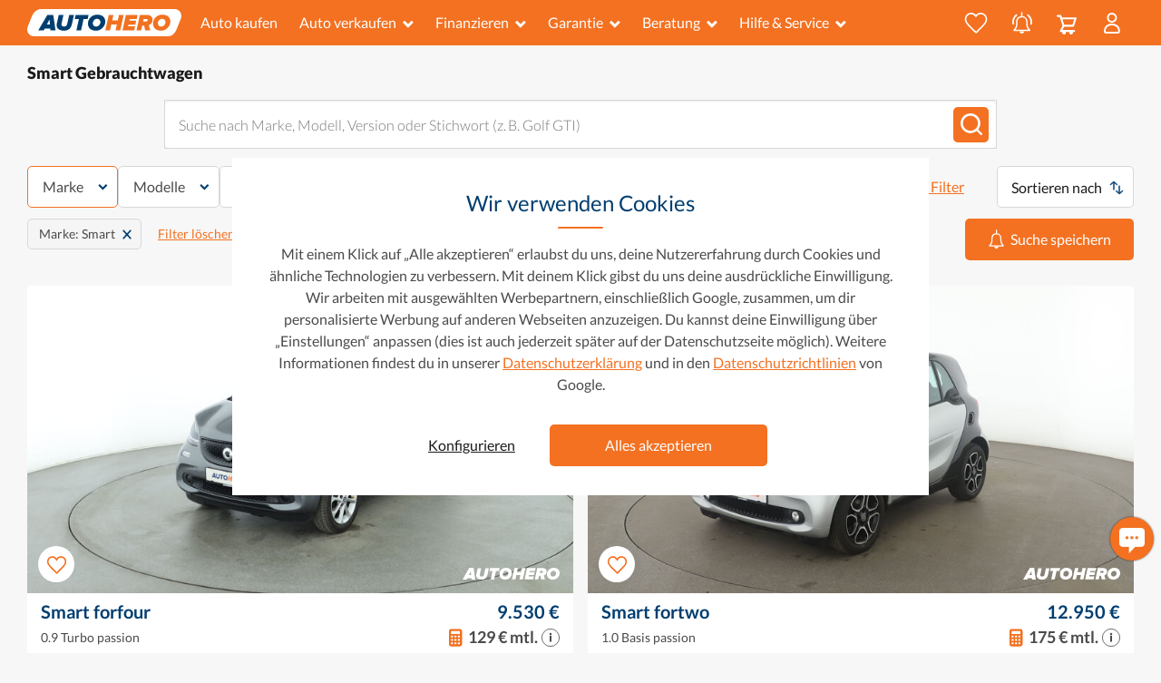

--- FILE ---
content_type: text/html; charset=utf-8
request_url: https://www.autohero.com/de/auto/smart/
body_size: 90862
content:
<!doctype html>
<html lang="de">
  <head>
    <link rel="icon" sizes="16x16" href="https://artifacts-cdn.autohero.com/master/icons/icon_16x16.png" type="image/png"></link><link rel="icon" sizes="32x32" href="https://artifacts-cdn.autohero.com/master/icons/icon_32x32.png" type="image/png"></link><link rel="apple-touch-icon" sizes="180x180" href="https://artifacts-cdn.autohero.com/master/icons/icon_180x180.png" type="undefined"></link>
    <link rel="dns-prefetch" href="//cdn.mouseflow.com" /><link rel="dns-prefetch" href="//ajax.googleapis.com" />
    <link rel="preconnect" href="//www.googletagmanager.com" crossorigin /><link rel="preconnect" href="//www.googletagmanager.com" crossorigin /><link rel="preconnect" href="//artifacts-cdn.autohero.com" crossorigin />
    <title data-react-helmet="true">Smart gebraucht kaufen: Große Auswahl exklusiv bei Autohero</title>
    <meta data-react-helmet="true" charset="utf-8"/><meta data-react-helmet="true" http-equiv="X-UA-Compatible" content="IE=edge"/><meta data-react-helmet="true" name="apple-mobile-web-app-capable" content="yes"/><meta data-react-helmet="true" name="description" content="Top Auswahl an Smart Gebrauchtwagen bei Autohero! Jetzt Smart gebraucht kaufen ✓ Garantierte Qualität ✓ Lieferung ✓ 21 Tage Geld-zurück-Garantie"/><meta data-react-helmet="true" name="msapplication-TileColor" content="#2b5797"/><meta data-react-helmet="true" name="robots" content="index,follow"/><meta data-react-helmet="true" name="theme-color" content="#2b5797"/><meta data-react-helmet="true" name="viewport" content="width=device-width, initial-scale=1, minimum-scale=1, maximum-scale=5"/><meta data-react-helmet="true" property="p:domain_verify" content="4c288b1065a3f3e9e7f4966385a9a658"/>
    <link data-react-helmet="true" rel="canonical" href="https://www.autohero.com/de/auto/smart/"/><link data-react-helmet="true" href="https://www.autohero.com/at/auto/smart/" hreflang="de-AT" rel="alternate"/><link data-react-helmet="true" href="https://www.autohero.com/pl/auto/smart/" hreflang="pl-PL" rel="alternate"/><link data-react-helmet="true" href="https://www.autohero.com/fr/auto/smart/" hreflang="fr-FR" rel="alternate"/><link data-react-helmet="true" href="https://www.autohero.com/it/auto/smart/" hreflang="it-IT" rel="alternate"/><link data-react-helmet="true" href="https://www.autohero.com/es/auto/smart/" hreflang="es-ES" rel="alternate"/><link data-react-helmet="true" href="https://www.autohero.com/de/auto/smart/" hreflang="de-DE" rel="alternate"/>
    
    
  <meta property="og:image" content="https://content.autohero.com/static/car_images/autohero-logo.jpg" />
    
  <meta name="twitter:card" content="summary_large_image" />
  <meta name="twitter:image" content="https://content.autohero.com/static/car_images/autohero-logo.jpg" />

    <style>/*latin-ext*/@font-face{font-family:'Lato';font-style:normal;font-weight:300;font-display:swap;src:url(https://artifacts-cdn.autohero.com/retail-sharding/public/assets/Lato300-Latin-ext-9626065e32893d49.woff2)format('woff2');unicode-range:U+0100-024F,U+0259,U+1E00-1EFF,U+2020,U+20A0-20AB,U+20AD-20CF,U+2113,U+2C60-2C7F,U+A720-A7FF;}/*latin*/@font-face{font-family:'Lato';font-style:normal;font-weight:300;font-display:swap;src:url(https://artifacts-cdn.autohero.com/retail-sharding/public/assets/Lato300-880988045e8ce30f.woff2)format('woff2');unicode-range:U+0000-00FF,U+0131,U+0152-0153,U+02BB-02BC,U+02C6,U+02DA,U+02DC,U+2000-206F,U+2074,U+20AC,U+2122,U+2191,U+2193,U+2212,U+2215,U+FEFF,U+FFFD;}/*latin-ext*/@font-face{font-family:'Lato';font-style:normal;font-weight:400;font-display:swap;src:url(https://artifacts-cdn.autohero.com/retail-sharding/public/assets/Lato400-Latin-ext-1502bd213e25ba3e.woff2)format('woff2');unicode-range:U+0100-024F,U+0259,U+1E00-1EFF,U+2020,U+20A0-20AB,U+20AD-20CF,U+2113,U+2C60-2C7F,U+A720-A7FF;}/*latin*/@font-face{font-family:'Lato';font-style:normal;font-weight:400;font-display:swap;src:url(https://artifacts-cdn.autohero.com/retail-sharding/public/assets/Lato400-28777f2d837b799c.woff2)format('woff2');unicode-range:U+0000-00FF,U+0131,U+0152-0153,U+02BB-02BC,U+02C6,U+02DA,U+02DC,U+2000-206F,U+2074,U+20AC,U+2122,U+2191,U+2193,U+2212,U+2215,U+FEFF,U+FFFD;}/*latin-ext*/@font-face{font-family:'Lato';font-style:normal;font-weight:700;font-display:swap;src:url(https://artifacts-cdn.autohero.com/retail-sharding/public/assets/Lato700-Latin-ext-633da1f25676cae8.woff2)format('woff2');unicode-range:U+0100-024F,U+0259,U+1E00-1EFF,U+2020,U+20A0-20AB,U+20AD-20CF,U+2113,U+2C60-2C7F,U+A720-A7FF;}/*latin*/@font-face{font-family:'Lato';font-style:normal;font-weight:700;font-display:swap;src:url(https://artifacts-cdn.autohero.com/retail-sharding/public/assets/Lato700-400b60eed27dfb33.woff2)format('woff2');unicode-range:U+0000-00FF,U+0131,U+0152-0153,U+02BB-02BC,U+02C6,U+02DA,U+02DC,U+2000-206F,U+2074,U+20AC,U+2122,U+2191,U+2193,U+2212,U+2215,U+FEFF,U+FFFD;}/*latin-ext*/@font-face{font-family:'Lato';font-style:normal;font-weight:900;font-display:swap;src:url(https://artifacts-cdn.autohero.com/retail-sharding/public/assets/Lato900-Latin-ext-dd7e11d97e6f9605.woff2)format('woff2');unicode-range:U+0100-024F,U+0259,U+1E00-1EFF,U+2020,U+20A0-20AB,U+20AD-20CF,U+2113,U+2C60-2C7F,U+A720-A7FF;}/*latin*/@font-face{font-family:'Lato';font-style:normal;font-weight:900;font-display:swap;src:url(https://artifacts-cdn.autohero.com/retail-sharding/public/assets/Lato900-7bb39e817a36d930.woff2)format('woff2');unicode-range:U+0000-00FF,U+0131,U+0152-0153,U+02BB-02BC,U+02C6,U+02DA,U+02DC,U+2000-206F,U+2074,U+20AC,U+2122,U+2191,U+2193,U+2212,U+2215,U+FEFF,U+FFFD;}</style>
    
    <link
      rel="preload"
      href=https://artifacts-cdn.autohero.com/retail-sharding/public/assets/Lato300-880988045e8ce30f.woff2
      as="font"
      type="font/woff2"
      crossOrigin
    />
  

    <link
      rel="preload"
      href=https://artifacts-cdn.autohero.com/retail-sharding/public/assets/Lato300-Latin-ext-9626065e32893d49.woff2
      as="font"
      type="font/woff2"
      crossOrigin
    />
  

    <link
      rel="preload"
      href=https://artifacts-cdn.autohero.com/retail-sharding/public/assets/Lato400-28777f2d837b799c.woff2
      as="font"
      type="font/woff2"
      crossOrigin
    />
  

    <link
      rel="preload"
      href=https://artifacts-cdn.autohero.com/retail-sharding/public/assets/Lato400-Latin-ext-1502bd213e25ba3e.woff2
      as="font"
      type="font/woff2"
      crossOrigin
    />
  

    <link
      rel="preload"
      href=https://artifacts-cdn.autohero.com/retail-sharding/public/assets/Lato700-400b60eed27dfb33.woff2
      as="font"
      type="font/woff2"
      crossOrigin
    />
  

    <link
      rel="preload"
      href=https://artifacts-cdn.autohero.com/retail-sharding/public/assets/Lato700-Latin-ext-633da1f25676cae8.woff2
      as="font"
      type="font/woff2"
      crossOrigin
    />
  

    <link
      rel="preload"
      href=https://artifacts-cdn.autohero.com/retail-sharding/public/assets/Lato900-7bb39e817a36d930.woff2
      as="font"
      type="font/woff2"
      crossOrigin
    />
  

    <link
      rel="preload"
      href=https://artifacts-cdn.autohero.com/retail-sharding/public/assets/Lato900-Latin-ext-dd7e11d97e6f9605.woff2
      as="font"
      type="font/woff2"
      crossOrigin
    />
  
    <link rel="stylesheet" href="https://artifacts-cdn.autohero.com/retail-sharding/public/css/main-71fe4ff626f2dcf0.css" />
    <script>
      window.PUBLIC_CDN_URL = "https://artifacts-cdn.autohero.com/retail-sharding/public/";
      window.dataLayer = window.dataLayer || [];
      function gtag(){dataLayer.push(arguments);}
      (function(w, dl) {dl.forEach(function(event) {w.dataLayer.push(event)})})(window, []);
    </script>
    
    <script>
  var isGTMLoaded = false;
  var isGALoaded = false;
  var consentMatch = document.cookie.match(/(?<=consent=)([^;]*)/);
  var consent = consentMatch ? decodeURIComponent(consentMatch[1]) : '';

  gtag('consent', 'default', {
    'analytics_storage': consent.includes('1') ? 'granted' : 'denied',
    'ad_storage': consent.includes('2') ? 'granted' : 'denied',
    'ad_user_data': consent.includes('2') ? 'granted' : 'denied',
    'ad_personalization': consent.includes('2') ? 'granted' : 'denied',
  });

  window.addEventListener('load', function() {
    function initGA(consent) {
      var hasAnalyticalConsent = [
        '1,2',
        '1',
      ].includes(consent);

      if (!isGTMLoaded) {
        (function(w,d,s,l,i){w[l]=w[l]||[];w[l].push({'gtm.start':new Date().getTime(),event:'gtm.js'});var f=d.getElementsByTagName(s)[0],j=d.createElement(s),dl=l!='dataLayer'?'&l='+l:'';j.async=true;j.src='https://www.googletagmanager.com/gtm.js?id='+i+dl+ '&gtm_auth=dMFPvPn4hBHMK-r21u4Tww&gtm_preview=env-1&gtm_cookies_win=x';f.parentNode.insertBefore(j,f);})(window,document,'script','dataLayer','GTM-MZLP5X');
        isGTMLoaded = true;
      }

      if (hasAnalyticalConsent && !isGALoaded) {
        
window.ga=window.ga||function(){(ga.q=ga.q||[]).push(arguments)};ga.l=+new Date;
ga("create", "UA-64659540-2", {"siteSpeedSampleRate": 100});

  if (window.experimentId !== undefined && window.experimentVariant !== undefined) {
    ga('set', 'exp', window.experimentId + '.' + window.experimentVariant);
    gtag('event', 'experience_impression', {
      exp_variant_string: 'A1G-' + window.experimentId + '-' + window.experimentVariant
    });
  }
  


function setGAReferrer() {
  if (window.performance) {
    const navigationEntries = window.performance.getEntriesByType('navigation');
    const backForwardEntry = navigationEntries.some(
      (e) => e.type === 'back_forward',
    );
    if (backForwardEntry) {
      return ga('set', 'referrer', undefined);
    }
  }
  return ga('set', 'referrer', document.referrer);
}

setGAReferrer();


ga("send", "pageview");
gaHardcoded = true;
window.dispatchEvent(new Event('ga_hardcoded'));
(function(w,d,s){
  var f=d.getElementsByTagName(s)[0],j=d.createElement(s);
  j.async=true;
  j.src='https://www.google-analytics.com/analytics.js';
  f.parentNode.insertBefore(j,f)
})(window,document,'script');

        isGALoaded = true;
      }
    }
    if (consent) {
      initGA(consent);
    } else {
      window.addEventListener('consent_setup', function(e) {
        initGA(e.detail.nextConsent);
      });
    }
  });
</script>
    
  </head>
  <body>
    <noscript><iframe src="https://www.googletagmanager.com/ns.html?id=GTM-MZLP5X&gtm_auth=dMFPvPn4hBHMK-r21u4Tww&gtm_preview=env-1&gtm_cookies_win=x"height="0" width="0" style="display:none;visibility:hidden"></iframe></noscript>
    <div id="app"><div class="toastNotification___i9sv0"></div><div class="layout___CW58c"><header data-qa-selector="header-root" class="root___E6eVB isCompact___a2IQL"><div class="leftPadding___Chemh"></div><div class="container___ggB38 container___debEi"><div class="body___IR0M5"><div class="logoBlock___tvcs6" data-qa-selector="logo-block"><a href="/de/" data-qa-selector="logo-link" class="color-inherit___DS6VF decoration-none___Hkwgw"><img src="https://artifacts-cdn.autohero.com/retail-sharding/public/assets/header-fd09281c47694e2eeecdff3b3658b938.svg" alt="Autohero-Logo" title="Autohero-Logo" width="148" height="26" class="logo___sPuzQ"/></a></div><div class="mobileBlock___w5oxx"><a class="iconWrapper___DBp0A" href="/de/favorites/"><button class="button___vbEA0" data-qa-selector="favourites-icon" tabindex="-1"><svg width="30" height="28" viewBox="-1 -1 30 28" stroke-width="2" xmlns="http://www.w3.org/2000/svg" class="buttonIcon___ucF3J"><title>Favoriten</title><path d="M20.448 0c-2.679 0-5.137 1.454-6.472 3.69C12.43 1.336 10.12 0 7.547 0 3.385 0 0 3.389 0 7.554c0 .727.104 1.443.308 2.128.627 3.546 5.02 7.67 9.268 11.657 1.475 1.384 2.868 2.693 4.057 3.932a.87.87 0 001.402-.206c1.727-2.097 3.725-4.037 5.658-5.914 3.58-3.478 6.677-6.485 7.029-9.527A8.13 8.13 0 0028 7.554C28 3.389 24.612 0 20.448 0" fill-rule="evenodd"></path></svg><span data-qa-selector="basket-items-counter" class="counter___KQamt counter___Kxmzv"></span></button></a><a class="iconWrapper___DBp0A savedSearchesIcon___NleII" href="/de/myhero/searches/"><button class="button___aND2O" data-qa-selector="saved-searches-icon" tabindex="-1"><svg width="19" height="25" xmlns="http://www.w3.org/2000/svg" class="buttonIcon___rbZp7"><title>Gespeicherte Suchen</title><g stroke="#FFF" fill="none" fill-rule="evenodd"><path d="M9.547 20.57H1.455c-.066 0-.132.016-.182 0-.1-.05-.248-.083-.264-.166-.033-.083.033-.231.099-.297.413-.463.892-.892 1.271-1.404 1.123-1.486 1.635-3.17 1.635-5.02 0-1.074-.033-2.13.033-3.204.149-2.427 2.081-4.558 4.476-4.987 3.038-.545 5.83 1.321 6.49 4.327.082.396.115.792.115 1.205.017.859 0 1.718 0 2.593 0 2.576.942 4.723 2.84 6.44.083.083.182.248.166.347-.017.182-.215.182-.363.182-2.725-.033-5.467-.017-8.224-.017z" stroke-width="1.5"></path><path stroke-width="1.5" stroke-linecap="round" d="M9.58 1v3.303"></path><path d="M11.693 22.072c-.198.842-1.172 1.52-2.146 1.52-.942 0-1.916-.694-2.098-1.52h4.244z" fill="#FFF"></path></g></svg><svg width="22" height="13" xmlns="http://www.w3.org/2000/svg" class="iconWings___ZggqI"><title>Gespeicherte Suchen</title><path d="M1.294 12.242a.926.926 0 00.73-1.088 9.17 9.17 0 01-.173-1.768A9.082 9.082 0 015.097 2.42a.925.925 0 10-1.191-1.417A10.929 10.929 0 000 9.386c0 .715.07 1.431.207 2.127a.926.926 0 001.087.73M17.913.938a.926.926 0 00-1.179 1.428 9.073 9.073 0 013.311 7.02 9.17 9.17 0 01-.171 1.768.926.926 0 001.816.36 11.06 11.06 0 00.207-2.128A10.92 10.92 0 0017.913.938" fill="#FFF" fill-rule="evenodd"></path></svg><span data-qa-selector="basket-items-counter" class="counter___KQamt counter___SMKM3"></span></button></a><button class="iconWrapper___HVp2P" data-qa-selector="basket-icon"><div class="iconContent___FP691"><svg width="22" height="22" viewBox="0 0 22 22" xmlns="http://www.w3.org/2000/svg" xmlns:xlink="http://www.w3.org/1999/xlink" class="icon___qEcZ7"><title>Mein Einkaufswagen</title><defs><path id="basket_svg__a" d="M0 0h21.865v21.5H0z"></path></defs><g fill="none" fill-rule="evenodd"><mask id="basket_svg__b" fill="#fff"><use xlink:href="#basket_svg__a"></use></mask><path d="M19.286 4.8l-1.914 5.967H8.356L6.442 4.8h12.844zm-1.121 8.143c.473 0 .892-.306 1.036-.756l2.612-8.142a1.087 1.087 0 00-1.035-1.42H5.736L5.134.755A1.088 1.088 0 004.1 0H1.088a1.087 1.087 0 100 2.175h2.218l3.084 9.587-2.77 5.453a1.088 1.088 0 00.969 1.58h1.529a2.05 2.05 0 00-.112.64 2.065 2.065 0 104.131 0c0-.225-.045-.438-.111-.64h3.904a2.037 2.037 0 00-.112.64 2.065 2.065 0 104.131 0 2.05 2.05 0 00-.111-.64h1.349a1.088 1.088 0 000-2.175H6.362l1.868-3.677h9.935z" fill="#FFF" mask="url(#basket_svg__b)"></path></g></svg></div></button><button class="mobileButton___TGzwi default___v9UKy" data-qa-selector="my-profile" type="button"><svg width="18" height="23" viewBox="0 0 18 23" xmlns="http://www.w3.org/2000/svg"><title>Mein Konto</title><path d="M16.544 18.172l.289 2.306c.102.83-.482 1.522-1.346 1.522H2.357c-.863 0-1.447-.69-1.345-1.522l.287-2.3c.444-2.958 3.687-5.232 7.623-5.232 2.034 0 3.883.608 5.257 1.599 1.279.923 2.145 2.18 2.365 3.627M8.922 1a4.527 4.527 0 110 9.054 4.527 4.527 0 010-9.054" stroke-width="2" fill-rule="evenodd"></path></svg></button><button class="mobileButton___TGzwi default___v9UKy" data-qa-selector="open-mobile-menu" type="button"><svg width="23" height="18" viewBox="0 0 23 18" xmlns="http://www.w3.org/2000/svg"><title>Dienstleistungen</title><path d="M0 1.385C0 .62.615 0 1.387 0h20.226C22.379 0 23 .615 23 1.385c0 .764-.615 1.384-1.387 1.384H1.387A1.382 1.382 0 010 1.385zm0 7.269c0-.765.615-1.385 1.387-1.385h20.226c.766 0 1.387.615 1.387 1.385 0 .765-.615 1.384-1.387 1.384H1.387A1.382 1.382 0 010 8.654zm0 7.27c0-.766.615-1.386 1.387-1.386h20.226c.766 0 1.387.615 1.387 1.385 0 .765-.615 1.385-1.387 1.385H1.387A1.382 1.382 0 010 15.923z" fill="#FFF" fill-rule="evenodd"></path></svg></button></div><div class="desktopBlock___XgB_r"><nav class="root___SQEjP"><div class="leftItems____ZbRw"><div class="navItem____cur8"><a class="linkItem___PvqXd" href="/de/search/" data-qa-selector="search">Auto kaufen</a></div><div class="root___lAH3c"><button class="button___OZa4O default___v9UKy" data-qa-selector="open-menu-desktop" type="button">Auto verkaufen<svg width="1.556em" height="1em" viewBox="0 0 14 9" xmlns="http://www.w3.org/2000/svg" class="iconMenu___oyFdF"><title>Dropdown-Menü</title><path d="M2.395-.03L6.85 4.425 11.305-.03l1.98 1.98L6.85 8.385.415 1.95l1.98-1.98z" fill="currentColor" fill-rule="evenodd"></path></svg></button><div class="itemsListWrapper___R06Jb leftAnchor___QdjJG"><div class="itemsList___Q4zz6"><a class="linkItem___hFI5M" data-qa-selector="trade-in" color="grayDark" tabindex="-1" data-dropdown-item="true" href="/de/trade-in/">Inzahlungnahme</a><a class="linkItem___hFI5M" data-qa-selector="sell-only" color="grayDark" tabindex="-1" data-dropdown-item="true" href="/de/auto-verkaufen/">Auto direkt verkaufen</a></div></div></div><div class="root___lAH3c"><button class="button___OZa4O default___v9UKy" data-qa-selector="open-menu-desktop" type="button">Finanzieren<svg width="1.556em" height="1em" viewBox="0 0 14 9" xmlns="http://www.w3.org/2000/svg" class="iconMenu___oyFdF"><title>Dropdown-Menü</title><path d="M2.395-.03L6.85 4.425 11.305-.03l1.98 1.98L6.85 8.385.415 1.95l1.98-1.98z" fill="currentColor" fill-rule="evenodd"></path></svg></button><div class="itemsListWrapper___R06Jb leftAnchor___QdjJG"><div class="itemsList___Q4zz6"><a class="linkItem___hFI5M" data-qa-selector="how-does-finance-work" color="grayDark" tabindex="-1" data-dropdown-item="true" href="/de/autofinanzierung/">Wie funktioniert die Finanzierung?</a><a class="linkItem___hFI5M" data-qa-selector="calculate-budget" color="grayDark" tabindex="-1" data-dropdown-item="true" href="/de/autofinanzierung/#calculate-monthly-budget">Berechne dein monatliches Budget</a><a class="linkItem___hFI5M" data-qa-selector="start-pre-approval" color="grayDark" tabindex="-1" data-dropdown-item="true" href="/de/autofinanzierung/#calculate-monthly-budget">Vorqualifikation starten</a><a class="linkItem___hFI5M" data-qa-selector="financing-faqs" color="grayDark" tabindex="-1" data-dropdown-item="true" href="/de/autofinanzierung/#faq">Finanzierungs-FAQs</a></div></div></div><div class="root___lAH3c"><button class="button___OZa4O default___v9UKy" data-qa-selector="open-menu-desktop" type="button">Garantie<svg width="1.556em" height="1em" viewBox="0 0 14 9" xmlns="http://www.w3.org/2000/svg" class="iconMenu___oyFdF"><title>Dropdown-Menü</title><path d="M2.395-.03L6.85 4.425 11.305-.03l1.98 1.98L6.85 8.385.415 1.95l1.98-1.98z" fill="currentColor" fill-rule="evenodd"></path></svg></button><div class="itemsListWrapper___R06Jb leftAnchor___QdjJG"><div class="itemsList___Q4zz6"><a class="linkItem___hFI5M" data-qa-selector="warranty-cards" color="grayDark" tabindex="-1" data-dropdown-item="true" href="/de/garantie/#cards">Unsere Garantieprodukte</a><a class="linkItem___hFI5M" data-qa-selector="warranty-compare" color="grayDark" tabindex="-1" data-dropdown-item="true" href="/de/garantie/#compare">Vergleich: Basis &amp; Premium</a><a class="linkItem___hFI5M" data-qa-selector="warranty-how-it-works" color="grayDark" tabindex="-1" data-dropdown-item="true" href="/de/garantie/#how-it-works">So funktioniert die Garantie</a><a class="linkItem___hFI5M" data-qa-selector="warranty-real-stories" color="grayDark" tabindex="-1" data-dropdown-item="true" href="/de/garantie/#real-stories">Kundenbewertungen &amp; Erfahrungen</a><a class="linkItem___hFI5M" data-qa-selector="warranty-faq-box" color="grayDark" tabindex="-1" data-dropdown-item="true" href="/de/garantie/#faq-box">FAQ zur Garantie</a></div></div></div><div class="root___lAH3c"><button class="button___OZa4O default___v9UKy" data-qa-selector="open-menu-desktop" type="button">Beratung<svg width="1.556em" height="1em" viewBox="0 0 14 9" xmlns="http://www.w3.org/2000/svg" class="iconMenu___oyFdF"><title>Dropdown-Menü</title><path d="M2.395-.03L6.85 4.425 11.305-.03l1.98 1.98L6.85 8.385.415 1.95l1.98-1.98z" fill="currentColor" fill-rule="evenodd"></path></svg></button><div class="itemsListWrapper___R06Jb leftAnchor___QdjJG"><div class="itemsList___Q4zz6"><a class="linkItem___hFI5M" data-qa-selector="which-car" color="grayDark" tabindex="-1" data-dropdown-item="true" href="/de/beratung/entscheiden/">Welches Auto passt zu mir?</a><a class="linkItem___hFI5M" data-qa-selector="vehicle-types" color="grayDark" tabindex="-1" data-dropdown-item="true" href="/de/beratung/informieren/">Fahrzeugtypen, Antriebsarten &amp; Ausstattung</a><a class="linkItem___hFI5M" data-qa-selector="buying-online" color="grayDark" tabindex="-1" data-dropdown-item="true" href="/de/beratung/kaufen/">Autokauf</a><a class="linkItem___hFI5M" data-qa-selector="after-purchase" color="grayDark" tabindex="-1" data-dropdown-item="true" href="/de/beratung/nach-dem-kauf/">Nach dem Kauf</a><a aria-current="page" class="linkItem___hFI5M active" data-qa-selector="brands-models" color="grayDark" tabindex="-1" data-dropdown-item="true" href="/de/auto/">Marken und Modelle</a></div></div></div><div class="root___lAH3c"><button class="button___OZa4O default___v9UKy" data-qa-selector="open-menu-desktop" type="button">Hilfe &amp; Service<svg width="1.556em" height="1em" viewBox="0 0 14 9" xmlns="http://www.w3.org/2000/svg" class="iconMenu___oyFdF"><title>Dropdown-Menü</title><path d="M2.395-.03L6.85 4.425 11.305-.03l1.98 1.98L6.85 8.385.415 1.95l1.98-1.98z" fill="currentColor" fill-rule="evenodd"></path></svg></button><div class="itemsListWrapper___R06Jb leftAnchor___QdjJG"><div class="itemsList___Q4zz6"><a class="linkItem___hFI5M" data-qa-selector="autohero-works" color="grayDark" tabindex="-1" data-dropdown-item="true" href="/de/how-it-works/">Wie es funktioniert</a><a class="linkItem___hFI5M" data-qa-selector="faq" color="grayDark" tabindex="-1" data-dropdown-item="true" href="/de/user-faq/">FAQs</a><a class="linkItem___hFI5M" data-qa-selector="locations" color="grayDark" tabindex="-1" data-dropdown-item="true" href="/de/auto/standorte/">Standorte</a><a class="linkItem___hFI5M" data-qa-selector="about-us" color="grayDark" tabindex="-1" data-dropdown-item="true" href="/de/ueber-uns/">Über uns</a><a class="linkItem___hFI5M" data-qa-selector="contact-us" color="grayDark" tabindex="-1" data-dropdown-item="true" href="/de/contact/">Kontaktiere uns</a></div></div></div></div><div class="rightItems___J8xDu"><div class="navItem____cur8"><a class="linkItem___PvqXd iconType___v7B8o" href="/de/favorites/" data-qa-selector="favourites-header-icon"><button class="button___vbEA0" data-qa-selector="favourites-icon" tabindex="-1"><svg width="30" height="28" viewBox="-1 -1 30 28" stroke-width="2" xmlns="http://www.w3.org/2000/svg" class="buttonIcon___ucF3J"><title>Favoriten</title><path d="M20.448 0c-2.679 0-5.137 1.454-6.472 3.69C12.43 1.336 10.12 0 7.547 0 3.385 0 0 3.389 0 7.554c0 .727.104 1.443.308 2.128.627 3.546 5.02 7.67 9.268 11.657 1.475 1.384 2.868 2.693 4.057 3.932a.87.87 0 001.402-.206c1.727-2.097 3.725-4.037 5.658-5.914 3.58-3.478 6.677-6.485 7.029-9.527A8.13 8.13 0 0028 7.554C28 3.389 24.612 0 20.448 0" fill-rule="evenodd"></path></svg><span data-qa-selector="basket-items-counter" class="counter___KQamt counter___Kxmzv"></span></button></a></div><div class="navItem____cur8"><a class="linkItem___PvqXd iconType___v7B8o" href="/de/myhero/searches/" data-qa-selector="saved-searches-header-icon"><button class="button___aND2O" data-qa-selector="saved-searches-icon" tabindex="-1"><svg width="19" height="25" xmlns="http://www.w3.org/2000/svg" class="buttonIcon___rbZp7"><title>Gespeicherte Suchen</title><g stroke="#FFF" fill="none" fill-rule="evenodd"><path d="M9.547 20.57H1.455c-.066 0-.132.016-.182 0-.1-.05-.248-.083-.264-.166-.033-.083.033-.231.099-.297.413-.463.892-.892 1.271-1.404 1.123-1.486 1.635-3.17 1.635-5.02 0-1.074-.033-2.13.033-3.204.149-2.427 2.081-4.558 4.476-4.987 3.038-.545 5.83 1.321 6.49 4.327.082.396.115.792.115 1.205.017.859 0 1.718 0 2.593 0 2.576.942 4.723 2.84 6.44.083.083.182.248.166.347-.017.182-.215.182-.363.182-2.725-.033-5.467-.017-8.224-.017z" stroke-width="1.5"></path><path stroke-width="1.5" stroke-linecap="round" d="M9.58 1v3.303"></path><path d="M11.693 22.072c-.198.842-1.172 1.52-2.146 1.52-.942 0-1.916-.694-2.098-1.52h4.244z" fill="#FFF"></path></g></svg><svg width="22" height="13" xmlns="http://www.w3.org/2000/svg" class="iconWings___ZggqI"><title>Gespeicherte Suchen</title><path d="M1.294 12.242a.926.926 0 00.73-1.088 9.17 9.17 0 01-.173-1.768A9.082 9.082 0 015.097 2.42a.925.925 0 10-1.191-1.417A10.929 10.929 0 000 9.386c0 .715.07 1.431.207 2.127a.926.926 0 001.087.73M17.913.938a.926.926 0 00-1.179 1.428 9.073 9.073 0 013.311 7.02 9.17 9.17 0 01-.171 1.768.926.926 0 001.816.36 11.06 11.06 0 00.207-2.128A10.92 10.92 0 0017.913.938" fill="#FFF" fill-rule="evenodd"></path></svg><span data-qa-selector="basket-items-counter" class="counter___KQamt counter___SMKM3"></span></button></a></div><button class="iconWrapper___HVp2P" data-qa-selector="basket-icon"><div class="iconContent___FP691"><svg width="22" height="22" viewBox="0 0 22 22" xmlns="http://www.w3.org/2000/svg" xmlns:xlink="http://www.w3.org/1999/xlink" class="icon___qEcZ7"><title>Mein Einkaufswagen</title><defs><path id="basket_svg__a" d="M0 0h21.865v21.5H0z"></path></defs><g fill="none" fill-rule="evenodd"><mask id="basket_svg__b" fill="#fff"><use xlink:href="#basket_svg__a"></use></mask><path d="M19.286 4.8l-1.914 5.967H8.356L6.442 4.8h12.844zm-1.121 8.143c.473 0 .892-.306 1.036-.756l2.612-8.142a1.087 1.087 0 00-1.035-1.42H5.736L5.134.755A1.088 1.088 0 004.1 0H1.088a1.087 1.087 0 100 2.175h2.218l3.084 9.587-2.77 5.453a1.088 1.088 0 00.969 1.58h1.529a2.05 2.05 0 00-.112.64 2.065 2.065 0 104.131 0c0-.225-.045-.438-.111-.64h3.904a2.037 2.037 0 00-.112.64 2.065 2.065 0 104.131 0 2.05 2.05 0 00-.111-.64h1.349a1.088 1.088 0 000-2.175H6.362l1.868-3.677h9.935z" fill="#FFF" mask="url(#basket_svg__b)"></path></g></svg></div></button><div class="root___lAH3c"><button class="button___OZa4O default___v9UKy" data-qa-selector="open-menu-desktop" type="button"><svg width="18" height="23" viewBox="0 0 18 23" xmlns="http://www.w3.org/2000/svg"><title>Mein Konto</title><path d="M16.544 18.172l.289 2.306c.102.83-.482 1.522-1.346 1.522H2.357c-.863 0-1.447-.69-1.345-1.522l.287-2.3c.444-2.958 3.687-5.232 7.623-5.232 2.034 0 3.883.608 5.257 1.599 1.279.923 2.145 2.18 2.365 3.627M8.922 1a4.527 4.527 0 110 9.054 4.527 4.527 0 010-9.054" stroke-width="2" fill-rule="evenodd"></path></svg></button><div class="itemsListWrapper___R06Jb rightAnchor___MWw5U"><div class="itemsList___Q4zz6"><a class="linkItem___hFI5M" data-qa-selector="identify" color="grayDark" tabindex="-1" data-dropdown-item="true" href="/de/identify/?redirect=L2RlL2F1dG8vc21hcnQv">Registrieren / anmelden</a><a class="linkItem___hFI5M" data-qa-selector="my-orders" color="grayDark" tabindex="-1" data-dropdown-item="true" href="/de/myhero/my-orders/">Meine Bestellungen</a><a class="linkItem___hFI5M" data-qa-selector="my-trade-in" color="grayDark" tabindex="-1" data-dropdown-item="true" href="/de/myhero/my-trade-in/">Meine Bewertungen</a><a class="linkItem___hFI5M" data-qa-selector="favorites" color="grayDark" tabindex="-1" data-dropdown-item="true" href="/de/favorites/">Favoriten</a><a class="linkItem___hFI5M" data-qa-selector="searches" color="grayDark" tabindex="-1" data-dropdown-item="true" href="/de/myhero/searches/">Gespeicherte Suchen</a><a class="linkItem___hFI5M" data-qa-selector="recommendations" color="grayDark" tabindex="-1" data-dropdown-item="true" href="/de/recommendations/">Empfehlungen</a></div></div></div></div></nav></div></div></div><div class="rightPadding___CWNGn"></div></header><main class="layout___uB3rL"><div class="container___debEi"><div class="header___ZpttT"><h1 class="headline___hdE0l" data-qa-selector="headline">Smart Gebrauchtwagen</h1></div></div><div class="searchContainer___PUCcx container___debEi"><form><label for="searchQuery" class="inputLabel___jpvvU">Suche nach Marke, Modell, Version oder Stichwort (z. B. Golf GTI)</label><div class="root___X3qf4 wrapper___bJeTr" data-qa-form-group="searchQuery"><div class="field___bmkWK"><div class="searchBar___WwT34 field___Ls5EL ah-input-item"><div class="suggestions___xITnD" data-qa-selector="search-bar-autocomplete"></div><input autoComplete="off" enterKeyHint="go" placeholder="Suche nach Marke, Modell, Version oder Stichwort (z. B. Golf GTI)" maxLength="128" type="text" name="searchQuery" class="controller___bLXF7" data-qa-selector="search-bar-input" id="searchQuery"/><div class="searchBarControls___L0IRV"><button class="searchButton___xGMPz" type="submit" data-qa-selector="search-bar-button"><svg width="24" height="24" xmlns="http://www.w3.org/2000/svg" xmlns:xlink="http://www.w3.org/1999/xlink" aria-label="Suche nach Marke, Modell oder Stichwort (z. B. Volkswagen Golf)"><defs><path id="icon-search_svg__a" d="M0 0h24v24H0z"></path></defs><g transform="matrix(-1 0 0 1 24 0)" fill="none" fill-rule="evenodd"><mask id="icon-search_svg__b" fill="#fff"><use xlink:href="#icon-search_svg__a"></use></mask><path d="M13.09 19.176c-4.558 0-8.266-3.708-8.266-8.266s3.708-8.267 8.266-8.267 8.267 3.709 8.267 8.267-3.709 8.266-8.267 8.266M13.09 0C7.065 0 2.18 4.884 2.18 10.91c0 2.58.898 4.949 2.395 6.816L.352 21.95a1.2 1.2 0 101.699 1.698l4.223-4.223a10.86 10.86 0 006.816 2.394c6.025 0 10.91-4.884 10.91-10.91C24 4.885 19.115 0 13.09 0" fill="#FFF" mask="url(#icon-search_svg__b)"></path></g></svg></button></div></div></div></div></form><div style="top:-0px" data-qa-selector="sticky-filters" class="stickyFilters___DqrBn mobileStickyMenu___cSMm1"><button class="mobileBtn___t02YC button___L2lJ6 itemsSelected___H3Lr0 variant-outlined___p5yeS default___v9UKy" data-qa-selector="all-filters-button" type="button">Filter<svg width="15" height="13" xmlns="http://www.w3.org/2000/svg"><path d="M3.695 8.851c.9 0 1.658.647 1.887 1.523h8.897c.288 0 .521.247.521.552 0 .304-.233.551-.52.551H5.581C5.353 12.354 4.595 13 3.695 13s-1.657-.646-1.886-1.523H.52c-.288 0-.521-.247-.521-.551 0-.305.233-.552.52-.552H1.81c.229-.876.987-1.523 1.886-1.523zm7.365-4.425c.9 0 1.658.646 1.887 1.523h1.532c.288 0 .52.246.52.551 0 .305-.232.552-.52.552h-1.532c-.23.876-.987 1.522-1.887 1.522s-1.657-.646-1.886-1.522H.52C.233 7.052 0 6.805 0 6.5c0-.305.233-.552.52-.552h8.654c.229-.876.987-1.522 1.886-1.522zM6.322 0c.9 0 1.657.646 1.886 1.523h6.271c.288 0 .521.247.521.551 0 .305-.233.552-.52.552H8.207c-.229.876-.987 1.523-1.886 1.523-.9 0-1.658-.647-1.887-1.523H.521c-.288 0-.52-.247-.52-.552 0-.304.232-.551.52-.551h3.914C4.665.646 5.422 0 6.322 0z" fill="#003E70" fill-rule="evenodd"></path></svg><span class="counter___GYMZx">1</span></button><button class="button___T9g9z link___Ov_ao" data-qa-selector="all-filters-button" type="button">Alle Filter</button><button class="sortingButton___vBoi9 button___L2lJ6 variant-outlined___p5yeS default___v9UKy" data-qa-selector="sort-by-button" type="button">Sortieren nach<svg width="16" height="16" xmlns="http://www.w3.org/2000/svg"><path d="M11.077 5.667a.48.48 0 01.48.48v7.323l2.65-2.298a.48.48 0 11.627.726l-3.443 2.985-.026.019a.463.463 0 01-.078.048l-.034.016a.47.47 0 01-.054.017l-.032.008a.482.482 0 01-.18 0l-.032-.008a.477.477 0 01-.054-.017l-.035-.016-.023-.012-.022-.013-.033-.023-.025-.019-3.444-2.985a.48.48 0 01.628-.726l2.65 2.298V6.147a.48.48 0 01.48-.48zM4.954 1l.06.008.031.008c.019.005.037.01.054.017l.035.016.023.012.022.013.033.023.025.019 3.444 2.985a.48.48 0 01-.628.726L5.403 2.53v7.323a.48.48 0 11-.96 0V2.53l-2.65 2.298a.48.48 0 11-.627-.726l3.443-2.985.026-.019a.477.477 0 01.078-.048l.034-.016a.477.477 0 01.054-.017l.032-.008a.482.482 0 01.18 0z" fill="#003E70" stroke="#003E70" stroke-width="0.5" fill-rule="evenodd"></path></svg><select id="sortBy-mobile" class="select___pc6Bf sortBySelect___qMwk8" data-qa-selector="sort-by-select-hidden"><option class="option___HlQAA" value="0" data-qa-selector-value="most_popular" data-qa-selector-active="true" selected="">Beliebteste</option><option class="option___HlQAA" value="1" data-qa-selector-value="newest_eligible" data-qa-selector-active="false">Neueste Inserate</option><option class="option___HlQAA" value="2" data-qa-selector-value="lowest_price" data-qa-selector-active="false">Niedrigster Preis</option><option class="option___HlQAA" value="3" data-qa-selector-value="highest_price" data-qa-selector-active="false">Höchster Preis</option><option class="option___HlQAA" value="4" data-qa-selector-value="lowest_mileage" data-qa-selector-active="false">Niedrigste KM</option><option class="option___HlQAA" value="5" data-qa-selector-value="highest_mileage" data-qa-selector-active="false">Höchste KM</option><option class="option___HlQAA" value="6" data-qa-selector-value="brand_asc" data-qa-selector-active="false">Marke - A bis Z</option><option class="option___HlQAA" value="7" data-qa-selector-value="brand_desc" data-qa-selector-active="false">Marke - Z bis A</option></select></button></div><div class="desktopStickyMenu___XYEGZ widthLimitedLG___HnPZE"><div class="root___zL7Mf"><div class="filters___uybsZ"><div class="filtersContainer___MvUOV"><button type="button" id="carMakeFilter" data-qa-selector="carMakeFilter" class="select___SWxzZ" aria-haspopup="true" aria-expanded="false"><span class="label___eAy14">Marke</span><svg width="1.556em" height="1em" viewBox="0 0 14 9" xmlns="http://www.w3.org/2000/svg" class="iconMenu___VIOze"><path d="M2.395-.03L6.85 4.425 11.305-.03l1.98 1.98L6.85 8.385.415 1.95l1.98-1.98z" fill="#003e70" fill-rule="evenodd"></path></svg></button><div class="tooltipWrapper___tWE3H"><button type="button" id="carModelsFilter" data-qa-selector="carModelsFilter" class="select___SWxzZ disabled___IAmPK" aria-haspopup="true" aria-expanded="false"><span class="label___eAy14">Modelle</span><svg width="1.556em" height="1em" viewBox="0 0 14 9" xmlns="http://www.w3.org/2000/svg" class="iconMenu___VIOze"><path d="M2.395-.03L6.85 4.425 11.305-.03l1.98 1.98L6.85 8.385.415 1.95l1.98-1.98z" fill="#003e70" fill-rule="evenodd"></path></svg></button></div><button type="button" id="priceFilter" data-qa-selector="priceFilter" class="select___SWxzZ" aria-haspopup="true" aria-expanded="false"><span class="label___eAy14">Budget</span><svg width="1.556em" height="1em" viewBox="0 0 14 9" xmlns="http://www.w3.org/2000/svg" class="iconMenu___VIOze"><path d="M2.395-.03L6.85 4.425 11.305-.03l1.98 1.98L6.85 8.385.415 1.95l1.98-1.98z" fill="#003e70" fill-rule="evenodd"></path></svg></button><button type="button" id="yearFilter" data-qa-selector="yearFilter" class="select___SWxzZ" aria-haspopup="true" aria-expanded="false"><span class="label___eAy14">Erstzulassung</span><svg width="1.556em" height="1em" viewBox="0 0 14 9" xmlns="http://www.w3.org/2000/svg" class="iconMenu___VIOze"><path d="M2.395-.03L6.85 4.425 11.305-.03l1.98 1.98L6.85 8.385.415 1.95l1.98-1.98z" fill="#003e70" fill-rule="evenodd"></path></svg></button><button type="button" id="transmissionFilter" data-qa-selector="transmissionFilter" class="select___SWxzZ" aria-haspopup="true" aria-expanded="false"><span class="label___eAy14">Getriebe</span><svg width="1.556em" height="1em" viewBox="0 0 14 9" xmlns="http://www.w3.org/2000/svg" class="iconMenu___VIOze"><path d="M2.395-.03L6.85 4.425 11.305-.03l1.98 1.98L6.85 8.385.415 1.95l1.98-1.98z" fill="#003e70" fill-rule="evenodd"></path></svg></button><button type="button" id="mileageFilter" data-qa-selector="mileageFilter" class="select___SWxzZ" aria-haspopup="true" aria-expanded="false"><span class="label___eAy14">Kilometer</span><svg width="1.556em" height="1em" viewBox="0 0 14 9" xmlns="http://www.w3.org/2000/svg" class="iconMenu___VIOze"><path d="M2.395-.03L6.85 4.425 11.305-.03l1.98 1.98L6.85 8.385.415 1.95l1.98-1.98z" fill="#003e70" fill-rule="evenodd"></path></svg></button><button type="button" id="fuelTypeFilter" data-qa-selector="fuelTypeFilter" class="select___SWxzZ" aria-haspopup="true" aria-expanded="false"><span class="label___eAy14">Kraftstoff</span><svg width="1.556em" height="1em" viewBox="0 0 14 9" xmlns="http://www.w3.org/2000/svg" class="iconMenu___VIOze"><path d="M2.395-.03L6.85 4.425 11.305-.03l1.98 1.98L6.85 8.385.415 1.95l1.98-1.98z" fill="#003e70" fill-rule="evenodd"></path></svg></button><button type="button" id="deliveryFilter" data-qa-selector="deliveryFilter" class="select___SWxzZ" aria-haspopup="true" aria-expanded="false"><span class="label___eAy14">Lieferung</span><svg width="1.556em" height="1em" viewBox="0 0 14 9" xmlns="http://www.w3.org/2000/svg" class="iconMenu___VIOze"><path d="M2.395-.03L6.85 4.425 11.305-.03l1.98 1.98L6.85 8.385.415 1.95l1.98-1.98z" fill="#003e70" fill-rule="evenodd"></path></svg></button></div><button class="mobileBtn___t02YC button___L2lJ6 itemsSelected___H3Lr0 variant-outlined___p5yeS default___v9UKy" data-qa-selector="all-filters-button" type="button">Filter<svg width="15" height="13" xmlns="http://www.w3.org/2000/svg"><path d="M3.695 8.851c.9 0 1.658.647 1.887 1.523h8.897c.288 0 .521.247.521.552 0 .304-.233.551-.52.551H5.581C5.353 12.354 4.595 13 3.695 13s-1.657-.646-1.886-1.523H.52c-.288 0-.521-.247-.521-.551 0-.305.233-.552.52-.552H1.81c.229-.876.987-1.523 1.886-1.523zm7.365-4.425c.9 0 1.658.646 1.887 1.523h1.532c.288 0 .52.246.52.551 0 .305-.232.552-.52.552h-1.532c-.23.876-.987 1.522-1.887 1.522s-1.657-.646-1.886-1.522H.52C.233 7.052 0 6.805 0 6.5c0-.305.233-.552.52-.552h8.654c.229-.876.987-1.522 1.886-1.522zM6.322 0c.9 0 1.657.646 1.886 1.523h6.271c.288 0 .521.247.521.551 0 .305-.233.552-.52.552H8.207c-.229.876-.987 1.523-1.886 1.523-.9 0-1.658-.647-1.887-1.523H.521c-.288 0-.52-.247-.52-.552 0-.304.232-.551.52-.551h3.914C4.665.646 5.422 0 6.322 0z" fill="#003E70" fill-rule="evenodd"></path></svg></button><button class="button___T9g9z link___Ov_ao" data-qa-selector="all-filters-button" type="button">Alle Filter</button><button class="sortingButton___vBoi9 button___L2lJ6 variant-outlined___p5yeS default___v9UKy" data-qa-selector="sort-by-button" type="button">Sortieren nach<svg width="16" height="16" xmlns="http://www.w3.org/2000/svg"><path d="M11.077 5.667a.48.48 0 01.48.48v7.323l2.65-2.298a.48.48 0 11.627.726l-3.443 2.985-.026.019a.463.463 0 01-.078.048l-.034.016a.47.47 0 01-.054.017l-.032.008a.482.482 0 01-.18 0l-.032-.008a.477.477 0 01-.054-.017l-.035-.016-.023-.012-.022-.013-.033-.023-.025-.019-3.444-2.985a.48.48 0 01.628-.726l2.65 2.298V6.147a.48.48 0 01.48-.48zM4.954 1l.06.008.031.008c.019.005.037.01.054.017l.035.016.023.012.022.013.033.023.025.019 3.444 2.985a.48.48 0 01-.628.726L5.403 2.53v7.323a.48.48 0 11-.96 0V2.53l-2.65 2.298a.48.48 0 11-.627-.726l3.443-2.985.026-.019a.477.477 0 01.078-.048l.034-.016a.477.477 0 01.054-.017l.032-.008a.482.482 0 01.18 0z" fill="#003E70" stroke="#003E70" stroke-width="0.5" fill-rule="evenodd"></path></svg><select id="sortBy" class="select___pc6Bf sortBySelect___qMwk8" data-qa-selector="sort-by-select-hidden"><option class="option___HlQAA" value="0" data-qa-selector-value="most_popular" data-qa-selector-active="true" selected="">Beliebteste</option><option class="option___HlQAA" value="1" data-qa-selector-value="newest_eligible" data-qa-selector-active="false">Neueste Inserate</option><option class="option___HlQAA" value="2" data-qa-selector-value="lowest_price" data-qa-selector-active="false">Niedrigster Preis</option><option class="option___HlQAA" value="3" data-qa-selector-value="highest_price" data-qa-selector-active="false">Höchster Preis</option><option class="option___HlQAA" value="4" data-qa-selector-value="lowest_mileage" data-qa-selector-active="false">Niedrigste KM</option><option class="option___HlQAA" value="5" data-qa-selector-value="highest_mileage" data-qa-selector-active="false">Höchste KM</option><option class="option___HlQAA" value="6" data-qa-selector-value="brand_asc" data-qa-selector-active="false">Marke - A bis Z</option><option class="option___HlQAA" value="7" data-qa-selector-value="brand_desc" data-qa-selector-active="false">Marke - Z bis A</option></select></button></div><div class="activeFiltersWithSave___E_f4I" data-qa-selector="active-filters-with-save"><div class="listContainer___JD6FP"><ul class="reactTruncateList___W_KuQ list___d4GOC" style="max-height:42.09px"><li hidden="" class="" data-qa-selector="filters-show-more-button-collapsed"><button type="button" class="toggleButton___fLpMm">Mehr (1)</button></li><li class="item___zr4zc"><div data-qa-selector-value="Smart" data-qa-selector="active-filter"><button data-qa="filter-button" data-qa-value="brand" type="button" class="button___Yors1">Marke: Smart<svg viewBox="0 0 12 13" xmlns="http://www.w3.org/2000/svg" class="removeIcon___yu7nd"><path d="M1.5 1.5l9 10m0-10l-9 10" stroke="#003E70" stroke-width="2" fill="none" stroke-linecap="round"></path></svg></button></div></li><li hidden="" class="" data-qa-selector="filters-show-more-button-expanded"><button type="button" class="toggleButton___fLpMm">Mehr (0)</button></li><li class="item___zr4zc trailingChild"><button type="button" data-qa-selector="reset-active-filters-button" class="resetAllButton___RZnAL">Filter löschen</button></li><li class="item___zr4zc trailingChild"><p data-qa-selector="filters-car-counter" class="carsCounter___tNlqU carsCounter___xetGw">127 Suchergebnisse</p></li></ul></div><div class="saveSearchWrapper___Hx5Ho" data-qa-selector="save-search-wrapper"><p data-qa-selector="filters-car-counter" class="carsCounter___Dj8mh hideCarsCounterLG___V8Qh_ carsCounter___xetGw">127 Suchergebnisse</p><button class="button___rKIIq saveSearchButton___JZNZm size-sm___KxOJQ default___v9UKy withIcon___Sl3u0" data-qa-selector="save-search-button" aria-haspopup="true" aria-expanded="false" type="button"><svg width="19" height="25" xmlns="http://www.w3.org/2000/svg" viewBox="0 0 19 25" class="buttonIcon___wK_oV"><g stroke="#FFF" fill="none" fill-rule="evenodd"><path d="M9.547 20.57H1.455c-.066 0-.132.016-.182 0-.1-.05-.248-.083-.264-.166-.033-.083.033-.231.099-.297.413-.463.892-.892 1.271-1.404 1.123-1.486 1.635-3.17 1.635-5.02 0-1.074-.033-2.13.033-3.204.149-2.427 2.081-4.558 4.476-4.987 3.038-.545 5.83 1.321 6.49 4.327.082.396.115.792.115 1.205.017.859 0 1.718 0 2.593 0 2.576.942 4.723 2.84 6.44.083.083.182.248.166.347-.017.182-.215.182-.363.182-2.725-.033-5.467-.017-8.224-.017z" stroke-width="1.5"></path><path stroke-width="1.5" stroke-linecap="round" d="M9.58 1v3.303"></path><path d="M11.693 22.072c-.198.842-1.172 1.52-2.146 1.52-.942 0-1.916-.694-2.098-1.52h4.244z" fill="#FFF"></path></g></svg><span>Suche speichern</span></button></div></div></div></div><div id="ad-items-wrapper"><div class="adItemsWrapper___BfajA" data-qa-selector="search-result-block"><div class="root___BRKsy lcpWrapper___TlNfE" data-qa-selector="search-results"><div class="lcpContent___brcm6"><a href="/de/smart-forfour/id/988ef57e-67f7-43bc-a9fb-751cf73abfd4/" data-qa-selector="ad-card-link" class="link___wbUFe color-inherit___DS6VF decoration-none___Hkwgw" aria-label="Smart forfour - 0.9 Turbo passion - 9.530 €"><div class="imgContainer___GQATl watermark___YTVBj"><button class="root___vwyPh favoriteButton___toCsS bottom___HfSTF primary___cf2LY default___v9UKy" data-qa-selector="favorite-button" type="button"><svg width="48" height="48" viewBox="0 0 48 48" stroke-width="2" xmlns="http://www.w3.org/2000/svg" class="icon___B7Fcs" role="img" aria-label="Favorisiertes Auto"><use href="#heart-icon_svg__a"></use><path id="heart-icon_svg__a" d="M37.409 20.656a7.54 7.54 0 01-.271 1.951c-.448 4.405-7.849 9.338-12.872 15.495-.014.014 0 .014 0 .032-4.682-4.88-12.634-10.982-13.382-15.51a6.82 6.82 0 016.526-8.795c2.723.001 4.9 1.672 6.173 3.947 0 0 .353.568.494.89.836-2.784 3.442-4.836 6.508-4.836a6.823 6.823 0 016.824 6.826"></path></svg></button><img src="https://img-eu-c1.autohero.com/img/8d9847bc2ab2a7c89ab843ee214843275f1885a39aec15153bbeb1d89c2084b4/exterior/1/768x432-bb705c35faec472bb799fa30928d6d15.jpg" alt="Smart forfour" style="max-width:0;max-height:0" class="img___hLSdV" data-qa-selector="ad-image"/><noscript><img src="https://img-eu-c1.autohero.com/img/8d9847bc2ab2a7c89ab843ee214843275f1885a39aec15153bbeb1d89c2084b4/exterior/1/768x432-bb705c35faec472bb799fa30928d6d15.jpg" alt="Smart forfour" class="img___hLSdV" data-qa-selector="ad-image"/></noscript></div><div class="infoContainer___Uk8PV"><div class="titleWrapper___ZMM_u"><h2 class="title___SL5Yb adTitle___MuOmz" data-qa-selector="title">Smart forfour</h2><div class="title___SL5Yb price___GXOg8" data-qa-selector="price">9.530 €</div></div><div class="subtitleWrapper___Yabg8"><h3 class="subtitle___NuwtE" data-qa-selector="subtitle">0.9 Turbo passion</h3><div class="monthlyPrice___DInIO" data-qa-selector="monthly-price"><span class="icon___Kns9f"><svg width="28" height="28" viewBox="0 0 28 28" fill="none" xmlns="http://www.w3.org/2000/svg"><rect width="28" height="28" rx="5" fill="#fff"></rect><path fill-rule="evenodd" clip-rule="evenodd" d="M19.044 9.734a.387.387 0 01-.386.386H9.702a.387.387 0 01-.386-.386V7.201c0-.212.173-.385.386-.385h8.956c.212 0 .386.173.386.385v2.533zm-.122 3.718a.387.387 0 01-.386.386H17.24a.387.387 0 01-.386-.386V12.2c0-.212.174-.386.386-.386h1.297c.212 0 .386.174.386.386v1.253zm0 3.674a.387.387 0 01-.386.386H17.24a.387.387 0 01-.386-.386v-1.253c0-.212.174-.386.386-.386h1.297c.212 0 .386.174.386.386v1.253zm0 3.674a.387.387 0 01-.386.386H17.24a.387.387 0 01-.386-.386v-1.253c0-.212.174-.386.386-.386h1.297c.212 0 .386.174.386.386V20.8zm-3.75-7.348a.387.387 0 01-.385.386h-1.298a.387.387 0 01-.385-.386V12.2c0-.212.173-.386.385-.386h1.298c.212 0 .386.174.386.386v1.253zm0 3.674a.387.387 0 01-.385.386h-1.298a.387.387 0 01-.385-.386v-1.253c0-.212.173-.386.385-.386h1.298c.212 0 .386.174.386.386v1.253zm0 3.674a.387.387 0 01-.385.386h-1.298a.387.387 0 01-.385-.386v-1.253c0-.212.173-.386.385-.386h1.298c.212 0 .386.174.386.386V20.8zm-3.787-7.348a.387.387 0 01-.386.386H9.702a.387.387 0 01-.386-.386V12.2c0-.212.173-.386.386-.386h1.297c.212 0 .386.174.386.386v1.253zm0 3.674a.387.387 0 01-.386.386H9.702a.387.387 0 01-.386-.386v-1.253c0-.212.173-.386.386-.386h1.297c.212 0 .386.174.386.386v1.253zm0 3.674a.387.387 0 01-.386.386H9.702a.387.387 0 01-.386-.386v-1.253c0-.212.173-.386.386-.386h1.297c.212 0 .386.174.386.386V20.8zm7.678-16.425H9.315A2.321 2.321 0 007 6.69v14.62a2.321 2.321 0 002.315 2.315h9.748a2.321 2.321 0 002.314-2.314V6.69a2.321 2.321 0 00-2.314-2.315z" fill="#F27121"></path></svg></span><span><b>129 € mtl.</b></span><button class="dropdownButton___aiPvi plain___KAvGj withIcon___Sl3u0" type="button"><svg height="25" viewBox="0 0 25 25" width="25" xmlns="http://www.w3.org/2000/svg" class="infoIcon___xbntt" role="img" aria-label="Mehr erfahren"><g fill="none" fill-rule="evenodd"><circle stroke="#4a4a4a" cx="12.5" cy="12.5" r="12"></circle><path d="M12.472 8.896c.208 0 .404-.039.588-.116.184-.077.345-.181.484-.312.139-.13.248-.283.328-.456.08-.173.12-.359.12-.556 0-.203-.04-.392-.12-.568a1.497 1.497 0 00-.812-.776 1.549 1.549 0 00-1.156 0 1.499 1.499 0 00-.788.776 1.396 1.396 0 00-.116.568c0 .197.039.383.116.556.077.173.184.325.32.456.136.13.292.235.468.312a1.4 1.4 0 00.568.116zm1.232 9.128V9.728h-2.48v8.296h2.48z" fill="#4a4a4a" fill-rule="nonzero"></path></g></svg></button></div></div><div style="overflow:hidden" class="flex___Gir2P row___OUzO7 noWrap___OqWJ6 justifySpaceBetween___SUVS1"><div data-qa-selector="spec-list" class="specListWrapper___eaC3X"><ul class="specList___O9K6q"><li class="specItem____tSnL" data-qa-selector="spec-year"><span class="specDot___hHdxw">•</span> <!-- -->2018</li><li class="specItem____tSnL" data-qa-selector="spec-fuel"><span class="specDot___hHdxw">•</span> <!-- -->Benzin</li><li class="specItem____tSnL" data-qa-selector="spec-mileage"><span class="specDot___hHdxw">•</span> <!-- -->65.376 km</li></ul><ul class="specList___O9K6q"><li class="specItem____tSnL" data-qa-selector="spec-gear"><span class="specDot___hHdxw">•</span> <!-- -->Schaltgetriebe</li></ul><ul class="specList___O9K6q"><li class="specItem____tSnL" data-qa-selector="spec-co2Value"><span class="specDot___hHdxw">•</span> <!-- -->134 g CO2/km (komb.)</li><li class="specItem____tSnL" data-qa-selector="spec-fuelConsumption"><span class="specDot___hHdxw">•</span> <!-- -->5.4 l/100 km (komb.)</li></ul></div></div></div><div class="ctaButtonsContainer___UBxaq"><button class="root___vwyPh favoriteButton___naeUi secondary___tHqDQ default___v9UKy" data-qa-selector="favorite-button" type="button"><svg width="48" height="48" viewBox="0 0 48 48" stroke-width="2" xmlns="http://www.w3.org/2000/svg" class="icon___B7Fcs"><use href="#heart-icon_svg__a"></use><path id="heart-icon_svg__a" d="M37.409 20.656a7.54 7.54 0 01-.271 1.951c-.448 4.405-7.849 9.338-12.872 15.495-.014.014 0 .014 0 .032-4.682-4.88-12.634-10.982-13.382-15.51a6.82 6.82 0 016.526-8.795c2.723.001 4.9 1.672 6.173 3.947 0 0 .353.568.494.89.836-2.784 3.442-4.836 6.508-4.836a6.823 6.823 0 016.824 6.826"></path></svg><span class="label___JCgUe">Favorit</span></button><button class="seeCarButton___xracd size-sm___KxOJQ default___v9UKy textAlignCenter___UgpOT" data-qa-selector="see-car" type="button">Dieses Auto ansehen</button></div></a><a href="/de/smart-fortwo/id/a862be01-eba5-4695-aceb-a4cc4d6f6a06/" data-qa-selector="ad-card-link" class="link___wbUFe color-inherit___DS6VF decoration-none___Hkwgw" aria-label="Smart fortwo - 1.0 Basis passion - 12.950 €"><div class="imgContainer___GQATl watermark___YTVBj"><button class="root___vwyPh favoriteButton___toCsS bottom___HfSTF primary___cf2LY default___v9UKy" data-qa-selector="favorite-button" type="button"><svg width="48" height="48" viewBox="0 0 48 48" stroke-width="2" xmlns="http://www.w3.org/2000/svg" class="icon___B7Fcs" role="img" aria-label="Favorisiertes Auto"><use href="#heart-icon_svg__a"></use><path id="heart-icon_svg__a" d="M37.409 20.656a7.54 7.54 0 01-.271 1.951c-.448 4.405-7.849 9.338-12.872 15.495-.014.014 0 .014 0 .032-4.682-4.88-12.634-10.982-13.382-15.51a6.82 6.82 0 016.526-8.795c2.723.001 4.9 1.672 6.173 3.947 0 0 .353.568.494.89.836-2.784 3.442-4.836 6.508-4.836a6.823 6.823 0 016.824 6.826"></path></svg></button><img src="https://img-eu-c1.autohero.com/img/c08ee85b21768eb4b21371d6504c95936e3f9eb7aee9e80246e3a69aec20c64e/exterior/1/768x432-a5d03b3123b24881bc7477d3a31a0710.jpg" alt="Smart fortwo" style="max-width:0;max-height:0" class="img___hLSdV" data-qa-selector="ad-image"/><noscript><img src="https://img-eu-c1.autohero.com/img/c08ee85b21768eb4b21371d6504c95936e3f9eb7aee9e80246e3a69aec20c64e/exterior/1/768x432-a5d03b3123b24881bc7477d3a31a0710.jpg" alt="Smart fortwo" class="img___hLSdV" data-qa-selector="ad-image"/></noscript></div><div class="infoContainer___Uk8PV"><div class="titleWrapper___ZMM_u"><h2 class="title___SL5Yb adTitle___MuOmz" data-qa-selector="title">Smart fortwo</h2><div class="title___SL5Yb price___GXOg8" data-qa-selector="price">12.950 €</div></div><div class="subtitleWrapper___Yabg8"><h3 class="subtitle___NuwtE" data-qa-selector="subtitle">1.0 Basis passion</h3><div class="monthlyPrice___DInIO" data-qa-selector="monthly-price"><span class="icon___Kns9f"><svg width="28" height="28" viewBox="0 0 28 28" fill="none" xmlns="http://www.w3.org/2000/svg"><rect width="28" height="28" rx="5" fill="#fff"></rect><path fill-rule="evenodd" clip-rule="evenodd" d="M19.044 9.734a.387.387 0 01-.386.386H9.702a.387.387 0 01-.386-.386V7.201c0-.212.173-.385.386-.385h8.956c.212 0 .386.173.386.385v2.533zm-.122 3.718a.387.387 0 01-.386.386H17.24a.387.387 0 01-.386-.386V12.2c0-.212.174-.386.386-.386h1.297c.212 0 .386.174.386.386v1.253zm0 3.674a.387.387 0 01-.386.386H17.24a.387.387 0 01-.386-.386v-1.253c0-.212.174-.386.386-.386h1.297c.212 0 .386.174.386.386v1.253zm0 3.674a.387.387 0 01-.386.386H17.24a.387.387 0 01-.386-.386v-1.253c0-.212.174-.386.386-.386h1.297c.212 0 .386.174.386.386V20.8zm-3.75-7.348a.387.387 0 01-.385.386h-1.298a.387.387 0 01-.385-.386V12.2c0-.212.173-.386.385-.386h1.298c.212 0 .386.174.386.386v1.253zm0 3.674a.387.387 0 01-.385.386h-1.298a.387.387 0 01-.385-.386v-1.253c0-.212.173-.386.385-.386h1.298c.212 0 .386.174.386.386v1.253zm0 3.674a.387.387 0 01-.385.386h-1.298a.387.387 0 01-.385-.386v-1.253c0-.212.173-.386.385-.386h1.298c.212 0 .386.174.386.386V20.8zm-3.787-7.348a.387.387 0 01-.386.386H9.702a.387.387 0 01-.386-.386V12.2c0-.212.173-.386.386-.386h1.297c.212 0 .386.174.386.386v1.253zm0 3.674a.387.387 0 01-.386.386H9.702a.387.387 0 01-.386-.386v-1.253c0-.212.173-.386.386-.386h1.297c.212 0 .386.174.386.386v1.253zm0 3.674a.387.387 0 01-.386.386H9.702a.387.387 0 01-.386-.386v-1.253c0-.212.173-.386.386-.386h1.297c.212 0 .386.174.386.386V20.8zm7.678-16.425H9.315A2.321 2.321 0 007 6.69v14.62a2.321 2.321 0 002.315 2.315h9.748a2.321 2.321 0 002.314-2.314V6.69a2.321 2.321 0 00-2.314-2.315z" fill="#F27121"></path></svg></span><span><b>175 € mtl.</b></span><button class="dropdownButton___aiPvi plain___KAvGj withIcon___Sl3u0" type="button"><svg height="25" viewBox="0 0 25 25" width="25" xmlns="http://www.w3.org/2000/svg" class="infoIcon___xbntt" role="img" aria-label="Mehr erfahren"><g fill="none" fill-rule="evenodd"><circle stroke="#4a4a4a" cx="12.5" cy="12.5" r="12"></circle><path d="M12.472 8.896c.208 0 .404-.039.588-.116.184-.077.345-.181.484-.312.139-.13.248-.283.328-.456.08-.173.12-.359.12-.556 0-.203-.04-.392-.12-.568a1.497 1.497 0 00-.812-.776 1.549 1.549 0 00-1.156 0 1.499 1.499 0 00-.788.776 1.396 1.396 0 00-.116.568c0 .197.039.383.116.556.077.173.184.325.32.456.136.13.292.235.468.312a1.4 1.4 0 00.568.116zm1.232 9.128V9.728h-2.48v8.296h2.48z" fill="#4a4a4a" fill-rule="nonzero"></path></g></svg></button></div></div><div style="overflow:hidden" class="flex___Gir2P row___OUzO7 noWrap___OqWJ6 justifySpaceBetween___SUVS1"><div data-qa-selector="spec-list" class="specListWrapper___eaC3X"><ul class="specList___O9K6q"><li class="specItem____tSnL" data-qa-selector="spec-year"><span class="specDot___hHdxw">•</span> <!-- -->2018</li><li class="specItem____tSnL" data-qa-selector="spec-fuel"><span class="specDot___hHdxw">•</span> <!-- -->Benzin</li><li class="specItem____tSnL" data-qa-selector="spec-mileage"><span class="specDot___hHdxw">•</span> <!-- -->53.342 km</li></ul><ul class="specList___O9K6q"><li class="specItem____tSnL" data-qa-selector="spec-gear"><span class="specDot___hHdxw">•</span> <!-- -->Automatikgetriebe</li></ul><ul class="specList___O9K6q"><li class="specItem____tSnL" data-qa-selector="spec-co2Value"><span class="specDot___hHdxw">•</span> <!-- -->94 g CO2/km (komb.)</li><li class="specItem____tSnL" data-qa-selector="spec-fuelConsumption"><span class="specDot___hHdxw">•</span> <!-- -->4.1 l/100 km (komb.)</li></ul></div></div></div><div class="ctaButtonsContainer___UBxaq"><button class="root___vwyPh favoriteButton___naeUi secondary___tHqDQ default___v9UKy" data-qa-selector="favorite-button" type="button"><svg width="48" height="48" viewBox="0 0 48 48" stroke-width="2" xmlns="http://www.w3.org/2000/svg" class="icon___B7Fcs"><use href="#heart-icon_svg__a"></use><path id="heart-icon_svg__a" d="M37.409 20.656a7.54 7.54 0 01-.271 1.951c-.448 4.405-7.849 9.338-12.872 15.495-.014.014 0 .014 0 .032-4.682-4.88-12.634-10.982-13.382-15.51a6.82 6.82 0 016.526-8.795c2.723.001 4.9 1.672 6.173 3.947 0 0 .353.568.494.89.836-2.784 3.442-4.836 6.508-4.836a6.823 6.823 0 016.824 6.826"></path></svg><span class="label___JCgUe">Favorit</span></button><button class="seeCarButton___xracd size-sm___KxOJQ default___v9UKy textAlignCenter___UgpOT" data-qa-selector="see-car" type="button">Dieses Auto ansehen</button></div></a><button class="wrapper___DngIh hoverable___TxY1K link___Ov_ao" id="search-trade-in-ad-click" type="button"><div class="content___HXZbJ" data-qa-selector="search-trade-in-ad-click"><div class="image___UEPHE"><img src="https://content.autohero.com/static/car_images/trade-in.svg" alt="trade in" loading="lazy" width="42" height="42"/></div><div class="title___LDlsy">Was ist dein Auto noch wert?</div><div class="description___QGkQa">Erhalte den besten Preis für dein Auto.</div><a class="color-primary___tChAB decoration-underline___XpqP5">Erhalte dein Angebot</a></div></button><a href="/de/smart-forfour/id/1e28860f-1492-4a17-81c8-cf35a0b2c2e1/" data-qa-selector="ad-card-link" class="link___wbUFe color-inherit___DS6VF decoration-none___Hkwgw" aria-label="Smart forfour - 0.9 Turbo passion - 14.850 €"><div class="imgContainer___GQATl watermark___YTVBj"><button class="root___vwyPh favoriteButton___toCsS bottom___HfSTF primary___cf2LY default___v9UKy" data-qa-selector="favorite-button" type="button"><svg width="48" height="48" viewBox="0 0 48 48" stroke-width="2" xmlns="http://www.w3.org/2000/svg" class="icon___B7Fcs" role="img" aria-label="Favorisiertes Auto"><use href="#heart-icon_svg__a"></use><path id="heart-icon_svg__a" d="M37.409 20.656a7.54 7.54 0 01-.271 1.951c-.448 4.405-7.849 9.338-12.872 15.495-.014.014 0 .014 0 .032-4.682-4.88-12.634-10.982-13.382-15.51a6.82 6.82 0 016.526-8.795c2.723.001 4.9 1.672 6.173 3.947 0 0 .353.568.494.89.836-2.784 3.442-4.836 6.508-4.836a6.823 6.823 0 016.824 6.826"></path></svg></button><img src="https://img-eu-c1.autohero.com/img/f563ff5658321a39783c074c23b216dc30fb6334d2da14873ab6dc59330f2d1d/exterior/1/768x432-dc48af6eaac642b7a827a9dd27ae99af.jpg" alt="Smart forfour" style="max-width:0;max-height:0" class="img___hLSdV" data-qa-selector="ad-image"/><noscript><img src="https://img-eu-c1.autohero.com/img/f563ff5658321a39783c074c23b216dc30fb6334d2da14873ab6dc59330f2d1d/exterior/1/768x432-dc48af6eaac642b7a827a9dd27ae99af.jpg" alt="Smart forfour" class="img___hLSdV" data-qa-selector="ad-image"/></noscript></div><div class="infoContainer___Uk8PV"><div class="titleWrapper___ZMM_u"><h2 class="title___SL5Yb adTitle___MuOmz" data-qa-selector="title">Smart forfour</h2><div class="title___SL5Yb price___GXOg8" data-qa-selector="price">14.850 €</div></div><div class="subtitleWrapper___Yabg8"><h3 class="subtitle___NuwtE" data-qa-selector="subtitle">0.9 Turbo passion</h3><div class="monthlyPrice___DInIO" data-qa-selector="monthly-price"><span class="icon___Kns9f"><svg width="28" height="28" viewBox="0 0 28 28" fill="none" xmlns="http://www.w3.org/2000/svg"><rect width="28" height="28" rx="5" fill="#fff"></rect><path fill-rule="evenodd" clip-rule="evenodd" d="M19.044 9.734a.387.387 0 01-.386.386H9.702a.387.387 0 01-.386-.386V7.201c0-.212.173-.385.386-.385h8.956c.212 0 .386.173.386.385v2.533zm-.122 3.718a.387.387 0 01-.386.386H17.24a.387.387 0 01-.386-.386V12.2c0-.212.174-.386.386-.386h1.297c.212 0 .386.174.386.386v1.253zm0 3.674a.387.387 0 01-.386.386H17.24a.387.387 0 01-.386-.386v-1.253c0-.212.174-.386.386-.386h1.297c.212 0 .386.174.386.386v1.253zm0 3.674a.387.387 0 01-.386.386H17.24a.387.387 0 01-.386-.386v-1.253c0-.212.174-.386.386-.386h1.297c.212 0 .386.174.386.386V20.8zm-3.75-7.348a.387.387 0 01-.385.386h-1.298a.387.387 0 01-.385-.386V12.2c0-.212.173-.386.385-.386h1.298c.212 0 .386.174.386.386v1.253zm0 3.674a.387.387 0 01-.385.386h-1.298a.387.387 0 01-.385-.386v-1.253c0-.212.173-.386.385-.386h1.298c.212 0 .386.174.386.386v1.253zm0 3.674a.387.387 0 01-.385.386h-1.298a.387.387 0 01-.385-.386v-1.253c0-.212.173-.386.385-.386h1.298c.212 0 .386.174.386.386V20.8zm-3.787-7.348a.387.387 0 01-.386.386H9.702a.387.387 0 01-.386-.386V12.2c0-.212.173-.386.386-.386h1.297c.212 0 .386.174.386.386v1.253zm0 3.674a.387.387 0 01-.386.386H9.702a.387.387 0 01-.386-.386v-1.253c0-.212.173-.386.386-.386h1.297c.212 0 .386.174.386.386v1.253zm0 3.674a.387.387 0 01-.386.386H9.702a.387.387 0 01-.386-.386v-1.253c0-.212.173-.386.386-.386h1.297c.212 0 .386.174.386.386V20.8zm7.678-16.425H9.315A2.321 2.321 0 007 6.69v14.62a2.321 2.321 0 002.315 2.315h9.748a2.321 2.321 0 002.314-2.314V6.69a2.321 2.321 0 00-2.314-2.315z" fill="#F27121"></path></svg></span><span><b>201 € mtl.</b></span><button class="dropdownButton___aiPvi plain___KAvGj withIcon___Sl3u0" type="button"><svg height="25" viewBox="0 0 25 25" width="25" xmlns="http://www.w3.org/2000/svg" class="infoIcon___xbntt" role="img" aria-label="Mehr erfahren"><g fill="none" fill-rule="evenodd"><circle stroke="#4a4a4a" cx="12.5" cy="12.5" r="12"></circle><path d="M12.472 8.896c.208 0 .404-.039.588-.116.184-.077.345-.181.484-.312.139-.13.248-.283.328-.456.08-.173.12-.359.12-.556 0-.203-.04-.392-.12-.568a1.497 1.497 0 00-.812-.776 1.549 1.549 0 00-1.156 0 1.499 1.499 0 00-.788.776 1.396 1.396 0 00-.116.568c0 .197.039.383.116.556.077.173.184.325.32.456.136.13.292.235.468.312a1.4 1.4 0 00.568.116zm1.232 9.128V9.728h-2.48v8.296h2.48z" fill="#4a4a4a" fill-rule="nonzero"></path></g></svg></button></div></div><div style="overflow:hidden" class="flex___Gir2P row___OUzO7 noWrap___OqWJ6 justifySpaceBetween___SUVS1"><div data-qa-selector="spec-list" class="specListWrapper___eaC3X"><ul class="specList___O9K6q"><li class="specItem____tSnL" data-qa-selector="spec-year"><span class="specDot___hHdxw">•</span> <!-- -->2019</li><li class="specItem____tSnL" data-qa-selector="spec-fuel"><span class="specDot___hHdxw">•</span> <!-- -->Benzin</li><li class="specItem____tSnL" data-qa-selector="spec-mileage"><span class="specDot___hHdxw">•</span> <!-- -->37.884 km</li></ul><ul class="specList___O9K6q"><li class="specItem____tSnL" data-qa-selector="spec-gear"><span class="specDot___hHdxw">•</span> <!-- -->Automatikgetriebe</li></ul><ul class="specList___O9K6q"><li class="specItem____tSnL" data-qa-selector="spec-co2Value"><span class="specDot___hHdxw">•</span> <!-- -->137 g CO2/km (komb.)</li><li class="specItem____tSnL" data-qa-selector="spec-fuelConsumption"><span class="specDot___hHdxw">•</span> <!-- -->5.2 l/100 km (komb.)</li></ul></div></div><div class="usps___D2gRR"><div class="usp____bZ4X" data-qa-selector="fully-maintained"><img src="https://artifacts-cdn.autohero.com/retail-sharding/public/assets/usp-maintained-17f8b15ce1a4c917aca02556da5e357d.svg" alt="usp-icon"/><p class="uspTitle___c2qH5">Scheckheftgepflegt</p></div><div class="usp____bZ4X" data-qa-selector="single-owner"><img src="https://artifacts-cdn.autohero.com/retail-sharding/public/assets/usp-owner-fc230a2f7af4f57244c605617311362e.svg" alt="usp-icon"/><p class="uspTitle___c2qH5">1. Hand</p></div></div></div><div class="ctaButtonsContainer___UBxaq"><button class="root___vwyPh favoriteButton___naeUi secondary___tHqDQ default___v9UKy" data-qa-selector="favorite-button" type="button"><svg width="48" height="48" viewBox="0 0 48 48" stroke-width="2" xmlns="http://www.w3.org/2000/svg" class="icon___B7Fcs"><use href="#heart-icon_svg__a"></use><path id="heart-icon_svg__a" d="M37.409 20.656a7.54 7.54 0 01-.271 1.951c-.448 4.405-7.849 9.338-12.872 15.495-.014.014 0 .014 0 .032-4.682-4.88-12.634-10.982-13.382-15.51a6.82 6.82 0 016.526-8.795c2.723.001 4.9 1.672 6.173 3.947 0 0 .353.568.494.89.836-2.784 3.442-4.836 6.508-4.836a6.823 6.823 0 016.824 6.826"></path></svg><span class="label___JCgUe">Favorit</span></button><button class="seeCarButton___xracd size-sm___KxOJQ default___v9UKy textAlignCenter___UgpOT" data-qa-selector="see-car" type="button">Dieses Auto ansehen</button></div></a><a href="/de/smart-fortwo/id/22373246-bc88-4afb-ba77-898b62999168/" data-qa-selector="ad-card-link" class="link___wbUFe color-inherit___DS6VF decoration-none___Hkwgw" aria-label="Smart fortwo - 1.0 Basis passion - 13.890 €"><div class="imgContainer___GQATl watermark___YTVBj"><button class="root___vwyPh favoriteButton___toCsS bottom___HfSTF primary___cf2LY default___v9UKy" data-qa-selector="favorite-button" type="button"><svg width="48" height="48" viewBox="0 0 48 48" stroke-width="2" xmlns="http://www.w3.org/2000/svg" class="icon___B7Fcs" role="img" aria-label="Favorisiertes Auto"><use href="#heart-icon_svg__a"></use><path id="heart-icon_svg__a" d="M37.409 20.656a7.54 7.54 0 01-.271 1.951c-.448 4.405-7.849 9.338-12.872 15.495-.014.014 0 .014 0 .032-4.682-4.88-12.634-10.982-13.382-15.51a6.82 6.82 0 016.526-8.795c2.723.001 4.9 1.672 6.173 3.947 0 0 .353.568.494.89.836-2.784 3.442-4.836 6.508-4.836a6.823 6.823 0 016.824 6.826"></path></svg></button><img src="https://img-eu-c1.autohero.com/img/8487565eb0af170ba8fea7916ea85b33450c8d845c117c2d43941dfa397afaa1/exterior/1/768x432-d185ebbeb2774a918525f691b562c7ea.jpg" alt="Smart fortwo" style="max-width:0;max-height:0" class="img___hLSdV" data-qa-selector="ad-image"/><noscript><img src="https://img-eu-c1.autohero.com/img/8487565eb0af170ba8fea7916ea85b33450c8d845c117c2d43941dfa397afaa1/exterior/1/768x432-d185ebbeb2774a918525f691b562c7ea.jpg" alt="Smart fortwo" class="img___hLSdV" data-qa-selector="ad-image"/></noscript></div><div class="infoContainer___Uk8PV"><div class="titleWrapper___ZMM_u"><h2 class="title___SL5Yb adTitle___MuOmz" data-qa-selector="title">Smart fortwo</h2><div class="title___SL5Yb price___GXOg8" data-qa-selector="price">13.890 €</div></div><div class="subtitleWrapper___Yabg8"><h3 class="subtitle___NuwtE" data-qa-selector="subtitle">1.0 Basis passion</h3><div class="monthlyPrice___DInIO" data-qa-selector="monthly-price"><span class="icon___Kns9f"><svg width="28" height="28" viewBox="0 0 28 28" fill="none" xmlns="http://www.w3.org/2000/svg"><rect width="28" height="28" rx="5" fill="#fff"></rect><path fill-rule="evenodd" clip-rule="evenodd" d="M19.044 9.734a.387.387 0 01-.386.386H9.702a.387.387 0 01-.386-.386V7.201c0-.212.173-.385.386-.385h8.956c.212 0 .386.173.386.385v2.533zm-.122 3.718a.387.387 0 01-.386.386H17.24a.387.387 0 01-.386-.386V12.2c0-.212.174-.386.386-.386h1.297c.212 0 .386.174.386.386v1.253zm0 3.674a.387.387 0 01-.386.386H17.24a.387.387 0 01-.386-.386v-1.253c0-.212.174-.386.386-.386h1.297c.212 0 .386.174.386.386v1.253zm0 3.674a.387.387 0 01-.386.386H17.24a.387.387 0 01-.386-.386v-1.253c0-.212.174-.386.386-.386h1.297c.212 0 .386.174.386.386V20.8zm-3.75-7.348a.387.387 0 01-.385.386h-1.298a.387.387 0 01-.385-.386V12.2c0-.212.173-.386.385-.386h1.298c.212 0 .386.174.386.386v1.253zm0 3.674a.387.387 0 01-.385.386h-1.298a.387.387 0 01-.385-.386v-1.253c0-.212.173-.386.385-.386h1.298c.212 0 .386.174.386.386v1.253zm0 3.674a.387.387 0 01-.385.386h-1.298a.387.387 0 01-.385-.386v-1.253c0-.212.173-.386.385-.386h1.298c.212 0 .386.174.386.386V20.8zm-3.787-7.348a.387.387 0 01-.386.386H9.702a.387.387 0 01-.386-.386V12.2c0-.212.173-.386.386-.386h1.297c.212 0 .386.174.386.386v1.253zm0 3.674a.387.387 0 01-.386.386H9.702a.387.387 0 01-.386-.386v-1.253c0-.212.173-.386.386-.386h1.297c.212 0 .386.174.386.386v1.253zm0 3.674a.387.387 0 01-.386.386H9.702a.387.387 0 01-.386-.386v-1.253c0-.212.173-.386.386-.386h1.297c.212 0 .386.174.386.386V20.8zm7.678-16.425H9.315A2.321 2.321 0 007 6.69v14.62a2.321 2.321 0 002.315 2.315h9.748a2.321 2.321 0 002.314-2.314V6.69a2.321 2.321 0 00-2.314-2.315z" fill="#F27121"></path></svg></span><span><b>188 € mtl.</b></span><button class="dropdownButton___aiPvi plain___KAvGj withIcon___Sl3u0" type="button"><svg height="25" viewBox="0 0 25 25" width="25" xmlns="http://www.w3.org/2000/svg" class="infoIcon___xbntt" role="img" aria-label="Mehr erfahren"><g fill="none" fill-rule="evenodd"><circle stroke="#4a4a4a" cx="12.5" cy="12.5" r="12"></circle><path d="M12.472 8.896c.208 0 .404-.039.588-.116.184-.077.345-.181.484-.312.139-.13.248-.283.328-.456.08-.173.12-.359.12-.556 0-.203-.04-.392-.12-.568a1.497 1.497 0 00-.812-.776 1.549 1.549 0 00-1.156 0 1.499 1.499 0 00-.788.776 1.396 1.396 0 00-.116.568c0 .197.039.383.116.556.077.173.184.325.32.456.136.13.292.235.468.312a1.4 1.4 0 00.568.116zm1.232 9.128V9.728h-2.48v8.296h2.48z" fill="#4a4a4a" fill-rule="nonzero"></path></g></svg></button></div></div><div style="overflow:hidden" class="flex___Gir2P row___OUzO7 noWrap___OqWJ6 justifySpaceBetween___SUVS1"><div data-qa-selector="spec-list" class="specListWrapper___eaC3X"><ul class="specList___O9K6q"><li class="specItem____tSnL" data-qa-selector="spec-year"><span class="specDot___hHdxw">•</span> <!-- -->2019</li><li class="specItem____tSnL" data-qa-selector="spec-fuel"><span class="specDot___hHdxw">•</span> <!-- -->Benzin</li><li class="specItem____tSnL" data-qa-selector="spec-mileage"><span class="specDot___hHdxw">•</span> <!-- -->45.764 km</li></ul><ul class="specList___O9K6q"><li class="specItem____tSnL" data-qa-selector="spec-gear"><span class="specDot___hHdxw">•</span> <!-- -->Automatikgetriebe</li></ul><ul class="specList___O9K6q"><li class="specItem____tSnL" data-qa-selector="spec-co2Value"><span class="specDot___hHdxw">•</span> <!-- -->133 g CO2/km (komb.)</li><li class="specItem____tSnL" data-qa-selector="spec-fuelConsumption"><span class="specDot___hHdxw">•</span> <!-- -->4.1 l/100 km (komb.)</li></ul></div></div><div class="usps___D2gRR"><div class="usp____bZ4X" data-qa-selector="single-owner"><img src="https://artifacts-cdn.autohero.com/retail-sharding/public/assets/usp-owner-fc230a2f7af4f57244c605617311362e.svg" alt="usp-icon"/><p class="uspTitle___c2qH5">1. Hand</p></div></div></div><div class="ctaButtonsContainer___UBxaq"><button class="root___vwyPh favoriteButton___naeUi secondary___tHqDQ default___v9UKy" data-qa-selector="favorite-button" type="button"><svg width="48" height="48" viewBox="0 0 48 48" stroke-width="2" xmlns="http://www.w3.org/2000/svg" class="icon___B7Fcs"><use href="#heart-icon_svg__a"></use><path id="heart-icon_svg__a" d="M37.409 20.656a7.54 7.54 0 01-.271 1.951c-.448 4.405-7.849 9.338-12.872 15.495-.014.014 0 .014 0 .032-4.682-4.88-12.634-10.982-13.382-15.51a6.82 6.82 0 016.526-8.795c2.723.001 4.9 1.672 6.173 3.947 0 0 .353.568.494.89.836-2.784 3.442-4.836 6.508-4.836a6.823 6.823 0 016.824 6.826"></path></svg><span class="label___JCgUe">Favorit</span></button><button class="seeCarButton___xracd size-sm___KxOJQ default___v9UKy textAlignCenter___UgpOT" data-qa-selector="see-car" type="button">Dieses Auto ansehen</button></div></a><a href="/de/smart-fortwo/id/6422bb14-7924-472c-95a6-666b011fc5ee/" data-qa-selector="ad-card-link" class="link___wbUFe color-inherit___DS6VF decoration-none___Hkwgw" aria-label="Smart fortwo - 1.0 Basis passion - 13.640 €"><div class="imgContainer___GQATl watermark___YTVBj"><button class="root___vwyPh favoriteButton___toCsS bottom___HfSTF primary___cf2LY default___v9UKy" data-qa-selector="favorite-button" type="button"><svg width="48" height="48" viewBox="0 0 48 48" stroke-width="2" xmlns="http://www.w3.org/2000/svg" class="icon___B7Fcs" role="img" aria-label="Favorisiertes Auto"><use href="#heart-icon_svg__a"></use><path id="heart-icon_svg__a" d="M37.409 20.656a7.54 7.54 0 01-.271 1.951c-.448 4.405-7.849 9.338-12.872 15.495-.014.014 0 .014 0 .032-4.682-4.88-12.634-10.982-13.382-15.51a6.82 6.82 0 016.526-8.795c2.723.001 4.9 1.672 6.173 3.947 0 0 .353.568.494.89.836-2.784 3.442-4.836 6.508-4.836a6.823 6.823 0 016.824 6.826"></path></svg></button><img src="https://img-eu-c1.autohero.com/img/51d6ba635562776928ecca67514b3e8987daa54f336125b8b7c5d4b501098fe7/exterior/1/768x432-61bcdbb8328a49688a93f4e4ec295381.jpg" alt="Smart fortwo" style="max-width:0;max-height:0" class="img___hLSdV" data-qa-selector="ad-image"/><noscript><img src="https://img-eu-c1.autohero.com/img/51d6ba635562776928ecca67514b3e8987daa54f336125b8b7c5d4b501098fe7/exterior/1/768x432-61bcdbb8328a49688a93f4e4ec295381.jpg" alt="Smart fortwo" class="img___hLSdV" data-qa-selector="ad-image"/></noscript></div><div class="infoContainer___Uk8PV"><div class="titleWrapper___ZMM_u"><h2 class="title___SL5Yb adTitle___MuOmz" data-qa-selector="title">Smart fortwo</h2><div class="title___SL5Yb price___GXOg8" data-qa-selector="price">13.640 €</div></div><div class="subtitleWrapper___Yabg8"><h3 class="subtitle___NuwtE" data-qa-selector="subtitle">1.0 Basis passion</h3><div class="monthlyPrice___DInIO" data-qa-selector="monthly-price"><span class="icon___Kns9f"><svg width="28" height="28" viewBox="0 0 28 28" fill="none" xmlns="http://www.w3.org/2000/svg"><rect width="28" height="28" rx="5" fill="#fff"></rect><path fill-rule="evenodd" clip-rule="evenodd" d="M19.044 9.734a.387.387 0 01-.386.386H9.702a.387.387 0 01-.386-.386V7.201c0-.212.173-.385.386-.385h8.956c.212 0 .386.173.386.385v2.533zm-.122 3.718a.387.387 0 01-.386.386H17.24a.387.387 0 01-.386-.386V12.2c0-.212.174-.386.386-.386h1.297c.212 0 .386.174.386.386v1.253zm0 3.674a.387.387 0 01-.386.386H17.24a.387.387 0 01-.386-.386v-1.253c0-.212.174-.386.386-.386h1.297c.212 0 .386.174.386.386v1.253zm0 3.674a.387.387 0 01-.386.386H17.24a.387.387 0 01-.386-.386v-1.253c0-.212.174-.386.386-.386h1.297c.212 0 .386.174.386.386V20.8zm-3.75-7.348a.387.387 0 01-.385.386h-1.298a.387.387 0 01-.385-.386V12.2c0-.212.173-.386.385-.386h1.298c.212 0 .386.174.386.386v1.253zm0 3.674a.387.387 0 01-.385.386h-1.298a.387.387 0 01-.385-.386v-1.253c0-.212.173-.386.385-.386h1.298c.212 0 .386.174.386.386v1.253zm0 3.674a.387.387 0 01-.385.386h-1.298a.387.387 0 01-.385-.386v-1.253c0-.212.173-.386.385-.386h1.298c.212 0 .386.174.386.386V20.8zm-3.787-7.348a.387.387 0 01-.386.386H9.702a.387.387 0 01-.386-.386V12.2c0-.212.173-.386.386-.386h1.297c.212 0 .386.174.386.386v1.253zm0 3.674a.387.387 0 01-.386.386H9.702a.387.387 0 01-.386-.386v-1.253c0-.212.173-.386.386-.386h1.297c.212 0 .386.174.386.386v1.253zm0 3.674a.387.387 0 01-.386.386H9.702a.387.387 0 01-.386-.386v-1.253c0-.212.173-.386.386-.386h1.297c.212 0 .386.174.386.386V20.8zm7.678-16.425H9.315A2.321 2.321 0 007 6.69v14.62a2.321 2.321 0 002.315 2.315h9.748a2.321 2.321 0 002.314-2.314V6.69a2.321 2.321 0 00-2.314-2.315z" fill="#F27121"></path></svg></span><span><b>184 € mtl.</b></span><button class="dropdownButton___aiPvi plain___KAvGj withIcon___Sl3u0" type="button"><svg height="25" viewBox="0 0 25 25" width="25" xmlns="http://www.w3.org/2000/svg" class="infoIcon___xbntt" role="img" aria-label="Mehr erfahren"><g fill="none" fill-rule="evenodd"><circle stroke="#4a4a4a" cx="12.5" cy="12.5" r="12"></circle><path d="M12.472 8.896c.208 0 .404-.039.588-.116.184-.077.345-.181.484-.312.139-.13.248-.283.328-.456.08-.173.12-.359.12-.556 0-.203-.04-.392-.12-.568a1.497 1.497 0 00-.812-.776 1.549 1.549 0 00-1.156 0 1.499 1.499 0 00-.788.776 1.396 1.396 0 00-.116.568c0 .197.039.383.116.556.077.173.184.325.32.456.136.13.292.235.468.312a1.4 1.4 0 00.568.116zm1.232 9.128V9.728h-2.48v8.296h2.48z" fill="#4a4a4a" fill-rule="nonzero"></path></g></svg></button></div></div><div style="overflow:hidden" class="flex___Gir2P row___OUzO7 noWrap___OqWJ6 justifySpaceBetween___SUVS1"><div data-qa-selector="spec-list" class="specListWrapper___eaC3X"><ul class="specList___O9K6q"><li class="specItem____tSnL" data-qa-selector="spec-year"><span class="specDot___hHdxw">•</span> <!-- -->2018</li><li class="specItem____tSnL" data-qa-selector="spec-fuel"><span class="specDot___hHdxw">•</span> <!-- -->Benzin</li><li class="specItem____tSnL" data-qa-selector="spec-mileage"><span class="specDot___hHdxw">•</span> <!-- -->43.464 km</li></ul><ul class="specList___O9K6q"><li class="specItem____tSnL" data-qa-selector="spec-gear"><span class="specDot___hHdxw">•</span> <!-- -->Automatikgetriebe</li></ul><ul class="specList___O9K6q"><li class="specItem____tSnL" data-qa-selector="spec-co2Value"><span class="specDot___hHdxw">•</span> <!-- -->137 g CO2/km (komb.)</li><li class="specItem____tSnL" data-qa-selector="spec-fuelConsumption"><span class="specDot___hHdxw">•</span> <!-- -->4.1 l/100 km (komb.)</li></ul></div></div></div><div class="ctaButtonsContainer___UBxaq"><button class="root___vwyPh favoriteButton___naeUi secondary___tHqDQ default___v9UKy" data-qa-selector="favorite-button" type="button"><svg width="48" height="48" viewBox="0 0 48 48" stroke-width="2" xmlns="http://www.w3.org/2000/svg" class="icon___B7Fcs"><use href="#heart-icon_svg__a"></use><path id="heart-icon_svg__a" d="M37.409 20.656a7.54 7.54 0 01-.271 1.951c-.448 4.405-7.849 9.338-12.872 15.495-.014.014 0 .014 0 .032-4.682-4.88-12.634-10.982-13.382-15.51a6.82 6.82 0 016.526-8.795c2.723.001 4.9 1.672 6.173 3.947 0 0 .353.568.494.89.836-2.784 3.442-4.836 6.508-4.836a6.823 6.823 0 016.824 6.826"></path></svg><span class="label___JCgUe">Favorit</span></button><button class="seeCarButton___xracd size-sm___KxOJQ default___v9UKy textAlignCenter___UgpOT" data-qa-selector="see-car" type="button">Dieses Auto ansehen</button></div></a><a href="/de/smart-fortwo/id/c5ce1d40-65f7-40b5-81b4-a9ae7f299e24/" data-qa-selector="ad-card-link" class="link___wbUFe color-inherit___DS6VF decoration-none___Hkwgw" aria-label="Smart fortwo - 1.0 Perfect - 14.990 €"><div class="imgContainer___GQATl watermark___YTVBj"><button class="root___vwyPh favoriteButton___toCsS bottom___HfSTF primary___cf2LY default___v9UKy" data-qa-selector="favorite-button" type="button"><svg width="48" height="48" viewBox="0 0 48 48" stroke-width="2" xmlns="http://www.w3.org/2000/svg" class="icon___B7Fcs" role="img" aria-label="Favorisiertes Auto"><use href="#heart-icon_svg__a"></use><path id="heart-icon_svg__a" d="M37.409 20.656a7.54 7.54 0 01-.271 1.951c-.448 4.405-7.849 9.338-12.872 15.495-.014.014 0 .014 0 .032-4.682-4.88-12.634-10.982-13.382-15.51a6.82 6.82 0 016.526-8.795c2.723.001 4.9 1.672 6.173 3.947 0 0 .353.568.494.89.836-2.784 3.442-4.836 6.508-4.836a6.823 6.823 0 016.824 6.826"></path></svg></button><img src="https://img-eu-c1.autohero.com/img/fb610f3dd5f98c50566c7ae09d1a463c8738df6826ae44c5f8b4167fa3281337/exterior/1/768x432-ca791b050d3a4306b15ceea3b9a28152.jpg" alt="Smart fortwo" style="max-width:0;max-height:0" class="img___hLSdV" data-qa-selector="ad-image"/><noscript><img src="https://img-eu-c1.autohero.com/img/fb610f3dd5f98c50566c7ae09d1a463c8738df6826ae44c5f8b4167fa3281337/exterior/1/768x432-ca791b050d3a4306b15ceea3b9a28152.jpg" alt="Smart fortwo" class="img___hLSdV" data-qa-selector="ad-image"/></noscript></div><div class="infoContainer___Uk8PV"><div class="titleWrapper___ZMM_u"><h2 class="title___SL5Yb adTitle___MuOmz" data-qa-selector="title">Smart fortwo</h2><div class="title___SL5Yb price___GXOg8" data-qa-selector="price">14.990 €</div></div><div class="subtitleWrapper___Yabg8"><h3 class="subtitle___NuwtE" data-qa-selector="subtitle">1.0 Perfect</h3><div class="monthlyPrice___DInIO" data-qa-selector="monthly-price"><span class="icon___Kns9f"><svg width="28" height="28" viewBox="0 0 28 28" fill="none" xmlns="http://www.w3.org/2000/svg"><rect width="28" height="28" rx="5" fill="#fff"></rect><path fill-rule="evenodd" clip-rule="evenodd" d="M19.044 9.734a.387.387 0 01-.386.386H9.702a.387.387 0 01-.386-.386V7.201c0-.212.173-.385.386-.385h8.956c.212 0 .386.173.386.385v2.533zm-.122 3.718a.387.387 0 01-.386.386H17.24a.387.387 0 01-.386-.386V12.2c0-.212.174-.386.386-.386h1.297c.212 0 .386.174.386.386v1.253zm0 3.674a.387.387 0 01-.386.386H17.24a.387.387 0 01-.386-.386v-1.253c0-.212.174-.386.386-.386h1.297c.212 0 .386.174.386.386v1.253zm0 3.674a.387.387 0 01-.386.386H17.24a.387.387 0 01-.386-.386v-1.253c0-.212.174-.386.386-.386h1.297c.212 0 .386.174.386.386V20.8zm-3.75-7.348a.387.387 0 01-.385.386h-1.298a.387.387 0 01-.385-.386V12.2c0-.212.173-.386.385-.386h1.298c.212 0 .386.174.386.386v1.253zm0 3.674a.387.387 0 01-.385.386h-1.298a.387.387 0 01-.385-.386v-1.253c0-.212.173-.386.385-.386h1.298c.212 0 .386.174.386.386v1.253zm0 3.674a.387.387 0 01-.385.386h-1.298a.387.387 0 01-.385-.386v-1.253c0-.212.173-.386.385-.386h1.298c.212 0 .386.174.386.386V20.8zm-3.787-7.348a.387.387 0 01-.386.386H9.702a.387.387 0 01-.386-.386V12.2c0-.212.173-.386.386-.386h1.297c.212 0 .386.174.386.386v1.253zm0 3.674a.387.387 0 01-.386.386H9.702a.387.387 0 01-.386-.386v-1.253c0-.212.173-.386.386-.386h1.297c.212 0 .386.174.386.386v1.253zm0 3.674a.387.387 0 01-.386.386H9.702a.387.387 0 01-.386-.386v-1.253c0-.212.173-.386.386-.386h1.297c.212 0 .386.174.386.386V20.8zm7.678-16.425H9.315A2.321 2.321 0 007 6.69v14.62a2.321 2.321 0 002.315 2.315h9.748a2.321 2.321 0 002.314-2.314V6.69a2.321 2.321 0 00-2.314-2.315z" fill="#F27121"></path></svg></span><span><b>203 € mtl.</b></span><button class="dropdownButton___aiPvi plain___KAvGj withIcon___Sl3u0" type="button"><svg height="25" viewBox="0 0 25 25" width="25" xmlns="http://www.w3.org/2000/svg" class="infoIcon___xbntt" role="img" aria-label="Mehr erfahren"><g fill="none" fill-rule="evenodd"><circle stroke="#4a4a4a" cx="12.5" cy="12.5" r="12"></circle><path d="M12.472 8.896c.208 0 .404-.039.588-.116.184-.077.345-.181.484-.312.139-.13.248-.283.328-.456.08-.173.12-.359.12-.556 0-.203-.04-.392-.12-.568a1.497 1.497 0 00-.812-.776 1.549 1.549 0 00-1.156 0 1.499 1.499 0 00-.788.776 1.396 1.396 0 00-.116.568c0 .197.039.383.116.556.077.173.184.325.32.456.136.13.292.235.468.312a1.4 1.4 0 00.568.116zm1.232 9.128V9.728h-2.48v8.296h2.48z" fill="#4a4a4a" fill-rule="nonzero"></path></g></svg></button></div></div><div style="overflow:hidden" class="flex___Gir2P row___OUzO7 noWrap___OqWJ6 justifySpaceBetween___SUVS1"><div data-qa-selector="spec-list" class="specListWrapper___eaC3X"><ul class="specList___O9K6q"><li class="specItem____tSnL" data-qa-selector="spec-year"><span class="specDot___hHdxw">•</span> <!-- -->2018</li><li class="specItem____tSnL" data-qa-selector="spec-fuel"><span class="specDot___hHdxw">•</span> <!-- -->Benzin</li><li class="specItem____tSnL" data-qa-selector="spec-mileage"><span class="specDot___hHdxw">•</span> <!-- -->19.281 km</li></ul><ul class="specList___O9K6q"><li class="specItem____tSnL" data-qa-selector="spec-gear"><span class="specDot___hHdxw">•</span> <!-- -->Automatikgetriebe</li></ul><ul class="specList___O9K6q"><li class="specItem____tSnL" data-qa-selector="spec-co2Value"><span class="specDot___hHdxw">•</span> <!-- -->94 g CO2/km (komb.)</li><li class="specItem____tSnL" data-qa-selector="spec-fuelConsumption"><span class="specDot___hHdxw">•</span> <!-- -->4.1 l/100 km (komb.)</li></ul></div></div><div class="usps___D2gRR"><div class="usp____bZ4X" data-qa-selector="low-mileage"><img src="https://artifacts-cdn.autohero.com/retail-sharding/public/assets/usp-mileage-6a2631c8f629a5e2cb083b0e30694308.svg" alt="usp-icon"/><p class="uspTitle___c2qH5">Wenig Km</p></div></div></div><div class="ctaButtonsContainer___UBxaq"><button class="root___vwyPh favoriteButton___naeUi secondary___tHqDQ default___v9UKy" data-qa-selector="favorite-button" type="button"><svg width="48" height="48" viewBox="0 0 48 48" stroke-width="2" xmlns="http://www.w3.org/2000/svg" class="icon___B7Fcs"><use href="#heart-icon_svg__a"></use><path id="heart-icon_svg__a" d="M37.409 20.656a7.54 7.54 0 01-.271 1.951c-.448 4.405-7.849 9.338-12.872 15.495-.014.014 0 .014 0 .032-4.682-4.88-12.634-10.982-13.382-15.51a6.82 6.82 0 016.526-8.795c2.723.001 4.9 1.672 6.173 3.947 0 0 .353.568.494.89.836-2.784 3.442-4.836 6.508-4.836a6.823 6.823 0 016.824 6.826"></path></svg><span class="label___JCgUe">Favorit</span></button><button class="seeCarButton___xracd size-sm___KxOJQ default___v9UKy textAlignCenter___UgpOT" data-qa-selector="see-car" type="button">Dieses Auto ansehen</button></div></a><a href="/de/smart-forfour/id/e9133765-bd67-4e3a-9223-327917904534/" data-qa-selector="ad-card-link" class="link___wbUFe color-inherit___DS6VF decoration-none___Hkwgw" aria-label="Smart forfour - 0.9 Turbo Basis Prime - 12.480 €"><div class="imgContainer___GQATl watermark___YTVBj"><button class="root___vwyPh favoriteButton___toCsS bottom___HfSTF primary___cf2LY default___v9UKy" data-qa-selector="favorite-button" type="button"><svg width="48" height="48" viewBox="0 0 48 48" stroke-width="2" xmlns="http://www.w3.org/2000/svg" class="icon___B7Fcs" role="img" aria-label="Favorisiertes Auto"><use href="#heart-icon_svg__a"></use><path id="heart-icon_svg__a" d="M37.409 20.656a7.54 7.54 0 01-.271 1.951c-.448 4.405-7.849 9.338-12.872 15.495-.014.014 0 .014 0 .032-4.682-4.88-12.634-10.982-13.382-15.51a6.82 6.82 0 016.526-8.795c2.723.001 4.9 1.672 6.173 3.947 0 0 .353.568.494.89.836-2.784 3.442-4.836 6.508-4.836a6.823 6.823 0 016.824 6.826"></path></svg></button><img src="https://img-eu-c1.autohero.com/img/207075628f0193ec0ad133e3655c12fe248bae37f9df49db62b4cac4c6b1a56e/exterior/1/768x432-7e37459013f54f35a1848b51bf8785aa.jpg" alt="Smart forfour" style="max-width:0;max-height:0" class="img___hLSdV" data-qa-selector="ad-image"/><noscript><img src="https://img-eu-c1.autohero.com/img/207075628f0193ec0ad133e3655c12fe248bae37f9df49db62b4cac4c6b1a56e/exterior/1/768x432-7e37459013f54f35a1848b51bf8785aa.jpg" alt="Smart forfour" class="img___hLSdV" data-qa-selector="ad-image"/></noscript></div><div class="infoContainer___Uk8PV"><div class="titleWrapper___ZMM_u"><h2 class="title___SL5Yb adTitle___MuOmz" data-qa-selector="title">Smart forfour</h2><div class="title___SL5Yb price___GXOg8" data-qa-selector="price">12.480 €</div></div><div class="subtitleWrapper___Yabg8"><h3 class="subtitle___NuwtE" data-qa-selector="subtitle">0.9 Turbo Basis Prime</h3><div class="monthlyPrice___DInIO" data-qa-selector="monthly-price"><span class="icon___Kns9f"><svg width="28" height="28" viewBox="0 0 28 28" fill="none" xmlns="http://www.w3.org/2000/svg"><rect width="28" height="28" rx="5" fill="#fff"></rect><path fill-rule="evenodd" clip-rule="evenodd" d="M19.044 9.734a.387.387 0 01-.386.386H9.702a.387.387 0 01-.386-.386V7.201c0-.212.173-.385.386-.385h8.956c.212 0 .386.173.386.385v2.533zm-.122 3.718a.387.387 0 01-.386.386H17.24a.387.387 0 01-.386-.386V12.2c0-.212.174-.386.386-.386h1.297c.212 0 .386.174.386.386v1.253zm0 3.674a.387.387 0 01-.386.386H17.24a.387.387 0 01-.386-.386v-1.253c0-.212.174-.386.386-.386h1.297c.212 0 .386.174.386.386v1.253zm0 3.674a.387.387 0 01-.386.386H17.24a.387.387 0 01-.386-.386v-1.253c0-.212.174-.386.386-.386h1.297c.212 0 .386.174.386.386V20.8zm-3.75-7.348a.387.387 0 01-.385.386h-1.298a.387.387 0 01-.385-.386V12.2c0-.212.173-.386.385-.386h1.298c.212 0 .386.174.386.386v1.253zm0 3.674a.387.387 0 01-.385.386h-1.298a.387.387 0 01-.385-.386v-1.253c0-.212.173-.386.385-.386h1.298c.212 0 .386.174.386.386v1.253zm0 3.674a.387.387 0 01-.385.386h-1.298a.387.387 0 01-.385-.386v-1.253c0-.212.173-.386.385-.386h1.298c.212 0 .386.174.386.386V20.8zm-3.787-7.348a.387.387 0 01-.386.386H9.702a.387.387 0 01-.386-.386V12.2c0-.212.173-.386.386-.386h1.297c.212 0 .386.174.386.386v1.253zm0 3.674a.387.387 0 01-.386.386H9.702a.387.387 0 01-.386-.386v-1.253c0-.212.173-.386.386-.386h1.297c.212 0 .386.174.386.386v1.253zm0 3.674a.387.387 0 01-.386.386H9.702a.387.387 0 01-.386-.386v-1.253c0-.212.173-.386.386-.386h1.297c.212 0 .386.174.386.386V20.8zm7.678-16.425H9.315A2.321 2.321 0 007 6.69v14.62a2.321 2.321 0 002.315 2.315h9.748a2.321 2.321 0 002.314-2.314V6.69a2.321 2.321 0 00-2.314-2.315z" fill="#F27121"></path></svg></span><span><b>169 € mtl.</b></span><button class="dropdownButton___aiPvi plain___KAvGj withIcon___Sl3u0" type="button"><svg height="25" viewBox="0 0 25 25" width="25" xmlns="http://www.w3.org/2000/svg" class="infoIcon___xbntt" role="img" aria-label="Mehr erfahren"><g fill="none" fill-rule="evenodd"><circle stroke="#4a4a4a" cx="12.5" cy="12.5" r="12"></circle><path d="M12.472 8.896c.208 0 .404-.039.588-.116.184-.077.345-.181.484-.312.139-.13.248-.283.328-.456.08-.173.12-.359.12-.556 0-.203-.04-.392-.12-.568a1.497 1.497 0 00-.812-.776 1.549 1.549 0 00-1.156 0 1.499 1.499 0 00-.788.776 1.396 1.396 0 00-.116.568c0 .197.039.383.116.556.077.173.184.325.32.456.136.13.292.235.468.312a1.4 1.4 0 00.568.116zm1.232 9.128V9.728h-2.48v8.296h2.48z" fill="#4a4a4a" fill-rule="nonzero"></path></g></svg></button></div></div><div style="overflow:hidden" class="flex___Gir2P row___OUzO7 noWrap___OqWJ6 justifySpaceBetween___SUVS1"><div data-qa-selector="spec-list" class="specListWrapper___eaC3X"><ul class="specList___O9K6q"><li class="specItem____tSnL" data-qa-selector="spec-year"><span class="specDot___hHdxw">•</span> <!-- -->2019</li><li class="specItem____tSnL" data-qa-selector="spec-fuel"><span class="specDot___hHdxw">•</span> <!-- -->Benzin</li><li class="specItem____tSnL" data-qa-selector="spec-mileage"><span class="specDot___hHdxw">•</span> <!-- -->25.873 km</li></ul><ul class="specList___O9K6q"><li class="specItem____tSnL" data-qa-selector="spec-gear"><span class="specDot___hHdxw">•</span> <!-- -->Schaltgetriebe</li></ul><ul class="specList___O9K6q"><li class="specItem____tSnL" data-qa-selector="spec-co2Value"><span class="specDot___hHdxw">•</span> <!-- -->133 g CO2/km (komb.)</li><li class="specItem____tSnL" data-qa-selector="spec-fuelConsumption"><span class="specDot___hHdxw">•</span> <!-- -->5.4 l/100 km (komb.)</li></ul></div></div></div><div class="ctaButtonsContainer___UBxaq"><button class="root___vwyPh favoriteButton___naeUi secondary___tHqDQ default___v9UKy" data-qa-selector="favorite-button" type="button"><svg width="48" height="48" viewBox="0 0 48 48" stroke-width="2" xmlns="http://www.w3.org/2000/svg" class="icon___B7Fcs"><use href="#heart-icon_svg__a"></use><path id="heart-icon_svg__a" d="M37.409 20.656a7.54 7.54 0 01-.271 1.951c-.448 4.405-7.849 9.338-12.872 15.495-.014.014 0 .014 0 .032-4.682-4.88-12.634-10.982-13.382-15.51a6.82 6.82 0 016.526-8.795c2.723.001 4.9 1.672 6.173 3.947 0 0 .353.568.494.89.836-2.784 3.442-4.836 6.508-4.836a6.823 6.823 0 016.824 6.826"></path></svg><span class="label___JCgUe">Favorit</span></button><button class="seeCarButton___xracd size-sm___KxOJQ default___v9UKy textAlignCenter___UgpOT" data-qa-selector="see-car" type="button">Dieses Auto ansehen</button></div></a><a href="/de/smart-forfour/id/cec09e38-a4c9-4d7b-8c1f-8173f79f85bc/" data-qa-selector="ad-card-link" class="link___wbUFe color-inherit___DS6VF decoration-none___Hkwgw" aria-label="Smart forfour - 1.0 proxy - 8.040 €"><div class="imgContainer___GQATl watermark___YTVBj"><button class="root___vwyPh favoriteButton___toCsS bottom___HfSTF primary___cf2LY default___v9UKy" data-qa-selector="favorite-button" type="button"><svg width="48" height="48" viewBox="0 0 48 48" stroke-width="2" xmlns="http://www.w3.org/2000/svg" class="icon___B7Fcs" role="img" aria-label="Favorisiertes Auto"><use href="#heart-icon_svg__a"></use><path id="heart-icon_svg__a" d="M37.409 20.656a7.54 7.54 0 01-.271 1.951c-.448 4.405-7.849 9.338-12.872 15.495-.014.014 0 .014 0 .032-4.682-4.88-12.634-10.982-13.382-15.51a6.82 6.82 0 016.526-8.795c2.723.001 4.9 1.672 6.173 3.947 0 0 .353.568.494.89.836-2.784 3.442-4.836 6.508-4.836a6.823 6.823 0 016.824 6.826"></path></svg></button><img src="https://img-eu-c1.autohero.com/img/48929a7d23c952204a893cf4dce4cf7ddc0f602817bc84b23c657d51f978a4e3/exterior/1/768x432-b98152a6f92c45c0babb79a45099500d.jpg" alt="Smart forfour" style="max-width:0;max-height:0" loading="lazy" class="img___hLSdV" data-qa-selector="ad-image"/><img src="https://img-eu-c1.autohero.com/img/48929a7d23c952204a893cf4dce4cf7ddc0f602817bc84b23c657d51f978a4e3/exterior/1/16x9-b98152a6f92c45c0babb79a45099500d.jpg" alt="Smart forfour" class="img___hLSdV" loading="lazy" data-qa-selector="ad-image"/><noscript><img src="https://img-eu-c1.autohero.com/img/48929a7d23c952204a893cf4dce4cf7ddc0f602817bc84b23c657d51f978a4e3/exterior/1/768x432-b98152a6f92c45c0babb79a45099500d.jpg" alt="Smart forfour" loading="lazy" class="img___hLSdV" data-qa-selector="ad-image"/></noscript></div><div class="infoContainer___Uk8PV"><div class="titleWrapper___ZMM_u"><h2 class="title___SL5Yb adTitle___MuOmz" data-qa-selector="title">Smart forfour</h2><div class="title___SL5Yb price___GXOg8" data-qa-selector="price">8.040 €</div></div><div class="subtitleWrapper___Yabg8"><h3 class="subtitle___NuwtE" data-qa-selector="subtitle">1.0 proxy</h3><div class="monthlyPrice___DInIO" data-qa-selector="monthly-price"><span class="icon___Kns9f"><svg width="28" height="28" viewBox="0 0 28 28" fill="none" xmlns="http://www.w3.org/2000/svg"><rect width="28" height="28" rx="5" fill="#fff"></rect><path fill-rule="evenodd" clip-rule="evenodd" d="M19.044 9.734a.387.387 0 01-.386.386H9.702a.387.387 0 01-.386-.386V7.201c0-.212.173-.385.386-.385h8.956c.212 0 .386.173.386.385v2.533zm-.122 3.718a.387.387 0 01-.386.386H17.24a.387.387 0 01-.386-.386V12.2c0-.212.174-.386.386-.386h1.297c.212 0 .386.174.386.386v1.253zm0 3.674a.387.387 0 01-.386.386H17.24a.387.387 0 01-.386-.386v-1.253c0-.212.174-.386.386-.386h1.297c.212 0 .386.174.386.386v1.253zm0 3.674a.387.387 0 01-.386.386H17.24a.387.387 0 01-.386-.386v-1.253c0-.212.174-.386.386-.386h1.297c.212 0 .386.174.386.386V20.8zm-3.75-7.348a.387.387 0 01-.385.386h-1.298a.387.387 0 01-.385-.386V12.2c0-.212.173-.386.385-.386h1.298c.212 0 .386.174.386.386v1.253zm0 3.674a.387.387 0 01-.385.386h-1.298a.387.387 0 01-.385-.386v-1.253c0-.212.173-.386.385-.386h1.298c.212 0 .386.174.386.386v1.253zm0 3.674a.387.387 0 01-.385.386h-1.298a.387.387 0 01-.385-.386v-1.253c0-.212.173-.386.385-.386h1.298c.212 0 .386.174.386.386V20.8zm-3.787-7.348a.387.387 0 01-.386.386H9.702a.387.387 0 01-.386-.386V12.2c0-.212.173-.386.386-.386h1.297c.212 0 .386.174.386.386v1.253zm0 3.674a.387.387 0 01-.386.386H9.702a.387.387 0 01-.386-.386v-1.253c0-.212.173-.386.386-.386h1.297c.212 0 .386.174.386.386v1.253zm0 3.674a.387.387 0 01-.386.386H9.702a.387.387 0 01-.386-.386v-1.253c0-.212.173-.386.386-.386h1.297c.212 0 .386.174.386.386V20.8zm7.678-16.425H9.315A2.321 2.321 0 007 6.69v14.62a2.321 2.321 0 002.315 2.315h9.748a2.321 2.321 0 002.314-2.314V6.69a2.321 2.321 0 00-2.314-2.315z" fill="#F27121"></path></svg></span><span><b>155 € mtl.</b></span><button class="dropdownButton___aiPvi plain___KAvGj withIcon___Sl3u0" type="button"><svg height="25" viewBox="0 0 25 25" width="25" xmlns="http://www.w3.org/2000/svg" class="infoIcon___xbntt" role="img" aria-label="Mehr erfahren"><g fill="none" fill-rule="evenodd"><circle stroke="#4a4a4a" cx="12.5" cy="12.5" r="12"></circle><path d="M12.472 8.896c.208 0 .404-.039.588-.116.184-.077.345-.181.484-.312.139-.13.248-.283.328-.456.08-.173.12-.359.12-.556 0-.203-.04-.392-.12-.568a1.497 1.497 0 00-.812-.776 1.549 1.549 0 00-1.156 0 1.499 1.499 0 00-.788.776 1.396 1.396 0 00-.116.568c0 .197.039.383.116.556.077.173.184.325.32.456.136.13.292.235.468.312a1.4 1.4 0 00.568.116zm1.232 9.128V9.728h-2.48v8.296h2.48z" fill="#4a4a4a" fill-rule="nonzero"></path></g></svg></button></div></div><div style="overflow:hidden" class="flex___Gir2P row___OUzO7 noWrap___OqWJ6 justifySpaceBetween___SUVS1"><div data-qa-selector="spec-list" class="specListWrapper___eaC3X"><ul class="specList___O9K6q"><li class="specItem____tSnL" data-qa-selector="spec-year"><span class="specDot___hHdxw">•</span> <!-- -->2015</li><li class="specItem____tSnL" data-qa-selector="spec-fuel"><span class="specDot___hHdxw">•</span> <!-- -->Benzin</li><li class="specItem____tSnL" data-qa-selector="spec-mileage"><span class="specDot___hHdxw">•</span> <!-- -->54.347 km</li></ul><ul class="specList___O9K6q"><li class="specItem____tSnL" data-qa-selector="spec-gear"><span class="specDot___hHdxw">•</span> <!-- -->Schaltgetriebe</li></ul><ul class="specList___O9K6q"><li class="specItem____tSnL" data-qa-selector="spec-co2Value"><span class="specDot___hHdxw">•</span> <!-- -->97 g CO2/km (komb.)</li><li class="specItem____tSnL" data-qa-selector="spec-fuelConsumption"><span class="specDot___hHdxw">•</span> <!-- -->4.2 l/100 km (komb.)</li></ul></div></div></div><div class="ctaButtonsContainer___UBxaq"><button class="root___vwyPh favoriteButton___naeUi secondary___tHqDQ default___v9UKy" data-qa-selector="favorite-button" type="button"><svg width="48" height="48" viewBox="0 0 48 48" stroke-width="2" xmlns="http://www.w3.org/2000/svg" class="icon___B7Fcs"><use href="#heart-icon_svg__a"></use><path id="heart-icon_svg__a" d="M37.409 20.656a7.54 7.54 0 01-.271 1.951c-.448 4.405-7.849 9.338-12.872 15.495-.014.014 0 .014 0 .032-4.682-4.88-12.634-10.982-13.382-15.51a6.82 6.82 0 016.526-8.795c2.723.001 4.9 1.672 6.173 3.947 0 0 .353.568.494.89.836-2.784 3.442-4.836 6.508-4.836a6.823 6.823 0 016.824 6.826"></path></svg><span class="label___JCgUe">Favorit</span></button><button class="seeCarButton___xracd size-sm___KxOJQ default___v9UKy textAlignCenter___UgpOT" data-qa-selector="see-car" type="button">Dieses Auto ansehen</button></div></a><button class="wrapper___DngIh hoverable___TxY1K link___Ov_ao" id="search-alert-ad-tile-click" type="button"><div class="content___HXZbJ" data-qa-selector="search-alert-ad-tile"><div class="image___UEPHE"><img src="https://content.autohero.com/static/car_images/bell.svg" alt="search alert" loading="lazy" width="42" height="42"/></div><div class="title___LDlsy">Nicht das richtige Auto gefunden?</div><div class="description___QGkQa">Lass dich von uns benachrichtigen, sobald ein neues Auto zu deinen Suchkriterien passt.</div><a class="color-primary___tChAB decoration-underline___XpqP5">Erstelle Email-Benachrichtigung</a></div></button><a href="/de/smart-fortwo/id/b9598c12-3c47-4ddb-8287-d4e80a672be8/" data-qa-selector="ad-card-link" class="link___wbUFe color-inherit___DS6VF decoration-none___Hkwgw" aria-label="Smart fortwo - 0.9 Turbo Prime - 12.530 €"><div class="imgContainer___GQATl watermark___YTVBj"><button class="root___vwyPh favoriteButton___toCsS bottom___HfSTF primary___cf2LY default___v9UKy" data-qa-selector="favorite-button" type="button"><svg width="48" height="48" viewBox="0 0 48 48" stroke-width="2" xmlns="http://www.w3.org/2000/svg" class="icon___B7Fcs" role="img" aria-label="Favorisiertes Auto"><use href="#heart-icon_svg__a"></use><path id="heart-icon_svg__a" d="M37.409 20.656a7.54 7.54 0 01-.271 1.951c-.448 4.405-7.849 9.338-12.872 15.495-.014.014 0 .014 0 .032-4.682-4.88-12.634-10.982-13.382-15.51a6.82 6.82 0 016.526-8.795c2.723.001 4.9 1.672 6.173 3.947 0 0 .353.568.494.89.836-2.784 3.442-4.836 6.508-4.836a6.823 6.823 0 016.824 6.826"></path></svg></button><img src="https://img-eu-c1.autohero.com/img/1319362100757fab3bb7ebf4cf47a2aada5f70106708a5d8530c021beaca4d3b/exterior/1/768x432-5df1738031b54f5ea12aea369cdf9cae.jpg" alt="Smart fortwo" style="max-width:0;max-height:0" loading="lazy" class="img___hLSdV" data-qa-selector="ad-image"/><img src="https://img-eu-c1.autohero.com/img/1319362100757fab3bb7ebf4cf47a2aada5f70106708a5d8530c021beaca4d3b/exterior/1/16x9-5df1738031b54f5ea12aea369cdf9cae.jpg" alt="Smart fortwo" class="img___hLSdV" loading="lazy" data-qa-selector="ad-image"/><noscript><img src="https://img-eu-c1.autohero.com/img/1319362100757fab3bb7ebf4cf47a2aada5f70106708a5d8530c021beaca4d3b/exterior/1/768x432-5df1738031b54f5ea12aea369cdf9cae.jpg" alt="Smart fortwo" loading="lazy" class="img___hLSdV" data-qa-selector="ad-image"/></noscript></div><div class="infoContainer___Uk8PV"><div class="titleWrapper___ZMM_u"><h2 class="title___SL5Yb adTitle___MuOmz" data-qa-selector="title">Smart fortwo</h2><div class="title___SL5Yb price___GXOg8" data-qa-selector="price">12.530 €</div></div><div class="subtitleWrapper___Yabg8"><h3 class="subtitle___NuwtE" data-qa-selector="subtitle">0.9 Turbo Prime</h3><div class="monthlyPrice___DInIO" data-qa-selector="monthly-price"><span class="icon___Kns9f"><svg width="28" height="28" viewBox="0 0 28 28" fill="none" xmlns="http://www.w3.org/2000/svg"><rect width="28" height="28" rx="5" fill="#fff"></rect><path fill-rule="evenodd" clip-rule="evenodd" d="M19.044 9.734a.387.387 0 01-.386.386H9.702a.387.387 0 01-.386-.386V7.201c0-.212.173-.385.386-.385h8.956c.212 0 .386.173.386.385v2.533zm-.122 3.718a.387.387 0 01-.386.386H17.24a.387.387 0 01-.386-.386V12.2c0-.212.174-.386.386-.386h1.297c.212 0 .386.174.386.386v1.253zm0 3.674a.387.387 0 01-.386.386H17.24a.387.387 0 01-.386-.386v-1.253c0-.212.174-.386.386-.386h1.297c.212 0 .386.174.386.386v1.253zm0 3.674a.387.387 0 01-.386.386H17.24a.387.387 0 01-.386-.386v-1.253c0-.212.174-.386.386-.386h1.297c.212 0 .386.174.386.386V20.8zm-3.75-7.348a.387.387 0 01-.385.386h-1.298a.387.387 0 01-.385-.386V12.2c0-.212.173-.386.385-.386h1.298c.212 0 .386.174.386.386v1.253zm0 3.674a.387.387 0 01-.385.386h-1.298a.387.387 0 01-.385-.386v-1.253c0-.212.173-.386.385-.386h1.298c.212 0 .386.174.386.386v1.253zm0 3.674a.387.387 0 01-.385.386h-1.298a.387.387 0 01-.385-.386v-1.253c0-.212.173-.386.385-.386h1.298c.212 0 .386.174.386.386V20.8zm-3.787-7.348a.387.387 0 01-.386.386H9.702a.387.387 0 01-.386-.386V12.2c0-.212.173-.386.386-.386h1.297c.212 0 .386.174.386.386v1.253zm0 3.674a.387.387 0 01-.386.386H9.702a.387.387 0 01-.386-.386v-1.253c0-.212.173-.386.386-.386h1.297c.212 0 .386.174.386.386v1.253zm0 3.674a.387.387 0 01-.386.386H9.702a.387.387 0 01-.386-.386v-1.253c0-.212.173-.386.386-.386h1.297c.212 0 .386.174.386.386V20.8zm7.678-16.425H9.315A2.321 2.321 0 007 6.69v14.62a2.321 2.321 0 002.315 2.315h9.748a2.321 2.321 0 002.314-2.314V6.69a2.321 2.321 0 00-2.314-2.315z" fill="#F27121"></path></svg></span><span><b>207 € mtl.</b></span><button class="dropdownButton___aiPvi plain___KAvGj withIcon___Sl3u0" type="button"><svg height="25" viewBox="0 0 25 25" width="25" xmlns="http://www.w3.org/2000/svg" class="infoIcon___xbntt" role="img" aria-label="Mehr erfahren"><g fill="none" fill-rule="evenodd"><circle stroke="#4a4a4a" cx="12.5" cy="12.5" r="12"></circle><path d="M12.472 8.896c.208 0 .404-.039.588-.116.184-.077.345-.181.484-.312.139-.13.248-.283.328-.456.08-.173.12-.359.12-.556 0-.203-.04-.392-.12-.568a1.497 1.497 0 00-.812-.776 1.549 1.549 0 00-1.156 0 1.499 1.499 0 00-.788.776 1.396 1.396 0 00-.116.568c0 .197.039.383.116.556.077.173.184.325.32.456.136.13.292.235.468.312a1.4 1.4 0 00.568.116zm1.232 9.128V9.728h-2.48v8.296h2.48z" fill="#4a4a4a" fill-rule="nonzero"></path></g></svg></button></div></div><div style="overflow:hidden" class="flex___Gir2P row___OUzO7 noWrap___OqWJ6 justifySpaceBetween___SUVS1"><div data-qa-selector="spec-list" class="specListWrapper___eaC3X"><ul class="specList___O9K6q"><li class="specItem____tSnL" data-qa-selector="spec-year"><span class="specDot___hHdxw">•</span> <!-- -->2016</li><li class="specItem____tSnL" data-qa-selector="spec-fuel"><span class="specDot___hHdxw">•</span> <!-- -->Benzin</li><li class="specItem____tSnL" data-qa-selector="spec-mileage"><span class="specDot___hHdxw">•</span> <!-- -->106.864 km</li></ul><ul class="specList___O9K6q"><li class="specItem____tSnL" data-qa-selector="spec-gear"><span class="specDot___hHdxw">•</span> <!-- -->Automatikgetriebe</li></ul><ul class="specList___O9K6q"><li class="specItem____tSnL" data-qa-selector="spec-co2Value"><span class="specDot___hHdxw">•</span> <!-- -->97 g CO2/km (komb.)</li><li class="specItem____tSnL" data-qa-selector="spec-fuelConsumption"><span class="specDot___hHdxw">•</span> <!-- -->4.2 l/100 km (komb.)</li></ul></div></div></div><div class="ctaButtonsContainer___UBxaq"><button class="root___vwyPh favoriteButton___naeUi secondary___tHqDQ default___v9UKy" data-qa-selector="favorite-button" type="button"><svg width="48" height="48" viewBox="0 0 48 48" stroke-width="2" xmlns="http://www.w3.org/2000/svg" class="icon___B7Fcs"><use href="#heart-icon_svg__a"></use><path id="heart-icon_svg__a" d="M37.409 20.656a7.54 7.54 0 01-.271 1.951c-.448 4.405-7.849 9.338-12.872 15.495-.014.014 0 .014 0 .032-4.682-4.88-12.634-10.982-13.382-15.51a6.82 6.82 0 016.526-8.795c2.723.001 4.9 1.672 6.173 3.947 0 0 .353.568.494.89.836-2.784 3.442-4.836 6.508-4.836a6.823 6.823 0 016.824 6.826"></path></svg><span class="label___JCgUe">Favorit</span></button><button class="seeCarButton___xracd size-sm___KxOJQ default___v9UKy textAlignCenter___UgpOT" data-qa-selector="see-car" type="button">Dieses Auto ansehen</button></div></a><a href="/de/smart-fortwo/id/4e22c332-2edf-460c-84db-f93ed5eed2d4/" data-qa-selector="ad-card-link" class="link___wbUFe color-inherit___DS6VF decoration-none___Hkwgw" aria-label="Smart fortwo - 1.0 Basis passion - 13.590 €"><div class="imgContainer___GQATl watermark___YTVBj"><button class="root___vwyPh favoriteButton___toCsS bottom___HfSTF primary___cf2LY default___v9UKy" data-qa-selector="favorite-button" type="button"><svg width="48" height="48" viewBox="0 0 48 48" stroke-width="2" xmlns="http://www.w3.org/2000/svg" class="icon___B7Fcs" role="img" aria-label="Favorisiertes Auto"><use href="#heart-icon_svg__a"></use><path id="heart-icon_svg__a" d="M37.409 20.656a7.54 7.54 0 01-.271 1.951c-.448 4.405-7.849 9.338-12.872 15.495-.014.014 0 .014 0 .032-4.682-4.88-12.634-10.982-13.382-15.51a6.82 6.82 0 016.526-8.795c2.723.001 4.9 1.672 6.173 3.947 0 0 .353.568.494.89.836-2.784 3.442-4.836 6.508-4.836a6.823 6.823 0 016.824 6.826"></path></svg></button><div class="root___nirDJ downPrice___gUgUO" data-qa-selector="down-price-tag"><svg viewBox="147.583 0.1 30 29" xmlns="http://www.w3.org/2000/svg" class="icon____n6tG"><path d="M0 30V0h165v.006L169.533 0C173.657 0 177 3.357 177 7.497a7.555 7.555 0 01-.566 2.868L171.4 22.936c-.34.851-.78 1.651-1.307 2.385a11.224 11.224 0 01-5.764 4.174A1.994 1.994 0 01163 30H0z"></path></svg><p class="text___UvZz3">Spare 1.640 €</p></div><img src="https://img-eu-c1.autohero.com/img/27bde9ded9e90b9d71993bc7703986b51af064b3eac310880facc9d3cc97fbe0/exterior/1/768x432-e020d61afc6e4ce5acf4470f1726d266.jpg" alt="Smart fortwo" style="max-width:0;max-height:0" loading="lazy" class="img___hLSdV" data-qa-selector="ad-image"/><img src="https://img-eu-c1.autohero.com/img/27bde9ded9e90b9d71993bc7703986b51af064b3eac310880facc9d3cc97fbe0/exterior/1/16x9-e020d61afc6e4ce5acf4470f1726d266.jpg" alt="Smart fortwo" class="img___hLSdV" loading="lazy" data-qa-selector="ad-image"/><noscript><img src="https://img-eu-c1.autohero.com/img/27bde9ded9e90b9d71993bc7703986b51af064b3eac310880facc9d3cc97fbe0/exterior/1/768x432-e020d61afc6e4ce5acf4470f1726d266.jpg" alt="Smart fortwo" loading="lazy" class="img___hLSdV" data-qa-selector="ad-image"/></noscript></div><div class="infoContainer___Uk8PV"><div class="titleWrapper___ZMM_u"><h2 class="title___SL5Yb adTitle___MuOmz" data-qa-selector="title">Smart fortwo</h2><div class="title___SL5Yb price___GXOg8 withDownPrice___tlRFA" data-qa-selector="price">13.590 €</div></div><div class="subtitleWrapper___Yabg8"><h3 class="subtitle___NuwtE" data-qa-selector="subtitle">1.0 Basis passion</h3><div class="price___GXOg8 withDownPrice___tlRFA"><span class="crossedPrice___GdFkK" data-qa-selector="old-price">15.230 €</span></div></div><div style="overflow:hidden" class="flex___Gir2P row___OUzO7 noWrap___OqWJ6 justifySpaceBetween___SUVS1"><div data-qa-selector="spec-list" class="specListWrapper___eaC3X"><ul class="specList___O9K6q"><li class="specItem____tSnL" data-qa-selector="spec-year"><span class="specDot___hHdxw">•</span> <!-- -->2017</li><li class="specItem____tSnL" data-qa-selector="spec-fuel"><span class="specDot___hHdxw">•</span> <!-- -->Benzin</li><li class="specItem____tSnL" data-qa-selector="spec-mileage"><span class="specDot___hHdxw">•</span> <!-- -->13.954 km</li></ul><ul class="specList___O9K6q"><li class="specItem____tSnL" data-qa-selector="spec-gear"><span class="specDot___hHdxw">•</span> <!-- -->Automatikgetriebe</li></ul><ul class="specList___O9K6q"><li class="specItem____tSnL" data-qa-selector="spec-co2Value"><span class="specDot___hHdxw">•</span> <!-- -->94 g CO2/km (komb.)</li><li class="specItem____tSnL" data-qa-selector="spec-fuelConsumption"><span class="specDot___hHdxw">•</span> <!-- -->4.1 l/100 km (komb.)</li></ul></div><div class="priceContainer___Xp5P4" data-qa-selector="monthly"><div class="monthlyPrice___DInIO" data-qa-selector="monthly-price"><span class="icon___Kns9f"><svg width="28" height="28" viewBox="0 0 28 28" fill="none" xmlns="http://www.w3.org/2000/svg"><rect width="28" height="28" rx="5" fill="#fff"></rect><path fill-rule="evenodd" clip-rule="evenodd" d="M19.044 9.734a.387.387 0 01-.386.386H9.702a.387.387 0 01-.386-.386V7.201c0-.212.173-.385.386-.385h8.956c.212 0 .386.173.386.385v2.533zm-.122 3.718a.387.387 0 01-.386.386H17.24a.387.387 0 01-.386-.386V12.2c0-.212.174-.386.386-.386h1.297c.212 0 .386.174.386.386v1.253zm0 3.674a.387.387 0 01-.386.386H17.24a.387.387 0 01-.386-.386v-1.253c0-.212.174-.386.386-.386h1.297c.212 0 .386.174.386.386v1.253zm0 3.674a.387.387 0 01-.386.386H17.24a.387.387 0 01-.386-.386v-1.253c0-.212.174-.386.386-.386h1.297c.212 0 .386.174.386.386V20.8zm-3.75-7.348a.387.387 0 01-.385.386h-1.298a.387.387 0 01-.385-.386V12.2c0-.212.173-.386.385-.386h1.298c.212 0 .386.174.386.386v1.253zm0 3.674a.387.387 0 01-.385.386h-1.298a.387.387 0 01-.385-.386v-1.253c0-.212.173-.386.385-.386h1.298c.212 0 .386.174.386.386v1.253zm0 3.674a.387.387 0 01-.385.386h-1.298a.387.387 0 01-.385-.386v-1.253c0-.212.173-.386.385-.386h1.298c.212 0 .386.174.386.386V20.8zm-3.787-7.348a.387.387 0 01-.386.386H9.702a.387.387 0 01-.386-.386V12.2c0-.212.173-.386.386-.386h1.297c.212 0 .386.174.386.386v1.253zm0 3.674a.387.387 0 01-.386.386H9.702a.387.387 0 01-.386-.386v-1.253c0-.212.173-.386.386-.386h1.297c.212 0 .386.174.386.386v1.253zm0 3.674a.387.387 0 01-.386.386H9.702a.387.387 0 01-.386-.386v-1.253c0-.212.173-.386.386-.386h1.297c.212 0 .386.174.386.386V20.8zm7.678-16.425H9.315A2.321 2.321 0 007 6.69v14.62a2.321 2.321 0 002.315 2.315h9.748a2.321 2.321 0 002.314-2.314V6.69a2.321 2.321 0 00-2.314-2.315z" fill="#F27121"></path></svg></span><span><b>204 € mtl.</b></span><button class="dropdownButton___aiPvi plain___KAvGj withIcon___Sl3u0" type="button"><svg height="25" viewBox="0 0 25 25" width="25" xmlns="http://www.w3.org/2000/svg" class="infoIcon___xbntt" role="img" aria-label="Mehr erfahren"><g fill="none" fill-rule="evenodd"><circle stroke="#4a4a4a" cx="12.5" cy="12.5" r="12"></circle><path d="M12.472 8.896c.208 0 .404-.039.588-.116.184-.077.345-.181.484-.312.139-.13.248-.283.328-.456.08-.173.12-.359.12-.556 0-.203-.04-.392-.12-.568a1.497 1.497 0 00-.812-.776 1.549 1.549 0 00-1.156 0 1.499 1.499 0 00-.788.776 1.396 1.396 0 00-.116.568c0 .197.039.383.116.556.077.173.184.325.32.456.136.13.292.235.468.312a1.4 1.4 0 00.568.116zm1.232 9.128V9.728h-2.48v8.296h2.48z" fill="#4a4a4a" fill-rule="nonzero"></path></g></svg></button></div></div></div><div class="usps___D2gRR"><div class="usp____bZ4X" data-qa-selector="low-mileage"><img src="https://artifacts-cdn.autohero.com/retail-sharding/public/assets/usp-mileage-6a2631c8f629a5e2cb083b0e30694308.svg" alt="usp-icon"/><p class="uspTitle___c2qH5">Wenig Km</p></div></div></div><div class="ctaButtonsContainer___UBxaq"><button class="root___vwyPh favoriteButton___naeUi secondary___tHqDQ default___v9UKy" data-qa-selector="favorite-button" type="button"><svg width="48" height="48" viewBox="0 0 48 48" stroke-width="2" xmlns="http://www.w3.org/2000/svg" class="icon___B7Fcs"><use href="#heart-icon_svg__a"></use><path id="heart-icon_svg__a" d="M37.409 20.656a7.54 7.54 0 01-.271 1.951c-.448 4.405-7.849 9.338-12.872 15.495-.014.014 0 .014 0 .032-4.682-4.88-12.634-10.982-13.382-15.51a6.82 6.82 0 016.526-8.795c2.723.001 4.9 1.672 6.173 3.947 0 0 .353.568.494.89.836-2.784 3.442-4.836 6.508-4.836a6.823 6.823 0 016.824 6.826"></path></svg><span class="label___JCgUe">Favorit</span></button><button class="seeCarButton___xracd size-sm___KxOJQ default___v9UKy textAlignCenter___UgpOT" data-qa-selector="see-car" type="button">Dieses Auto ansehen</button></div></a><a href="/de/smart-forfour/id/b9f8c4d2-5c2e-4484-b253-bf458b0ed99e/" data-qa-selector="ad-card-link" class="link___wbUFe color-inherit___DS6VF decoration-none___Hkwgw" aria-label="Smart forfour - 0.9 Turbo passion - 13.160 €"><div class="imgContainer___GQATl watermark___YTVBj"><button class="root___vwyPh favoriteButton___toCsS bottom___HfSTF primary___cf2LY default___v9UKy" data-qa-selector="favorite-button" type="button"><svg width="48" height="48" viewBox="0 0 48 48" stroke-width="2" xmlns="http://www.w3.org/2000/svg" class="icon___B7Fcs" role="img" aria-label="Favorisiertes Auto"><use href="#heart-icon_svg__a"></use><path id="heart-icon_svg__a" d="M37.409 20.656a7.54 7.54 0 01-.271 1.951c-.448 4.405-7.849 9.338-12.872 15.495-.014.014 0 .014 0 .032-4.682-4.88-12.634-10.982-13.382-15.51a6.82 6.82 0 016.526-8.795c2.723.001 4.9 1.672 6.173 3.947 0 0 .353.568.494.89.836-2.784 3.442-4.836 6.508-4.836a6.823 6.823 0 016.824 6.826"></path></svg></button><div class="root___nirDJ downPrice___gUgUO" data-qa-selector="down-price-tag"><svg viewBox="147.583 0.1 30 29" xmlns="http://www.w3.org/2000/svg" class="icon____n6tG"><path d="M0 30V0h165v.006L169.533 0C173.657 0 177 3.357 177 7.497a7.555 7.555 0 01-.566 2.868L171.4 22.936c-.34.851-.78 1.651-1.307 2.385a11.224 11.224 0 01-5.764 4.174A1.994 1.994 0 01163 30H0z"></path></svg><p class="text___UvZz3">Spare 1.530 €</p></div><img src="https://img-eu-c1.autohero.com/img/563faa84e5158ffcec2a3ac7ee8ef89c31680b06969a5259b62d94a7e47b4f05/exterior/1/768x432-5d3dfd38074e4afdb819137e9640c944.jpg" alt="Smart forfour" style="max-width:0;max-height:0" loading="lazy" class="img___hLSdV" data-qa-selector="ad-image"/><img src="https://img-eu-c1.autohero.com/img/563faa84e5158ffcec2a3ac7ee8ef89c31680b06969a5259b62d94a7e47b4f05/exterior/1/16x9-5d3dfd38074e4afdb819137e9640c944.jpg" alt="Smart forfour" class="img___hLSdV" loading="lazy" data-qa-selector="ad-image"/><noscript><img src="https://img-eu-c1.autohero.com/img/563faa84e5158ffcec2a3ac7ee8ef89c31680b06969a5259b62d94a7e47b4f05/exterior/1/768x432-5d3dfd38074e4afdb819137e9640c944.jpg" alt="Smart forfour" loading="lazy" class="img___hLSdV" data-qa-selector="ad-image"/></noscript></div><div class="infoContainer___Uk8PV"><div class="titleWrapper___ZMM_u"><h2 class="title___SL5Yb adTitle___MuOmz" data-qa-selector="title">Smart forfour</h2><div class="title___SL5Yb price___GXOg8 withDownPrice___tlRFA" data-qa-selector="price">13.160 €</div></div><div class="subtitleWrapper___Yabg8"><h3 class="subtitle___NuwtE" data-qa-selector="subtitle">0.9 Turbo passion</h3><div class="price___GXOg8 withDownPrice___tlRFA"><span class="crossedPrice___GdFkK" data-qa-selector="old-price">14.690 €</span></div></div><div style="overflow:hidden" class="flex___Gir2P row___OUzO7 noWrap___OqWJ6 justifySpaceBetween___SUVS1"><div data-qa-selector="spec-list" class="specListWrapper___eaC3X"><ul class="specList___O9K6q"><li class="specItem____tSnL" data-qa-selector="spec-year"><span class="specDot___hHdxw">•</span> <!-- -->2019</li><li class="specItem____tSnL" data-qa-selector="spec-fuel"><span class="specDot___hHdxw">•</span> <!-- -->Benzin</li><li class="specItem____tSnL" data-qa-selector="spec-mileage"><span class="specDot___hHdxw">•</span> <!-- -->38.902 km</li></ul><ul class="specList___O9K6q"><li class="specItem____tSnL" data-qa-selector="spec-gear"><span class="specDot___hHdxw">•</span> <!-- -->Automatikgetriebe</li></ul><ul class="specList___O9K6q"><li class="specItem____tSnL" data-qa-selector="spec-co2Value"><span class="specDot___hHdxw">•</span> <!-- -->136 g CO2/km (komb.)</li><li class="specItem____tSnL" data-qa-selector="spec-fuelConsumption"><span class="specDot___hHdxw">•</span> <!-- -->5.2 l/100 km (komb.)</li></ul></div><div class="priceContainer___Xp5P4" data-qa-selector="monthly"><div class="monthlyPrice___DInIO" data-qa-selector="monthly-price"><span class="icon___Kns9f"><svg width="28" height="28" viewBox="0 0 28 28" fill="none" xmlns="http://www.w3.org/2000/svg"><rect width="28" height="28" rx="5" fill="#fff"></rect><path fill-rule="evenodd" clip-rule="evenodd" d="M19.044 9.734a.387.387 0 01-.386.386H9.702a.387.387 0 01-.386-.386V7.201c0-.212.173-.385.386-.385h8.956c.212 0 .386.173.386.385v2.533zm-.122 3.718a.387.387 0 01-.386.386H17.24a.387.387 0 01-.386-.386V12.2c0-.212.174-.386.386-.386h1.297c.212 0 .386.174.386.386v1.253zm0 3.674a.387.387 0 01-.386.386H17.24a.387.387 0 01-.386-.386v-1.253c0-.212.174-.386.386-.386h1.297c.212 0 .386.174.386.386v1.253zm0 3.674a.387.387 0 01-.386.386H17.24a.387.387 0 01-.386-.386v-1.253c0-.212.174-.386.386-.386h1.297c.212 0 .386.174.386.386V20.8zm-3.75-7.348a.387.387 0 01-.385.386h-1.298a.387.387 0 01-.385-.386V12.2c0-.212.173-.386.385-.386h1.298c.212 0 .386.174.386.386v1.253zm0 3.674a.387.387 0 01-.385.386h-1.298a.387.387 0 01-.385-.386v-1.253c0-.212.173-.386.385-.386h1.298c.212 0 .386.174.386.386v1.253zm0 3.674a.387.387 0 01-.385.386h-1.298a.387.387 0 01-.385-.386v-1.253c0-.212.173-.386.385-.386h1.298c.212 0 .386.174.386.386V20.8zm-3.787-7.348a.387.387 0 01-.386.386H9.702a.387.387 0 01-.386-.386V12.2c0-.212.173-.386.386-.386h1.297c.212 0 .386.174.386.386v1.253zm0 3.674a.387.387 0 01-.386.386H9.702a.387.387 0 01-.386-.386v-1.253c0-.212.173-.386.386-.386h1.297c.212 0 .386.174.386.386v1.253zm0 3.674a.387.387 0 01-.386.386H9.702a.387.387 0 01-.386-.386v-1.253c0-.212.173-.386.386-.386h1.297c.212 0 .386.174.386.386V20.8zm7.678-16.425H9.315A2.321 2.321 0 007 6.69v14.62a2.321 2.321 0 002.315 2.315h9.748a2.321 2.321 0 002.314-2.314V6.69a2.321 2.321 0 00-2.314-2.315z" fill="#F27121"></path></svg></span><span><b>178 € mtl.</b></span><button class="dropdownButton___aiPvi plain___KAvGj withIcon___Sl3u0" type="button"><svg height="25" viewBox="0 0 25 25" width="25" xmlns="http://www.w3.org/2000/svg" class="infoIcon___xbntt" role="img" aria-label="Mehr erfahren"><g fill="none" fill-rule="evenodd"><circle stroke="#4a4a4a" cx="12.5" cy="12.5" r="12"></circle><path d="M12.472 8.896c.208 0 .404-.039.588-.116.184-.077.345-.181.484-.312.139-.13.248-.283.328-.456.08-.173.12-.359.12-.556 0-.203-.04-.392-.12-.568a1.497 1.497 0 00-.812-.776 1.549 1.549 0 00-1.156 0 1.499 1.499 0 00-.788.776 1.396 1.396 0 00-.116.568c0 .197.039.383.116.556.077.173.184.325.32.456.136.13.292.235.468.312a1.4 1.4 0 00.568.116zm1.232 9.128V9.728h-2.48v8.296h2.48z" fill="#4a4a4a" fill-rule="nonzero"></path></g></svg></button></div></div></div></div><div class="ctaButtonsContainer___UBxaq"><button class="root___vwyPh favoriteButton___naeUi secondary___tHqDQ default___v9UKy" data-qa-selector="favorite-button" type="button"><svg width="48" height="48" viewBox="0 0 48 48" stroke-width="2" xmlns="http://www.w3.org/2000/svg" class="icon___B7Fcs"><use href="#heart-icon_svg__a"></use><path id="heart-icon_svg__a" d="M37.409 20.656a7.54 7.54 0 01-.271 1.951c-.448 4.405-7.849 9.338-12.872 15.495-.014.014 0 .014 0 .032-4.682-4.88-12.634-10.982-13.382-15.51a6.82 6.82 0 016.526-8.795c2.723.001 4.9 1.672 6.173 3.947 0 0 .353.568.494.89.836-2.784 3.442-4.836 6.508-4.836a6.823 6.823 0 016.824 6.826"></path></svg><span class="label___JCgUe">Favorit</span></button><button class="seeCarButton___xracd size-sm___KxOJQ default___v9UKy textAlignCenter___UgpOT" data-qa-selector="see-car" type="button">Dieses Auto ansehen</button></div></a><a href="/de/smart-fortwo/id/e93beb30-a258-41eb-8981-fa48b891aa95/" data-qa-selector="ad-card-link" class="link___wbUFe color-inherit___DS6VF decoration-none___Hkwgw" aria-label="Smart fortwo - 0.9 Turbo Basis passion - 14.290 €"><div class="imgContainer___GQATl watermark___YTVBj"><button class="root___vwyPh favoriteButton___toCsS bottom___HfSTF primary___cf2LY default___v9UKy" data-qa-selector="favorite-button" type="button"><svg width="48" height="48" viewBox="0 0 48 48" stroke-width="2" xmlns="http://www.w3.org/2000/svg" class="icon___B7Fcs" role="img" aria-label="Favorisiertes Auto"><use href="#heart-icon_svg__a"></use><path id="heart-icon_svg__a" d="M37.409 20.656a7.54 7.54 0 01-.271 1.951c-.448 4.405-7.849 9.338-12.872 15.495-.014.014 0 .014 0 .032-4.682-4.88-12.634-10.982-13.382-15.51a6.82 6.82 0 016.526-8.795c2.723.001 4.9 1.672 6.173 3.947 0 0 .353.568.494.89.836-2.784 3.442-4.836 6.508-4.836a6.823 6.823 0 016.824 6.826"></path></svg></button><img src="https://img-eu-c1.autohero.com/img/bbed2827ea6676e5930bf3a9fc4953fbe8815caf736d6095b04aa00594125354/exterior/1/768x432-cf10bf16f9354e15b3df1c0537b6b944.jpg" alt="Smart fortwo" style="max-width:0;max-height:0" loading="lazy" class="img___hLSdV" data-qa-selector="ad-image"/><img src="https://img-eu-c1.autohero.com/img/bbed2827ea6676e5930bf3a9fc4953fbe8815caf736d6095b04aa00594125354/exterior/1/16x9-cf10bf16f9354e15b3df1c0537b6b944.jpg" alt="Smart fortwo" class="img___hLSdV" loading="lazy" data-qa-selector="ad-image"/><noscript><img src="https://img-eu-c1.autohero.com/img/bbed2827ea6676e5930bf3a9fc4953fbe8815caf736d6095b04aa00594125354/exterior/1/768x432-cf10bf16f9354e15b3df1c0537b6b944.jpg" alt="Smart fortwo" loading="lazy" class="img___hLSdV" data-qa-selector="ad-image"/></noscript></div><div class="infoContainer___Uk8PV"><div class="titleWrapper___ZMM_u"><h2 class="title___SL5Yb adTitle___MuOmz" data-qa-selector="title">Smart fortwo</h2><div class="title___SL5Yb price___GXOg8" data-qa-selector="price">14.290 €</div></div><div class="subtitleWrapper___Yabg8"><h3 class="subtitle___NuwtE" data-qa-selector="subtitle">0.9 Turbo Basis passion</h3><div class="monthlyPrice___DInIO" data-qa-selector="monthly-price"><span class="icon___Kns9f"><svg width="28" height="28" viewBox="0 0 28 28" fill="none" xmlns="http://www.w3.org/2000/svg"><rect width="28" height="28" rx="5" fill="#fff"></rect><path fill-rule="evenodd" clip-rule="evenodd" d="M19.044 9.734a.387.387 0 01-.386.386H9.702a.387.387 0 01-.386-.386V7.201c0-.212.173-.385.386-.385h8.956c.212 0 .386.173.386.385v2.533zm-.122 3.718a.387.387 0 01-.386.386H17.24a.387.387 0 01-.386-.386V12.2c0-.212.174-.386.386-.386h1.297c.212 0 .386.174.386.386v1.253zm0 3.674a.387.387 0 01-.386.386H17.24a.387.387 0 01-.386-.386v-1.253c0-.212.174-.386.386-.386h1.297c.212 0 .386.174.386.386v1.253zm0 3.674a.387.387 0 01-.386.386H17.24a.387.387 0 01-.386-.386v-1.253c0-.212.174-.386.386-.386h1.297c.212 0 .386.174.386.386V20.8zm-3.75-7.348a.387.387 0 01-.385.386h-1.298a.387.387 0 01-.385-.386V12.2c0-.212.173-.386.385-.386h1.298c.212 0 .386.174.386.386v1.253zm0 3.674a.387.387 0 01-.385.386h-1.298a.387.387 0 01-.385-.386v-1.253c0-.212.173-.386.385-.386h1.298c.212 0 .386.174.386.386v1.253zm0 3.674a.387.387 0 01-.385.386h-1.298a.387.387 0 01-.385-.386v-1.253c0-.212.173-.386.385-.386h1.298c.212 0 .386.174.386.386V20.8zm-3.787-7.348a.387.387 0 01-.386.386H9.702a.387.387 0 01-.386-.386V12.2c0-.212.173-.386.386-.386h1.297c.212 0 .386.174.386.386v1.253zm0 3.674a.387.387 0 01-.386.386H9.702a.387.387 0 01-.386-.386v-1.253c0-.212.173-.386.386-.386h1.297c.212 0 .386.174.386.386v1.253zm0 3.674a.387.387 0 01-.386.386H9.702a.387.387 0 01-.386-.386v-1.253c0-.212.173-.386.386-.386h1.297c.212 0 .386.174.386.386V20.8zm7.678-16.425H9.315A2.321 2.321 0 007 6.69v14.62a2.321 2.321 0 002.315 2.315h9.748a2.321 2.321 0 002.314-2.314V6.69a2.321 2.321 0 00-2.314-2.315z" fill="#F27121"></path></svg></span><span><b>193 € mtl.</b></span><button class="dropdownButton___aiPvi plain___KAvGj withIcon___Sl3u0" type="button"><svg height="25" viewBox="0 0 25 25" width="25" xmlns="http://www.w3.org/2000/svg" class="infoIcon___xbntt" role="img" aria-label="Mehr erfahren"><g fill="none" fill-rule="evenodd"><circle stroke="#4a4a4a" cx="12.5" cy="12.5" r="12"></circle><path d="M12.472 8.896c.208 0 .404-.039.588-.116.184-.077.345-.181.484-.312.139-.13.248-.283.328-.456.08-.173.12-.359.12-.556 0-.203-.04-.392-.12-.568a1.497 1.497 0 00-.812-.776 1.549 1.549 0 00-1.156 0 1.499 1.499 0 00-.788.776 1.396 1.396 0 00-.116.568c0 .197.039.383.116.556.077.173.184.325.32.456.136.13.292.235.468.312a1.4 1.4 0 00.568.116zm1.232 9.128V9.728h-2.48v8.296h2.48z" fill="#4a4a4a" fill-rule="nonzero"></path></g></svg></button></div></div><div style="overflow:hidden" class="flex___Gir2P row___OUzO7 noWrap___OqWJ6 justifySpaceBetween___SUVS1"><div data-qa-selector="spec-list" class="specListWrapper___eaC3X"><ul class="specList___O9K6q"><li class="specItem____tSnL" data-qa-selector="spec-year"><span class="specDot___hHdxw">•</span> <!-- -->2018</li><li class="specItem____tSnL" data-qa-selector="spec-fuel"><span class="specDot___hHdxw">•</span> <!-- -->Benzin</li><li class="specItem____tSnL" data-qa-selector="spec-mileage"><span class="specDot___hHdxw">•</span> <!-- -->50.597 km</li></ul><ul class="specList___O9K6q"><li class="specItem____tSnL" data-qa-selector="spec-gear"><span class="specDot___hHdxw">•</span> <!-- -->Automatikgetriebe</li></ul><ul class="specList___O9K6q"><li class="specItem____tSnL" data-qa-selector="spec-co2Value"><span class="specDot___hHdxw">•</span> <!-- -->96 g CO2/km (komb.)</li><li class="specItem____tSnL" data-qa-selector="spec-fuelConsumption"><span class="specDot___hHdxw">•</span> <!-- -->4.1 l/100 km (komb.)</li></ul></div></div></div><div class="ctaButtonsContainer___UBxaq"><button class="root___vwyPh favoriteButton___naeUi secondary___tHqDQ default___v9UKy" data-qa-selector="favorite-button" type="button"><svg width="48" height="48" viewBox="0 0 48 48" stroke-width="2" xmlns="http://www.w3.org/2000/svg" class="icon___B7Fcs"><use href="#heart-icon_svg__a"></use><path id="heart-icon_svg__a" d="M37.409 20.656a7.54 7.54 0 01-.271 1.951c-.448 4.405-7.849 9.338-12.872 15.495-.014.014 0 .014 0 .032-4.682-4.88-12.634-10.982-13.382-15.51a6.82 6.82 0 016.526-8.795c2.723.001 4.9 1.672 6.173 3.947 0 0 .353.568.494.89.836-2.784 3.442-4.836 6.508-4.836a6.823 6.823 0 016.824 6.826"></path></svg><span class="label___JCgUe">Favorit</span></button><button class="seeCarButton___xracd size-sm___KxOJQ default___v9UKy textAlignCenter___UgpOT" data-qa-selector="see-car" type="button">Dieses Auto ansehen</button></div></a><button class="wrapper___DngIh hoverable___TxY1K link___Ov_ao" id="search-pay-on-delivery-ad-tile-click" type="button"><div class="content___HXZbJ" data-qa-selector="pay-on-delivery-ad-tile"><div class="image___UEPHE"><img src="https://content.autohero.com/static/car_images/icons-usp-truck-64.svg" alt="pay on delivery" loading="lazy" width="42" height="42"/></div><div class="title___LDlsy">Zahlung bei Übergabe</div><div class="description___QGkQa">Sieh dir dein neues Auto an, bevor du vollständig bezahlst!</div><a class="color-primary___tChAB decoration-underline___XpqP5">Mehr lesen</a></div></button><a href="/de/smart-forfour/id/56105ca8-677a-4f3e-b03a-cdc706ee1393/" data-qa-selector="ad-card-link" class="link___wbUFe color-inherit___DS6VF decoration-none___Hkwgw" aria-label="Smart forfour - 0.9 Turbo Brabus - 16.550 €"><div class="imgContainer___GQATl watermark___YTVBj"><button class="root___vwyPh favoriteButton___toCsS bottom___HfSTF primary___cf2LY default___v9UKy" data-qa-selector="favorite-button" type="button"><svg width="48" height="48" viewBox="0 0 48 48" stroke-width="2" xmlns="http://www.w3.org/2000/svg" class="icon___B7Fcs" role="img" aria-label="Favorisiertes Auto"><use href="#heart-icon_svg__a"></use><path id="heart-icon_svg__a" d="M37.409 20.656a7.54 7.54 0 01-.271 1.951c-.448 4.405-7.849 9.338-12.872 15.495-.014.014 0 .014 0 .032-4.682-4.88-12.634-10.982-13.382-15.51a6.82 6.82 0 016.526-8.795c2.723.001 4.9 1.672 6.173 3.947 0 0 .353.568.494.89.836-2.784 3.442-4.836 6.508-4.836a6.823 6.823 0 016.824 6.826"></path></svg></button><img src="https://img-eu-c1.autohero.com/img/7fdb1d9aac3decdc0768586e357843c8b6f3779ff5d1bf4cacd7ecfc1aa00e6d/exterior/1/768x432-fe069fbfa6774f1c991ebbd6b6254d9c.jpg" alt="Smart forfour" style="max-width:0;max-height:0" loading="lazy" class="img___hLSdV" data-qa-selector="ad-image"/><img src="https://img-eu-c1.autohero.com/img/7fdb1d9aac3decdc0768586e357843c8b6f3779ff5d1bf4cacd7ecfc1aa00e6d/exterior/1/16x9-fe069fbfa6774f1c991ebbd6b6254d9c.jpg" alt="Smart forfour" class="img___hLSdV" loading="lazy" data-qa-selector="ad-image"/><noscript><img src="https://img-eu-c1.autohero.com/img/7fdb1d9aac3decdc0768586e357843c8b6f3779ff5d1bf4cacd7ecfc1aa00e6d/exterior/1/768x432-fe069fbfa6774f1c991ebbd6b6254d9c.jpg" alt="Smart forfour" loading="lazy" class="img___hLSdV" data-qa-selector="ad-image"/></noscript></div><div class="infoContainer___Uk8PV"><div class="titleWrapper___ZMM_u"><h2 class="title___SL5Yb adTitle___MuOmz" data-qa-selector="title">Smart forfour</h2><div class="title___SL5Yb price___GXOg8" data-qa-selector="price">16.550 €</div></div><div class="subtitleWrapper___Yabg8"><h3 class="subtitle___NuwtE" data-qa-selector="subtitle">0.9 Turbo Brabus</h3><div class="monthlyPrice___DInIO" data-qa-selector="monthly-price"><span class="icon___Kns9f"><svg width="28" height="28" viewBox="0 0 28 28" fill="none" xmlns="http://www.w3.org/2000/svg"><rect width="28" height="28" rx="5" fill="#fff"></rect><path fill-rule="evenodd" clip-rule="evenodd" d="M19.044 9.734a.387.387 0 01-.386.386H9.702a.387.387 0 01-.386-.386V7.201c0-.212.173-.385.386-.385h8.956c.212 0 .386.173.386.385v2.533zm-.122 3.718a.387.387 0 01-.386.386H17.24a.387.387 0 01-.386-.386V12.2c0-.212.174-.386.386-.386h1.297c.212 0 .386.174.386.386v1.253zm0 3.674a.387.387 0 01-.386.386H17.24a.387.387 0 01-.386-.386v-1.253c0-.212.174-.386.386-.386h1.297c.212 0 .386.174.386.386v1.253zm0 3.674a.387.387 0 01-.386.386H17.24a.387.387 0 01-.386-.386v-1.253c0-.212.174-.386.386-.386h1.297c.212 0 .386.174.386.386V20.8zm-3.75-7.348a.387.387 0 01-.385.386h-1.298a.387.387 0 01-.385-.386V12.2c0-.212.173-.386.385-.386h1.298c.212 0 .386.174.386.386v1.253zm0 3.674a.387.387 0 01-.385.386h-1.298a.387.387 0 01-.385-.386v-1.253c0-.212.173-.386.385-.386h1.298c.212 0 .386.174.386.386v1.253zm0 3.674a.387.387 0 01-.385.386h-1.298a.387.387 0 01-.385-.386v-1.253c0-.212.173-.386.385-.386h1.298c.212 0 .386.174.386.386V20.8zm-3.787-7.348a.387.387 0 01-.386.386H9.702a.387.387 0 01-.386-.386V12.2c0-.212.173-.386.386-.386h1.297c.212 0 .386.174.386.386v1.253zm0 3.674a.387.387 0 01-.386.386H9.702a.387.387 0 01-.386-.386v-1.253c0-.212.173-.386.386-.386h1.297c.212 0 .386.174.386.386v1.253zm0 3.674a.387.387 0 01-.386.386H9.702a.387.387 0 01-.386-.386v-1.253c0-.212.173-.386.386-.386h1.297c.212 0 .386.174.386.386V20.8zm7.678-16.425H9.315A2.321 2.321 0 007 6.69v14.62a2.321 2.321 0 002.315 2.315h9.748a2.321 2.321 0 002.314-2.314V6.69a2.321 2.321 0 00-2.314-2.315z" fill="#F27121"></path></svg></span><span><b>224 € mtl.</b></span><button class="dropdownButton___aiPvi plain___KAvGj withIcon___Sl3u0" type="button"><svg height="25" viewBox="0 0 25 25" width="25" xmlns="http://www.w3.org/2000/svg" class="infoIcon___xbntt" role="img" aria-label="Mehr erfahren"><g fill="none" fill-rule="evenodd"><circle stroke="#4a4a4a" cx="12.5" cy="12.5" r="12"></circle><path d="M12.472 8.896c.208 0 .404-.039.588-.116.184-.077.345-.181.484-.312.139-.13.248-.283.328-.456.08-.173.12-.359.12-.556 0-.203-.04-.392-.12-.568a1.497 1.497 0 00-.812-.776 1.549 1.549 0 00-1.156 0 1.499 1.499 0 00-.788.776 1.396 1.396 0 00-.116.568c0 .197.039.383.116.556.077.173.184.325.32.456.136.13.292.235.468.312a1.4 1.4 0 00.568.116zm1.232 9.128V9.728h-2.48v8.296h2.48z" fill="#4a4a4a" fill-rule="nonzero"></path></g></svg></button></div></div><div style="overflow:hidden" class="flex___Gir2P row___OUzO7 noWrap___OqWJ6 justifySpaceBetween___SUVS1"><div data-qa-selector="spec-list" class="specListWrapper___eaC3X"><ul class="specList___O9K6q"><li class="specItem____tSnL" data-qa-selector="spec-year"><span class="specDot___hHdxw">•</span> <!-- -->2018</li><li class="specItem____tSnL" data-qa-selector="spec-fuel"><span class="specDot___hHdxw">•</span> <!-- -->Benzin</li><li class="specItem____tSnL" data-qa-selector="spec-mileage"><span class="specDot___hHdxw">•</span> <!-- -->76.422 km</li></ul><ul class="specList___O9K6q"><li class="specItem____tSnL" data-qa-selector="spec-gear"><span class="specDot___hHdxw">•</span> <!-- -->Automatikgetriebe</li></ul><ul class="specList___O9K6q"><li class="specItem____tSnL" data-qa-selector="spec-co2Value"><span class="specDot___hHdxw">•</span> <!-- -->104 g CO2/km (komb.)</li><li class="specItem____tSnL" data-qa-selector="spec-fuelConsumption"><span class="specDot___hHdxw">•</span> <!-- -->4.6 l/100 km (komb.)</li></ul></div></div><div class="usps___D2gRR"><div class="usp____bZ4X" data-qa-selector="fully-maintained"><img src="https://artifacts-cdn.autohero.com/retail-sharding/public/assets/usp-maintained-17f8b15ce1a4c917aca02556da5e357d.svg" alt="usp-icon"/><p class="uspTitle___c2qH5">Scheckheftgepflegt</p></div></div></div><div class="ctaButtonsContainer___UBxaq"><button class="root___vwyPh favoriteButton___naeUi secondary___tHqDQ default___v9UKy" data-qa-selector="favorite-button" type="button"><svg width="48" height="48" viewBox="0 0 48 48" stroke-width="2" xmlns="http://www.w3.org/2000/svg" class="icon___B7Fcs"><use href="#heart-icon_svg__a"></use><path id="heart-icon_svg__a" d="M37.409 20.656a7.54 7.54 0 01-.271 1.951c-.448 4.405-7.849 9.338-12.872 15.495-.014.014 0 .014 0 .032-4.682-4.88-12.634-10.982-13.382-15.51a6.82 6.82 0 016.526-8.795c2.723.001 4.9 1.672 6.173 3.947 0 0 .353.568.494.89.836-2.784 3.442-4.836 6.508-4.836a6.823 6.823 0 016.824 6.826"></path></svg><span class="label___JCgUe">Favorit</span></button><button class="seeCarButton___xracd size-sm___KxOJQ default___v9UKy textAlignCenter___UgpOT" data-qa-selector="see-car" type="button">Dieses Auto ansehen</button></div></a><a href="/de/smart-forfour/id/97142b36-6ca0-46e7-9e3a-19f96fc0c1d7/" data-qa-selector="ad-card-link" class="link___wbUFe color-inherit___DS6VF decoration-none___Hkwgw" aria-label="Smart forfour - 1.0 Basis passion - 13.830 €"><div class="imgContainer___GQATl watermark___YTVBj"><button class="root___vwyPh favoriteButton___toCsS bottom___HfSTF primary___cf2LY default___v9UKy" data-qa-selector="favorite-button" type="button"><svg width="48" height="48" viewBox="0 0 48 48" stroke-width="2" xmlns="http://www.w3.org/2000/svg" class="icon___B7Fcs" role="img" aria-label="Favorisiertes Auto"><use href="#heart-icon_svg__a"></use><path id="heart-icon_svg__a" d="M37.409 20.656a7.54 7.54 0 01-.271 1.951c-.448 4.405-7.849 9.338-12.872 15.495-.014.014 0 .014 0 .032-4.682-4.88-12.634-10.982-13.382-15.51a6.82 6.82 0 016.526-8.795c2.723.001 4.9 1.672 6.173 3.947 0 0 .353.568.494.89.836-2.784 3.442-4.836 6.508-4.836a6.823 6.823 0 016.824 6.826"></path></svg></button><img src="https://img-eu-c1.autohero.com/img/a7ae7e731fba51c314460d556984cc2b6177935e9fb0e28d33498cbfc9bab2ef/exterior/1/768x432-a978bdcf417f422fa270742c6874d912.jpg" alt="Smart forfour" style="max-width:0;max-height:0" loading="lazy" class="img___hLSdV" data-qa-selector="ad-image"/><img src="https://img-eu-c1.autohero.com/img/a7ae7e731fba51c314460d556984cc2b6177935e9fb0e28d33498cbfc9bab2ef/exterior/1/16x9-a978bdcf417f422fa270742c6874d912.jpg" alt="Smart forfour" class="img___hLSdV" loading="lazy" data-qa-selector="ad-image"/><noscript><img src="https://img-eu-c1.autohero.com/img/a7ae7e731fba51c314460d556984cc2b6177935e9fb0e28d33498cbfc9bab2ef/exterior/1/768x432-a978bdcf417f422fa270742c6874d912.jpg" alt="Smart forfour" loading="lazy" class="img___hLSdV" data-qa-selector="ad-image"/></noscript></div><div class="infoContainer___Uk8PV"><div class="titleWrapper___ZMM_u"><h2 class="title___SL5Yb adTitle___MuOmz" data-qa-selector="title">Smart forfour</h2><div class="title___SL5Yb price___GXOg8" data-qa-selector="price">13.830 €</div></div><div class="subtitleWrapper___Yabg8"><h3 class="subtitle___NuwtE" data-qa-selector="subtitle">1.0 Basis passion</h3><div class="monthlyPrice___DInIO" data-qa-selector="monthly-price"><span class="icon___Kns9f"><svg width="28" height="28" viewBox="0 0 28 28" fill="none" xmlns="http://www.w3.org/2000/svg"><rect width="28" height="28" rx="5" fill="#fff"></rect><path fill-rule="evenodd" clip-rule="evenodd" d="M19.044 9.734a.387.387 0 01-.386.386H9.702a.387.387 0 01-.386-.386V7.201c0-.212.173-.385.386-.385h8.956c.212 0 .386.173.386.385v2.533zm-.122 3.718a.387.387 0 01-.386.386H17.24a.387.387 0 01-.386-.386V12.2c0-.212.174-.386.386-.386h1.297c.212 0 .386.174.386.386v1.253zm0 3.674a.387.387 0 01-.386.386H17.24a.387.387 0 01-.386-.386v-1.253c0-.212.174-.386.386-.386h1.297c.212 0 .386.174.386.386v1.253zm0 3.674a.387.387 0 01-.386.386H17.24a.387.387 0 01-.386-.386v-1.253c0-.212.174-.386.386-.386h1.297c.212 0 .386.174.386.386V20.8zm-3.75-7.348a.387.387 0 01-.385.386h-1.298a.387.387 0 01-.385-.386V12.2c0-.212.173-.386.385-.386h1.298c.212 0 .386.174.386.386v1.253zm0 3.674a.387.387 0 01-.385.386h-1.298a.387.387 0 01-.385-.386v-1.253c0-.212.173-.386.385-.386h1.298c.212 0 .386.174.386.386v1.253zm0 3.674a.387.387 0 01-.385.386h-1.298a.387.387 0 01-.385-.386v-1.253c0-.212.173-.386.385-.386h1.298c.212 0 .386.174.386.386V20.8zm-3.787-7.348a.387.387 0 01-.386.386H9.702a.387.387 0 01-.386-.386V12.2c0-.212.173-.386.386-.386h1.297c.212 0 .386.174.386.386v1.253zm0 3.674a.387.387 0 01-.386.386H9.702a.387.387 0 01-.386-.386v-1.253c0-.212.173-.386.386-.386h1.297c.212 0 .386.174.386.386v1.253zm0 3.674a.387.387 0 01-.386.386H9.702a.387.387 0 01-.386-.386v-1.253c0-.212.173-.386.386-.386h1.297c.212 0 .386.174.386.386V20.8zm7.678-16.425H9.315A2.321 2.321 0 007 6.69v14.62a2.321 2.321 0 002.315 2.315h9.748a2.321 2.321 0 002.314-2.314V6.69a2.321 2.321 0 00-2.314-2.315z" fill="#F27121"></path></svg></span><span><b>187 € mtl.</b></span><button class="dropdownButton___aiPvi plain___KAvGj withIcon___Sl3u0" type="button"><svg height="25" viewBox="0 0 25 25" width="25" xmlns="http://www.w3.org/2000/svg" class="infoIcon___xbntt" role="img" aria-label="Mehr erfahren"><g fill="none" fill-rule="evenodd"><circle stroke="#4a4a4a" cx="12.5" cy="12.5" r="12"></circle><path d="M12.472 8.896c.208 0 .404-.039.588-.116.184-.077.345-.181.484-.312.139-.13.248-.283.328-.456.08-.173.12-.359.12-.556 0-.203-.04-.392-.12-.568a1.497 1.497 0 00-.812-.776 1.549 1.549 0 00-1.156 0 1.499 1.499 0 00-.788.776 1.396 1.396 0 00-.116.568c0 .197.039.383.116.556.077.173.184.325.32.456.136.13.292.235.468.312a1.4 1.4 0 00.568.116zm1.232 9.128V9.728h-2.48v8.296h2.48z" fill="#4a4a4a" fill-rule="nonzero"></path></g></svg></button></div></div><div style="overflow:hidden" class="flex___Gir2P row___OUzO7 noWrap___OqWJ6 justifySpaceBetween___SUVS1"><div data-qa-selector="spec-list" class="specListWrapper___eaC3X"><ul class="specList___O9K6q"><li class="specItem____tSnL" data-qa-selector="spec-year"><span class="specDot___hHdxw">•</span> <!-- -->2019</li><li class="specItem____tSnL" data-qa-selector="spec-fuel"><span class="specDot___hHdxw">•</span> <!-- -->Benzin</li><li class="specItem____tSnL" data-qa-selector="spec-mileage"><span class="specDot___hHdxw">•</span> <!-- -->39.637 km</li></ul><ul class="specList___O9K6q"><li class="specItem____tSnL" data-qa-selector="spec-gear"><span class="specDot___hHdxw">•</span> <!-- -->Automatikgetriebe</li></ul><ul class="specList___O9K6q"><li class="specItem____tSnL" data-qa-selector="spec-co2Value"><span class="specDot___hHdxw">•</span> <!-- -->140 g CO2/km (komb.)</li><li class="specItem____tSnL" data-qa-selector="spec-fuelConsumption"><span class="specDot___hHdxw">•</span> <!-- -->5 l/100 km (komb.)</li></ul></div></div><div class="usps___D2gRR"><div class="usp____bZ4X" data-qa-selector="fully-maintained"><img src="https://artifacts-cdn.autohero.com/retail-sharding/public/assets/usp-maintained-17f8b15ce1a4c917aca02556da5e357d.svg" alt="usp-icon"/><p class="uspTitle___c2qH5">Scheckheftgepflegt</p></div></div></div><div class="ctaButtonsContainer___UBxaq"><button class="root___vwyPh favoriteButton___naeUi secondary___tHqDQ default___v9UKy" data-qa-selector="favorite-button" type="button"><svg width="48" height="48" viewBox="0 0 48 48" stroke-width="2" xmlns="http://www.w3.org/2000/svg" class="icon___B7Fcs"><use href="#heart-icon_svg__a"></use><path id="heart-icon_svg__a" d="M37.409 20.656a7.54 7.54 0 01-.271 1.951c-.448 4.405-7.849 9.338-12.872 15.495-.014.014 0 .014 0 .032-4.682-4.88-12.634-10.982-13.382-15.51a6.82 6.82 0 016.526-8.795c2.723.001 4.9 1.672 6.173 3.947 0 0 .353.568.494.89.836-2.784 3.442-4.836 6.508-4.836a6.823 6.823 0 016.824 6.826"></path></svg><span class="label___JCgUe">Favorit</span></button><button class="seeCarButton___xracd size-sm___KxOJQ default___v9UKy textAlignCenter___UgpOT" data-qa-selector="see-car" type="button">Dieses Auto ansehen</button></div></a><a href="/de/smart-fortwo/id/66ed0a60-4fc8-4100-a75b-bbe1c5339af3/" data-qa-selector="ad-card-link" class="link___wbUFe color-inherit___DS6VF decoration-none___Hkwgw" aria-label="Smart fortwo - 0.9 Turbo Basis Prime - 13.800 €"><div class="imgContainer___GQATl watermark___YTVBj"><button class="root___vwyPh favoriteButton___toCsS bottom___HfSTF primary___cf2LY default___v9UKy" data-qa-selector="favorite-button" type="button"><svg width="48" height="48" viewBox="0 0 48 48" stroke-width="2" xmlns="http://www.w3.org/2000/svg" class="icon___B7Fcs" role="img" aria-label="Favorisiertes Auto"><use href="#heart-icon_svg__a"></use><path id="heart-icon_svg__a" d="M37.409 20.656a7.54 7.54 0 01-.271 1.951c-.448 4.405-7.849 9.338-12.872 15.495-.014.014 0 .014 0 .032-4.682-4.88-12.634-10.982-13.382-15.51a6.82 6.82 0 016.526-8.795c2.723.001 4.9 1.672 6.173 3.947 0 0 .353.568.494.89.836-2.784 3.442-4.836 6.508-4.836a6.823 6.823 0 016.824 6.826"></path></svg></button><img src="https://img-eu-c1.autohero.com/img/3b81c379c1abf38c9b64f91bedf46b1c1a06ca91b6ef1265ee2b1297c725bd4e/exterior/1/768x432-97e6ceb814174b9990ac5dec497f6a45.jpg" alt="Smart fortwo" style="max-width:0;max-height:0" loading="lazy" class="img___hLSdV" data-qa-selector="ad-image"/><img src="https://img-eu-c1.autohero.com/img/3b81c379c1abf38c9b64f91bedf46b1c1a06ca91b6ef1265ee2b1297c725bd4e/exterior/1/16x9-97e6ceb814174b9990ac5dec497f6a45.jpg" alt="Smart fortwo" class="img___hLSdV" loading="lazy" data-qa-selector="ad-image"/><noscript><img src="https://img-eu-c1.autohero.com/img/3b81c379c1abf38c9b64f91bedf46b1c1a06ca91b6ef1265ee2b1297c725bd4e/exterior/1/768x432-97e6ceb814174b9990ac5dec497f6a45.jpg" alt="Smart fortwo" loading="lazy" class="img___hLSdV" data-qa-selector="ad-image"/></noscript></div><div class="infoContainer___Uk8PV"><div class="titleWrapper___ZMM_u"><h2 class="title___SL5Yb adTitle___MuOmz" data-qa-selector="title">Smart fortwo</h2><div class="title___SL5Yb price___GXOg8" data-qa-selector="price">13.800 €</div></div><div class="subtitleWrapper___Yabg8"><h3 class="subtitle___NuwtE" data-qa-selector="subtitle">0.9 Turbo Basis Prime</h3><div class="monthlyPrice___DInIO" data-qa-selector="monthly-price"><span class="icon___Kns9f"><svg width="28" height="28" viewBox="0 0 28 28" fill="none" xmlns="http://www.w3.org/2000/svg"><rect width="28" height="28" rx="5" fill="#fff"></rect><path fill-rule="evenodd" clip-rule="evenodd" d="M19.044 9.734a.387.387 0 01-.386.386H9.702a.387.387 0 01-.386-.386V7.201c0-.212.173-.385.386-.385h8.956c.212 0 .386.173.386.385v2.533zm-.122 3.718a.387.387 0 01-.386.386H17.24a.387.387 0 01-.386-.386V12.2c0-.212.174-.386.386-.386h1.297c.212 0 .386.174.386.386v1.253zm0 3.674a.387.387 0 01-.386.386H17.24a.387.387 0 01-.386-.386v-1.253c0-.212.174-.386.386-.386h1.297c.212 0 .386.174.386.386v1.253zm0 3.674a.387.387 0 01-.386.386H17.24a.387.387 0 01-.386-.386v-1.253c0-.212.174-.386.386-.386h1.297c.212 0 .386.174.386.386V20.8zm-3.75-7.348a.387.387 0 01-.385.386h-1.298a.387.387 0 01-.385-.386V12.2c0-.212.173-.386.385-.386h1.298c.212 0 .386.174.386.386v1.253zm0 3.674a.387.387 0 01-.385.386h-1.298a.387.387 0 01-.385-.386v-1.253c0-.212.173-.386.385-.386h1.298c.212 0 .386.174.386.386v1.253zm0 3.674a.387.387 0 01-.385.386h-1.298a.387.387 0 01-.385-.386v-1.253c0-.212.173-.386.385-.386h1.298c.212 0 .386.174.386.386V20.8zm-3.787-7.348a.387.387 0 01-.386.386H9.702a.387.387 0 01-.386-.386V12.2c0-.212.173-.386.386-.386h1.297c.212 0 .386.174.386.386v1.253zm0 3.674a.387.387 0 01-.386.386H9.702a.387.387 0 01-.386-.386v-1.253c0-.212.173-.386.386-.386h1.297c.212 0 .386.174.386.386v1.253zm0 3.674a.387.387 0 01-.386.386H9.702a.387.387 0 01-.386-.386v-1.253c0-.212.173-.386.386-.386h1.297c.212 0 .386.174.386.386V20.8zm7.678-16.425H9.315A2.321 2.321 0 007 6.69v14.62a2.321 2.321 0 002.315 2.315h9.748a2.321 2.321 0 002.314-2.314V6.69a2.321 2.321 0 00-2.314-2.315z" fill="#F27121"></path></svg></span><span><b>187 € mtl.</b></span><button class="dropdownButton___aiPvi plain___KAvGj withIcon___Sl3u0" type="button"><svg height="25" viewBox="0 0 25 25" width="25" xmlns="http://www.w3.org/2000/svg" class="infoIcon___xbntt" role="img" aria-label="Mehr erfahren"><g fill="none" fill-rule="evenodd"><circle stroke="#4a4a4a" cx="12.5" cy="12.5" r="12"></circle><path d="M12.472 8.896c.208 0 .404-.039.588-.116.184-.077.345-.181.484-.312.139-.13.248-.283.328-.456.08-.173.12-.359.12-.556 0-.203-.04-.392-.12-.568a1.497 1.497 0 00-.812-.776 1.549 1.549 0 00-1.156 0 1.499 1.499 0 00-.788.776 1.396 1.396 0 00-.116.568c0 .197.039.383.116.556.077.173.184.325.32.456.136.13.292.235.468.312a1.4 1.4 0 00.568.116zm1.232 9.128V9.728h-2.48v8.296h2.48z" fill="#4a4a4a" fill-rule="nonzero"></path></g></svg></button></div></div><div style="overflow:hidden" class="flex___Gir2P row___OUzO7 noWrap___OqWJ6 justifySpaceBetween___SUVS1"><div data-qa-selector="spec-list" class="specListWrapper___eaC3X"><ul class="specList___O9K6q"><li class="specItem____tSnL" data-qa-selector="spec-year"><span class="specDot___hHdxw">•</span> <!-- -->2019</li><li class="specItem____tSnL" data-qa-selector="spec-fuel"><span class="specDot___hHdxw">•</span> <!-- -->Benzin</li><li class="specItem____tSnL" data-qa-selector="spec-mileage"><span class="specDot___hHdxw">•</span> <!-- -->51.999 km</li></ul><ul class="specList___O9K6q"><li class="specItem____tSnL" data-qa-selector="spec-gear"><span class="specDot___hHdxw">•</span> <!-- -->Automatikgetriebe</li></ul><ul class="specList___O9K6q"><li class="specItem____tSnL" data-qa-selector="spec-co2Value"><span class="specDot___hHdxw">•</span> <!-- -->134 g CO2/km (komb.)</li><li class="specItem____tSnL" data-qa-selector="spec-fuelConsumption"><span class="specDot___hHdxw">•</span> <!-- -->4.1 l/100 km (komb.)</li></ul></div></div></div><div class="ctaButtonsContainer___UBxaq"><button class="root___vwyPh favoriteButton___naeUi secondary___tHqDQ default___v9UKy" data-qa-selector="favorite-button" type="button"><svg width="48" height="48" viewBox="0 0 48 48" stroke-width="2" xmlns="http://www.w3.org/2000/svg" class="icon___B7Fcs"><use href="#heart-icon_svg__a"></use><path id="heart-icon_svg__a" d="M37.409 20.656a7.54 7.54 0 01-.271 1.951c-.448 4.405-7.849 9.338-12.872 15.495-.014.014 0 .014 0 .032-4.682-4.88-12.634-10.982-13.382-15.51a6.82 6.82 0 016.526-8.795c2.723.001 4.9 1.672 6.173 3.947 0 0 .353.568.494.89.836-2.784 3.442-4.836 6.508-4.836a6.823 6.823 0 016.824 6.826"></path></svg><span class="label___JCgUe">Favorit</span></button><button class="seeCarButton___xracd size-sm___KxOJQ default___v9UKy textAlignCenter___UgpOT" data-qa-selector="see-car" type="button">Dieses Auto ansehen</button></div></a><a href="/de/smart-fortwo/id/7ae2ce41-ba9e-4b33-bd31-db7f36e1848d/" data-qa-selector="ad-card-link" class="link___wbUFe color-inherit___DS6VF decoration-none___Hkwgw" aria-label="Smart fortwo - 1.0 Standard - 15.160 €"><div class="imgContainer___GQATl watermark___YTVBj"><button class="root___vwyPh favoriteButton___toCsS bottom___HfSTF primary___cf2LY default___v9UKy" data-qa-selector="favorite-button" type="button"><svg width="48" height="48" viewBox="0 0 48 48" stroke-width="2" xmlns="http://www.w3.org/2000/svg" class="icon___B7Fcs" role="img" aria-label="Favorisiertes Auto"><use href="#heart-icon_svg__a"></use><path id="heart-icon_svg__a" d="M37.409 20.656a7.54 7.54 0 01-.271 1.951c-.448 4.405-7.849 9.338-12.872 15.495-.014.014 0 .014 0 .032-4.682-4.88-12.634-10.982-13.382-15.51a6.82 6.82 0 016.526-8.795c2.723.001 4.9 1.672 6.173 3.947 0 0 .353.568.494.89.836-2.784 3.442-4.836 6.508-4.836a6.823 6.823 0 016.824 6.826"></path></svg></button><img src="https://img-eu-c1.autohero.com/img/d43cd64ab7d8c5f9d82efca5578bb750c00e39df869095fb0c8cfcc076bac4ae/exterior/1/768x432-7e7d8ca54836483383cabcd00dce6aeb.jpg" alt="Smart fortwo" style="max-width:0;max-height:0" loading="lazy" class="img___hLSdV" data-qa-selector="ad-image"/><img src="https://img-eu-c1.autohero.com/img/d43cd64ab7d8c5f9d82efca5578bb750c00e39df869095fb0c8cfcc076bac4ae/exterior/1/16x9-7e7d8ca54836483383cabcd00dce6aeb.jpg" alt="Smart fortwo" class="img___hLSdV" loading="lazy" data-qa-selector="ad-image"/><noscript><img src="https://img-eu-c1.autohero.com/img/d43cd64ab7d8c5f9d82efca5578bb750c00e39df869095fb0c8cfcc076bac4ae/exterior/1/768x432-7e7d8ca54836483383cabcd00dce6aeb.jpg" alt="Smart fortwo" loading="lazy" class="img___hLSdV" data-qa-selector="ad-image"/></noscript></div><div class="infoContainer___Uk8PV"><div class="titleWrapper___ZMM_u"><h2 class="title___SL5Yb adTitle___MuOmz" data-qa-selector="title">Smart fortwo</h2><div class="title___SL5Yb price___GXOg8" data-qa-selector="price">15.160 €</div></div><div class="subtitleWrapper___Yabg8"><h3 class="subtitle___NuwtE" data-qa-selector="subtitle">1.0 Standard</h3><div class="monthlyPrice___DInIO" data-qa-selector="monthly-price"><span class="icon___Kns9f"><svg width="28" height="28" viewBox="0 0 28 28" fill="none" xmlns="http://www.w3.org/2000/svg"><rect width="28" height="28" rx="5" fill="#fff"></rect><path fill-rule="evenodd" clip-rule="evenodd" d="M19.044 9.734a.387.387 0 01-.386.386H9.702a.387.387 0 01-.386-.386V7.201c0-.212.173-.385.386-.385h8.956c.212 0 .386.173.386.385v2.533zm-.122 3.718a.387.387 0 01-.386.386H17.24a.387.387 0 01-.386-.386V12.2c0-.212.174-.386.386-.386h1.297c.212 0 .386.174.386.386v1.253zm0 3.674a.387.387 0 01-.386.386H17.24a.387.387 0 01-.386-.386v-1.253c0-.212.174-.386.386-.386h1.297c.212 0 .386.174.386.386v1.253zm0 3.674a.387.387 0 01-.386.386H17.24a.387.387 0 01-.386-.386v-1.253c0-.212.174-.386.386-.386h1.297c.212 0 .386.174.386.386V20.8zm-3.75-7.348a.387.387 0 01-.385.386h-1.298a.387.387 0 01-.385-.386V12.2c0-.212.173-.386.385-.386h1.298c.212 0 .386.174.386.386v1.253zm0 3.674a.387.387 0 01-.385.386h-1.298a.387.387 0 01-.385-.386v-1.253c0-.212.173-.386.385-.386h1.298c.212 0 .386.174.386.386v1.253zm0 3.674a.387.387 0 01-.385.386h-1.298a.387.387 0 01-.385-.386v-1.253c0-.212.173-.386.385-.386h1.298c.212 0 .386.174.386.386V20.8zm-3.787-7.348a.387.387 0 01-.386.386H9.702a.387.387 0 01-.386-.386V12.2c0-.212.173-.386.386-.386h1.297c.212 0 .386.174.386.386v1.253zm0 3.674a.387.387 0 01-.386.386H9.702a.387.387 0 01-.386-.386v-1.253c0-.212.173-.386.386-.386h1.297c.212 0 .386.174.386.386v1.253zm0 3.674a.387.387 0 01-.386.386H9.702a.387.387 0 01-.386-.386v-1.253c0-.212.173-.386.386-.386h1.297c.212 0 .386.174.386.386V20.8zm7.678-16.425H9.315A2.321 2.321 0 007 6.69v14.62a2.321 2.321 0 002.315 2.315h9.748a2.321 2.321 0 002.314-2.314V6.69a2.321 2.321 0 00-2.314-2.315z" fill="#F27121"></path></svg></span><span><b>205 € mtl.</b></span><button class="dropdownButton___aiPvi plain___KAvGj withIcon___Sl3u0" type="button"><svg height="25" viewBox="0 0 25 25" width="25" xmlns="http://www.w3.org/2000/svg" class="infoIcon___xbntt" role="img" aria-label="Mehr erfahren"><g fill="none" fill-rule="evenodd"><circle stroke="#4a4a4a" cx="12.5" cy="12.5" r="12"></circle><path d="M12.472 8.896c.208 0 .404-.039.588-.116.184-.077.345-.181.484-.312.139-.13.248-.283.328-.456.08-.173.12-.359.12-.556 0-.203-.04-.392-.12-.568a1.497 1.497 0 00-.812-.776 1.549 1.549 0 00-1.156 0 1.499 1.499 0 00-.788.776 1.396 1.396 0 00-.116.568c0 .197.039.383.116.556.077.173.184.325.32.456.136.13.292.235.468.312a1.4 1.4 0 00.568.116zm1.232 9.128V9.728h-2.48v8.296h2.48z" fill="#4a4a4a" fill-rule="nonzero"></path></g></svg></button></div></div><div style="overflow:hidden" class="flex___Gir2P row___OUzO7 noWrap___OqWJ6 justifySpaceBetween___SUVS1"><div data-qa-selector="spec-list" class="specListWrapper___eaC3X"><ul class="specList___O9K6q"><li class="specItem____tSnL" data-qa-selector="spec-year"><span class="specDot___hHdxw">•</span> <!-- -->2019</li><li class="specItem____tSnL" data-qa-selector="spec-fuel"><span class="specDot___hHdxw">•</span> <!-- -->Benzin</li><li class="specItem____tSnL" data-qa-selector="spec-mileage"><span class="specDot___hHdxw">•</span> <!-- -->2.929 km</li></ul><ul class="specList___O9K6q"><li class="specItem____tSnL" data-qa-selector="spec-gear"><span class="specDot___hHdxw">•</span> <!-- -->Automatikgetriebe</li></ul><ul class="specList___O9K6q"><li class="specItem____tSnL" data-qa-selector="spec-co2Value"><span class="specDot___hHdxw">•</span> <!-- -->139 g CO2/km (komb.)</li><li class="specItem____tSnL" data-qa-selector="spec-fuelConsumption"><span class="specDot___hHdxw">•</span> <!-- -->4.3 l/100 km (komb.)</li></ul></div></div><div class="usps___D2gRR"><div class="usp____bZ4X" data-qa-selector="low-mileage"><img src="https://artifacts-cdn.autohero.com/retail-sharding/public/assets/usp-mileage-6a2631c8f629a5e2cb083b0e30694308.svg" alt="usp-icon"/><p class="uspTitle___c2qH5">Wenig Km</p></div></div></div><div class="ctaButtonsContainer___UBxaq"><button class="root___vwyPh favoriteButton___naeUi secondary___tHqDQ default___v9UKy" data-qa-selector="favorite-button" type="button"><svg width="48" height="48" viewBox="0 0 48 48" stroke-width="2" xmlns="http://www.w3.org/2000/svg" class="icon___B7Fcs"><use href="#heart-icon_svg__a"></use><path id="heart-icon_svg__a" d="M37.409 20.656a7.54 7.54 0 01-.271 1.951c-.448 4.405-7.849 9.338-12.872 15.495-.014.014 0 .014 0 .032-4.682-4.88-12.634-10.982-13.382-15.51a6.82 6.82 0 016.526-8.795c2.723.001 4.9 1.672 6.173 3.947 0 0 .353.568.494.89.836-2.784 3.442-4.836 6.508-4.836a6.823 6.823 0 016.824 6.826"></path></svg><span class="label___JCgUe">Favorit</span></button><button class="seeCarButton___xracd size-sm___KxOJQ default___v9UKy textAlignCenter___UgpOT" data-qa-selector="see-car" type="button">Dieses Auto ansehen</button></div></a><a href="/de/smart-forfour/id/cf184376-cf5c-4179-b11e-bd150b14ebcc/" data-qa-selector="ad-card-link" class="link___wbUFe color-inherit___DS6VF decoration-none___Hkwgw" aria-label="Smart forfour - 0.9 Turbo passion - 8.840 €"><div class="imgContainer___GQATl watermark___YTVBj"><button class="root___vwyPh favoriteButton___toCsS bottom___HfSTF primary___cf2LY default___v9UKy" data-qa-selector="favorite-button" type="button"><svg width="48" height="48" viewBox="0 0 48 48" stroke-width="2" xmlns="http://www.w3.org/2000/svg" class="icon___B7Fcs" role="img" aria-label="Favorisiertes Auto"><use href="#heart-icon_svg__a"></use><path id="heart-icon_svg__a" d="M37.409 20.656a7.54 7.54 0 01-.271 1.951c-.448 4.405-7.849 9.338-12.872 15.495-.014.014 0 .014 0 .032-4.682-4.88-12.634-10.982-13.382-15.51a6.82 6.82 0 016.526-8.795c2.723.001 4.9 1.672 6.173 3.947 0 0 .353.568.494.89.836-2.784 3.442-4.836 6.508-4.836a6.823 6.823 0 016.824 6.826"></path></svg></button><img src="https://img-eu-c1.autohero.com/img/878fc728eb120d871f7de044fa7feabcd2d96ab93958f041113e71270b77e29c/exterior/1/768x432-90a1e2ccc3394ea6bf771444a7a4634e.jpg" alt="Smart forfour" style="max-width:0;max-height:0" loading="lazy" class="img___hLSdV" data-qa-selector="ad-image"/><img src="https://img-eu-c1.autohero.com/img/878fc728eb120d871f7de044fa7feabcd2d96ab93958f041113e71270b77e29c/exterior/1/16x9-90a1e2ccc3394ea6bf771444a7a4634e.jpg" alt="Smart forfour" class="img___hLSdV" loading="lazy" data-qa-selector="ad-image"/><noscript><img src="https://img-eu-c1.autohero.com/img/878fc728eb120d871f7de044fa7feabcd2d96ab93958f041113e71270b77e29c/exterior/1/768x432-90a1e2ccc3394ea6bf771444a7a4634e.jpg" alt="Smart forfour" loading="lazy" class="img___hLSdV" data-qa-selector="ad-image"/></noscript></div><div class="infoContainer___Uk8PV"><div class="titleWrapper___ZMM_u"><h2 class="title___SL5Yb adTitle___MuOmz" data-qa-selector="title">Smart forfour</h2><div class="title___SL5Yb price___GXOg8" data-qa-selector="price">8.840 €</div></div><div class="subtitleWrapper___Yabg8"><h3 class="subtitle___NuwtE" data-qa-selector="subtitle">0.9 Turbo passion</h3><div class="monthlyPrice___DInIO" data-qa-selector="monthly-price"><span class="icon___Kns9f"><svg width="28" height="28" viewBox="0 0 28 28" fill="none" xmlns="http://www.w3.org/2000/svg"><rect width="28" height="28" rx="5" fill="#fff"></rect><path fill-rule="evenodd" clip-rule="evenodd" d="M19.044 9.734a.387.387 0 01-.386.386H9.702a.387.387 0 01-.386-.386V7.201c0-.212.173-.385.386-.385h8.956c.212 0 .386.173.386.385v2.533zm-.122 3.718a.387.387 0 01-.386.386H17.24a.387.387 0 01-.386-.386V12.2c0-.212.174-.386.386-.386h1.297c.212 0 .386.174.386.386v1.253zm0 3.674a.387.387 0 01-.386.386H17.24a.387.387 0 01-.386-.386v-1.253c0-.212.174-.386.386-.386h1.297c.212 0 .386.174.386.386v1.253zm0 3.674a.387.387 0 01-.386.386H17.24a.387.387 0 01-.386-.386v-1.253c0-.212.174-.386.386-.386h1.297c.212 0 .386.174.386.386V20.8zm-3.75-7.348a.387.387 0 01-.385.386h-1.298a.387.387 0 01-.385-.386V12.2c0-.212.173-.386.385-.386h1.298c.212 0 .386.174.386.386v1.253zm0 3.674a.387.387 0 01-.385.386h-1.298a.387.387 0 01-.385-.386v-1.253c0-.212.173-.386.385-.386h1.298c.212 0 .386.174.386.386v1.253zm0 3.674a.387.387 0 01-.385.386h-1.298a.387.387 0 01-.385-.386v-1.253c0-.212.173-.386.385-.386h1.298c.212 0 .386.174.386.386V20.8zm-3.787-7.348a.387.387 0 01-.386.386H9.702a.387.387 0 01-.386-.386V12.2c0-.212.173-.386.386-.386h1.297c.212 0 .386.174.386.386v1.253zm0 3.674a.387.387 0 01-.386.386H9.702a.387.387 0 01-.386-.386v-1.253c0-.212.173-.386.386-.386h1.297c.212 0 .386.174.386.386v1.253zm0 3.674a.387.387 0 01-.386.386H9.702a.387.387 0 01-.386-.386v-1.253c0-.212.173-.386.386-.386h1.297c.212 0 .386.174.386.386V20.8zm7.678-16.425H9.315A2.321 2.321 0 007 6.69v14.62a2.321 2.321 0 002.315 2.315h9.748a2.321 2.321 0 002.314-2.314V6.69a2.321 2.321 0 00-2.314-2.315z" fill="#F27121"></path></svg></span><span><b>146 € mtl.</b></span><button class="dropdownButton___aiPvi plain___KAvGj withIcon___Sl3u0" type="button"><svg height="25" viewBox="0 0 25 25" width="25" xmlns="http://www.w3.org/2000/svg" class="infoIcon___xbntt" role="img" aria-label="Mehr erfahren"><g fill="none" fill-rule="evenodd"><circle stroke="#4a4a4a" cx="12.5" cy="12.5" r="12"></circle><path d="M12.472 8.896c.208 0 .404-.039.588-.116.184-.077.345-.181.484-.312.139-.13.248-.283.328-.456.08-.173.12-.359.12-.556 0-.203-.04-.392-.12-.568a1.497 1.497 0 00-.812-.776 1.549 1.549 0 00-1.156 0 1.499 1.499 0 00-.788.776 1.396 1.396 0 00-.116.568c0 .197.039.383.116.556.077.173.184.325.32.456.136.13.292.235.468.312a1.4 1.4 0 00.568.116zm1.232 9.128V9.728h-2.48v8.296h2.48z" fill="#4a4a4a" fill-rule="nonzero"></path></g></svg></button></div></div><div style="overflow:hidden" class="flex___Gir2P row___OUzO7 noWrap___OqWJ6 justifySpaceBetween___SUVS1"><div data-qa-selector="spec-list" class="specListWrapper___eaC3X"><ul class="specList___O9K6q"><li class="specItem____tSnL" data-qa-selector="spec-year"><span class="specDot___hHdxw">•</span> <!-- -->2016</li><li class="specItem____tSnL" data-qa-selector="spec-fuel"><span class="specDot___hHdxw">•</span> <!-- -->Benzin</li><li class="specItem____tSnL" data-qa-selector="spec-mileage"><span class="specDot___hHdxw">•</span> <!-- -->60.069 km</li></ul><ul class="specList___O9K6q"><li class="specItem____tSnL" data-qa-selector="spec-gear"><span class="specDot___hHdxw">•</span> <!-- -->Schaltgetriebe</li></ul><ul class="specList___O9K6q"><li class="specItem____tSnL" data-qa-selector="spec-co2Value"><span class="specDot___hHdxw">•</span> <!-- -->99 g CO2/km (komb.)</li><li class="specItem____tSnL" data-qa-selector="spec-fuelConsumption"><span class="specDot___hHdxw">•</span> <!-- -->5.4 l/100 km (komb.)</li></ul></div></div><div class="usps___D2gRR"><div class="usp____bZ4X" data-qa-selector="fully-maintained"><img src="https://artifacts-cdn.autohero.com/retail-sharding/public/assets/usp-maintained-17f8b15ce1a4c917aca02556da5e357d.svg" alt="usp-icon"/><p class="uspTitle___c2qH5">Scheckheftgepflegt</p></div><div class="usp____bZ4X" data-qa-selector="single-owner"><img src="https://artifacts-cdn.autohero.com/retail-sharding/public/assets/usp-owner-fc230a2f7af4f57244c605617311362e.svg" alt="usp-icon"/><p class="uspTitle___c2qH5">1. Hand</p></div></div></div><div class="ctaButtonsContainer___UBxaq"><button class="root___vwyPh favoriteButton___naeUi secondary___tHqDQ default___v9UKy" data-qa-selector="favorite-button" type="button"><svg width="48" height="48" viewBox="0 0 48 48" stroke-width="2" xmlns="http://www.w3.org/2000/svg" class="icon___B7Fcs"><use href="#heart-icon_svg__a"></use><path id="heart-icon_svg__a" d="M37.409 20.656a7.54 7.54 0 01-.271 1.951c-.448 4.405-7.849 9.338-12.872 15.495-.014.014 0 .014 0 .032-4.682-4.88-12.634-10.982-13.382-15.51a6.82 6.82 0 016.526-8.795c2.723.001 4.9 1.672 6.173 3.947 0 0 .353.568.494.89.836-2.784 3.442-4.836 6.508-4.836a6.823 6.823 0 016.824 6.826"></path></svg><span class="label___JCgUe">Favorit</span></button><button class="seeCarButton___xracd size-sm___KxOJQ default___v9UKy textAlignCenter___UgpOT" data-qa-selector="see-car" type="button">Dieses Auto ansehen</button></div></a><a href="/de/smart-fortwo/id/873a2d56-cc7d-42fd-baa7-424a1d768f1f/" data-qa-selector="ad-card-link" class="link___wbUFe color-inherit___DS6VF decoration-none___Hkwgw" aria-label="Smart fortwo - 1.0 Basis passion - 12.420 €"><div class="imgContainer___GQATl watermark___YTVBj"><button class="root___vwyPh favoriteButton___toCsS bottom___HfSTF primary___cf2LY default___v9UKy" data-qa-selector="favorite-button" type="button"><svg width="48" height="48" viewBox="0 0 48 48" stroke-width="2" xmlns="http://www.w3.org/2000/svg" class="icon___B7Fcs" role="img" aria-label="Favorisiertes Auto"><use href="#heart-icon_svg__a"></use><path id="heart-icon_svg__a" d="M37.409 20.656a7.54 7.54 0 01-.271 1.951c-.448 4.405-7.849 9.338-12.872 15.495-.014.014 0 .014 0 .032-4.682-4.88-12.634-10.982-13.382-15.51a6.82 6.82 0 016.526-8.795c2.723.001 4.9 1.672 6.173 3.947 0 0 .353.568.494.89.836-2.784 3.442-4.836 6.508-4.836a6.823 6.823 0 016.824 6.826"></path></svg></button><div class="root___nirDJ downPrice___gUgUO" data-qa-selector="down-price-tag"><svg viewBox="147.583 0.1 30 29" xmlns="http://www.w3.org/2000/svg" class="icon____n6tG"><path d="M0 30V0h165v.006L169.533 0C173.657 0 177 3.357 177 7.497a7.555 7.555 0 01-.566 2.868L171.4 22.936c-.34.851-.78 1.651-1.307 2.385a11.224 11.224 0 01-5.764 4.174A1.994 1.994 0 01163 30H0z"></path></svg><p class="text___UvZz3">Spare 1.490 €</p></div><img src="https://img-eu-c1.autohero.com/img/d0194e999ecdfcea05ec0bc754250238afffbdba40ae8ae8bac74db3940aac1e/exterior/1/768x432-a1e13db2a93f4299902f5ae38144fa1c.jpg" alt="Smart fortwo" style="max-width:0;max-height:0" loading="lazy" class="img___hLSdV" data-qa-selector="ad-image"/><img src="https://img-eu-c1.autohero.com/img/d0194e999ecdfcea05ec0bc754250238afffbdba40ae8ae8bac74db3940aac1e/exterior/1/16x9-a1e13db2a93f4299902f5ae38144fa1c.jpg" alt="Smart fortwo" class="img___hLSdV" loading="lazy" data-qa-selector="ad-image"/><noscript><img src="https://img-eu-c1.autohero.com/img/d0194e999ecdfcea05ec0bc754250238afffbdba40ae8ae8bac74db3940aac1e/exterior/1/768x432-a1e13db2a93f4299902f5ae38144fa1c.jpg" alt="Smart fortwo" loading="lazy" class="img___hLSdV" data-qa-selector="ad-image"/></noscript></div><div class="infoContainer___Uk8PV"><div class="titleWrapper___ZMM_u"><h2 class="title___SL5Yb adTitle___MuOmz" data-qa-selector="title">Smart fortwo</h2><div class="title___SL5Yb price___GXOg8 withDownPrice___tlRFA" data-qa-selector="price">12.420 €</div></div><div class="subtitleWrapper___Yabg8"><h3 class="subtitle___NuwtE" data-qa-selector="subtitle">1.0 Basis passion</h3><div class="price___GXOg8 withDownPrice___tlRFA"><span class="crossedPrice___GdFkK" data-qa-selector="old-price">13.910 €</span></div></div><div style="overflow:hidden" class="flex___Gir2P row___OUzO7 noWrap___OqWJ6 justifySpaceBetween___SUVS1"><div data-qa-selector="spec-list" class="specListWrapper___eaC3X"><ul class="specList___O9K6q"><li class="specItem____tSnL" data-qa-selector="spec-year"><span class="specDot___hHdxw">•</span> <!-- -->2018</li><li class="specItem____tSnL" data-qa-selector="spec-fuel"><span class="specDot___hHdxw">•</span> <!-- -->Benzin</li><li class="specItem____tSnL" data-qa-selector="spec-mileage"><span class="specDot___hHdxw">•</span> <!-- -->68.906 km</li></ul><ul class="specList___O9K6q"><li class="specItem____tSnL" data-qa-selector="spec-gear"><span class="specDot___hHdxw">•</span> <!-- -->Automatikgetriebe</li></ul><ul class="specList___O9K6q"><li class="specItem____tSnL" data-qa-selector="spec-co2Value"><span class="specDot___hHdxw">•</span> <!-- -->139 g CO2/km (komb.)</li><li class="specItem____tSnL" data-qa-selector="spec-fuelConsumption"><span class="specDot___hHdxw">•</span> <!-- -->4.3 l/100 km (komb.)</li></ul></div><div class="priceContainer___Xp5P4" data-qa-selector="monthly"><div class="monthlyPrice___DInIO" data-qa-selector="monthly-price"><span class="icon___Kns9f"><svg width="28" height="28" viewBox="0 0 28 28" fill="none" xmlns="http://www.w3.org/2000/svg"><rect width="28" height="28" rx="5" fill="#fff"></rect><path fill-rule="evenodd" clip-rule="evenodd" d="M19.044 9.734a.387.387 0 01-.386.386H9.702a.387.387 0 01-.386-.386V7.201c0-.212.173-.385.386-.385h8.956c.212 0 .386.173.386.385v2.533zm-.122 3.718a.387.387 0 01-.386.386H17.24a.387.387 0 01-.386-.386V12.2c0-.212.174-.386.386-.386h1.297c.212 0 .386.174.386.386v1.253zm0 3.674a.387.387 0 01-.386.386H17.24a.387.387 0 01-.386-.386v-1.253c0-.212.174-.386.386-.386h1.297c.212 0 .386.174.386.386v1.253zm0 3.674a.387.387 0 01-.386.386H17.24a.387.387 0 01-.386-.386v-1.253c0-.212.174-.386.386-.386h1.297c.212 0 .386.174.386.386V20.8zm-3.75-7.348a.387.387 0 01-.385.386h-1.298a.387.387 0 01-.385-.386V12.2c0-.212.173-.386.385-.386h1.298c.212 0 .386.174.386.386v1.253zm0 3.674a.387.387 0 01-.385.386h-1.298a.387.387 0 01-.385-.386v-1.253c0-.212.173-.386.385-.386h1.298c.212 0 .386.174.386.386v1.253zm0 3.674a.387.387 0 01-.385.386h-1.298a.387.387 0 01-.385-.386v-1.253c0-.212.173-.386.385-.386h1.298c.212 0 .386.174.386.386V20.8zm-3.787-7.348a.387.387 0 01-.386.386H9.702a.387.387 0 01-.386-.386V12.2c0-.212.173-.386.386-.386h1.297c.212 0 .386.174.386.386v1.253zm0 3.674a.387.387 0 01-.386.386H9.702a.387.387 0 01-.386-.386v-1.253c0-.212.173-.386.386-.386h1.297c.212 0 .386.174.386.386v1.253zm0 3.674a.387.387 0 01-.386.386H9.702a.387.387 0 01-.386-.386v-1.253c0-.212.173-.386.386-.386h1.297c.212 0 .386.174.386.386V20.8zm7.678-16.425H9.315A2.321 2.321 0 007 6.69v14.62a2.321 2.321 0 002.315 2.315h9.748a2.321 2.321 0 002.314-2.314V6.69a2.321 2.321 0 00-2.314-2.315z" fill="#F27121"></path></svg></span><span><b>168 € mtl.</b></span><button class="dropdownButton___aiPvi plain___KAvGj withIcon___Sl3u0" type="button"><svg height="25" viewBox="0 0 25 25" width="25" xmlns="http://www.w3.org/2000/svg" class="infoIcon___xbntt" role="img" aria-label="Mehr erfahren"><g fill="none" fill-rule="evenodd"><circle stroke="#4a4a4a" cx="12.5" cy="12.5" r="12"></circle><path d="M12.472 8.896c.208 0 .404-.039.588-.116.184-.077.345-.181.484-.312.139-.13.248-.283.328-.456.08-.173.12-.359.12-.556 0-.203-.04-.392-.12-.568a1.497 1.497 0 00-.812-.776 1.549 1.549 0 00-1.156 0 1.499 1.499 0 00-.788.776 1.396 1.396 0 00-.116.568c0 .197.039.383.116.556.077.173.184.325.32.456.136.13.292.235.468.312a1.4 1.4 0 00.568.116zm1.232 9.128V9.728h-2.48v8.296h2.48z" fill="#4a4a4a" fill-rule="nonzero"></path></g></svg></button></div></div></div></div><div class="ctaButtonsContainer___UBxaq"><button class="root___vwyPh favoriteButton___naeUi secondary___tHqDQ default___v9UKy" data-qa-selector="favorite-button" type="button"><svg width="48" height="48" viewBox="0 0 48 48" stroke-width="2" xmlns="http://www.w3.org/2000/svg" class="icon___B7Fcs"><use href="#heart-icon_svg__a"></use><path id="heart-icon_svg__a" d="M37.409 20.656a7.54 7.54 0 01-.271 1.951c-.448 4.405-7.849 9.338-12.872 15.495-.014.014 0 .014 0 .032-4.682-4.88-12.634-10.982-13.382-15.51a6.82 6.82 0 016.526-8.795c2.723.001 4.9 1.672 6.173 3.947 0 0 .353.568.494.89.836-2.784 3.442-4.836 6.508-4.836a6.823 6.823 0 016.824 6.826"></path></svg><span class="label___JCgUe">Favorit</span></button><button class="seeCarButton___xracd size-sm___KxOJQ default___v9UKy textAlignCenter___UgpOT" data-qa-selector="see-car" type="button">Dieses Auto ansehen</button></div></a><a href="/de/smart-fortwo/id/a217653d-1b3e-4c2f-b5a4-d54fb75fc13f/" data-qa-selector="ad-card-link" class="link___wbUFe color-inherit___DS6VF decoration-none___Hkwgw" aria-label="Smart fortwo - 0.9 Turbo Basis passion - 12.610 €"><div class="imgContainer___GQATl watermark___YTVBj"><button class="root___vwyPh favoriteButton___toCsS bottom___HfSTF primary___cf2LY default___v9UKy" data-qa-selector="favorite-button" type="button"><svg width="48" height="48" viewBox="0 0 48 48" stroke-width="2" xmlns="http://www.w3.org/2000/svg" class="icon___B7Fcs" role="img" aria-label="Favorisiertes Auto"><use href="#heart-icon_svg__a"></use><path id="heart-icon_svg__a" d="M37.409 20.656a7.54 7.54 0 01-.271 1.951c-.448 4.405-7.849 9.338-12.872 15.495-.014.014 0 .014 0 .032-4.682-4.88-12.634-10.982-13.382-15.51a6.82 6.82 0 016.526-8.795c2.723.001 4.9 1.672 6.173 3.947 0 0 .353.568.494.89.836-2.784 3.442-4.836 6.508-4.836a6.823 6.823 0 016.824 6.826"></path></svg></button><div class="root___nirDJ downPrice___gUgUO" data-qa-selector="down-price-tag"><svg viewBox="147.583 0.1 30 29" xmlns="http://www.w3.org/2000/svg" class="icon____n6tG"><path d="M0 30V0h165v.006L169.533 0C173.657 0 177 3.357 177 7.497a7.555 7.555 0 01-.566 2.868L171.4 22.936c-.34.851-.78 1.651-1.307 2.385a11.224 11.224 0 01-5.764 4.174A1.994 1.994 0 01163 30H0z"></path></svg><p class="text___UvZz3">Spare 1.760 €</p></div><img src="https://img-eu-c1.autohero.com/img/20aab9a0d91163db42bab2de41200fd8f59153d7622b5242a8feac0946cdee67/exterior/1/768x432-8831979ad8744d3eab067e16967f43ab.jpg" alt="Smart fortwo" style="max-width:0;max-height:0" loading="lazy" class="img___hLSdV" data-qa-selector="ad-image"/><img src="https://img-eu-c1.autohero.com/img/20aab9a0d91163db42bab2de41200fd8f59153d7622b5242a8feac0946cdee67/exterior/1/16x9-8831979ad8744d3eab067e16967f43ab.jpg" alt="Smart fortwo" class="img___hLSdV" loading="lazy" data-qa-selector="ad-image"/><noscript><img src="https://img-eu-c1.autohero.com/img/20aab9a0d91163db42bab2de41200fd8f59153d7622b5242a8feac0946cdee67/exterior/1/768x432-8831979ad8744d3eab067e16967f43ab.jpg" alt="Smart fortwo" loading="lazy" class="img___hLSdV" data-qa-selector="ad-image"/></noscript></div><div class="infoContainer___Uk8PV"><div class="titleWrapper___ZMM_u"><h2 class="title___SL5Yb adTitle___MuOmz" data-qa-selector="title">Smart fortwo</h2><div class="title___SL5Yb price___GXOg8 withDownPrice___tlRFA" data-qa-selector="price">12.610 €</div></div><div class="subtitleWrapper___Yabg8"><h3 class="subtitle___NuwtE" data-qa-selector="subtitle">0.9 Turbo Basis passion</h3><div class="price___GXOg8 withDownPrice___tlRFA"><span class="crossedPrice___GdFkK" data-qa-selector="old-price">14.370 €</span></div></div><div style="overflow:hidden" class="flex___Gir2P row___OUzO7 noWrap___OqWJ6 justifySpaceBetween___SUVS1"><div data-qa-selector="spec-list" class="specListWrapper___eaC3X"><ul class="specList___O9K6q"><li class="specItem____tSnL" data-qa-selector="spec-year"><span class="specDot___hHdxw">•</span> <!-- -->2018</li><li class="specItem____tSnL" data-qa-selector="spec-fuel"><span class="specDot___hHdxw">•</span> <!-- -->Benzin</li><li class="specItem____tSnL" data-qa-selector="spec-mileage"><span class="specDot___hHdxw">•</span> <!-- -->78.349 km</li></ul><ul class="specList___O9K6q"><li class="specItem____tSnL" data-qa-selector="spec-gear"><span class="specDot___hHdxw">•</span> <!-- -->Automatikgetriebe</li></ul><ul class="specList___O9K6q"><li class="specItem____tSnL" data-qa-selector="spec-co2Value"><span class="specDot___hHdxw">•</span> <!-- -->138 g CO2/km (komb.)</li><li class="specItem____tSnL" data-qa-selector="spec-fuelConsumption"><span class="specDot___hHdxw">•</span> <!-- -->4.1 l/100 km (komb.)</li></ul></div><div class="priceContainer___Xp5P4" data-qa-selector="monthly"><div class="monthlyPrice___DInIO" data-qa-selector="monthly-price"><span class="icon___Kns9f"><svg width="28" height="28" viewBox="0 0 28 28" fill="none" xmlns="http://www.w3.org/2000/svg"><rect width="28" height="28" rx="5" fill="#fff"></rect><path fill-rule="evenodd" clip-rule="evenodd" d="M19.044 9.734a.387.387 0 01-.386.386H9.702a.387.387 0 01-.386-.386V7.201c0-.212.173-.385.386-.385h8.956c.212 0 .386.173.386.385v2.533zm-.122 3.718a.387.387 0 01-.386.386H17.24a.387.387 0 01-.386-.386V12.2c0-.212.174-.386.386-.386h1.297c.212 0 .386.174.386.386v1.253zm0 3.674a.387.387 0 01-.386.386H17.24a.387.387 0 01-.386-.386v-1.253c0-.212.174-.386.386-.386h1.297c.212 0 .386.174.386.386v1.253zm0 3.674a.387.387 0 01-.386.386H17.24a.387.387 0 01-.386-.386v-1.253c0-.212.174-.386.386-.386h1.297c.212 0 .386.174.386.386V20.8zm-3.75-7.348a.387.387 0 01-.385.386h-1.298a.387.387 0 01-.385-.386V12.2c0-.212.173-.386.385-.386h1.298c.212 0 .386.174.386.386v1.253zm0 3.674a.387.387 0 01-.385.386h-1.298a.387.387 0 01-.385-.386v-1.253c0-.212.173-.386.385-.386h1.298c.212 0 .386.174.386.386v1.253zm0 3.674a.387.387 0 01-.385.386h-1.298a.387.387 0 01-.385-.386v-1.253c0-.212.173-.386.385-.386h1.298c.212 0 .386.174.386.386V20.8zm-3.787-7.348a.387.387 0 01-.386.386H9.702a.387.387 0 01-.386-.386V12.2c0-.212.173-.386.386-.386h1.297c.212 0 .386.174.386.386v1.253zm0 3.674a.387.387 0 01-.386.386H9.702a.387.387 0 01-.386-.386v-1.253c0-.212.173-.386.386-.386h1.297c.212 0 .386.174.386.386v1.253zm0 3.674a.387.387 0 01-.386.386H9.702a.387.387 0 01-.386-.386v-1.253c0-.212.173-.386.386-.386h1.297c.212 0 .386.174.386.386V20.8zm7.678-16.425H9.315A2.321 2.321 0 007 6.69v14.62a2.321 2.321 0 002.315 2.315h9.748a2.321 2.321 0 002.314-2.314V6.69a2.321 2.321 0 00-2.314-2.315z" fill="#F27121"></path></svg></span><span><b>171 € mtl.</b></span><button class="dropdownButton___aiPvi plain___KAvGj withIcon___Sl3u0" type="button"><svg height="25" viewBox="0 0 25 25" width="25" xmlns="http://www.w3.org/2000/svg" class="infoIcon___xbntt" role="img" aria-label="Mehr erfahren"><g fill="none" fill-rule="evenodd"><circle stroke="#4a4a4a" cx="12.5" cy="12.5" r="12"></circle><path d="M12.472 8.896c.208 0 .404-.039.588-.116.184-.077.345-.181.484-.312.139-.13.248-.283.328-.456.08-.173.12-.359.12-.556 0-.203-.04-.392-.12-.568a1.497 1.497 0 00-.812-.776 1.549 1.549 0 00-1.156 0 1.499 1.499 0 00-.788.776 1.396 1.396 0 00-.116.568c0 .197.039.383.116.556.077.173.184.325.32.456.136.13.292.235.468.312a1.4 1.4 0 00.568.116zm1.232 9.128V9.728h-2.48v8.296h2.48z" fill="#4a4a4a" fill-rule="nonzero"></path></g></svg></button></div></div></div></div><div class="ctaButtonsContainer___UBxaq"><button class="root___vwyPh favoriteButton___naeUi secondary___tHqDQ default___v9UKy" data-qa-selector="favorite-button" type="button"><svg width="48" height="48" viewBox="0 0 48 48" stroke-width="2" xmlns="http://www.w3.org/2000/svg" class="icon___B7Fcs"><use href="#heart-icon_svg__a"></use><path id="heart-icon_svg__a" d="M37.409 20.656a7.54 7.54 0 01-.271 1.951c-.448 4.405-7.849 9.338-12.872 15.495-.014.014 0 .014 0 .032-4.682-4.88-12.634-10.982-13.382-15.51a6.82 6.82 0 016.526-8.795c2.723.001 4.9 1.672 6.173 3.947 0 0 .353.568.494.89.836-2.784 3.442-4.836 6.508-4.836a6.823 6.823 0 016.824 6.826"></path></svg><span class="label___JCgUe">Favorit</span></button><button class="seeCarButton___xracd size-sm___KxOJQ default___v9UKy textAlignCenter___UgpOT" data-qa-selector="see-car" type="button">Dieses Auto ansehen</button></div></a><a href="/de/smart-fortwo/id/508f9b49-a2e3-4524-a8f1-927d68bbcf16/" data-qa-selector="ad-card-link" class="link___wbUFe color-inherit___DS6VF decoration-none___Hkwgw" aria-label="Smart fortwo - 1.0 passion - 11.870 €"><div class="imgContainer___GQATl watermark___YTVBj"><button class="root___vwyPh favoriteButton___toCsS bottom___HfSTF primary___cf2LY default___v9UKy" data-qa-selector="favorite-button" type="button"><svg width="48" height="48" viewBox="0 0 48 48" stroke-width="2" xmlns="http://www.w3.org/2000/svg" class="icon___B7Fcs" role="img" aria-label="Favorisiertes Auto"><use href="#heart-icon_svg__a"></use><path id="heart-icon_svg__a" d="M37.409 20.656a7.54 7.54 0 01-.271 1.951c-.448 4.405-7.849 9.338-12.872 15.495-.014.014 0 .014 0 .032-4.682-4.88-12.634-10.982-13.382-15.51a6.82 6.82 0 016.526-8.795c2.723.001 4.9 1.672 6.173 3.947 0 0 .353.568.494.89.836-2.784 3.442-4.836 6.508-4.836a6.823 6.823 0 016.824 6.826"></path></svg></button><img src="https://img-eu-c1.autohero.com/img/638318c42506ba5b053754f28407dc828ff91c138b49a27d975223310151e436/exterior/1/768x432-2aacb9e1c15143bf821783d8d68023c6.jpg" alt="Smart fortwo" style="max-width:0;max-height:0" loading="lazy" class="img___hLSdV" data-qa-selector="ad-image"/><img src="https://img-eu-c1.autohero.com/img/638318c42506ba5b053754f28407dc828ff91c138b49a27d975223310151e436/exterior/1/16x9-2aacb9e1c15143bf821783d8d68023c6.jpg" alt="Smart fortwo" class="img___hLSdV" loading="lazy" data-qa-selector="ad-image"/><noscript><img src="https://img-eu-c1.autohero.com/img/638318c42506ba5b053754f28407dc828ff91c138b49a27d975223310151e436/exterior/1/768x432-2aacb9e1c15143bf821783d8d68023c6.jpg" alt="Smart fortwo" loading="lazy" class="img___hLSdV" data-qa-selector="ad-image"/></noscript></div><div class="infoContainer___Uk8PV"><div class="titleWrapper___ZMM_u"><h2 class="title___SL5Yb adTitle___MuOmz" data-qa-selector="title">Smart fortwo</h2><div class="title___SL5Yb price___GXOg8" data-qa-selector="price">11.870 €</div></div><div class="subtitleWrapper___Yabg8"><h3 class="subtitle___NuwtE" data-qa-selector="subtitle">1.0 passion</h3><div class="monthlyPrice___DInIO" data-qa-selector="monthly-price"><span class="icon___Kns9f"><svg width="28" height="28" viewBox="0 0 28 28" fill="none" xmlns="http://www.w3.org/2000/svg"><rect width="28" height="28" rx="5" fill="#fff"></rect><path fill-rule="evenodd" clip-rule="evenodd" d="M19.044 9.734a.387.387 0 01-.386.386H9.702a.387.387 0 01-.386-.386V7.201c0-.212.173-.385.386-.385h8.956c.212 0 .386.173.386.385v2.533zm-.122 3.718a.387.387 0 01-.386.386H17.24a.387.387 0 01-.386-.386V12.2c0-.212.174-.386.386-.386h1.297c.212 0 .386.174.386.386v1.253zm0 3.674a.387.387 0 01-.386.386H17.24a.387.387 0 01-.386-.386v-1.253c0-.212.174-.386.386-.386h1.297c.212 0 .386.174.386.386v1.253zm0 3.674a.387.387 0 01-.386.386H17.24a.387.387 0 01-.386-.386v-1.253c0-.212.174-.386.386-.386h1.297c.212 0 .386.174.386.386V20.8zm-3.75-7.348a.387.387 0 01-.385.386h-1.298a.387.387 0 01-.385-.386V12.2c0-.212.173-.386.385-.386h1.298c.212 0 .386.174.386.386v1.253zm0 3.674a.387.387 0 01-.385.386h-1.298a.387.387 0 01-.385-.386v-1.253c0-.212.173-.386.385-.386h1.298c.212 0 .386.174.386.386v1.253zm0 3.674a.387.387 0 01-.385.386h-1.298a.387.387 0 01-.385-.386v-1.253c0-.212.173-.386.385-.386h1.298c.212 0 .386.174.386.386V20.8zm-3.787-7.348a.387.387 0 01-.386.386H9.702a.387.387 0 01-.386-.386V12.2c0-.212.173-.386.386-.386h1.297c.212 0 .386.174.386.386v1.253zm0 3.674a.387.387 0 01-.386.386H9.702a.387.387 0 01-.386-.386v-1.253c0-.212.173-.386.386-.386h1.297c.212 0 .386.174.386.386v1.253zm0 3.674a.387.387 0 01-.386.386H9.702a.387.387 0 01-.386-.386v-1.253c0-.212.173-.386.386-.386h1.297c.212 0 .386.174.386.386V20.8zm7.678-16.425H9.315A2.321 2.321 0 007 6.69v14.62a2.321 2.321 0 002.315 2.315h9.748a2.321 2.321 0 002.314-2.314V6.69a2.321 2.321 0 00-2.314-2.315z" fill="#F27121"></path></svg></span><span><b>196 € mtl.</b></span><button class="dropdownButton___aiPvi plain___KAvGj withIcon___Sl3u0" type="button"><svg height="25" viewBox="0 0 25 25" width="25" xmlns="http://www.w3.org/2000/svg" class="infoIcon___xbntt" role="img" aria-label="Mehr erfahren"><g fill="none" fill-rule="evenodd"><circle stroke="#4a4a4a" cx="12.5" cy="12.5" r="12"></circle><path d="M12.472 8.896c.208 0 .404-.039.588-.116.184-.077.345-.181.484-.312.139-.13.248-.283.328-.456.08-.173.12-.359.12-.556 0-.203-.04-.392-.12-.568a1.497 1.497 0 00-.812-.776 1.549 1.549 0 00-1.156 0 1.499 1.499 0 00-.788.776 1.396 1.396 0 00-.116.568c0 .197.039.383.116.556.077.173.184.325.32.456.136.13.292.235.468.312a1.4 1.4 0 00.568.116zm1.232 9.128V9.728h-2.48v8.296h2.48z" fill="#4a4a4a" fill-rule="nonzero"></path></g></svg></button></div></div><div style="overflow:hidden" class="flex___Gir2P row___OUzO7 noWrap___OqWJ6 justifySpaceBetween___SUVS1"><div data-qa-selector="spec-list" class="specListWrapper___eaC3X"><ul class="specList___O9K6q"><li class="specItem____tSnL" data-qa-selector="spec-year"><span class="specDot___hHdxw">•</span> <!-- -->2016</li><li class="specItem____tSnL" data-qa-selector="spec-fuel"><span class="specDot___hHdxw">•</span> <!-- -->Benzin</li><li class="specItem____tSnL" data-qa-selector="spec-mileage"><span class="specDot___hHdxw">•</span> <!-- -->41.266 km</li></ul><ul class="specList___O9K6q"><li class="specItem____tSnL" data-qa-selector="spec-gear"><span class="specDot___hHdxw">•</span> <!-- -->Automatikgetriebe</li></ul><ul class="specList___O9K6q"><li class="specItem____tSnL" data-qa-selector="spec-co2Value"><span class="specDot___hHdxw">•</span> <!-- -->94 g CO2/km (komb.)</li><li class="specItem____tSnL" data-qa-selector="spec-fuelConsumption"><span class="specDot___hHdxw">•</span> <!-- -->4.1 l/100 km (komb.)</li></ul></div></div></div><div class="ctaButtonsContainer___UBxaq"><button class="root___vwyPh favoriteButton___naeUi secondary___tHqDQ default___v9UKy" data-qa-selector="favorite-button" type="button"><svg width="48" height="48" viewBox="0 0 48 48" stroke-width="2" xmlns="http://www.w3.org/2000/svg" class="icon___B7Fcs"><use href="#heart-icon_svg__a"></use><path id="heart-icon_svg__a" d="M37.409 20.656a7.54 7.54 0 01-.271 1.951c-.448 4.405-7.849 9.338-12.872 15.495-.014.014 0 .014 0 .032-4.682-4.88-12.634-10.982-13.382-15.51a6.82 6.82 0 016.526-8.795c2.723.001 4.9 1.672 6.173 3.947 0 0 .353.568.494.89.836-2.784 3.442-4.836 6.508-4.836a6.823 6.823 0 016.824 6.826"></path></svg><span class="label___JCgUe">Favorit</span></button><button class="seeCarButton___xracd size-sm___KxOJQ default___v9UKy textAlignCenter___UgpOT" data-qa-selector="see-car" type="button">Dieses Auto ansehen</button></div></a><a href="/de/smart-fortwo/id/26a4040f-07f9-4ade-b9a3-9a1f764f4b17/" data-qa-selector="ad-card-link" class="link___wbUFe color-inherit___DS6VF decoration-none___Hkwgw" aria-label="Smart fortwo - 1.0 passion - 14.490 €"><div class="imgContainer___GQATl watermark___YTVBj"><button class="root___vwyPh favoriteButton___toCsS bottom___HfSTF primary___cf2LY default___v9UKy" data-qa-selector="favorite-button" type="button"><svg width="48" height="48" viewBox="0 0 48 48" stroke-width="2" xmlns="http://www.w3.org/2000/svg" class="icon___B7Fcs" role="img" aria-label="Favorisiertes Auto"><use href="#heart-icon_svg__a"></use><path id="heart-icon_svg__a" d="M37.409 20.656a7.54 7.54 0 01-.271 1.951c-.448 4.405-7.849 9.338-12.872 15.495-.014.014 0 .014 0 .032-4.682-4.88-12.634-10.982-13.382-15.51a6.82 6.82 0 016.526-8.795c2.723.001 4.9 1.672 6.173 3.947 0 0 .353.568.494.89.836-2.784 3.442-4.836 6.508-4.836a6.823 6.823 0 016.824 6.826"></path></svg></button><img src="https://img-eu-c1.autohero.com/img/570c45a24be03437c71b5a135699ea22f2cc60ad81da7cbd72890fb1bbe3c91a/exterior/1/768x432-815501e9dbe64e93961b28f0d0808ab4.jpg" alt="Smart fortwo" style="max-width:0;max-height:0" loading="lazy" class="img___hLSdV" data-qa-selector="ad-image"/><img src="https://img-eu-c1.autohero.com/img/570c45a24be03437c71b5a135699ea22f2cc60ad81da7cbd72890fb1bbe3c91a/exterior/1/16x9-815501e9dbe64e93961b28f0d0808ab4.jpg" alt="Smart fortwo" class="img___hLSdV" loading="lazy" data-qa-selector="ad-image"/><noscript><img src="https://img-eu-c1.autohero.com/img/570c45a24be03437c71b5a135699ea22f2cc60ad81da7cbd72890fb1bbe3c91a/exterior/1/768x432-815501e9dbe64e93961b28f0d0808ab4.jpg" alt="Smart fortwo" loading="lazy" class="img___hLSdV" data-qa-selector="ad-image"/></noscript></div><div class="infoContainer___Uk8PV"><div class="titleWrapper___ZMM_u"><h2 class="title___SL5Yb adTitle___MuOmz" data-qa-selector="title">Smart fortwo</h2><div class="title___SL5Yb price___GXOg8" data-qa-selector="price">14.490 €</div></div><div class="subtitleWrapper___Yabg8"><h3 class="subtitle___NuwtE" data-qa-selector="subtitle">1.0 passion</h3><div class="monthlyPrice___DInIO" data-qa-selector="monthly-price"><span class="icon___Kns9f"><svg width="28" height="28" viewBox="0 0 28 28" fill="none" xmlns="http://www.w3.org/2000/svg"><rect width="28" height="28" rx="5" fill="#fff"></rect><path fill-rule="evenodd" clip-rule="evenodd" d="M19.044 9.734a.387.387 0 01-.386.386H9.702a.387.387 0 01-.386-.386V7.201c0-.212.173-.385.386-.385h8.956c.212 0 .386.173.386.385v2.533zm-.122 3.718a.387.387 0 01-.386.386H17.24a.387.387 0 01-.386-.386V12.2c0-.212.174-.386.386-.386h1.297c.212 0 .386.174.386.386v1.253zm0 3.674a.387.387 0 01-.386.386H17.24a.387.387 0 01-.386-.386v-1.253c0-.212.174-.386.386-.386h1.297c.212 0 .386.174.386.386v1.253zm0 3.674a.387.387 0 01-.386.386H17.24a.387.387 0 01-.386-.386v-1.253c0-.212.174-.386.386-.386h1.297c.212 0 .386.174.386.386V20.8zm-3.75-7.348a.387.387 0 01-.385.386h-1.298a.387.387 0 01-.385-.386V12.2c0-.212.173-.386.385-.386h1.298c.212 0 .386.174.386.386v1.253zm0 3.674a.387.387 0 01-.385.386h-1.298a.387.387 0 01-.385-.386v-1.253c0-.212.173-.386.385-.386h1.298c.212 0 .386.174.386.386v1.253zm0 3.674a.387.387 0 01-.385.386h-1.298a.387.387 0 01-.385-.386v-1.253c0-.212.173-.386.385-.386h1.298c.212 0 .386.174.386.386V20.8zm-3.787-7.348a.387.387 0 01-.386.386H9.702a.387.387 0 01-.386-.386V12.2c0-.212.173-.386.386-.386h1.297c.212 0 .386.174.386.386v1.253zm0 3.674a.387.387 0 01-.386.386H9.702a.387.387 0 01-.386-.386v-1.253c0-.212.173-.386.386-.386h1.297c.212 0 .386.174.386.386v1.253zm0 3.674a.387.387 0 01-.386.386H9.702a.387.387 0 01-.386-.386v-1.253c0-.212.173-.386.386-.386h1.297c.212 0 .386.174.386.386V20.8zm7.678-16.425H9.315A2.321 2.321 0 007 6.69v14.62a2.321 2.321 0 002.315 2.315h9.748a2.321 2.321 0 002.314-2.314V6.69a2.321 2.321 0 00-2.314-2.315z" fill="#F27121"></path></svg></span><span><b>196 € mtl.</b></span><button class="dropdownButton___aiPvi plain___KAvGj withIcon___Sl3u0" type="button"><svg height="25" viewBox="0 0 25 25" width="25" xmlns="http://www.w3.org/2000/svg" class="infoIcon___xbntt" role="img" aria-label="Mehr erfahren"><g fill="none" fill-rule="evenodd"><circle stroke="#4a4a4a" cx="12.5" cy="12.5" r="12"></circle><path d="M12.472 8.896c.208 0 .404-.039.588-.116.184-.077.345-.181.484-.312.139-.13.248-.283.328-.456.08-.173.12-.359.12-.556 0-.203-.04-.392-.12-.568a1.497 1.497 0 00-.812-.776 1.549 1.549 0 00-1.156 0 1.499 1.499 0 00-.788.776 1.396 1.396 0 00-.116.568c0 .197.039.383.116.556.077.173.184.325.32.456.136.13.292.235.468.312a1.4 1.4 0 00.568.116zm1.232 9.128V9.728h-2.48v8.296h2.48z" fill="#4a4a4a" fill-rule="nonzero"></path></g></svg></button></div></div><div style="overflow:hidden" class="flex___Gir2P row___OUzO7 noWrap___OqWJ6 justifySpaceBetween___SUVS1"><div data-qa-selector="spec-list" class="specListWrapper___eaC3X"><ul class="specList___O9K6q"><li class="specItem____tSnL" data-qa-selector="spec-year"><span class="specDot___hHdxw">•</span> <!-- -->2019</li><li class="specItem____tSnL" data-qa-selector="spec-fuel"><span class="specDot___hHdxw">•</span> <!-- -->Benzin</li><li class="specItem____tSnL" data-qa-selector="spec-mileage"><span class="specDot___hHdxw">•</span> <!-- -->28.241 km</li></ul><ul class="specList___O9K6q"><li class="specItem____tSnL" data-qa-selector="spec-gear"><span class="specDot___hHdxw">•</span> <!-- -->Automatikgetriebe</li></ul><ul class="specList___O9K6q"><li class="specItem____tSnL" data-qa-selector="spec-co2Value"><span class="specDot___hHdxw">•</span> <!-- -->134 g CO2/km (komb.)</li><li class="specItem____tSnL" data-qa-selector="spec-fuelConsumption"><span class="specDot___hHdxw">•</span> <!-- -->4.1 l/100 km (komb.)</li></ul></div></div></div><div class="ctaButtonsContainer___UBxaq"><button class="root___vwyPh favoriteButton___naeUi secondary___tHqDQ default___v9UKy" data-qa-selector="favorite-button" type="button"><svg width="48" height="48" viewBox="0 0 48 48" stroke-width="2" xmlns="http://www.w3.org/2000/svg" class="icon___B7Fcs"><use href="#heart-icon_svg__a"></use><path id="heart-icon_svg__a" d="M37.409 20.656a7.54 7.54 0 01-.271 1.951c-.448 4.405-7.849 9.338-12.872 15.495-.014.014 0 .014 0 .032-4.682-4.88-12.634-10.982-13.382-15.51a6.82 6.82 0 016.526-8.795c2.723.001 4.9 1.672 6.173 3.947 0 0 .353.568.494.89.836-2.784 3.442-4.836 6.508-4.836a6.823 6.823 0 016.824 6.826"></path></svg><span class="label___JCgUe">Favorit</span></button><button class="seeCarButton___xracd size-sm___KxOJQ default___v9UKy textAlignCenter___UgpOT" data-qa-selector="see-car" type="button">Dieses Auto ansehen</button></div></a><a href="/de/smart-fortwo/id/f1c11c49-3328-4069-a5f9-ef9606006c79/" data-qa-selector="ad-card-link" class="link___wbUFe color-inherit___DS6VF decoration-none___Hkwgw" aria-label="Smart fortwo - 1.0 Basis - 13.980 €"><div class="imgContainer___GQATl watermark___YTVBj"><button class="root___vwyPh favoriteButton___toCsS bottom___HfSTF primary___cf2LY default___v9UKy" data-qa-selector="favorite-button" type="button"><svg width="48" height="48" viewBox="0 0 48 48" stroke-width="2" xmlns="http://www.w3.org/2000/svg" class="icon___B7Fcs" role="img" aria-label="Favorisiertes Auto"><use href="#heart-icon_svg__a"></use><path id="heart-icon_svg__a" d="M37.409 20.656a7.54 7.54 0 01-.271 1.951c-.448 4.405-7.849 9.338-12.872 15.495-.014.014 0 .014 0 .032-4.682-4.88-12.634-10.982-13.382-15.51a6.82 6.82 0 016.526-8.795c2.723.001 4.9 1.672 6.173 3.947 0 0 .353.568.494.89.836-2.784 3.442-4.836 6.508-4.836a6.823 6.823 0 016.824 6.826"></path></svg></button><img src="https://img-eu-c1.autohero.com/img/6b91f7e4ab98e14d85e91b7e4366bb764cb14097804988c012933984d00c50c5/exterior/1/768x432-2a946e54332e4fe3b5b4de7bcba1aa62.jpg" alt="Smart fortwo" style="max-width:0;max-height:0" loading="lazy" class="img___hLSdV" data-qa-selector="ad-image"/><img src="https://img-eu-c1.autohero.com/img/6b91f7e4ab98e14d85e91b7e4366bb764cb14097804988c012933984d00c50c5/exterior/1/16x9-2a946e54332e4fe3b5b4de7bcba1aa62.jpg" alt="Smart fortwo" class="img___hLSdV" loading="lazy" data-qa-selector="ad-image"/><noscript><img src="https://img-eu-c1.autohero.com/img/6b91f7e4ab98e14d85e91b7e4366bb764cb14097804988c012933984d00c50c5/exterior/1/768x432-2a946e54332e4fe3b5b4de7bcba1aa62.jpg" alt="Smart fortwo" loading="lazy" class="img___hLSdV" data-qa-selector="ad-image"/></noscript></div><div class="infoContainer___Uk8PV"><div class="titleWrapper___ZMM_u"><h2 class="title___SL5Yb adTitle___MuOmz" data-qa-selector="title">Smart fortwo</h2><div class="title___SL5Yb price___GXOg8" data-qa-selector="price">13.980 €</div></div><div class="subtitleWrapper___Yabg8"><h3 class="subtitle___NuwtE" data-qa-selector="subtitle">1.0 Basis</h3><div class="monthlyPrice___DInIO" data-qa-selector="monthly-price"><span class="icon___Kns9f"><svg width="28" height="28" viewBox="0 0 28 28" fill="none" xmlns="http://www.w3.org/2000/svg"><rect width="28" height="28" rx="5" fill="#fff"></rect><path fill-rule="evenodd" clip-rule="evenodd" d="M19.044 9.734a.387.387 0 01-.386.386H9.702a.387.387 0 01-.386-.386V7.201c0-.212.173-.385.386-.385h8.956c.212 0 .386.173.386.385v2.533zm-.122 3.718a.387.387 0 01-.386.386H17.24a.387.387 0 01-.386-.386V12.2c0-.212.174-.386.386-.386h1.297c.212 0 .386.174.386.386v1.253zm0 3.674a.387.387 0 01-.386.386H17.24a.387.387 0 01-.386-.386v-1.253c0-.212.174-.386.386-.386h1.297c.212 0 .386.174.386.386v1.253zm0 3.674a.387.387 0 01-.386.386H17.24a.387.387 0 01-.386-.386v-1.253c0-.212.174-.386.386-.386h1.297c.212 0 .386.174.386.386V20.8zm-3.75-7.348a.387.387 0 01-.385.386h-1.298a.387.387 0 01-.385-.386V12.2c0-.212.173-.386.385-.386h1.298c.212 0 .386.174.386.386v1.253zm0 3.674a.387.387 0 01-.385.386h-1.298a.387.387 0 01-.385-.386v-1.253c0-.212.173-.386.385-.386h1.298c.212 0 .386.174.386.386v1.253zm0 3.674a.387.387 0 01-.385.386h-1.298a.387.387 0 01-.385-.386v-1.253c0-.212.173-.386.385-.386h1.298c.212 0 .386.174.386.386V20.8zm-3.787-7.348a.387.387 0 01-.386.386H9.702a.387.387 0 01-.386-.386V12.2c0-.212.173-.386.386-.386h1.297c.212 0 .386.174.386.386v1.253zm0 3.674a.387.387 0 01-.386.386H9.702a.387.387 0 01-.386-.386v-1.253c0-.212.173-.386.386-.386h1.297c.212 0 .386.174.386.386v1.253zm0 3.674a.387.387 0 01-.386.386H9.702a.387.387 0 01-.386-.386v-1.253c0-.212.173-.386.386-.386h1.297c.212 0 .386.174.386.386V20.8zm7.678-16.425H9.315A2.321 2.321 0 007 6.69v14.62a2.321 2.321 0 002.315 2.315h9.748a2.321 2.321 0 002.314-2.314V6.69a2.321 2.321 0 00-2.314-2.315z" fill="#F27121"></path></svg></span><span><b>189 € mtl.</b></span><button class="dropdownButton___aiPvi plain___KAvGj withIcon___Sl3u0" type="button"><svg height="25" viewBox="0 0 25 25" width="25" xmlns="http://www.w3.org/2000/svg" class="infoIcon___xbntt" role="img" aria-label="Mehr erfahren"><g fill="none" fill-rule="evenodd"><circle stroke="#4a4a4a" cx="12.5" cy="12.5" r="12"></circle><path d="M12.472 8.896c.208 0 .404-.039.588-.116.184-.077.345-.181.484-.312.139-.13.248-.283.328-.456.08-.173.12-.359.12-.556 0-.203-.04-.392-.12-.568a1.497 1.497 0 00-.812-.776 1.549 1.549 0 00-1.156 0 1.499 1.499 0 00-.788.776 1.396 1.396 0 00-.116.568c0 .197.039.383.116.556.077.173.184.325.32.456.136.13.292.235.468.312a1.4 1.4 0 00.568.116zm1.232 9.128V9.728h-2.48v8.296h2.48z" fill="#4a4a4a" fill-rule="nonzero"></path></g></svg></button></div></div><div style="overflow:hidden" class="flex___Gir2P row___OUzO7 noWrap___OqWJ6 justifySpaceBetween___SUVS1"><div data-qa-selector="spec-list" class="specListWrapper___eaC3X"><ul class="specList___O9K6q"><li class="specItem____tSnL" data-qa-selector="spec-year"><span class="specDot___hHdxw">•</span> <!-- -->2019</li><li class="specItem____tSnL" data-qa-selector="spec-fuel"><span class="specDot___hHdxw">•</span> <!-- -->Benzin</li><li class="specItem____tSnL" data-qa-selector="spec-mileage"><span class="specDot___hHdxw">•</span> <!-- -->19.439 km</li></ul><ul class="specList___O9K6q"><li class="specItem____tSnL" data-qa-selector="spec-gear"><span class="specDot___hHdxw">•</span> <!-- -->Automatikgetriebe</li></ul><ul class="specList___O9K6q"><li class="specItem____tSnL" data-qa-selector="spec-co2Value"><span class="specDot___hHdxw">•</span> <!-- -->133 g CO2/km (komb.)</li><li class="specItem____tSnL" data-qa-selector="spec-fuelConsumption"><span class="specDot___hHdxw">•</span> <!-- -->4.1 l/100 km (komb.)</li></ul></div></div><div class="usps___D2gRR"><div class="usp____bZ4X" data-qa-selector="single-owner"><img src="https://artifacts-cdn.autohero.com/retail-sharding/public/assets/usp-owner-fc230a2f7af4f57244c605617311362e.svg" alt="usp-icon"/><p class="uspTitle___c2qH5">1. Hand</p></div><div class="usp____bZ4X" data-qa-selector="low-mileage"><img src="https://artifacts-cdn.autohero.com/retail-sharding/public/assets/usp-mileage-6a2631c8f629a5e2cb083b0e30694308.svg" alt="usp-icon"/><p class="uspTitle___c2qH5">Wenig Km</p></div></div></div><div class="ctaButtonsContainer___UBxaq"><button class="root___vwyPh favoriteButton___naeUi secondary___tHqDQ default___v9UKy" data-qa-selector="favorite-button" type="button"><svg width="48" height="48" viewBox="0 0 48 48" stroke-width="2" xmlns="http://www.w3.org/2000/svg" class="icon___B7Fcs"><use href="#heart-icon_svg__a"></use><path id="heart-icon_svg__a" d="M37.409 20.656a7.54 7.54 0 01-.271 1.951c-.448 4.405-7.849 9.338-12.872 15.495-.014.014 0 .014 0 .032-4.682-4.88-12.634-10.982-13.382-15.51a6.82 6.82 0 016.526-8.795c2.723.001 4.9 1.672 6.173 3.947 0 0 .353.568.494.89.836-2.784 3.442-4.836 6.508-4.836a6.823 6.823 0 016.824 6.826"></path></svg><span class="label___JCgUe">Favorit</span></button><button class="seeCarButton___xracd size-sm___KxOJQ default___v9UKy textAlignCenter___UgpOT" data-qa-selector="see-car" type="button">Dieses Auto ansehen</button></div></a><a href="/de/smart-forfour/id/e21cea50-9fd4-47cf-b5bd-9e43e3f9f31d/" data-qa-selector="ad-card-link" class="link___wbUFe color-inherit___DS6VF decoration-none___Hkwgw" aria-label="Smart forfour - 0.9 Turbo passion - 13.990 €"><div class="imgContainer___GQATl watermark___YTVBj"><button class="root___vwyPh favoriteButton___toCsS bottom___HfSTF primary___cf2LY default___v9UKy" data-qa-selector="favorite-button" type="button"><svg width="48" height="48" viewBox="0 0 48 48" stroke-width="2" xmlns="http://www.w3.org/2000/svg" class="icon___B7Fcs" role="img" aria-label="Favorisiertes Auto"><use href="#heart-icon_svg__a"></use><path id="heart-icon_svg__a" d="M37.409 20.656a7.54 7.54 0 01-.271 1.951c-.448 4.405-7.849 9.338-12.872 15.495-.014.014 0 .014 0 .032-4.682-4.88-12.634-10.982-13.382-15.51a6.82 6.82 0 016.526-8.795c2.723.001 4.9 1.672 6.173 3.947 0 0 .353.568.494.89.836-2.784 3.442-4.836 6.508-4.836a6.823 6.823 0 016.824 6.826"></path></svg></button><img src="https://img-eu-c1.autohero.com/img/caf1d49c96e901cd2abf1e948b819e61dfd4a7822c4cfb8e0b923fbb87175c23/exterior/1/768x432-aaf3a2193e594a2b8c105c968908b2cd.jpg" alt="Smart forfour" style="max-width:0;max-height:0" loading="lazy" class="img___hLSdV" data-qa-selector="ad-image"/><img src="https://img-eu-c1.autohero.com/img/caf1d49c96e901cd2abf1e948b819e61dfd4a7822c4cfb8e0b923fbb87175c23/exterior/1/16x9-aaf3a2193e594a2b8c105c968908b2cd.jpg" alt="Smart forfour" class="img___hLSdV" loading="lazy" data-qa-selector="ad-image"/><noscript><img src="https://img-eu-c1.autohero.com/img/caf1d49c96e901cd2abf1e948b819e61dfd4a7822c4cfb8e0b923fbb87175c23/exterior/1/768x432-aaf3a2193e594a2b8c105c968908b2cd.jpg" alt="Smart forfour" loading="lazy" class="img___hLSdV" data-qa-selector="ad-image"/></noscript></div><div class="infoContainer___Uk8PV"><div class="titleWrapper___ZMM_u"><h2 class="title___SL5Yb adTitle___MuOmz" data-qa-selector="title">Smart forfour</h2><div class="title___SL5Yb price___GXOg8" data-qa-selector="price">13.990 €</div></div><div class="subtitleWrapper___Yabg8"><h3 class="subtitle___NuwtE" data-qa-selector="subtitle">0.9 Turbo passion</h3><div class="monthlyPrice___DInIO" data-qa-selector="monthly-price"><span class="icon___Kns9f"><svg width="28" height="28" viewBox="0 0 28 28" fill="none" xmlns="http://www.w3.org/2000/svg"><rect width="28" height="28" rx="5" fill="#fff"></rect><path fill-rule="evenodd" clip-rule="evenodd" d="M19.044 9.734a.387.387 0 01-.386.386H9.702a.387.387 0 01-.386-.386V7.201c0-.212.173-.385.386-.385h8.956c.212 0 .386.173.386.385v2.533zm-.122 3.718a.387.387 0 01-.386.386H17.24a.387.387 0 01-.386-.386V12.2c0-.212.174-.386.386-.386h1.297c.212 0 .386.174.386.386v1.253zm0 3.674a.387.387 0 01-.386.386H17.24a.387.387 0 01-.386-.386v-1.253c0-.212.174-.386.386-.386h1.297c.212 0 .386.174.386.386v1.253zm0 3.674a.387.387 0 01-.386.386H17.24a.387.387 0 01-.386-.386v-1.253c0-.212.174-.386.386-.386h1.297c.212 0 .386.174.386.386V20.8zm-3.75-7.348a.387.387 0 01-.385.386h-1.298a.387.387 0 01-.385-.386V12.2c0-.212.173-.386.385-.386h1.298c.212 0 .386.174.386.386v1.253zm0 3.674a.387.387 0 01-.385.386h-1.298a.387.387 0 01-.385-.386v-1.253c0-.212.173-.386.385-.386h1.298c.212 0 .386.174.386.386v1.253zm0 3.674a.387.387 0 01-.385.386h-1.298a.387.387 0 01-.385-.386v-1.253c0-.212.173-.386.385-.386h1.298c.212 0 .386.174.386.386V20.8zm-3.787-7.348a.387.387 0 01-.386.386H9.702a.387.387 0 01-.386-.386V12.2c0-.212.173-.386.386-.386h1.297c.212 0 .386.174.386.386v1.253zm0 3.674a.387.387 0 01-.386.386H9.702a.387.387 0 01-.386-.386v-1.253c0-.212.173-.386.386-.386h1.297c.212 0 .386.174.386.386v1.253zm0 3.674a.387.387 0 01-.386.386H9.702a.387.387 0 01-.386-.386v-1.253c0-.212.173-.386.386-.386h1.297c.212 0 .386.174.386.386V20.8zm7.678-16.425H9.315A2.321 2.321 0 007 6.69v14.62a2.321 2.321 0 002.315 2.315h9.748a2.321 2.321 0 002.314-2.314V6.69a2.321 2.321 0 00-2.314-2.315z" fill="#F27121"></path></svg></span><span><b>189 € mtl.</b></span><button class="dropdownButton___aiPvi plain___KAvGj withIcon___Sl3u0" type="button"><svg height="25" viewBox="0 0 25 25" width="25" xmlns="http://www.w3.org/2000/svg" class="infoIcon___xbntt" role="img" aria-label="Mehr erfahren"><g fill="none" fill-rule="evenodd"><circle stroke="#4a4a4a" cx="12.5" cy="12.5" r="12"></circle><path d="M12.472 8.896c.208 0 .404-.039.588-.116.184-.077.345-.181.484-.312.139-.13.248-.283.328-.456.08-.173.12-.359.12-.556 0-.203-.04-.392-.12-.568a1.497 1.497 0 00-.812-.776 1.549 1.549 0 00-1.156 0 1.499 1.499 0 00-.788.776 1.396 1.396 0 00-.116.568c0 .197.039.383.116.556.077.173.184.325.32.456.136.13.292.235.468.312a1.4 1.4 0 00.568.116zm1.232 9.128V9.728h-2.48v8.296h2.48z" fill="#4a4a4a" fill-rule="nonzero"></path></g></svg></button></div></div><div style="overflow:hidden" class="flex___Gir2P row___OUzO7 noWrap___OqWJ6 justifySpaceBetween___SUVS1"><div data-qa-selector="spec-list" class="specListWrapper___eaC3X"><ul class="specList___O9K6q"><li class="specItem____tSnL" data-qa-selector="spec-year"><span class="specDot___hHdxw">•</span> <!-- -->2019</li><li class="specItem____tSnL" data-qa-selector="spec-fuel"><span class="specDot___hHdxw">•</span> <!-- -->Benzin</li><li class="specItem____tSnL" data-qa-selector="spec-mileage"><span class="specDot___hHdxw">•</span> <!-- -->42.314 km</li></ul><ul class="specList___O9K6q"><li class="specItem____tSnL" data-qa-selector="spec-gear"><span class="specDot___hHdxw">•</span> <!-- -->Automatikgetriebe</li></ul><ul class="specList___O9K6q"><li class="specItem____tSnL" data-qa-selector="spec-co2Value"><span class="specDot___hHdxw">•</span> <!-- -->137 g CO2/km (komb.)</li><li class="specItem____tSnL" data-qa-selector="spec-fuelConsumption"><span class="specDot___hHdxw">•</span> <!-- -->5.2 l/100 km (komb.)</li></ul></div></div><div class="usps___D2gRR"><div class="usp____bZ4X" data-qa-selector="fully-maintained"><img src="https://artifacts-cdn.autohero.com/retail-sharding/public/assets/usp-maintained-17f8b15ce1a4c917aca02556da5e357d.svg" alt="usp-icon"/><p class="uspTitle___c2qH5">Scheckheftgepflegt</p></div></div></div><div class="ctaButtonsContainer___UBxaq"><button class="root___vwyPh favoriteButton___naeUi secondary___tHqDQ default___v9UKy" data-qa-selector="favorite-button" type="button"><svg width="48" height="48" viewBox="0 0 48 48" stroke-width="2" xmlns="http://www.w3.org/2000/svg" class="icon___B7Fcs"><use href="#heart-icon_svg__a"></use><path id="heart-icon_svg__a" d="M37.409 20.656a7.54 7.54 0 01-.271 1.951c-.448 4.405-7.849 9.338-12.872 15.495-.014.014 0 .014 0 .032-4.682-4.88-12.634-10.982-13.382-15.51a6.82 6.82 0 016.526-8.795c2.723.001 4.9 1.672 6.173 3.947 0 0 .353.568.494.89.836-2.784 3.442-4.836 6.508-4.836a6.823 6.823 0 016.824 6.826"></path></svg><span class="label___JCgUe">Favorit</span></button><button class="seeCarButton___xracd size-sm___KxOJQ default___v9UKy textAlignCenter___UgpOT" data-qa-selector="see-car" type="button">Dieses Auto ansehen</button></div></a><a href="/de/smart-fortwo/id/b838c63d-dcd2-4cd0-98fb-aaa136a6ff1b/" data-qa-selector="ad-card-link" class="link___wbUFe color-inherit___DS6VF decoration-none___Hkwgw" aria-label="Smart fortwo - 1.0 Micro Hybrid Drive passion - 9.590 €"><div class="imgContainer___GQATl watermark___YTVBj"><button class="root___vwyPh favoriteButton___toCsS bottom___HfSTF primary___cf2LY default___v9UKy" data-qa-selector="favorite-button" type="button"><svg width="48" height="48" viewBox="0 0 48 48" stroke-width="2" xmlns="http://www.w3.org/2000/svg" class="icon___B7Fcs" role="img" aria-label="Favorisiertes Auto"><use href="#heart-icon_svg__a"></use><path id="heart-icon_svg__a" d="M37.409 20.656a7.54 7.54 0 01-.271 1.951c-.448 4.405-7.849 9.338-12.872 15.495-.014.014 0 .014 0 .032-4.682-4.88-12.634-10.982-13.382-15.51a6.82 6.82 0 016.526-8.795c2.723.001 4.9 1.672 6.173 3.947 0 0 .353.568.494.89.836-2.784 3.442-4.836 6.508-4.836a6.823 6.823 0 016.824 6.826"></path></svg></button><img src="https://img-eu-c1.autohero.com/img/43e4b9c2e8456b27c73abd09f8952f7527c9ce1c3091c2ede46c291da5711408/exterior/1/768x432-5e9b7993cf4249cda04ef90694b6a0b3.jpg" alt="Smart fortwo" style="max-width:0;max-height:0" loading="lazy" class="img___hLSdV" data-qa-selector="ad-image"/><img src="https://img-eu-c1.autohero.com/img/43e4b9c2e8456b27c73abd09f8952f7527c9ce1c3091c2ede46c291da5711408/exterior/1/16x9-5e9b7993cf4249cda04ef90694b6a0b3.jpg" alt="Smart fortwo" class="img___hLSdV" loading="lazy" data-qa-selector="ad-image"/><noscript><img src="https://img-eu-c1.autohero.com/img/43e4b9c2e8456b27c73abd09f8952f7527c9ce1c3091c2ede46c291da5711408/exterior/1/768x432-5e9b7993cf4249cda04ef90694b6a0b3.jpg" alt="Smart fortwo" loading="lazy" class="img___hLSdV" data-qa-selector="ad-image"/></noscript></div><div class="infoContainer___Uk8PV"><div class="titleWrapper___ZMM_u"><h2 class="title___SL5Yb adTitle___MuOmz" data-qa-selector="title">Smart fortwo</h2><div class="title___SL5Yb price___GXOg8" data-qa-selector="price">9.590 €</div></div><div class="subtitleWrapper___Yabg8"><h3 class="subtitle___NuwtE" data-qa-selector="subtitle">1.0 Micro Hybrid Drive passion</h3><div class="monthlyPrice___DInIO" data-qa-selector="monthly-price"><span class="icon___Kns9f"><svg width="28" height="28" viewBox="0 0 28 28" fill="none" xmlns="http://www.w3.org/2000/svg"><rect width="28" height="28" rx="5" fill="#fff"></rect><path fill-rule="evenodd" clip-rule="evenodd" d="M19.044 9.734a.387.387 0 01-.386.386H9.702a.387.387 0 01-.386-.386V7.201c0-.212.173-.385.386-.385h8.956c.212 0 .386.173.386.385v2.533zm-.122 3.718a.387.387 0 01-.386.386H17.24a.387.387 0 01-.386-.386V12.2c0-.212.174-.386.386-.386h1.297c.212 0 .386.174.386.386v1.253zm0 3.674a.387.387 0 01-.386.386H17.24a.387.387 0 01-.386-.386v-1.253c0-.212.174-.386.386-.386h1.297c.212 0 .386.174.386.386v1.253zm0 3.674a.387.387 0 01-.386.386H17.24a.387.387 0 01-.386-.386v-1.253c0-.212.174-.386.386-.386h1.297c.212 0 .386.174.386.386V20.8zm-3.75-7.348a.387.387 0 01-.385.386h-1.298a.387.387 0 01-.385-.386V12.2c0-.212.173-.386.385-.386h1.298c.212 0 .386.174.386.386v1.253zm0 3.674a.387.387 0 01-.385.386h-1.298a.387.387 0 01-.385-.386v-1.253c0-.212.173-.386.385-.386h1.298c.212 0 .386.174.386.386v1.253zm0 3.674a.387.387 0 01-.385.386h-1.298a.387.387 0 01-.385-.386v-1.253c0-.212.173-.386.385-.386h1.298c.212 0 .386.174.386.386V20.8zm-3.787-7.348a.387.387 0 01-.386.386H9.702a.387.387 0 01-.386-.386V12.2c0-.212.173-.386.386-.386h1.297c.212 0 .386.174.386.386v1.253zm0 3.674a.387.387 0 01-.386.386H9.702a.387.387 0 01-.386-.386v-1.253c0-.212.173-.386.386-.386h1.297c.212 0 .386.174.386.386v1.253zm0 3.674a.387.387 0 01-.386.386H9.702a.387.387 0 01-.386-.386v-1.253c0-.212.173-.386.386-.386h1.297c.212 0 .386.174.386.386V20.8zm7.678-16.425H9.315A2.321 2.321 0 007 6.69v14.62a2.321 2.321 0 002.315 2.315h9.748a2.321 2.321 0 002.314-2.314V6.69a2.321 2.321 0 00-2.314-2.315z" fill="#F27121"></path></svg></span><span><b>185 € mtl.</b></span><button class="dropdownButton___aiPvi plain___KAvGj withIcon___Sl3u0" type="button"><svg height="25" viewBox="0 0 25 25" width="25" xmlns="http://www.w3.org/2000/svg" class="infoIcon___xbntt" role="img" aria-label="Mehr erfahren"><g fill="none" fill-rule="evenodd"><circle stroke="#4a4a4a" cx="12.5" cy="12.5" r="12"></circle><path d="M12.472 8.896c.208 0 .404-.039.588-.116.184-.077.345-.181.484-.312.139-.13.248-.283.328-.456.08-.173.12-.359.12-.556 0-.203-.04-.392-.12-.568a1.497 1.497 0 00-.812-.776 1.549 1.549 0 00-1.156 0 1.499 1.499 0 00-.788.776 1.396 1.396 0 00-.116.568c0 .197.039.383.116.556.077.173.184.325.32.456.136.13.292.235.468.312a1.4 1.4 0 00.568.116zm1.232 9.128V9.728h-2.48v8.296h2.48z" fill="#4a4a4a" fill-rule="nonzero"></path></g></svg></button></div></div><div style="overflow:hidden" class="flex___Gir2P row___OUzO7 noWrap___OqWJ6 justifySpaceBetween___SUVS1"><div data-qa-selector="spec-list" class="specListWrapper___eaC3X"><ul class="specList___O9K6q"><li class="specItem____tSnL" data-qa-selector="spec-year"><span class="specDot___hHdxw">•</span> <!-- -->2015</li><li class="specItem____tSnL" data-qa-selector="spec-fuel"><span class="specDot___hHdxw">•</span> <!-- -->Benzin</li><li class="specItem____tSnL" data-qa-selector="spec-mileage"><span class="specDot___hHdxw">•</span> <!-- -->32.639 km</li></ul><ul class="specList___O9K6q"><li class="specItem____tSnL" data-qa-selector="spec-gear"><span class="specDot___hHdxw">•</span> <!-- -->Automatikgetriebe</li></ul><ul class="specList___O9K6q"><li class="specItem____tSnL" data-qa-selector="spec-co2Value"><span class="specDot___hHdxw">•</span> <!-- -->100 g CO2/km (komb.)</li><li class="specItem____tSnL" data-qa-selector="spec-fuelConsumption"><span class="specDot___hHdxw">•</span> <!-- -->4.7 l/100 km (komb.)</li></ul></div></div></div><div class="ctaButtonsContainer___UBxaq"><button class="root___vwyPh favoriteButton___naeUi secondary___tHqDQ default___v9UKy" data-qa-selector="favorite-button" type="button"><svg width="48" height="48" viewBox="0 0 48 48" stroke-width="2" xmlns="http://www.w3.org/2000/svg" class="icon___B7Fcs"><use href="#heart-icon_svg__a"></use><path id="heart-icon_svg__a" d="M37.409 20.656a7.54 7.54 0 01-.271 1.951c-.448 4.405-7.849 9.338-12.872 15.495-.014.014 0 .014 0 .032-4.682-4.88-12.634-10.982-13.382-15.51a6.82 6.82 0 016.526-8.795c2.723.001 4.9 1.672 6.173 3.947 0 0 .353.568.494.89.836-2.784 3.442-4.836 6.508-4.836a6.823 6.823 0 016.824 6.826"></path></svg><span class="label___JCgUe">Favorit</span></button><button class="seeCarButton___xracd size-sm___KxOJQ default___v9UKy textAlignCenter___UgpOT" data-qa-selector="see-car" type="button">Dieses Auto ansehen</button></div></a><a href="/de/smart-fortwo/id/784715d3-c8ef-4fa2-b770-3fb0a31c3ec2/" data-qa-selector="ad-card-link" class="link___wbUFe color-inherit___DS6VF decoration-none___Hkwgw" aria-label="Smart fortwo - 1.0 Prime - 9.440 €"><div class="imgContainer___GQATl watermark___YTVBj"><button class="root___vwyPh favoriteButton___toCsS bottom___HfSTF primary___cf2LY default___v9UKy" data-qa-selector="favorite-button" type="button"><svg width="48" height="48" viewBox="0 0 48 48" stroke-width="2" xmlns="http://www.w3.org/2000/svg" class="icon___B7Fcs" role="img" aria-label="Favorisiertes Auto"><use href="#heart-icon_svg__a"></use><path id="heart-icon_svg__a" d="M37.409 20.656a7.54 7.54 0 01-.271 1.951c-.448 4.405-7.849 9.338-12.872 15.495-.014.014 0 .014 0 .032-4.682-4.88-12.634-10.982-13.382-15.51a6.82 6.82 0 016.526-8.795c2.723.001 4.9 1.672 6.173 3.947 0 0 .353.568.494.89.836-2.784 3.442-4.836 6.508-4.836a6.823 6.823 0 016.824 6.826"></path></svg></button><div class="root___nirDJ downPrice___gUgUO" data-qa-selector="down-price-tag"><svg viewBox="147.583 0.1 30 29" xmlns="http://www.w3.org/2000/svg" class="icon____n6tG"><path d="M0 30V0h165v.006L169.533 0C173.657 0 177 3.357 177 7.497a7.555 7.555 0 01-.566 2.868L171.4 22.936c-.34.851-.78 1.651-1.307 2.385a11.224 11.224 0 01-5.764 4.174A1.994 1.994 0 01163 30H0z"></path></svg><p class="text___UvZz3">Spare 2.360 €</p></div><img src="https://img-eu-c1.autohero.com/img/16f0ee01e5302fc9cb009694fd849d049af0b9729810b9c8d2992aa8b0915503/exterior/1/768x432-9a8b6d8024494f01a621fd3148409954.jpg" alt="Smart fortwo" style="max-width:0;max-height:0" loading="lazy" class="img___hLSdV" data-qa-selector="ad-image"/><img src="https://img-eu-c1.autohero.com/img/16f0ee01e5302fc9cb009694fd849d049af0b9729810b9c8d2992aa8b0915503/exterior/1/16x9-9a8b6d8024494f01a621fd3148409954.jpg" alt="Smart fortwo" class="img___hLSdV" loading="lazy" data-qa-selector="ad-image"/><noscript><img src="https://img-eu-c1.autohero.com/img/16f0ee01e5302fc9cb009694fd849d049af0b9729810b9c8d2992aa8b0915503/exterior/1/768x432-9a8b6d8024494f01a621fd3148409954.jpg" alt="Smart fortwo" loading="lazy" class="img___hLSdV" data-qa-selector="ad-image"/></noscript></div><div class="infoContainer___Uk8PV"><div class="titleWrapper___ZMM_u"><h2 class="title___SL5Yb adTitle___MuOmz" data-qa-selector="title">Smart fortwo</h2><div class="title___SL5Yb price___GXOg8 withDownPrice___tlRFA" data-qa-selector="price">9.440 €</div></div><div class="subtitleWrapper___Yabg8"><h3 class="subtitle___NuwtE" data-qa-selector="subtitle">1.0 Prime</h3><div class="price___GXOg8 withDownPrice___tlRFA"><span class="crossedPrice___GdFkK" data-qa-selector="old-price">11.800 €</span></div></div><div style="overflow:hidden" class="flex___Gir2P row___OUzO7 noWrap___OqWJ6 justifySpaceBetween___SUVS1"><div data-qa-selector="spec-list" class="specListWrapper___eaC3X"><ul class="specList___O9K6q"><li class="specItem____tSnL" data-qa-selector="spec-year"><span class="specDot___hHdxw">•</span> <!-- -->2018</li><li class="specItem____tSnL" data-qa-selector="spec-fuel"><span class="specDot___hHdxw">•</span> <!-- -->Benzin</li><li class="specItem____tSnL" data-qa-selector="spec-mileage"><span class="specDot___hHdxw">•</span> <!-- -->75.463 km</li></ul><ul class="specList___O9K6q"><li class="specItem____tSnL" data-qa-selector="spec-gear"><span class="specDot___hHdxw">•</span> <!-- -->Schaltgetriebe</li></ul><ul class="specList___O9K6q"><li class="specItem____tSnL" data-qa-selector="spec-co2Value"><span class="specDot___hHdxw">•</span> <!-- -->137 g CO2/km (komb.)</li><li class="specItem____tSnL" data-qa-selector="spec-fuelConsumption"><span class="specDot___hHdxw">•</span> <!-- -->4.1 l/100 km (komb.)</li></ul></div><div class="priceContainer___Xp5P4" data-qa-selector="monthly"><div class="monthlyPrice___DInIO" data-qa-selector="monthly-price"><span class="icon___Kns9f"><svg width="28" height="28" viewBox="0 0 28 28" fill="none" xmlns="http://www.w3.org/2000/svg"><rect width="28" height="28" rx="5" fill="#fff"></rect><path fill-rule="evenodd" clip-rule="evenodd" d="M19.044 9.734a.387.387 0 01-.386.386H9.702a.387.387 0 01-.386-.386V7.201c0-.212.173-.385.386-.385h8.956c.212 0 .386.173.386.385v2.533zm-.122 3.718a.387.387 0 01-.386.386H17.24a.387.387 0 01-.386-.386V12.2c0-.212.174-.386.386-.386h1.297c.212 0 .386.174.386.386v1.253zm0 3.674a.387.387 0 01-.386.386H17.24a.387.387 0 01-.386-.386v-1.253c0-.212.174-.386.386-.386h1.297c.212 0 .386.174.386.386v1.253zm0 3.674a.387.387 0 01-.386.386H17.24a.387.387 0 01-.386-.386v-1.253c0-.212.174-.386.386-.386h1.297c.212 0 .386.174.386.386V20.8zm-3.75-7.348a.387.387 0 01-.385.386h-1.298a.387.387 0 01-.385-.386V12.2c0-.212.173-.386.385-.386h1.298c.212 0 .386.174.386.386v1.253zm0 3.674a.387.387 0 01-.385.386h-1.298a.387.387 0 01-.385-.386v-1.253c0-.212.173-.386.385-.386h1.298c.212 0 .386.174.386.386v1.253zm0 3.674a.387.387 0 01-.385.386h-1.298a.387.387 0 01-.385-.386v-1.253c0-.212.173-.386.385-.386h1.298c.212 0 .386.174.386.386V20.8zm-3.787-7.348a.387.387 0 01-.386.386H9.702a.387.387 0 01-.386-.386V12.2c0-.212.173-.386.386-.386h1.297c.212 0 .386.174.386.386v1.253zm0 3.674a.387.387 0 01-.386.386H9.702a.387.387 0 01-.386-.386v-1.253c0-.212.173-.386.386-.386h1.297c.212 0 .386.174.386.386v1.253zm0 3.674a.387.387 0 01-.386.386H9.702a.387.387 0 01-.386-.386v-1.253c0-.212.173-.386.386-.386h1.297c.212 0 .386.174.386.386V20.8zm7.678-16.425H9.315A2.321 2.321 0 007 6.69v14.62a2.321 2.321 0 002.315 2.315h9.748a2.321 2.321 0 002.314-2.314V6.69a2.321 2.321 0 00-2.314-2.315z" fill="#F27121"></path></svg></span><span><b>128 € mtl.</b></span><button class="dropdownButton___aiPvi plain___KAvGj withIcon___Sl3u0" type="button"><svg height="25" viewBox="0 0 25 25" width="25" xmlns="http://www.w3.org/2000/svg" class="infoIcon___xbntt" role="img" aria-label="Mehr erfahren"><g fill="none" fill-rule="evenodd"><circle stroke="#4a4a4a" cx="12.5" cy="12.5" r="12"></circle><path d="M12.472 8.896c.208 0 .404-.039.588-.116.184-.077.345-.181.484-.312.139-.13.248-.283.328-.456.08-.173.12-.359.12-.556 0-.203-.04-.392-.12-.568a1.497 1.497 0 00-.812-.776 1.549 1.549 0 00-1.156 0 1.499 1.499 0 00-.788.776 1.396 1.396 0 00-.116.568c0 .197.039.383.116.556.077.173.184.325.32.456.136.13.292.235.468.312a1.4 1.4 0 00.568.116zm1.232 9.128V9.728h-2.48v8.296h2.48z" fill="#4a4a4a" fill-rule="nonzero"></path></g></svg></button></div></div></div></div><div class="ctaButtonsContainer___UBxaq"><button class="root___vwyPh favoriteButton___naeUi secondary___tHqDQ default___v9UKy" data-qa-selector="favorite-button" type="button"><svg width="48" height="48" viewBox="0 0 48 48" stroke-width="2" xmlns="http://www.w3.org/2000/svg" class="icon___B7Fcs"><use href="#heart-icon_svg__a"></use><path id="heart-icon_svg__a" d="M37.409 20.656a7.54 7.54 0 01-.271 1.951c-.448 4.405-7.849 9.338-12.872 15.495-.014.014 0 .014 0 .032-4.682-4.88-12.634-10.982-13.382-15.51a6.82 6.82 0 016.526-8.795c2.723.001 4.9 1.672 6.173 3.947 0 0 .353.568.494.89.836-2.784 3.442-4.836 6.508-4.836a6.823 6.823 0 016.824 6.826"></path></svg><span class="label___JCgUe">Favorit</span></button><button class="seeCarButton___xracd size-sm___KxOJQ default___v9UKy textAlignCenter___UgpOT" data-qa-selector="see-car" type="button">Dieses Auto ansehen</button></div></a><a href="/de/smart-fortwo/id/fb1fb71f-7825-489f-acdf-600bb6f7ab47/" data-qa-selector="ad-card-link" class="link___wbUFe color-inherit___DS6VF decoration-none___Hkwgw" aria-label="Smart fortwo - 1.0 Standard - 7.860 €"><div class="imgContainer___GQATl watermark___YTVBj"><button class="root___vwyPh favoriteButton___toCsS bottom___HfSTF primary___cf2LY default___v9UKy" data-qa-selector="favorite-button" type="button"><svg width="48" height="48" viewBox="0 0 48 48" stroke-width="2" xmlns="http://www.w3.org/2000/svg" class="icon___B7Fcs" role="img" aria-label="Favorisiertes Auto"><use href="#heart-icon_svg__a"></use><path id="heart-icon_svg__a" d="M37.409 20.656a7.54 7.54 0 01-.271 1.951c-.448 4.405-7.849 9.338-12.872 15.495-.014.014 0 .014 0 .032-4.682-4.88-12.634-10.982-13.382-15.51a6.82 6.82 0 016.526-8.795c2.723.001 4.9 1.672 6.173 3.947 0 0 .353.568.494.89.836-2.784 3.442-4.836 6.508-4.836a6.823 6.823 0 016.824 6.826"></path></svg></button><img src="https://img-eu-c1.autohero.com/img/d452db28e7bff9f4cfdbf234ea423a8ce870f7042b1ab5b69b08641254d86ed3/exterior/1/768x432-88f6a5bdc77548729cb048b3270303e0.jpg" alt="Smart fortwo" style="max-width:0;max-height:0" loading="lazy" class="img___hLSdV" data-qa-selector="ad-image"/><img src="https://img-eu-c1.autohero.com/img/d452db28e7bff9f4cfdbf234ea423a8ce870f7042b1ab5b69b08641254d86ed3/exterior/1/16x9-88f6a5bdc77548729cb048b3270303e0.jpg" alt="Smart fortwo" class="img___hLSdV" loading="lazy" data-qa-selector="ad-image"/><noscript><img src="https://img-eu-c1.autohero.com/img/d452db28e7bff9f4cfdbf234ea423a8ce870f7042b1ab5b69b08641254d86ed3/exterior/1/768x432-88f6a5bdc77548729cb048b3270303e0.jpg" alt="Smart fortwo" loading="lazy" class="img___hLSdV" data-qa-selector="ad-image"/></noscript></div><div class="infoContainer___Uk8PV"><div class="titleWrapper___ZMM_u"><h2 class="title___SL5Yb adTitle___MuOmz" data-qa-selector="title">Smart fortwo</h2><div class="title___SL5Yb price___GXOg8" data-qa-selector="price">7.860 €</div></div><div class="subtitleWrapper___Yabg8"><h3 class="subtitle___NuwtE" data-qa-selector="subtitle">1.0 Standard</h3><div class="monthlyPrice___DInIO" data-qa-selector="monthly-price"><span class="icon___Kns9f"><svg width="28" height="28" viewBox="0 0 28 28" fill="none" xmlns="http://www.w3.org/2000/svg"><rect width="28" height="28" rx="5" fill="#fff"></rect><path fill-rule="evenodd" clip-rule="evenodd" d="M19.044 9.734a.387.387 0 01-.386.386H9.702a.387.387 0 01-.386-.386V7.201c0-.212.173-.385.386-.385h8.956c.212 0 .386.173.386.385v2.533zm-.122 3.718a.387.387 0 01-.386.386H17.24a.387.387 0 01-.386-.386V12.2c0-.212.174-.386.386-.386h1.297c.212 0 .386.174.386.386v1.253zm0 3.674a.387.387 0 01-.386.386H17.24a.387.387 0 01-.386-.386v-1.253c0-.212.174-.386.386-.386h1.297c.212 0 .386.174.386.386v1.253zm0 3.674a.387.387 0 01-.386.386H17.24a.387.387 0 01-.386-.386v-1.253c0-.212.174-.386.386-.386h1.297c.212 0 .386.174.386.386V20.8zm-3.75-7.348a.387.387 0 01-.385.386h-1.298a.387.387 0 01-.385-.386V12.2c0-.212.173-.386.385-.386h1.298c.212 0 .386.174.386.386v1.253zm0 3.674a.387.387 0 01-.385.386h-1.298a.387.387 0 01-.385-.386v-1.253c0-.212.173-.386.385-.386h1.298c.212 0 .386.174.386.386v1.253zm0 3.674a.387.387 0 01-.385.386h-1.298a.387.387 0 01-.385-.386v-1.253c0-.212.173-.386.385-.386h1.298c.212 0 .386.174.386.386V20.8zm-3.787-7.348a.387.387 0 01-.386.386H9.702a.387.387 0 01-.386-.386V12.2c0-.212.173-.386.386-.386h1.297c.212 0 .386.174.386.386v1.253zm0 3.674a.387.387 0 01-.386.386H9.702a.387.387 0 01-.386-.386v-1.253c0-.212.173-.386.386-.386h1.297c.212 0 .386.174.386.386v1.253zm0 3.674a.387.387 0 01-.386.386H9.702a.387.387 0 01-.386-.386v-1.253c0-.212.173-.386.386-.386h1.297c.212 0 .386.174.386.386V20.8zm7.678-16.425H9.315A2.321 2.321 0 007 6.69v14.62a2.321 2.321 0 002.315 2.315h9.748a2.321 2.321 0 002.314-2.314V6.69a2.321 2.321 0 00-2.314-2.315z" fill="#F27121"></path></svg></span><span><b>130 € mtl.</b></span><button class="dropdownButton___aiPvi plain___KAvGj withIcon___Sl3u0" type="button"><svg height="25" viewBox="0 0 25 25" width="25" xmlns="http://www.w3.org/2000/svg" class="infoIcon___xbntt" role="img" aria-label="Mehr erfahren"><g fill="none" fill-rule="evenodd"><circle stroke="#4a4a4a" cx="12.5" cy="12.5" r="12"></circle><path d="M12.472 8.896c.208 0 .404-.039.588-.116.184-.077.345-.181.484-.312.139-.13.248-.283.328-.456.08-.173.12-.359.12-.556 0-.203-.04-.392-.12-.568a1.497 1.497 0 00-.812-.776 1.549 1.549 0 00-1.156 0 1.499 1.499 0 00-.788.776 1.396 1.396 0 00-.116.568c0 .197.039.383.116.556.077.173.184.325.32.456.136.13.292.235.468.312a1.4 1.4 0 00.568.116zm1.232 9.128V9.728h-2.48v8.296h2.48z" fill="#4a4a4a" fill-rule="nonzero"></path></g></svg></button></div></div><div style="overflow:hidden" class="flex___Gir2P row___OUzO7 noWrap___OqWJ6 justifySpaceBetween___SUVS1"><div data-qa-selector="spec-list" class="specListWrapper___eaC3X"><ul class="specList___O9K6q"><li class="specItem____tSnL" data-qa-selector="spec-year"><span class="specDot___hHdxw">•</span> <!-- -->2016</li><li class="specItem____tSnL" data-qa-selector="spec-fuel"><span class="specDot___hHdxw">•</span> <!-- -->Benzin</li><li class="specItem____tSnL" data-qa-selector="spec-mileage"><span class="specDot___hHdxw">•</span> <!-- -->52.800 km</li></ul><ul class="specList___O9K6q"><li class="specItem____tSnL" data-qa-selector="spec-gear"><span class="specDot___hHdxw">•</span> <!-- -->Schaltgetriebe</li></ul><ul class="specList___O9K6q"><li class="specItem____tSnL" data-qa-selector="spec-co2Value"><span class="specDot___hHdxw">•</span> <!-- -->104 g CO2/km (komb.)</li><li class="specItem____tSnL" data-qa-selector="spec-fuelConsumption"><span class="specDot___hHdxw">•</span> <!-- -->4.5 l/100 km (komb.)</li></ul></div></div></div><div class="ctaButtonsContainer___UBxaq"><button class="root___vwyPh favoriteButton___naeUi secondary___tHqDQ default___v9UKy" data-qa-selector="favorite-button" type="button"><svg width="48" height="48" viewBox="0 0 48 48" stroke-width="2" xmlns="http://www.w3.org/2000/svg" class="icon___B7Fcs"><use href="#heart-icon_svg__a"></use><path id="heart-icon_svg__a" d="M37.409 20.656a7.54 7.54 0 01-.271 1.951c-.448 4.405-7.849 9.338-12.872 15.495-.014.014 0 .014 0 .032-4.682-4.88-12.634-10.982-13.382-15.51a6.82 6.82 0 016.526-8.795c2.723.001 4.9 1.672 6.173 3.947 0 0 .353.568.494.89.836-2.784 3.442-4.836 6.508-4.836a6.823 6.823 0 016.824 6.826"></path></svg><span class="label___JCgUe">Favorit</span></button><button class="seeCarButton___xracd size-sm___KxOJQ default___v9UKy textAlignCenter___UgpOT" data-qa-selector="see-car" type="button">Dieses Auto ansehen</button></div></a><a href="/de/smart-forfour/id/aca5cd3a-86dd-4a5b-afa4-3146a2cc6178/" data-qa-selector="ad-card-link" class="link___wbUFe color-inherit___DS6VF decoration-none___Hkwgw" aria-label="Smart forfour - 0.9 Turbo Basis passion - 12.890 €"><div class="imgContainer___GQATl watermark___YTVBj"><button class="root___vwyPh favoriteButton___toCsS bottom___HfSTF primary___cf2LY default___v9UKy" data-qa-selector="favorite-button" type="button"><svg width="48" height="48" viewBox="0 0 48 48" stroke-width="2" xmlns="http://www.w3.org/2000/svg" class="icon___B7Fcs" role="img" aria-label="Favorisiertes Auto"><use href="#heart-icon_svg__a"></use><path id="heart-icon_svg__a" d="M37.409 20.656a7.54 7.54 0 01-.271 1.951c-.448 4.405-7.849 9.338-12.872 15.495-.014.014 0 .014 0 .032-4.682-4.88-12.634-10.982-13.382-15.51a6.82 6.82 0 016.526-8.795c2.723.001 4.9 1.672 6.173 3.947 0 0 .353.568.494.89.836-2.784 3.442-4.836 6.508-4.836a6.823 6.823 0 016.824 6.826"></path></svg></button><img src="https://img-eu-c1.autohero.com/img/efff864d95ff0596c935941a79389e7a45320d3cd9866e9e182266554fb24727/exterior/1/768x432-b1bf2ae639af42d9a28f90c006f4df50.jpg" alt="Smart forfour" style="max-width:0;max-height:0" loading="lazy" class="img___hLSdV" data-qa-selector="ad-image"/><img src="https://img-eu-c1.autohero.com/img/efff864d95ff0596c935941a79389e7a45320d3cd9866e9e182266554fb24727/exterior/1/16x9-b1bf2ae639af42d9a28f90c006f4df50.jpg" alt="Smart forfour" class="img___hLSdV" loading="lazy" data-qa-selector="ad-image"/><noscript><img src="https://img-eu-c1.autohero.com/img/efff864d95ff0596c935941a79389e7a45320d3cd9866e9e182266554fb24727/exterior/1/768x432-b1bf2ae639af42d9a28f90c006f4df50.jpg" alt="Smart forfour" loading="lazy" class="img___hLSdV" data-qa-selector="ad-image"/></noscript></div><div class="infoContainer___Uk8PV"><div class="titleWrapper___ZMM_u"><h2 class="title___SL5Yb adTitle___MuOmz" data-qa-selector="title">Smart forfour</h2><div class="title___SL5Yb price___GXOg8" data-qa-selector="price">12.890 €</div></div><div class="subtitleWrapper___Yabg8"><h3 class="subtitle___NuwtE" data-qa-selector="subtitle">0.9 Turbo Basis passion</h3><div class="monthlyPrice___DInIO" data-qa-selector="monthly-price"><span class="icon___Kns9f"><svg width="28" height="28" viewBox="0 0 28 28" fill="none" xmlns="http://www.w3.org/2000/svg"><rect width="28" height="28" rx="5" fill="#fff"></rect><path fill-rule="evenodd" clip-rule="evenodd" d="M19.044 9.734a.387.387 0 01-.386.386H9.702a.387.387 0 01-.386-.386V7.201c0-.212.173-.385.386-.385h8.956c.212 0 .386.173.386.385v2.533zm-.122 3.718a.387.387 0 01-.386.386H17.24a.387.387 0 01-.386-.386V12.2c0-.212.174-.386.386-.386h1.297c.212 0 .386.174.386.386v1.253zm0 3.674a.387.387 0 01-.386.386H17.24a.387.387 0 01-.386-.386v-1.253c0-.212.174-.386.386-.386h1.297c.212 0 .386.174.386.386v1.253zm0 3.674a.387.387 0 01-.386.386H17.24a.387.387 0 01-.386-.386v-1.253c0-.212.174-.386.386-.386h1.297c.212 0 .386.174.386.386V20.8zm-3.75-7.348a.387.387 0 01-.385.386h-1.298a.387.387 0 01-.385-.386V12.2c0-.212.173-.386.385-.386h1.298c.212 0 .386.174.386.386v1.253zm0 3.674a.387.387 0 01-.385.386h-1.298a.387.387 0 01-.385-.386v-1.253c0-.212.173-.386.385-.386h1.298c.212 0 .386.174.386.386v1.253zm0 3.674a.387.387 0 01-.385.386h-1.298a.387.387 0 01-.385-.386v-1.253c0-.212.173-.386.385-.386h1.298c.212 0 .386.174.386.386V20.8zm-3.787-7.348a.387.387 0 01-.386.386H9.702a.387.387 0 01-.386-.386V12.2c0-.212.173-.386.386-.386h1.297c.212 0 .386.174.386.386v1.253zm0 3.674a.387.387 0 01-.386.386H9.702a.387.387 0 01-.386-.386v-1.253c0-.212.173-.386.386-.386h1.297c.212 0 .386.174.386.386v1.253zm0 3.674a.387.387 0 01-.386.386H9.702a.387.387 0 01-.386-.386v-1.253c0-.212.173-.386.386-.386h1.297c.212 0 .386.174.386.386V20.8zm7.678-16.425H9.315A2.321 2.321 0 007 6.69v14.62a2.321 2.321 0 002.315 2.315h9.748a2.321 2.321 0 002.314-2.314V6.69a2.321 2.321 0 00-2.314-2.315z" fill="#F27121"></path></svg></span><span><b>193 € mtl.</b></span><button class="dropdownButton___aiPvi plain___KAvGj withIcon___Sl3u0" type="button"><svg height="25" viewBox="0 0 25 25" width="25" xmlns="http://www.w3.org/2000/svg" class="infoIcon___xbntt" role="img" aria-label="Mehr erfahren"><g fill="none" fill-rule="evenodd"><circle stroke="#4a4a4a" cx="12.5" cy="12.5" r="12"></circle><path d="M12.472 8.896c.208 0 .404-.039.588-.116.184-.077.345-.181.484-.312.139-.13.248-.283.328-.456.08-.173.12-.359.12-.556 0-.203-.04-.392-.12-.568a1.497 1.497 0 00-.812-.776 1.549 1.549 0 00-1.156 0 1.499 1.499 0 00-.788.776 1.396 1.396 0 00-.116.568c0 .197.039.383.116.556.077.173.184.325.32.456.136.13.292.235.468.312a1.4 1.4 0 00.568.116zm1.232 9.128V9.728h-2.48v8.296h2.48z" fill="#4a4a4a" fill-rule="nonzero"></path></g></svg></button></div></div><div style="overflow:hidden" class="flex___Gir2P row___OUzO7 noWrap___OqWJ6 justifySpaceBetween___SUVS1"><div data-qa-selector="spec-list" class="specListWrapper___eaC3X"><ul class="specList___O9K6q"><li class="specItem____tSnL" data-qa-selector="spec-year"><span class="specDot___hHdxw">•</span> <!-- -->2017</li><li class="specItem____tSnL" data-qa-selector="spec-fuel"><span class="specDot___hHdxw">•</span> <!-- -->Benzin</li><li class="specItem____tSnL" data-qa-selector="spec-mileage"><span class="specDot___hHdxw">•</span> <!-- -->74.682 km</li></ul><ul class="specList___O9K6q"><li class="specItem____tSnL" data-qa-selector="spec-gear"><span class="specDot___hHdxw">•</span> <!-- -->Automatikgetriebe</li></ul><ul class="specList___O9K6q"><li class="specItem____tSnL" data-qa-selector="spec-co2Value"><span class="specDot___hHdxw">•</span> <!-- -->98 g CO2/km (komb.)</li><li class="specItem____tSnL" data-qa-selector="spec-fuelConsumption"><span class="specDot___hHdxw">•</span> <!-- -->5.2 l/100 km (komb.)</li></ul></div></div></div><div class="ctaButtonsContainer___UBxaq"><button class="root___vwyPh favoriteButton___naeUi secondary___tHqDQ default___v9UKy" data-qa-selector="favorite-button" type="button"><svg width="48" height="48" viewBox="0 0 48 48" stroke-width="2" xmlns="http://www.w3.org/2000/svg" class="icon___B7Fcs"><use href="#heart-icon_svg__a"></use><path id="heart-icon_svg__a" d="M37.409 20.656a7.54 7.54 0 01-.271 1.951c-.448 4.405-7.849 9.338-12.872 15.495-.014.014 0 .014 0 .032-4.682-4.88-12.634-10.982-13.382-15.51a6.82 6.82 0 016.526-8.795c2.723.001 4.9 1.672 6.173 3.947 0 0 .353.568.494.89.836-2.784 3.442-4.836 6.508-4.836a6.823 6.823 0 016.824 6.826"></path></svg><span class="label___JCgUe">Favorit</span></button><button class="seeCarButton___xracd size-sm___KxOJQ default___v9UKy textAlignCenter___UgpOT" data-qa-selector="see-car" type="button">Dieses Auto ansehen</button></div></a></div></div></div></div><div class="loadMoreContainer___ZcTsY"><button class="size-sm___KxOJQ default___v9UKy" data-qa-selector="search-load-more-button" title="Mehr Autos" type="button">Mehr Autos</button></div></div><section id="main-informational-content" class="container___a0Y4w content___igijx"><div class="content___a9T0z stp-content-block"><span class="title___sD5F1 title___t9HUW variant-h2___ofJLe weight-normal___fnfWL align-center___vLW_h">smart – eine Kaufberatung</span><div class="informationalItemDesktop___nyl1Z"><h2 class="header___lEr32 title___t9HUW variant-h2___ofJLe weight-bold___vmBd8 align-left___mCv8B">smart – klein und kultig</h2><div><p>Kompakte Größe, modernes Design, umweltfreundliche Ausrichtung – alles in allem ganz schön „smart“, der smart. Aber auch, wenn das den Namen des wendigen Cityflitzers perfekt erklären würde, setzt dieser sich doch aus den Wörtern „Swatch“, „Mercedes“ und „Art“ (Kunst) zusammen. Mehr dazu gleich. Mit ihrem revolutionären Fahrzeugkonzept gilt die Marke smart als Pionier in der Autoindustrie. Ob Fortwo oder Forfour, als Coupé oder als Cabrio, mit Elektro-, Diesel- oder mit Benzin-Antrieb – smart bietet dir praktische und zuverlässige Modelle für jede Menge Fahrspaß. </p><br><p align=center><a class=button href=#ad-items-wrapper>Finde deinen Smart</a><br></div></div><div class="informationalItemDesktop___nyl1Z"><h2 class="header___lEr32 title___t9HUW variant-h2___ofJLe weight-bold___vmBd8 align-left___mCv8B">Am Anfang war die Uhr – der Rest ist Geschichte</h2><div><p>Nicolas George Hayek, Gründer der Swatch-Gruppe, hatte nicht nur Uhren im Kopf, sondern auch die Entwicklung eines Swatch-Mobils. 1994 gründete er das Unternehmen Micro Compact Car – eine gemeinsame Tochtergesellschaft der „Sociéte Suisse de Microélectronique et d’Horlogerie“ und Daimler-Benz. 1998 verkaufte Hayek seine Anteile jedoch wieder und der smart – so wie wir ihn heute kennen – ist eine vollständige Entwicklung aus dem Hause Daimler-Benz. 2002 wurde aus der Micro Compact Car die smart GmbH, 2006 wurden dann alle Mitarbeiter:innen in den DaimlerChrysler-Konzern integriert.</p><br><h3>Die Philosophie von smart</h3><p>Die Idee hinter allen smart-Modellen ist es, günstige und ultrakleine Autos anzubieten, natürlich mit einem gewissen Qualitätsanspruch. Und das ist durchweg gelungen. Mit seinen kompakten Maßen und seinem superkleinen Wendekreis (fortwo 6,90 Meter!) wuseln die smarts agil durch die Stadt und finden in jeder noch so kleinen Lücke ihren Platz. Seit ihren Anfängen hat sich smart als eine Marke etabliert, die für Stil, Innovation und Nachhaltigkeit steht.</p><br><p align=center><a class=button href=#ad-items-wrapper>Finde deinen Smart</a><br></div></div><div class="informationalItemDesktop___nyl1Z"><h2 class="header___lEr32 title___t9HUW variant-h2___ofJLe weight-bold___vmBd8 align-left___mCv8B">Die Modelle</h2><div><p>smarts erstes Modell 1998 war der heckgetriebene zweisitzige Kleinstwagen Fortwo, ein City-Coupé mit einem 54 bzw. 61 PS starken 3-Zylinder-Turbomotor und zwischen 2012 und 2015 auch elektrisch angetrieben. <br><br>2000 gesellte sich das Fortwo Cabrio dazu – mit herausnehmbaren Dachholmen, einem elektrisch öffnenden Stoffdach und ab 2007 einer beheizbaren Glas-Heckscheibe. Erhältlich waren ein 55 bzw. 60 PS starker 3-Zylinder-Turbomotor sowie ein CDI-Dieselmotor.<br><br>Die Lust an Zahlenspiele erreichte am 04.04.2004 einen neuen Höhepunkt: An diesem Tag wurde – wie könnte es anderes sein – der Forfour eingeführt. Der Kompaktwagen wurde bis 2006 gebaut und teilte sich mehr als ein Drittel aller Komponenten mit dem Mitsubishi Colt. <br><br>Von 2014 bis 2021 gab es einen neuen Forfour, der auf dem Renault Twingo basierte. Und dann war da noch das limitierte Spaßauto Crossblade – ein smart Fortwo Cabrio & Pure ohne Dach und Frontscheibe sowie anstelle von Türen lediglich schmalen Sicherheitsbügeln an der Seite. <br><br>Außerdem gehörte zur Modellpalette ein Roadster mit 61-PS- bzw. 82-PS-suprex-Turbomotor (die luxuriöse Brabus-Variante mit 101-PS-Turbomotor), der zwischen 2003 und 2005 gebaut wurde. Wahlweise mit Hard- oder Softtop. Er wurde auch als Roadster-Coupé angeboten.<br><br>Neben den genannten Modellen, die du noch als Gebrauchtwagen kaufen kannst, bekommst heute als Neuwagen nur noch den brandneuen smart#1, ein Elektro-SUV in vier Ausstattungslinien. Je nach Modell beschleunigt es von 0 auf 100 in 6,7 bzw. 3,9 Sekunden. Wenn du es technisch und optisch veredelt magst, hol dir ein Modell von Brabus, einem der weltweit führenden Autotuner. </p><br><h3>Smarte Performance </h3><p>Trotz ihrer kompakten Größe bieten smart-Fahrzeuge eine beeindruckende Performance. Dank ihres geringen Gewichts und ihrer agilen Manövrierfähigkeit sind sie ideal für den Stadtverkehr. Die Motoren sind effizient und umweltfreundlich; insbesondere die aktuellen elektrischen Modelle ermöglichen eine emissionsfreie Fahrt. Im zweisitzigen fortwo wurden bis 2018 hauptsächlich Verbrennungsmotoren verbaut, danach wird’s rein elektrisch. Dafür gibt’s extra ein Subunternehmen namens smart EQ.</p><br><h3>Die Kosten </h3><p>Die Unterhaltskosten für smarts fallen in der Regel niedrig aus. Die Modelle sind sparsam im Verbrauch, die Wartungskosten oft geringer als bei größeren Fahrzeugen. Darüber hinaus bieten viele smart-Händler attraktive Finanzierungsoptionen an, um den Kauf erschwinglicher zu machen.</p><br><h3>Sicherheit und Infotainment</h3><p>Die erhöhte Sitzposition sorgt nicht nur für ein angenehmes Fahrgefühl, sondern du hast auch eine gute Sicht auf die Straße. Hinzu kommen Sicherheitsfunktionen wie Airbags, ABS und ESP. Die tridion-Sicherheitszelle ist das Herzstück des innovativen Sicherheitskonzepts von smart und schützt alle Insassen bei einem Unfall. Auch moderne Systeme wie der aktive Brems-Assistent und der Seitenwind-Assistent unterstützen eine sichere Fahrt. Moderne Infotainment-Systeme ermöglichen zudem die nahtlose Integration deines Smartphones. Das Navigationssystem ist benutzerfreundlich und liefert Echtzeitverkehrsinfos, damit du gut durch den Stadtverkehr kommst. </p><br><p align=center><a class=button href=#ad-items-wrapper>Finde deinen Smart</a><br></div></div><div class="informationalItemDesktop___nyl1Z"><h2 class="header___lEr32 title___t9HUW variant-h2___ofJLe weight-bold___vmBd8 align-left___mCv8B">Eine kleine, feine Persönlichkeit</h2><div><p>Du suchst nach einer praktischen und zugleich umweltfreundlichen Mobilitätslösung für die überfüllte Innenstadt? Dabei pflastern viele Kurzstrecken deinen Weg? Mit ihrer einzigartigen Kombination aus Image, Performance, Sicherheit und Konnektivität bieten dir smart-Autos ein Fahrerlebnis, das sowohl funktional als auch unterhaltsam ist. Parken wird zum Kinderspiel, während die umweltfreundlichen Motoren dazu beitragen, die CO2-Emissionen zu reduzieren. Diese innerstädtischen Qualitäten wissen auch Carsharing-Plattformen und kleinere Kurierdienste zu schätzen. Nicht zuletzt stehen dir zahlreiche Optionen offen, mit denen du deinen smart maximal personalisieren kannst. </p><br><p align=center><a class=button href=#ad-items-wrapper>Finde deinen Smart</a><br></div></div><div class="informationalItemDesktop___nyl1Z"><h2 class="header___lEr32 title___t9HUW variant-h2___ofJLe weight-bold___vmBd8 align-left___mCv8B">Gebrauchtwagen kaufen in</h2><div><p><a href='/de/auto/standorte/berlin/smart/ '>Smart in Berlin</a><br><a href='/de/auto/standorte/dettingen-unter-teck/smart/ '>Smart in Dettingen unter Teck</a><br><a href='/de/auto/standorte/hamburg/smart/ '>Smart in Hamburg</a><br><a href='/de/auto/standorte/hemau/smart/ '>Smart in Hemau</a><br><a href='/de/auto/standorte/ketzin/smart/ '>Smart in Ketzin</a><br><a href='/de/auto/standorte/koeln/smart/ '>Smart in Köln</a><br><a href='/de/auto/standorte/leipzig/smart/ '>Smart in Leipzig</a><br><a href='/de/auto/standorte/northeim/smart/ '>Smart in Northeim</a><br><a href='/de/auto/standorte/stuttgart/smart/ '>Smart in Stuttgart</a></p></div></div></div></section><section id="make-model" class="container___a0Y4w"><div class="content___a9T0z stp-content-block"><h2 class="title___sD5F1 title___t9HUW variant-h2___ofJLe weight-normal___fnfWL align-center___vLW_h">Die beliebtesten Smart-Modelle</h2><div class="infoCards___h4MKN"><div id="forfour" class="card___tH_0T"><a href="/de/auto/smart-forfour/" class="link___eYduz">forfour</a><img class="image___qLyKp"/>forfour</div><div id="fortwo" class="card___tH_0T"><a href="/de/auto/smart-fortwo/" class="link___eYduz">fortwo</a><img class="image___qLyKp"/>fortwo</div></div></div></section><section id="make-cartype" class="container___a0Y4w"><div class="content___a9T0z stp-content-block"><h2 class="title___sD5F1 title___t9HUW variant-h2___ofJLe weight-normal___fnfWL align-center___vLW_h">Smart Fahrzeugtypen</h2><div class="infoCards___h4MKN"><div id="Cabrio" class="card___tH_0T"><a href="/de/auto/smart-cabrio/" class="link___eYduz">Cabrio</a><img src="https://content.autohero.com/static/car_images/cabrio.svg" alt="Cabrio" title="Cabrio" class="image___qLyKp"/>Cabrio</div><div id="Coupé/ Sport" class="card___tH_0T"><a href="/de/auto/smart-coupe/" class="link___eYduz">Coupé / Sport</a><img src="https://content.autohero.com/static/car_images/coupe.svg" alt="Coupé / Sport" title="Coupé / Sport" class="image___qLyKp"/>Coupé / Sport</div><div id="Limousine" class="card___tH_0T"><a href="/de/auto/smart-limousine/" class="link___eYduz">Limousine</a><img src="https://content.autohero.com/static/car_images/limousine.svg" alt="Limousine" title="Limousine" class="image___qLyKp"/>Limousine</div></div></div></section><section id="make" class="container___a0Y4w"><div class="content___a9T0z stp-content-block"><h2 class="title___sD5F1 title___t9HUW variant-h2___ofJLe weight-normal___fnfWL align-center___vLW_h">Alternativen zu Smart</h2><div class="infoCards___h4MKN"><div id="Infiniti" class="card___tH_0T"><a href="/de/auto/infiniti/" class="link___eYduz">Infiniti</a><img src="https://content.autohero.com/static/car_images/infinity.svg" alt="Infiniti" title="Infiniti" class="image___qLyKp"/>Infiniti</div><div id="MINI" class="card___tH_0T"><a href="/de/auto/mini/" class="link___eYduz">MINI</a><img src="https://content.autohero.com/static/car_images/mini-logo.svg" alt="MINI" title="MINI" class="image___qLyKp"/>MINI</div></div></div></section><section id="breadcrumbs" class="container___a0Y4w smallContainer___fOYmw"><div class="content___a9T0z stp-content-block"><div class="breadcrumb___KWiEJ" data-qa-selector="breadcrumb"><ul> <li><a href="/de/make/">Automarken</a></li> <li><span>Smart</span></li> </ul></div></div></section><section class="newsletter___lSY_J" id="newsletter-subscription-section" data-qa-selector="newsletter-subscription-section"><div class="contentWrapper___lIvIp"><div class="flex___Gir2P row___dol2S row___OUzO7"><div class="col___UMBz5 titleColumn___MvyFS xs-12___ItmFj md-6___uuHZW lg-6___rgo9g xl-6___Iz7Ku col___xJPe3"><span class="title___VtFJ6 title___t9HUW underline___BgrvH variant-h2___ofJLe weight-bold___vmBd8 align-center___vLW_h" data-qa-selector="newsletter-subscription-section-title">Melde dich für unseren Newsletter an!</span><div class="sectionContent___gIQs2"><form class="root___YFsGj"><span>Das Neueste direkt in dein Postfach! Erhalte exklusive Empfehlungen, halte dich über die neuesten Autohero-Nachrichten auf dem Laufenden und vieles mehr.</span><div class="inputContainer___WIK0f"><div class="emailInputWrapper___PDYUH wrapper___bJeTr" data-qa-form-group="email"><label class="label___fXgaj vertical___xG8qM"><span class="labelText___HeFQV">E-Mail*</span><div class="field___bmkWK"><div class="field___Ls5EL ah-input-item"><input placeholder="max@mustermann.de" type="text" name="email" class="controller___bLXF7" data-qa-selector="email"/></div></div></label></div><button class="submitButton___z4ybb xlButton___xz_tz default___v9UKy" data-qa-selector="submit-form" type="submit">Anmeldung</button></div><div><label class="root___aNVe2 input-box" data-qa-selector="input-box" data-qa-value="false"><input class="input___tykV6" data-qa-selector="input" name="approval" type="checkbox"/><span class="icon___Uh4iR input-box__icon-wrapper"><svg fill="currentColor" height="1em" width="1em" viewBox="0 0 40 40" style="vertical-align:middle"><title>Nicht ausgewählte Option</title><path d="M31.6 5Q33 5 34 6t1 2.4v23.2q0 1.4-1 2.4t-2.4 1H8.4Q7 35 6 34t-1-2.4V8.4Q5 7 6 6t2.4-1h23.2zm0 3.4H8.4v23.2h23.2V8.4z"></path></svg></span><div class="label___b3bFM input-box__label">Ich bin damit einverstanden, kommerzielle Mitteilungen per E-Mail zu erhalten. Weitere Informationen findest du in unserer <a href="/de/policies/privacy/" class="color-primary___tChAB decoration-underline___XpqP5">Datenschutzerklärung</a>.</div></label><button class="submitButton___z4ybb xsButton___n72_N default___v9UKy" data-qa-selector="submit-form" type="submit">Anmeldung</button></div></form></div></div><div class="xs-12___ItmFj md-6___uuHZW xl-6___Iz7Ku col___xJPe3"><picture><source type="image/jpeg" srcSet="https://content.autohero.com/static/car_images/1440-2560-newsletter.jpg" media="(min-width: 1440px)"/><source type="image/jpeg" srcSet="https://content.autohero.com/static/car_images/1024-newsletter.jpg" media="(min-width: 1024px)"/><source type="image/jpeg" srcSet="https://content.autohero.com/static/car_images/768-newsletter.jpg" media="(min-width: 768px)"/><source type="image/jpeg" srcSet="https://content.autohero.com/static/car_images/360-newsletter.jpg" media="(min-width: 360px)"/><img alt="-" title="" sizes="(min-width: 768px) 50vw, 180px" src="https://content.autohero.com/static/car_images/360-newsletter.jpg" srcSet="https://content.autohero.com/static/car_images/1440-2560-newsletter.jpg 1440w, https://content.autohero.com/static/car_images/1024-newsletter.jpg 1024w, https://content.autohero.com/static/car_images/768-newsletter.jpg 768w, https://content.autohero.com/static/car_images/360-newsletter.jpg 360w" class="imageContainer___f3Xtl"/></picture></div></div></div></section></main><footer><div class="container___csh5N container___debEi"><div class="wrapper___G2RtJ"><div class="body___aOo9U"><div class="categories___nRZhx"><div class="column___rMYFH"><div class="title___N_OiR row___WrzlV">Das ist Autohero</div><div><div class="row___WrzlV"><a href="/de/how-it-works/" class="link___QrCwf color-inherit___DS6VF decoration-none___Hkwgw" target="_blank"><span>So funktioniert's</span></a></div><div class="row___WrzlV"><a href="/de/autohero-in-den-medien/" class="link___QrCwf color-inherit___DS6VF decoration-none___Hkwgw" target="_blank"><span>Autohero in den Medien</span></a></div><div class="row___WrzlV"><a href="/de/ueber-uns/" class="link___QrCwf color-inherit___DS6VF decoration-none___Hkwgw" target="_blank"><span>Über uns</span></a></div><div class="row___WrzlV"><a href="https://careers.autohero.com/de/?utm_source=autohero.com&amp;utm_medium=referral&amp;utm_campaign=footer_link" class="link___QrCwf color-inherit___DS6VF decoration-none___Hkwgw" target="_blank"><span>Karriere</span><span class="promotionalTag___lQCQU">Wir stellen ein!</span></a></div></div></div><div class="column___rMYFH"><div class="title___N_OiR row___WrzlV">Kauf / Verkauf</div><div><div class="row___WrzlV"><a href="/de/search/" class="link___QrCwf color-inherit___DS6VF decoration-none___Hkwgw" target="_blank"><span>Finde dein Auto</span></a></div><div class="row___WrzlV"><a href="/de/trade-in/" class="link___QrCwf color-inherit___DS6VF decoration-none___Hkwgw" target="_blank"><span>Inzahlungnahme</span></a></div><div class="row___WrzlV"><a href="/de/autofinanzierung/" class="link___QrCwf color-inherit___DS6VF decoration-none___Hkwgw" target="_blank"><span>Finanzierung</span></a></div><div class="row___WrzlV"><a href="/de/auto/" class="link___QrCwf color-inherit___DS6VF decoration-none___Hkwgw" target="_blank"><span>Alle Hersteller & Modelle durchsuchen</span></a></div><div class="row___WrzlV"><a href="/de/beratung/" class="link___QrCwf color-inherit___DS6VF decoration-none___Hkwgw" target="_blank"><span>Kaufberatung</span></a></div></div></div><div class="column___rMYFH"><div class="title___N_OiR row___WrzlV">Vorteile</div><div><div class="row___WrzlV"><a href="/de/lieferung-und-ubergabe/" class="link___QrCwf color-inherit___DS6VF decoration-none___Hkwgw" target="_blank"><span>Lieferung</span></a></div><div class="row___WrzlV"><a href="/de/beratung/kaufen/money-back-guarantee/" class="link___QrCwf color-inherit___DS6VF decoration-none___Hkwgw" target="_blank"><span>21 Tage Geld-zurück-Garantie</span></a></div><div class="row___WrzlV"><a href="/de/policies/quality/" class="link___QrCwf color-inherit___DS6VF decoration-none___Hkwgw" target="_blank"><span>Autohero Qualitätsstandard</span></a></div></div></div><div class="column___rMYFH"><div class="title___N_OiR row___WrzlV">Hilfe &amp; Service</div><div><div class="row___WrzlV"><a href="/de/user-faq/" class="link___QrCwf color-inherit___DS6VF decoration-none___Hkwgw" target="_blank"><span>Häufig gestellte Fragen</span></a></div><div class="row___WrzlV"><a href="/de/contact/" class="link___QrCwf color-inherit___DS6VF decoration-none___Hkwgw" target="_blank"><span>Kontaktiere uns</span></a></div><div class="row___WrzlV"><a href="tel:0049800 6646640" class="link___QrCwf color-inherit___DS6VF decoration-none___Hkwgw" target="_blank"><span>Telefon: +49 (0) 800 6646640</span></a></div><div class="row___WrzlV"><a href="/de/bewertungen/" class="link___QrCwf color-inherit___DS6VF decoration-none___Hkwgw" target="_blank"><span>Bewertungen & Erfahrungen</span></a></div><div class="row___WrzlV"><a href="/de/press/" class="link___QrCwf color-inherit___DS6VF decoration-none___Hkwgw" target="_blank"><span>Presse</span></a></div></div></div></div></div><div class="logoSection___PlPId"><div class="logoContainer___FN76R"><img src="https://artifacts-cdn.autohero.com/retail-sharding/public/assets/dark-short-7c6237f2e32b032b9b2ee1fa72b78e01.svg" alt="Autohero-Logo" title="Autohero-Logo" width="131" height="16"/></div><div class="logosWrapper___Aixkt"><div class="logoSectionColumn___bcixR"><div class="logoSectionTitle___ww51z">Wir arbeiten mit</div><div class="logos___HjYgJ"><div class="logoSectionRow___xFnqM"><a href="https://tink.com" class="link___QrCwf color-inherit___DS6VF decoration-none___Hkwgw" target="_blank"><img loading="lazy" src="https://content.autohero.com/static/car_images/tink-footer.png" alt="tink" width="60px" height="42px"/></a></div><div class="logoSectionRow___xFnqM"><a href="https://www.bundesbank.de/de/aufgaben/unbarer-zahlungsverkehr/psd2/psd2-775434" class="link___QrCwf color-inherit___DS6VF decoration-none___Hkwgw" target="_blank"><img loading="lazy" src="https://content.autohero.com/static/car_images/psd2-footer.png" alt="PSD2" width="45px" height="45px"/></a></div></div></div><div class="logoSectionColumn___bcixR"><div class="logoSectionTitle___ww51z">Folge uns auf</div><div class="logos___HjYgJ"><div class="logoSectionRow___xFnqM"><a href="https://www.youtube.com/c/AutoheroDeutschland" class="link___QrCwf color-inherit___DS6VF decoration-none___Hkwgw" target="_blank"><img loading="lazy" src="https://content.autohero.com/static/car_images/youtube.png" alt="Besuche unsere YouTube-Seite" width="40px" height="30px"/></a></div><div class="logoSectionRow___xFnqM"><a href="https://instagram.com/autohero_de/" class="link___QrCwf color-inherit___DS6VF decoration-none___Hkwgw" target="_blank"><img loading="lazy" src="https://content.autohero.com/static/car_images/instagram.png" alt="Besuche unser Instagram" width="29px" height="30px"/></a></div><div class="logoSectionRow___xFnqM"><a href="https://www.facebook.com/autohero.de" class="link___QrCwf color-inherit___DS6VF decoration-none___Hkwgw" target="_blank"><img loading="lazy" src="https://content.autohero.com/static/car_images/facebook.png" alt="Besuche unsere Facebook-Seite" width="34px" height="35px"/></a></div></div></div></div><img class="badgeImage___U2dUs" src="https://content.autohero.com/static/car_images/autobild-footer-v2.png" alt="Badge" width="49px" height="74px" loading="lazy"/></div><div class="wrapper___jNwy4"><a href="https://app.autohero.com/?target=app-store&amp;MID=DE_WTA_0_X_1_3_1_0&amp;web_ssid=d74c9412-24ec-454f-b4d4-cb9b2872a344" target="_blank" rel="noreferrer"><img src="https://content.autohero.com/static/car_images/app-store_de.png" alt="Hol dir unsere App im App Store"/></a><a href="https://app.autohero.com/?target=play-market&amp;MID=DE_WTA_0_X_1_3_2_0&amp;web_ssid=d74c9412-24ec-454f-b4d4-cb9b2872a344" target="_blank" rel="noreferrer"><img src="https://content.autohero.com/static/car_images/GetItOnGooglePlay_Badge_Web_color_German.png" alt="Hol dir unsere App bei Google Play."/></a></div><div class="copyright___F484y"><div>© <!-- -->2026<!-- --> <!-- -->Autohero · Alle Rechte vorbehalten</div><div class="copyrightColumn___TzOQI"><div><div class="copyrightRow___sBkGx"><a href="/de/policies/impressum/" class="color-inherit___DS6VF decoration-none___Hkwgw" target="_blank"><span>Impressum</span></a></div><div class="copyrightRow___sBkGx"><a href="/de/policies/terms/?isV3Flow=yes" class="color-inherit___DS6VF decoration-none___Hkwgw" target="_blank"><span>AGB</span></a></div><div class="copyrightRow___sBkGx"><a href="/de/policies/privacy/" class="color-inherit___DS6VF decoration-none___Hkwgw" target="_blank"><span>Datenschutz</span></a></div></div></div></div></div></div></footer></div><div class="root___NwxiR"><div class=""><div class="root___vVApk root___mNdmo chatButton___osxew"><button type="button" data-qa-selector="chat-bot-button" class="button___ZZ3cX"><div class="buttonContent___sp8Cr"><img src="https://artifacts-cdn.autohero.com/retail-sharding/public/assets/chatbot-icon-920fa8cdac9dfe17.png" alt="Sprich mit uns" class="floatingIcon___WOspw"/></div></button></div></div></div><script type="application/ld+json">{"@context":"https://schema.org/","@type":"BreadcrumbList","itemListElement":[{"@type":"ListItem","position":1,"name":"Automarken","item":"https://www.autohero.com/de/make/"},{"@type":"ListItem","position":2,"name":"Smart"}]}</script></div>
    <script>
      window.__config = {"API_URL":"https:\u002F\u002Fapi-customer.prod.retail.auto1.cloud","PROD_URL":"https:\u002F\u002Fwww.autohero.com","FEATURES_ENV":"DEFAULT","IS_IN_RETAIL_ACCOUNT":false,"RUM_SERVER_URL":"https:\u002F\u002Frum.prod.services.auto1.team","RUM_SAMPLE":"0.1","REPORTER_ENDPOINT":"https:\u002F\u002Fretail-logger.prod.retail.auto1.cloud\u002Fv1\u002Flog","ENABLE_RUM_DEVTOOLS":"no","GOOGLE_MAPS_KEY":"AIzaSyDQH2KIJyTdMduuU6mIR7iyCsXm1YO3lIc","CDN_URL_RETAIL":"https:\u002F\u002Fautohero-mfes-assets.prod.retail.auto1.cloud\u002Fretail-sharding\u002Fpublic","USE_RETAIL_ACCOUNT_CDN":"false","GOOGLE_CLIENT_ID":"995779516135-u2n8umbe62jm3oicj8rmia7sem8dr9n0.apps.googleusercontent.com","FACEBOOK_CLIENT_ID":"389415550609319","APPLE_CLIENT_ID":"com.auto1.autohero.web.auth","ENV":"prod"};window.__locale = "de-DE";window.__translations = {"de-DE":{"translation":{"'carDetails.actions.oneTimePayment.title":"Einmalzahlung","auth.confirmPasswordField.label":"Passwort bestätigen","carDetails.actions.actionButton.new":"Neu!","carDetails.actions.availableOptionsTitle":"Verfügbare Optionen:","carDetails.actions.buyNow.description":"Lieferung nach Hause oder Abholung","carDetails.actions.buyNow.title":"Passe deine Bestellung an","carDetails.actions.buyNow.titleCustomizeOrder":"Bestellung konfigurieren","carDetails.actions.buyNow.titleStartOrder":"Passe deine Bestellung an","carDetails.actions.buyNowOnline.subTitle":"Lieferung nach Hause oder Abholung","carDetails.actions.buyNowOnline.title":"Passe deine Bestellung an","carDetails.actions.chat.ctaTitle":"Jetzt chatten","carDetails.actions.chat.description":"Erhalte jederzeit Unterstützung","carDetails.actions.chat.title":"Jetzt chatten","carDetails.actions.checkOptions":"Schau dir die Lieferoptionen an","carDetails.actions.contact.description":"Ruf uns an oder schick uns eine Nachricht","carDetails.actions.contact.title":"Kontaktiere uns","carDetails.actions.contactSection.title":"Fragen? Unser Expertenteam ist bereit zu helfen","carDetails.actions.continue.title":"Weiter","carDetails.actions.deliveryEta.checkOtherOptions":"Schau dir andere Optionen an.","carDetails.actions.deliveryETA.enterZipCode":"Um die frühesten Liefertermine zu erhalten, \u003Cspan\u003Egib deine Postleitzahl ein\u003C\u002Fspan\u003E","carDetails.actions.deliveryETA.enterZipCode2":"\u003Ctext\u003EUm die frühesten Liefertermine zu erhalten, \u003Cspan\u003Egib deine Postleitzahl ein\u003C\u002Fspan\u003E\u003C\u002Ftext\u003E","carDetails.actions.deliveryETA.enterZipCodeShort":"Such die frühesten Liefer- oder Abholtermine","carDetails.actions.deliveryETA.enterZipCodeSubtitle":"Gib deine Postleitzahl ein","carDetails.actions.deliveryETA.enterZipCodeV2":"Um die frühesten Liefertermine und Kosten zu prüfen, \u003Cspan\u003Egib deine Postleitzahl ein\u003C\u002Fspan\u003E","carDetails.actions.deliveryETA.enterZipCodeWithTextWrapper":"\u003Ctext\u003EUm die frühesten Liefertermine zu erhalten, \u003Cspan\u003Egib deine Postleitzahl ein\u003C\u002Fspan\u003E\u003C\u002Ftext\u003E","carDetails.actions.deliveryETA.seeDeliveryOptions":"Schau dir die Lieferoptionen an","carDetails.actions.extraServicesTitle":"Zusatzangebote:","carDetails.actions.extraServicesTitleV3":"Zusatzangebote","carDetails.actions.extraServicesTitleV3.1":"Zusatzangebote","carDetails.actions.financing.description":"0 € Anzahlung","carDetails.actions.financing.price":"{value} \u003Ctext\u003Emtl.\u003C\u002Ftext\u003E","carDetails.actions.financing.title":"Finanzierung ab","carDetails.actions.financingPlans.preCheckout.title":"Mit der vorqualifizierten Finanzierung fortfahren ({amount} pro Monat)","carDetails.actions.financingPlans.subtitle":"Berechne eine unverbindliche Schätzung","carDetails.actions.financingPlans.subtitleV4":"Berechne eine unverbindliche Schätzung","carDetails.actions.financingPlans.title":"Finanzierungspläne ab \u003Cb\u003E{price}\u003C\u002Fb\u003E pro Monat (ohne Anzahlung)","carDetails.actions.financingPlans.titleShort":"Passe deine Finanzierung an","carDetails.actions.liveVideoTour.description":"Neu! Schau dir das Auto per Live-Videoanruf an","carDetails.actions.liveVideoTour.request":"Live-Videoanruf anfragen","carDetails.actions.liveVideoTour.requestSubtitle":"Request a video call","carDetails.actions.liveVideoTour.title":"Live-Videoanruf","carDetails.actions.liveVisitTest.description":"Reservieren. Vor Ort besichtigen. Kauf abschließen.","carDetails.actions.liveVisitTest.label":"Kauf nach Besichtigung","carDetails.actions.liveVisitTest.reserveBtn":"Kauf nach Besichtigung","carDetails.actions.oneTimePayment.description":"Zahlung bei Lieferung","carDetails.actions.oneTimePayment.title":"Einmalzahlung","carDetails.actions.orderOnline.title":"Bestell online","carDetails.actions.sendUsMessage":"Schick uns eine Nachricht","carDetails.actions.showroom.availableAt":"Komm und sieh es dir an \u003Cb\u003EAutohero Center {city} {area}\u003C\u002Fb\u003E \u003Cspan\u003E{address}\u003C\u002Fspan\u003E","carDetails.actions.showroom.description":"Schau es dir persönlich in unserem Autohero Center {city} an.","carDetails.actions.showroom.descriptionWithBrand":"Autohero Center \u003Cspan\u003E{city} {area}\u003C\u002Fspan\u003E","carDetails.actions.showroom.seeItLive":"Vor Ort ansehen","carDetails.actions.showroom.seeOpeningHours":"Öffnungszeiten","carDetails.actions.showroom.subTitleV4":"Reserve an appointment","carDetails.actions.showroom.title":"Vor Ort ansehen","carDetails.actions.showroom.titleV4":"Vor Ort anschauen","carDetails.actions.visitUs.title":"Visit us","carDetails.actions.warranty.title":"\u003Cb\u003E1 Jahr Garantie\u003C\u002Fb\u003E inklusive\nSchau dir die Garantieoptionen an","carDetails.additionalServices":"Zusätzliche Dienstleistungen:","carDetails.advert.mobilePromo.subtitle":"Jetzt App laden und Sofort-Rabatt sichern*","carDetails.advert.mobilePromo.title":"Nur in der App: 50€ sparen","carDetails.batteryAndCharging.batteryCapacity":"Batteriekapazität","carDetails.batteryAndCharging.batteryDetails.header":"Batteriedetails","carDetails.batteryAndCharging.batteryDetails.tooltip.content":"Die geschätzte Reichweite bei voller Ladung wird mit Tests ermittelt, die realistische Fahrbedingungen abbilden (wie WLTP, EAER, NEDC oder andere).\n\nDie tatsächliche Reichweite hängt von Fahrstil, Geschwindigkeit, Wetter und dem Gebrauch von Funktionen wie Heizung oder Klimaanlage ab.","carDetails.batteryAndCharging.batteryInfo.title":"Batterieinformationen","carDetails.batteryAndCharging.batteryRange":"Batteriereichweite","carDetails.batteryAndCharging.batteryType":"Batterietyp","carDetails.batteryAndCharging.batteryType.LFP":"LFP","carDetails.batteryAndCharging.batteryType.LiIon":"Lithium-Ionen","carDetails.batteryAndCharging.batteryType.LiPol":"Lithium-Polymer","carDetails.batteryAndCharging.batteryType.NiMh":"Nickel-Metallhydrid","carDetails.batteryAndCharging.batteryType.NMC":"NMC","carDetails.batteryAndCharging.batteryVoltage":"Batteriespannung","carDetails.batteryAndCharging.chargingTimeFormat":"{hh} Std. {mm} Min.","carDetails.batteryAndCharging.chargingTimes.header":"Ladezeiten","carDetails.batteryAndCharging.chargingTimes.tooltip.fastChargingContent":"Geschätzte Ladezeit an einer kompatiblen Schnellladestation; variiert je nach Ladeleistung und der maximalen DC-Ladeleistung des Fahrzeugs. Ab etwa 80 % verlangsamt sich das Laden in der Regel.","carDetails.batteryAndCharging.chargingTimes.tooltip.fastChargingHeader":"Schnellladen (DC)","carDetails.batteryAndCharging.chargingTimes.tooltip.homeChargingContent":"Geschätzte Zeit beim Laden mit einer Wallbox zu Hause; die tatsächliche Ladegeschwindigkeit hängt von der verfügbaren Leistung, dem AC-Ladelimit des Fahrzeugs, der Temperatur und dem Ladezustand der Batterie ab. Standard-Steckdosen sind in der Regel langsamer.","carDetails.batteryAndCharging.chargingTimes.tooltip.homeChargingHeader":"Laden zu Hause (AC)","carDetails.batteryAndCharging.connectorType":"Ladestecker","carDetails.batteryAndCharging.homeCharging0to80Time":"Laden zu Hause (AC, 0–80 %)","carDetails.batteryAndCharging.pluginSystem":"Externes Ladesystem (Plug-in)","carDetails.batteryAndCharging.powerConsumption":"Stromverbrauch","carDetails.batteryAndCharging.quickChargeTime":"Schnellladen (DC)","carDetails.batteryAndCharging.quickChargeVoltage":"Schnellladen","carDetails.batteryAndCharging.sectionHeader":"Batterie & Laden","carDetails.batteryAndCharging.standardChargeTime":"Laden zu Hause (AC)","carDetails.batteryAndCharging.standardChargeVoltage":"Laden zu Hause","carDetails.bookAnAppointment":"Buche einen Termin","carDetails.branchTitle.autoheroCenter":"Autohero Center","carDetails.branchTitle.partnerBranch":"Partner-Filiale","carDetails.branchTitle.partnerPickUpStation":"Autohero Abholstation","carDetails.callUsOrSendMessageCta":"Ruf an oder schreib uns","carDetails.carHistory.autoheroProtocol":"Autohero Service-Dokument","carDetails.carHistory.autoheroWorkshop":"Autohero Werkstatt","carDetails.carHistory.digitalProtocol":"Digitales Serviceheft","carDetails.carHistory.generalInspection":"Allgemeine Inspektion","carDetails.carHistory.mileage":"Kilometerstand","carDetails.carHistory.odometer":"Kilometerstand","carDetails.carHistory.paperProtocol":"Serviceheft","carDetails.carHistory.passedAllCertifiedChecks":"Bestanden","carDetails.carHistory.replaced":"Erneuert","carDetails.carHistory.task.BATTERY_CHECK_NEEDED":"Batterie-Check","carDetails.carHistory.task.BLOW_OFF_STOP":"Abblasstopp-Prüfung","carDetails.carHistory.task.BRAKE_FLUID_CHANGE":"Bremsflüssigkeitswechsel","carDetails.carHistory.task.CAM_BELT_CHANGE":"Zahnriemenwechsel","carDetails.carHistory.task.COOLING_FLUID_CHANGE":"Kühlmittelwechsel","carDetails.carHistory.task.DIFFERENTIAL_OIL_CHANGE":"Differentialölwechsel","carDetails.carHistory.task.DRIVE_BELT_CHANGE":"Zahnriemenwechsel","carDetails.carHistory.task.DRYER_PATRONS":"Trocknerpatronenwechsel","carDetails.carHistory.task.ENGINE_AIR_FILTER_CHANGE":"Luftfilterwechsel","carDetails.carHistory.task.ENGINE_OIL":"Motoröl-Check","carDetails.carHistory.task.ENGINE_OIL_CHANGE":"Motorölwechsel","carDetails.carHistory.task.ENGINE_OIL_INCLUDING_FILTER_CHANGE":"Motorölwechsel inklusive Ölfilter","carDetails.carHistory.task.FUEL_FILTER_CHANGE":"Kraftstofffilterwechsel","carDetails.carHistory.task.GAS_FILLED_SHOCK_ABSORBER_CHANGE":"Gasgefüllter Stoßdämpfer","carDetails.carHistory.task.GEARBOX_OIL_CHANGE":"Getriebeölwechsel","carDetails.carHistory.task.GENERAL_CHECK":"Allgemeine Überprüfung","carDetails.carHistory.task.HYDROGEN_SENSOR_CHECK":"Wasserstoffsensor-Check","carDetails.carHistory.task.INSPECTION_WITHOUT_OIL_CHANGE":"Inspektion ohne Ölwechsel","carDetails.carHistory.task.INTERIOR_FILTER_CHANGE":"Innenraumluftfilterwechsel","carDetails.carHistory.task.ION_EXCHANGER_CHANGE":"Ionisator-Check","carDetails.carHistory.task.REPLACE_FRONT_BRAKE_AXLE_DISKS_AND_PADS":"Bremsen vorne (Scheiben & Beläge)","carDetails.carHistory.task.REPLACE_FRONT_BRAKE_AXLE_PADS":"Bremsbeläge vorne","carDetails.carHistory.task.REPLACE_FRONT_LEFT_TIRE":"Reifen vorne links","carDetails.carHistory.task.REPLACE_FRONT_RIGHT_TIRE":"Reifen vorne rechts","carDetails.carHistory.task.REPLACE_KEY_BATTERY":"Schlüsselbatterie ersetzen","carDetails.carHistory.task.REPLACE_REAR_BRAKE_AXLE_DISKS_AND_PADS":"Bremsen hinten (Scheiben & Beläge)","carDetails.carHistory.task.REPLACE_REAR_BRAKE_AXLE_PADS":"Bremsbeläge hinten","carDetails.carHistory.task.REPLACE_REAR_LEFT_TIRE":"Reifen hinten links","carDetails.carHistory.task.REPLACE_REAR_RIGHT_TIRE":"Reifen hinten rechts","carDetails.carHistory.task.SPARK_PLUG_CHANGE":"Zündkerzenwechsel","carDetails.carHistory.task.SUNROOF_MAINTENANCE":"Schiebedach-Wartung","carDetails.carHistory.task.V_BELT_CHANGE":"Keilriemenwechsel","carDetails.carHistory.task.VENTILATION_CHECK":"Belüftungs-Prüfung","carDetails.CO2Efficiency.description":"CO2-Emission unter Berücksichtigung der Masse des Fahrzeugs ermittelt.","carDetails.comeAndSeeItLive":"Sieh dir das Auto live an","carDetails.comingSoon.description":"Wir bereiten dieses Auto vor. Melde dich an, um benachrichtigt zu werden, wenn es verfügbar wird.","carDetails.contactForm.description":"Hast du weitere Fragen zu diesem Auto? Unser Team steht dir jederzeit zur Verfügung. Du kannst uns entweder direkt anrufen oder das Kontaktformular für deine Fragen verwenden.","carDetails.contactForm.disclaimer":"Indem du fortfährst, stimmst du der \u003Ca\u003EDatenschutzerklärung\u003C\u002Fa\u003E zu. Dieses Einverständnis kann jederzeit widerrufen werden. Dafür gibt es in jeder E-Mail einen Link zur Abbestellung.","carDetails.contactForm.field.additionalComments.label":"Hast du irgendwelche Fragen?","carDetails.contactForm.field.email.label":"E-Mail","carDetails.contactForm.field.email.placeholder":"max@mustermann.de","carDetails.contactForm.field.message.label":"Nachricht","carDetails.contactForm.field.message.placeholder":"Liebes Autohero Team, \r\n\r\nich bin an diesem Fahrzeug interessiert. Bitte kontaktiert mich.\r\n\r\nVielen Dank im Voraus","carDetails.contactForm.field.name.label":"Name","carDetails.contactForm.field.name.placeholder":"Max Mustermann","carDetails.contactForm.field.paymentMethod.label":"Planst du eine Finanzierung oder Teilfinanzierung bei deinem Autokauf? *","carDetails.contactForm.field.paymentMethod.placeholder":"Kann später geändert werden","carDetails.contactForm.field.phone.label":"Telefon:","carDetails.contactForm.field.phone.options.other":"Andere","carDetails.contactForm.field.zipcode.label":"Postleitzahl","carDetails.contactForm.field.zipcode.tooltip":"Die Angabe deiner Postleitzahl hilft uns, dir besser zu dienen und dich mit dem nächstgelegenen Verkaufsleiter zu verbinden.","carDetails.contactForm.header":"Wir sind für dich da!","carDetails.contactForm.phone":"0800 664 664 0","carDetails.contactForm.phone1":"0800 070 080 8","carDetails.contactForm.phone2":"0800 833 223 3","carDetails.contactForm.showroom.phone":"","carDetails.contactForm.stockNumber":"Bestands-ID","carDetails.contactForm.submit":"Senden","carDetails.contactForm.success.description":"Wir haben deine Anfrage erhalten. Einer unserer Experten wird sich bald bei dir melden.","carDetails.contactForm.success.header":"Anfrage erfolgreich eingereicht","carDetails.conversionArea.videoCall.button":"Video-Besichtigung anfragen","carDetails.conversionArea.videoCall.cta":"Jetzt buchen","carDetails.conversionArea.videoCall.description":"\u003Cb\u003EVideo-Besichtigung\u003C\u002Fb\u003E verfügbar","carDetails.conversionArea.videoInspection":"Fordern Sie eine \u003Cb\u003EVideoinspektion\u003C\u002Fb\u003E an \u003Ca\u003EBuchen Sie jetzt Ihren Live-Anruf\u003C\u002Fa\u003E","carDetails.delivery.hideMap":"Kartenansicht schließen","carDetails.delivery.showMap":"Kartenansicht","carDetails.delivery.unableToLoadMap":"Karte kann nicht geladen werden.","carDetails.deliveryETA.branch":"Heute bestellen, \u003Cb\u003EAbholung am {delivery_eta}\u003C\u002Fb\u003E in","cardetails.deliveryETA.checkYourOptions":"Überprüfe deine Optionen","carDetails.deliveryEta.closestToYou":"Abholung am nächsten Standort","carDetails.deliveryEta.closestToYou.branch":"Abholung am nächsten Standort","carDetails.deliveryETA.conversionAreaGetItBy":"Auto-Zustellung am","carDetails.deliveryETA.conversionAreaGetItWithinDays":"Erhalte dein Auto innerhalb von \u003C0\u003E{days} Arbeitstagen\u003C\u002F0\u003E","carDetails.deliveryETA.cta":"Wann kann ich mein Auto erhalten?","carDetails.deliveryETA.deliversTo":"An die PLZ {zipcode}","carDetails.deliveryETA.deliversToZip":"An die PLZ {zip}","carDetails.deliveryETA.deliveryAndPickup":"Lieferung und Abholung","carDetails.deliveryETA.deliveryCostsRefund":"Bei Bestellstornierung werden die Lieferkosten vollständig erstattet.","carDetails.deliveryETA.deliveryGeolocationTooltip":"Die Postleitzahl basiert auf deinem ungefähren Standort. Aktualisiere sie, um eine genaue Lieferung zu sehen.","carDetails.deliveryETA.distance":"{distance} km entfernt","carDetails.deliveryETA.earliestAndClosest":"Früheste und nächstgelegene Abholung","carDetails.deliveryETA.earliestHandoverOption.date":"Übergabe ab","carDetails.deliveryETA.earliestPickUP":"Früheste Abholung","carDetails.deliveryETA.editZip":"Postleitzahl bearbeiten","carDetails.deliveryETA.enterZip":"Gib deine Postleitzahl ein","carDetails.deliveryETA.enterZipCodeToSeeOptions":"Gib deine Postleitzahl ein, um verfügbare Optionen anzuzeigen","carDetails.deliveryETA.expressDeliveryOption.earliestDate":"Übergabe ab \u003C0\u003E{date}\u003C\u002F0\u003E\u003C1 \u002F\u003E(Nach der Bestellung frei wählbar)","carDetails.deliveryETA.free":"Kostenlos","carDetails.deliveryETA.fromPrice":"Ab {price}","carDetails.deliveryETA.geolocationDisclamer":"Die angezeigten Optionen basieren auf deinem ungefähren Standort.","carDetails.deliveryETA.getItBy":"Voraussichtliche Übergabe zwischen ","carDetails.deliveryETA.handover":"Übergabe","carDetails.deliveryETA.home":"\u003Cb\u003ELieferung am {delivery_eta}\u003C\u002Fb\u003E.","carDetails.deliveryETA.homeDelivery":"Lieferung nach Hause","carDetails.deliveryETA.immediatelyAvailableOnSite":"Direkt vor Ort besichtigen.","carDetails.deliveryETA.immediatelyAvailableToView":"Sofort zur Ansicht verfügbar bei {name}","carDetails.deliveryETA.labels.cheapest":"Günstigste","carDetails.deliveryETA.labels.fastest":"Schnellste","carDetails.deliveryETA.noOptions":"Für die von dir eingegebene Postleitzahl sind keine optionen verfügbar. Bitte überprüfe die Optionen im anderen Tab oder gib eine andere Postleitzahl ein.","carDetails.deliveryETA.noOptionsTabTitle":"Keine Optionen","carDetails.deliveryETA.notice":"Geschätzte Termine werden ab dem Tag berechnet, an dem die Bestellung verifiziert wird. Die Lieferoptionen berücksichtigen Variablen wie den Standort des Autos und deine Vorlieben, einschließlich Inzahlungnahme und Finanzierung. Du kannst die Lieferung und all diese Optionen während des Bestellvorgangs festlegen.","carDetails.deliveryETA.optionsFor":"Alternativen für","carDetails.deliveryETA.optionsNotFound":"Wir konnten keine Lieferoptionen finden. Bitte kontaktiere unsere kostenlose Service-Hotline (Mo - Fr 8:00 - 17:30 Uhr \u002F Sa. 9:00 - 13:00 Uhr) unter 0800 664 664 0.","carDetails.deliveryETA.orderToday":"Bestelle heute und erhalte sie {delivery_eta}.","carDetails.deliveryETA.orderTodayBranch":"{location}","carDetails.deliveryETA.pickItBy":"Hole dein Auto am \u003Cdate \u002F\u003E ab","carDetails.deliveryETA.pickUp":"Abholung","carDetails.deliveryEta.pickupAndDelivery":"Abholung und Lieferung:","carDetails.deliveryETA.pickUpAvailable":"Abholung verfügbar","carDetails.deliveryETA.startCheckout":"Passe deine Bestellung an","cardetails.deliveryETA.toSeeOptions":"Um die frühesten Liefertermine zu sehen","carDetails.deliveryETA.useMyLocation":"Meinen aktuellen Standort verwenden","carDetails.deliveryETA.viewOptions":"Optionen anzeigen","carDetails.deliveryETA.zipDeliveryAndPickup":"Liefer- und Abholoptionen basierend auf deiner Postleitzahl","carDetails.deliveryETA.zipError":"Es ist ein unerwarteter Fehler aufgetreten. Bitte überprüfe, ob die eingegebene Postleitzahl korrekt ist.","carDetails.deliveryETA.zipPlaceholder":"z.B. 10115","carDetails.deliveryETA.zipToViewOptions":"Gib deine Postleitzahl ein, um die Liefer- und Abholoptionen anzuzeigen.","carDetails.deltaPrice.sidebar.carPriceLabel":"Autohero Preis: { value }","carDetails.deltaPrice.sidebar.description":"Dieser { brand } \u003Cb\u003E ist günstiger als vergleichbare Autos\u003C\u002Fb\u003E auf dem Markt.","carDetails.deltaPrice.sidebar.disclaimer":"Der durchschnittliche Marktpreis basiert auf aktuellen Angeboten vergleichbarer Autos in Deutschland und sorgt für einen fairen und transparenten Vergleich.","carDetails.deltaPrice.sidebar.marketAverageLabel":"Durchschnittlicher Marktpreis: { value }","carDetails.deltaPrice.sidebar.priceDifferenceDescription":"Wir sind \u003Cb\u003E{ value }\u003C\u002Fb\u003E günstiger als der durchschnittliche Marktpreis.","carDetails.deltaPrice.sidebar.title":"Preisbewertung","carDetails.demandMessage":"Dieses Auto ist gefragt. Fügen Sie es zu Ihren Favoriten hinzu oder starten Sie den Checkout, um es zu sichern, bevor es weg ist.","carDetails.equipments.header":"Ausstattung","carDetails.favorites.nudges":"Gefällt dir dieses Auto? Tippe auf ❤️, um es zu deinen Favoriten hinzuzufügen und es jederzeit wieder anzusehen.","carDetails.features.accidentDamages.fallbackMessage":"Reparierte kleine Vorschäden. Bei diesem Fahrzeug gab es keine Vorgeschichte von Überschwemmungen, Totalschäden oder Strukturschäden.","carDetails.features.accidentDamages.label":"Fahrzeugzustand","carDetails.features.accidentDamages.qualityStandards":"Um unseren Qualitätsstandards gerecht zu werden, kann es im Rahmen der Aufbereitung zu Nachlackierungen kommen.","carDetails.features.accidentDamages.status":"Reparierte Vorschäden","carDetails.features.carPass":"","carDetails.features.featureItem.no":"Nein","carDetails.features.featureItem.yes":"Ja","carDetails.features.group.carHistory":"Fahrzeughistorie","carDetails.features.group.carHistoryMaintenance":"Service & Wartungs-Historie","carDetails.features.group.carId":"Fahrzeug-Identifizierung","carDetails.features.group.exterior":"Außen und Innen ","carDetails.features.group.hybridData":"Batterie und Laden","carDetails.features.group.motor":"Motor und Verbrauch","carDetails.features.group.motorAndDrivetrain":"Motor, Antrieb und Verbrauch","carDetails.features.header":"Fahrzeugdetails","carDetails.features.list.accidentCar":"Unfallauto","carDetails.features.list.batteryCapacity":"Batteriekapazität","carDetails.features.list.batteryType":"Batteriebauart","carDetails.features.list.batteryVoltage":"Batteriespannung","carDetails.features.list.bodyType":"Fahrzeugklasse","carDetails.features.list.carCondition":"Qualitätsstandard","carDetails.features.list.carHistory":"Service-Historie","carDetails.features.list.ccm":"Hubraum","carDetails.features.list.co2":"CO2-Ausstoß","carDetails.features.list.codes":"HSN\u002FTSN\u002FVSN","carDetails.features.list.color":"Farbe","carDetails.features.list.connectorType":"Ladestromsteckertyp","carDetails.features.list.countryOfOrigin":"Herkunftsland","carDetails.features.list.damageBool":"Reparierter Unfallwagen","carDetails.features.list.doorCount":"Türen","carDetails.features.list.drivetrain.awd":"Allradantrieb (4x4)","carDetails.features.list.drivetrain.back":"Heckantrieb","carDetails.features.list.drivetrain.front":"Frontantrieb","carDetails.features.list.emissionStandard":"Schadstoffklasse","carDetails.features.list.emissionSticker":"Umweltplakette","carDetails.features.list.emissionSticker.blue":"6 (Blau)","carDetails.features.list.emissionSticker.green":"4 (Grün)","carDetails.features.list.emissionSticker.none":"1 (Keine)","carDetails.features.list.emissionSticker.red":"2 (Rot)","carDetails.features.list.emissionSticker.yellow":"3 (Gelb)","carDetails.features.list.energyEfficiencyClass":"CO2-Effizienzklasse","carDetails.features.list.fuelConsumption":"Verbrauch","carDetails.features.list.fuelConsumption.city":"innerorts","carDetails.features.list.fuelConsumption.combined":"kombiniert","carDetails.features.list.fuelConsumption.highway":"außerorts","carDetails.features.list.handoverKeyCount":"Anzahl Schlüssel","carDetails.features.list.height":"Auto-Höhe","carDetails.features.list.inspectionExpiryDate":"HU\u002FAU gültig bis","carDetails.features.list.lastServiceOn":"Letzter Service am","carDetails.features.list.length":"Auto-Länge","carDetails.features.list.licensePlate":"Kennzeichen","carDetails.features.list.loadAreaVolume":"Kofferraumgröße","carDetails.features.list.maxLoadAreaVolume":"Kofferraumgröße","carDetails.features.list.originalEngine":"Originalmotor","carDetails.features.list.pluginSystem":"Plug-in-System","carDetails.features.list.quickChargeTime":"Ladedauer bei Schnellladung","carDetails.features.list.quickChargeVoltage":"Schnellladung","carDetails.features.list.seatCount":"Anzahl Sitzplätze","carDetails.features.list.seeLessItems":"Weniger anzeigen","carDetails.features.list.seeMoreItems":"{items} mehr sehen","carDetails.features.list.standardChargeTime":"Ladedauer bei Standardladung","carDetails.features.list.standardChargeVoltage":"Standardladung","carDetails.features.list.stockNumber":"Bestandsnummer","carDetails.features.list.upholstery":"Polsterung","carDetails.features.list.upholsteryNotOriginal":"Polsterung nicht original","carDetails.features.list.upholsteryOriginal":"Polster Original","carDetails.features.list.vatType":"MwSt-Typ","carDetails.features.list.vatType.deductible":"Ausweisbar","carDetails.features.list.vatType.nondeductible":"Nicht ausweisbar","carDetails.features.list.wasInCommercialUse":"Gewerbliche Nutzung","carDetails.features.list.wheelSeason":"Reifensaison","carDetails.features.list.width":"Auto-Breite","carDetails.features.minorDamages.status":"Kleine Vorschäden repariert","carDetails.features.testingTranslation":"Testing","carDetails.features.values.viewCarCondition":"Qualitätsstandard anzeigen","carDetails.features.values.viewCarHistory":"Service-Historie anzeigen","carDetails.finance.description":"Dein Kredit, deine Konditionen.\nPasse deine monatlichen Zahlungen ganz einfach an dein Budget an, dank unserem Finanzierungsrechner.","carDetails.finance.description.sideMenuOpen":"Mehr zu den Finanzierungsmöglichkeiten","carDetails.finance.descriptionWithLink":"Dein Kredit, deine Konditionen.\nPasse deine monatlichen Zahlungen ganz einfach an dein Budget an, dank unserem Finanzierungsrechner.\nMehr Informationen über Klassische Finanzierung und Schlussratenfinanzierung findest du \u003C0\u003Ehier\u003C\u002F0\u003E.","carDetails.finance.descriptionWithPreCheckoutFinancing":"Mit unserem Finanzierungskalkulator kannst du die Parameter anpassen und die Änderung der monatlichen Rate überprüfen. Bitte beachte, dass dies deine vorgenehmigten Finanzierungsdaten beeinflusst. \n\nWeitere Informationen zur klassischen Finanzierung und zur Schlussratenfinanzierung findest du hier.","carDetails.fullscreen.close":"Zurück zur Galerie","carDetails.gallery.360.close":"Zurück zur Galerie","carDetails.gallery.fullscren.close":"Zurück zur Galerie","carDetails.gallery.imperfections.description":"We show all imperfections considered beyond wear and tear and visible from 2 meters away.","carDetails.gallery.imperfections.learnMore":"Learn more","carDetails.gallery.next":"Weiter","carDetails.gallery.tapToZoom":"Tippen zum Reinzoomen","carDetails.galleryTabs.exteriorLabel":"Außen","carDetails.galleryTabs.highlightsLabel":"Highlights","carDetails.galleryTabs.imagesLabel":"Galerie","carDetails.galleryTabs.imperfectionsLabel":"Gebrauchsspuren","carDetails.galleryTabs.interiorLabel":"Innen","carDetails.galleryTabs.photo360Label":"360° Innen","carDetails.galleryTabs.videoLabel":"Video","carDetails.highDemandMessage":"Dieses Auto ist sehr gefragt. Fügen Sie es zu Ihren Favoriten hinzu oder starten Sie den Checkout, um es zu sichern, bevor es weg ist.","carDetails.highDemandMessageWithCounter":"{counter} Personen haben dieses Auto gespeichert. Fügen Sie es zu Ihren Favoriten hinzu oder starten Sie den Checkout, um es zu sichern, bevor es weg ist.","carDetails.highlights.header":"Highlights","carDetails.imgAlt.exterior.1":"Außen vorne links","carDetails.imgAlt.exterior.2":"Außen links","carDetails.imgAlt.exterior.3":"Außen hinten links","carDetails.imgAlt.exterior.4":"Außen hinten","carDetails.imgAlt.exterior.5":"Außen rechts hinten","carDetails.imgAlt.exterior.6":"Außen rechts","carDetails.imgAlt.exterior.7":"Außen vorne rechts","carDetails.imgAlt.exterior.8":"Außen vorne","carDetails.imgAlt.highlight.1":"Highlight: Tachometer","carDetails.imgAlt.highlight.2":"Highlight: Multifunktionslenkrad\u002FTempomat ","carDetails.imgAlt.highlight.3":"Highlight: Türinnenverkleidung","carDetails.imgAlt.highlight.4":"Highlight: Sitzheizung","carDetails.imgAlt.interior.1":"Innenraum auf der Fahrerseite 1","carDetails.imgAlt.interior.2":"Innenraum auf der Fahrerseite 2","carDetails.imgAlt.interior.3":"Vorderseite des Innenraums des Cockpits vom Rücksitz aus","carDetails.imgAlt.interior.4":"Innenraum der Fahrerseite vom Rücksitz","carDetails.imgAlt.interior.5":"Innenraum Rücksitze Fahrerseite","carDetails.imgAlt.interior.6":"Innenraum Rücksitz","carDetails.imgAlt.interior.7":"Innenraum Kofferraum 1","carDetails.imgAlt.interior.8":"Innenraum Kofferraum 2","carDetails.imperfection.countLabel":"{count} Gebrauchsspuren","carDetails.imperfection.disclaimerLink":"Was unsere Fotos zeigen","carDetails.imperfection.learnMoreTitle":"Mehr erfahren über unsere Qualitätsstandards ","carDetails.imperfection.qualityStandardsContent":"Wir heben alle Unvollkommenheiten hervor, die nach der Aufbereitung des Autos verbleiben und unseren Qualitätsstandards entsprechen.\u003Cbr\u002F\u003EAuch wenn wir uns bemühen, alle Unvollkommenheiten zu erkennen und offenzulegen, bitten wir um Verständnis, dass zusätzliche Gebrauchsspuren vorhanden sein können, die dem Alter und der Laufleistung des Autos entsprechen.","carDetails.imperfection.qualityStandardsDescription":"","carDetails.imperfection.requestRepairs.hint":"Dieses Feature wird noch entwickelt – Schau bald wieder vorbei, um es auszuprobieren!","carDetails.imperfection.requestRepairs.label":"Reparatur anfragen für {price}","carDetails.imperfection.thumbnailLabel":"Aktuelle Ansicht","carDetails.imperfections.exteriorDent":"Dieses Foto zeigt eine Delle, die größer als 5 mm ist.","carDetails.imperfections.exteriorPaint":"Dieses Foto zeigt Anzeichen einer unsachgemäßen Nachlackierung, wie Läufer, Blasen oder andere Mängel, sowie Nachlackierungen aufgrund vorheriger Schäden.","carDetails.imperfections.exteriorScratch":"Dieses Foto zeigt einen Kratzer, der größer als 20 mm ist.","carDetails.imperfections.exteriorStoneChip":"Dieses Foto zeigt einen Steinschlag, der größer als 3 mm ist.","carDetails.imperfections.interior":"Dieses Foto zeigt Kratzer, Schrammen, Flecken, Verfärbungen, Schäden oder abgenutzte Stellen größer als 20 mm im Innenraum des Autos.","carDetails.imperfections.label":"Gebrauchsspuren","carDetails.imperfections.tiresOrRims":"Dieses Foto zeigt Kratzer oder Schrammen größer als 25 mm an Reifen oder Felgen.","carDetails.imperfections.windshield":"Dieses Foto zeigt tiefe Kratzer, in denen der Fingernagel hängen bleibt, oder Steinschläge größer als 3 mm in der Windschutzscheibe.","carDetails.lastPrice":"war \u003Cs\u003E{price}\u003C\u002Fs\u003E","carDetails.liveVideoTourDrawer.description":"Sieh dir das Auto an und sprich mit uns via Live-Videoanruf, bequem von überall aus. Sende uns eine Anfrage, und einer unserer geschulten Mitarbeiter wird dir zur Seite stehen.","carDetails.liveVideoTourDrawer.disclaimer":"Indem du fortfährst, stimmst du der \u003Ca\u003EDatenschutzerklärung\u003C\u002Fa\u003E zu. ","carDetails.liveVideoTourDrawer.faq1.subtitle":"Sende die Anfrage über das untenstehende Formular","carDetails.liveVideoTourDrawer.faq2.subtitle":"Einer unserer Agenten wird dich anrufen, um einen passenden Zeitpunkt für dich zu finden. Danach senden wir dir eine E-Mail mit einem Google Meet-Link.","carDetails.liveVideoTourDrawer.faq2.title":"Vereinbare den Termin","carDetails.liveVideoTourDrawer.faq3.subtitle":"Stelle Fragen, bitte um Nahaufnahmen bestimmter Teile des Autos und erkunde den Zustand und die Ausstattung des Fahrzeugs.","carDetails.liveVideoTourDrawer.faq3.title":"Starte den Live-Videoanruf","carDetails.liveVideoTourDrawer.field.additionalComments.label":"Hast du noch Fragen?","carDetails.liveVideoTourDrawer.formTitle":"Fordere den Live-Videoanruf für diesen {make} {model} an","carDetails.liveVideoTourDrawer.header":"Live-Videoanruf","carDetails.liveVideoTourDrawer.success.description":"Danke, dass du dich wegen dieses Autos bei uns gemeldet hast. Einer unserer Mitarbeiter wird dich in Kürze telefonisch kontaktieren, um einen Live-Videoanruf zu vereinbaren.","carDetails.liveVideoTourDrawer.success.header":"Live-Videoanruf","carDetails.liveVideoTourDrawer.viewCarViaVideoCall":"Auto per Live-Videoanruf ansehen","carDetails.liveVisitTest.contactForm.email.label":"E-Mail","carDetails.liveVisitTest.contactForm.name.label":"Name","carDetails.liveVisitTest.contactForm.phone.label":"Telefon","carDetails.liveVisitTest.contactForm.privacyPolicyDisclaimer":"Indem du fortfährst, stimmst du der \u003CprivacyPolicyLink\u003EDatenschutzerklärung\u003C\u002FprivacyPolicyLink\u003E zu. Dieses Einverständnis kann jederzeit widerrufen werden. Dafür gibt es in jeder E-Mail einen Link zur Abbestellung.","carDetails.liveVisitTest.contactForm.privacyPolicyNotice":"By continuing, you agree to the \u003CprivacyPolicyLink\u003EPrivacy Policy\u003C\u002FprivacyPolicyLink\u003E. This consent can be revoked at any time. A link to unsubscribe is included in every email.","carDetails.liveVisitTest.contactForm.reserveButton":"Reservieren für 99 €","carDetails.liveVisitTest.contactForm.zipcode.error":"Ungültiges Postleitzahl Format","carDetails.liveVisitTest.contactForm.zipcode.label":"Postleitzahl","carDetails.liveVisitTest.instructions.agreementCheckbox":"Ich erkläre mich mit einer Reservierungsgebühr von 99 € einverstanden. Diese Gebühr wird beim Kauf des Autos vom Endpreis abgezogen. Erfolgt kein Kauf des Autos oder nehme ich den Termin nicht wahr, wird die Gebühr nicht zurückerstattet.","carDetails.liveVisitTest.instructions.continueButton":"Weiter","carDetails.liveVisitTest.instructions.steps.makeDecision.details":"Wenn du das Auto kaufst, wird die Gebühr vom Kaufpreis abgezogen. Entscheidest du dich dagegen, fällt die Gebühr an.","carDetails.liveVisitTest.instructions.steps.makeDecision.title":"Triff deine Entscheidung:","carDetails.liveVisitTest.instructions.steps.reserveCar.details":"Zahle die Reservierungsgebühr und wir bringen das Auto basierend auf deiner Postleitzahl in das Autohero Center in deiner Nähe.","carDetails.liveVisitTest.instructions.steps.reserveCar.title":"Reserviere dein Auto:","carDetails.liveVisitTest.instructions.steps.viewCar.details":"Schau dir das Auto persönlich an und lass dich von einem unserer Experten vor Ort unterstützen.","carDetails.liveVisitTest.instructions.steps.viewCar.title":"Besichtige das Auto:","carDetails.liveVisitTest.requestReceived.addToFavorites":"Zu Favoriten hinzufügen","carDetails.liveVisitTest.requestReceived.details":"Vielen Dank für dein Interesse. Wir haben deine Anfrage erhalten und melden uns in Kürze mit weiteren Informationen bei dir.","carDetails.liveVisitTest.requestReceived.details.alreadySeen":"Du hast bereits eine Reservierungsanfrage für dieses Auto gesendet. Einer unserer Mitarbeitenden wird sich in Kürze bei dir melden.","carDetails.liveVisitTest.requestReceived.goBack":"Schließen","carDetails.liveVisitTest.title":"Kauf nach Besichtigung","carDetails.liveVisitTest.title.requestReceived":"Danke!","carDetails.moneyBackGuarantee.title":"21-Tage-Geld-zurück-Garantie","carDetails.motorInfo.builtYear":"Baujahr","carDetails.motorInfo.carPreownerCount":"Anzahl Vorbesitzer","carDetails.motorInfo.carPreownerCount.undefined":"Unbekannt","carDetails.motorInfo.drivetrain":"Antriebsart","carDetails.motorInfo.fuelType":"Kraftstoff","carDetails.motorInfo.gearType":"Getriebe","carDetails.motorInfo.header":"Grunddaten","carDetails.motorInfo.lastService":"Letzter Service","carDetails.motorInfo.mileage":"Kilometerstand","carDetails.motorInfo.power":"Leistung","carDetails.motorInfo.registration":"Erstzulassung","carDetails.motorInfo.vehicleCondition":"Fahrzeugzustand","carDetails.motorInfo.vehicleConditionValue":"Unfallfrei","carDetails.navigation.batteryAndCharging":"Batterie & Laden","carDetails.navigation.carHistory":"Service-Historie","carDetails.navigation.contactForm":"Contact Form","carDetails.navigation.delivery":"Lieferung und Abholung","carDetails.navigation.equipments":"Ausstattung","carDetails.navigation.faq":"Hilfe & FAQ","carDetails.navigation.features":"Fahrzeugdetails","carDetails.navigation.financing":"Finanzieren","carDetails.navigation.howItWorks":"So funktioniert's","carDetails.navigation.motorInfo":"Grunddaten","carDetails.navigation.optionsFor":"Alternativen für: {address}","carDetails.navigation.personalizedRecommendations":"Empfehlungen","carDetails.navigation.recommendations":"Recommendations","carDetails.navigation.secondaryWheels":"Sekundärer Radsatz","carDetails.navigation.tradeInAdTile":"Inzahlungnahme","carDetails.navigation.tradeInWidget":"Inzahlungnahme","carDetails.navigation.vehicleCondition":"Unsere Qualitätsstandards","carDetails.navigation.vehicleDescription":"Fahrzeugdetails","carDetails.navigation.videoInspection":"Video-Besichtigung","carDetails.navigation.warranty":"Garantie","carDetails.notifyButton":"Benachrichtigt mich","carDetails.notifyCar.confirmation.body":"Bleib dran und verpass nicht dein Wunschauto!","carDetails.notifyCar.confirmation.title":"Wir halten dich auf dem Laufenden!","carDetails.notifyCar.notifyExisting.manageAccount":"Um deine Benachrichtigungen zu verwalten, gehe zu deinem \u003C0\u003EAutohero-Konto\u003C\u002F0\u003E","carDetails.notifyCar.notifyExisting.title":"Du hast die Benachrichtigungen zu diesem Fahrzeug bereits aktiviert.","cardetails.openingHours.closingSoon":"Bald geschlossen - Wieder geöffnet am {nextDay} um {nextDayOpeningTime}","cardetails.openingHours.closingSoonOpensTomorrow":"Bald geschlossen - Morgen wieder geöffnet um {openingTime}","cardetails.openingHours.openAgainNextWorkingDay":"Wieder geöffnet am {nextDay} um {nextDayOpeningTime}","cardetails.openingHours.openAgainTomorrow":"Morgen wieder geöffnet um {openingTime}","cardetails.openingHours.openNow":"Jetzt geöffnet bis {closingTime} oder {nextDay} from {nextDayOpeningTime}","cardetails.openingHours.opensToday":"Heute geöffnet ab {openingTime}","cardetails.paymentMethod.options.cash":"Ja","cardetails.paymentMethod.options.externalFinancing":"Unsicher\u002FWeiß nicht","cardetails.paymentMethod.options.internalFinancing":"Nein","carDetails.paymentMethod.options.noFinancing":"Nein","carDetails.paymentMethod.options.notSure":"Unsicher\u002FWeiß nicht","carDetails.paymentMethod.options.yesFinancing":"Ja","carDetails.personalizedRecommendations.header":"Sieh dir Autos an, die für dich empfohlen werden","carDetails.personalizedRecommendations.seeAllButton":"Sieh dir alle Empfehlungen an","carDetails.personalizedRecommendations.viewMoreTitle":"Möchtest du mehr sehen?","carDetails.photo360.hint":"Klick und zieh mich","carDetails.photo360.loadButtonLabel":"Klicke um zu laden","carDetails.photo360.loadingLabel":"Lädt","carDetails.priceDrop.alreadyAssociatedEmail":"Diese E-Mail-Adresse ist schon mit einem Konto verknüpft. Melde dich an und speichere das Auto in deine Favoriten, um Benachrichtigungen zu aktivieren.","carDetails.priceDrop.auth.forceAccountCreationDescription":"Gib deine E-Mail-Adresse ein und wir informieren dich über die Preisentwicklung dieses {make} {model}","carDetails.priceDrop.auth.forceAccountCreationTitle":"Preisalarme","carDetails.priceDrop.checkInbox":"Ein Bestätigungslink wurde an deine E-Mail gesendet. Klicke auf den Link, den du per E-Mail erhalten hast, um deine E-Mail-Adresse zu bestätigen.","carDetails.priceDrop.cta":"Benachrichtigung bei Preisreduzierung","carDetails.priceDrop.description":"Gib deine E-Mail-Adresse ein und wir informieren dich über die Preisentwicklung dieses {car}.","carDetails.priceDrop.disclaimer":"Wenn du fortfährst, erklärst du dich damit einverstanden, Werbe-E-Mails von der Autohero GmbH zu erhalten. Du kannst dich jederzeit über einen Abmeldelink in jeder E-Mail abmelden. Weitere Informationen findest du in der \u003Ca\u003EDatenschutzerklärung\u003C\u002Fa\u003E.","carDetails.priceDrop.emailNotificationsActivated":"Benachrichtigungen per E-Mail erfolgreich aktiviert.","carDetails.priceDrop.enterEmail":"Gib deine E-Mail-Adresse ein, um sicherzustellen, dass du Preisaktualisierungen erhältst.","carDetails.priceDrop.error.alreadySubscribed":"Du hast bereits Benachrichtigungen für dieses Auto aktiviert","carDetails.priceDrop.notificationsActiveCTA":"Benachrichtigungen erfolgreich aktiviert","carDetails.priceDrop.resendEmail":"Hast du den Bestätigungslink nicht erhalten?\n\u003Ca\u003EKlicke hier\u003C\u002Fa\u003E","carDetails.priceDrop.stayMoreConnected":"Verpasse nichts! Gib deine Telefonnummer ein, um auch über WhatsApp Updates zu erhalten.","carDetails.priceDrop.success":"Benachrichtigungen erfolgreich aktiviert","carDetails.priceDrop.tabsTitle":"Wie möchtest du informiert werden, wenn sich der Preis dieses {car} ändert?","carDetails.priceDrop.title":"Preisbenachrichtigungen","carDetails.priceDrop.whatsappInputLabel":"WhatsApp-Telefonnummer","carDetails.priceDrop.whatsappNotificationsActivated":"WhatsApp-Benachrichtigungen wurden erfolgreich aktiviert.","carDetails.priceDrop.whatsappSomethingWrong":"Ups! Bei der WhatsApp-Anmeldung ist etwas schiefgelaufen.","carDetails.recommendations.header":"Ähnliche Autos, die dir gefallen könnten","carDetails.requestCallback":"Rückruf anfordern","carDetails.requestCallback.callUsAt":"Ruf uns an","carDetails.requestCallback.currentlyUnavailable":"Kundendienst derzeit nicht verfügbar","carDetails.requestCallback.nowAvailable":"Jetzt verfügbar","carDetails.requestCallback.openingHours":"Mo. - Fr. 09:00 - 18:00 Uhr | Sa. 09:00 - 18:00 Uhr","carDetails.requestCallbackDrawer.chat.description":"Verbinde dich sofort mit uns über unsere Chat-Funktion, um schnelle Antworten auf deine Fragen zu bekommen. Verfügbar 24\u002F7","carDetails.requestCallbackDrawer.chat.title":"Chatte mit uns für Echtzeit-Support","carDetails.requestCallbackDrawer.description":"Fordere einen Rückruf an und einer unserer Experten wird sich so schnell wie möglich bei dir melden, um dir weiterzuhelfen.","carDetails.reserved.description":"Ein anderer Kunde ist bereits dabei, dieses Auto zu kaufen. Erfahre direkt, falls es doch wieder verfügbar wird.","carDetails.schemaOrg.emissionStandard":"Schadstoffklasse","carDetails.schemaOrg.energyEfficiencyClass":"CO2-Effizienzklasse","carDetails.secondaryWheels.details.condition":"Felgenzustand","carDetails.secondaryWheels.details.depth":"Reifenprofiltiefe","carDetails.secondaryWheels.details.header":"Galerie für den sekundären Radsatz","carDetails.secondaryWheels.details.manufacturer":"Reifenhersteller","carDetails.secondaryWheels.details.radius":"Felgengröße","carDetails.secondaryWheels.details.season":"Reifensaison","carDetails.secondaryWheels.details.type":"Felgentyp","carDetails.shareButton.email":"E-Mail","carDetails.shareButton.email ":"E-Mail","carDetails.shareButton.facebookMessenger":"Facebook","carDetails.shareButton.facebookMessenger ":"Facebook ","carDetails.shareButton.shareUrl":"URL teilen","carDetails.shareButton.shareUrl ":"URL teilen","carDetails.shareButton.shareVia":"Teilen über...","carDetails.shareButton.twitter":"Twitter","carDetails.shareButton.twitter ":"Twitter","carDetails.shareButton.whatsAppMessenger":"WhatsApp","carDetails.shareButton.whatsAppMessenger ":"WhatsApp","carDetails.showLessHighlights":"Weniger","carDetails.showMoreHighlights":"Mehr","carDetails.showroom.appointmentExists":"Du hast bereits einen Termin in diesem Autohero Center vereinbart. Möchtest du dir dieses Auto auch ansehen?","carDetails.showroom.appointmentLimitError":"Du hast die maximale Anzahl von Terminanfragen erreicht. Bitte kontaktiere uns.","carDetails.showroom.availableIn":"Erhältlich im \u003Cb\u003EAutohero Center {city} {area}\u003C\u002Fb\u003E","carDetails.showroom.bookCTA":"Buche einen Termin","carDetails.showroom.bookingConfirmed":"Danke","carDetails.showroom.bookTitle":"Vor Ort ansehen","carDetails.showroom.carLimitError":"Du hast die maximale Anzahl von Anfragen für dieses Auto erreicht. Bitte kontaktiere uns.","carDetails.showroom.chooseDate":"Datum auswählen:","carDetails.showroom.chooseTime":"Zeit auswählen:","carDetails.showroom.comeAndVisit":"Besuche uns oder vereinbare einen Termin. Sobald die Bestellung bestätigt ist, wird das Auto in nur wenigen Tagen zur Abholung oder Lieferung bereitstehen.","carDetails.showroom.contactDetails":"Kontaktdaten:","carDetails.showroom.duplicateError":"Du hast bereits einen Termin zur Probefahrt für dieses Auto","carDetails.showroom.email.placeholder":"max@mustermann.de","carDetails.showroom.errorMessage.ActiveAppointmentRequestAlreadyExists":"Du hast bereits einen Termin in diesem Autohero Center vereinbart.","carDetails.showroom.errorMessage.appointmentLimitError":"Du hast die maximale Anzahl von Terminanfragen erreicht. Bitte kontaktiere uns.","carDetails.showroom.errorMessage.BranchNotConfigured":"Für dieses Fahrzeug ist vor Ort kein Besichtigungstermin möglich. Bitte kontaktieren Sie uns.","carDetails.showroom.errorMessage.CarIsNotAvailableInShowroom":"Für dieses Fahrzeug ist vor Ort kein Besichtigungstermin möglich. Bitte kontaktieren Sie uns.","carDetails.showroom.errorMessage.carLimitError":"Du hast die maximale Anzahl von Anfragen für dieses Auto erreicht. Bitte kontaktiere uns.","carDetails.showroom.errorMessage.CarsPerAppointmentLimitExceeded":"Sie haben die maximale Anzahl an Besichtigungsterminen erreicht.","carDetails.showroom.errorMessage.noSlotsAvailable":"Entschuldigung, es sind momentan keine Zeitfenster verfügbar. Bitte versuche es später noch einmal!","carDetails.showroom.errorMessage.SlotAlreadyTaken":"Dieser Zeitfenster ist leider nicht mehr verfügbar. Bitte wähle eine andere Zeit.","carDetails.showroom.fullName":"Vollständiger Name","carDetails.showroom.fullName.placeholder":"Max Mustermann","carDetails.showroom.getDirections":"Wegbeschreibung abrufen","carDetails.showroom.openingHours":"Öffnungszeiten","carDetails.showroom.saturday":"Sa.","carDetails.showroom.slotAlreadyTaken":"Etwas ist schief gelaufen. Bitte versuche es später noch einmal.","carDetails.showroom.testDriveIn":"Wir erwarten dich im \u003Cb\u003EAutohero Center {city} {area}\u003C\u002Fb\u003E","carDetails.showroom.weekdays":"Mo. bis Fr.","carDetails.showroom.welcomeWord":"Wir haben deine Anfrage erhalten!","carDetails.similarCars.emailStep.checkboxLabel":"Indem du fortfährst, akzeptierst du die \u003C1\u003EDatenschutzrichtlinie\u003C\u002F1\u003E. Diese Zustimmung kann jederzeit über einen Abmeldelink in jeder E-Mail widerrufen werden.","carDetails.similarCars.emailStep.existingEmail":"Es sieht so aus, als hättest du dich bereits mit dieser E-Mail-Adresse angemeldet.","carDetails.similarCars.emailStep.existingUser":"Diese E-Mail-Adresse ist schon mit einem Konto verknüpft.","carDetails.similarCars.emailStep.invalidEmail":"Bitte gib eine gültige E-Mail-Adresse ein, um fortzufahren","carDetails.similarCars.emailStep.submit":"Absenden","carDetails.similarCars.emailStep.subTitle":"Gib deine E-Mail-Adresse ein, um Empfehlungen zu erhalten, die auf deine Interessen zugeschnitten sind.","carDetails.similarCars.emailStep.title":"Werde benachrichtigt","carDetails.specSpotlights.freshBrakes":"Bremsen erneuert","carDetails.specSpotlights.qualityOverviewCTA":"Zeige alle Details","carDetails.specSpotlights.qualityOverviewHeader":"Vorteile im Überblick","carDetails.specSpotlights.topEquipmentCTA":"Zeige die ganze Ausstattung","carDetails.specSpotlights.topEquipmentHeader":"Top Ausstattung","carDetails.startNow":"Jetzt starten","carDetails.usps.carsAreChecked":"Geprüfte und aufbereitete Autos nach hohem Qualitätsstandards","carDetails.vehicleCondition.footer":"\u003C0\u003EHier\u003C\u002F0\u003E erfährst du alles zu unseren Prüf- und Aufbereitungsstandards","carDetails.vehicleDescription.header":"Ausstattung","carDetails.vehicleInfo.ab.price.discount.down":"Auto Rabatt","carDetails.vehicleInfo.ab.price.discount.financing":"Finanzierungsrabatt","carDetails.vehicleInfo.ab.price.discount.label":"Preisaufschlüsselung","carDetails.vehicleInfo.ab.price.initial.label":"Anfangspreis","carDetails.vehicleInfo.ab.price.monthlyPrice":"ab {value} mtl","carDetails.vehicleInfo.ab.price.payout.label":"Auszahlung","carDetails.vehicleInfo.ab.price.tradeIn.label":"Inzahlungnahme {value}","carDetails.vehicleInfo.discountPrice.payout":"Auszahlung","carDetails.vehicleInfo.monthlyPrice":"ab {amount} monatlich","carDetails.vehicleInfo.monthlyPrice.new":"Finanzierung ab {amount} monatlich","carDetails.vehicleInfo.monthlyPriceShort":"{amount} mtl.","carDetails.vehicleInfo.perMonth":"{amount} mtl.","carDetails.vehicleInfo.price.cash":"Direktzahlung","carDetails.vehicleInfo.price.financed":"finanzierter Preis","carDetails.vehicleInfo.price.monthlyFee":"monatliche Gebühr","carDetails.vehicleInfo.priceWithDeposits":"Preis mit Inzahlungnahme\n","carDetails.vehicleInfo.reserved.description":"Suche nach weiteren Autos aus unserem Bestand - profitiere noch heute von unserer großen Auswahl an Top-Gebrauchten!","carDetails.vehicleInfo.reserved.saveSearch":"Benachrichtige mich","carDetails.vehicleInfo.reserved.title":"Das Auto ist reserviert","carDetails.vehicleInfo.right.buyNow":"Passe deine Bestellung an","carDetails.vehicleInfo.right.contactUs":"Kontaktiere uns","carDetails.vehicleInfo.right.continue":"Weiter","carDetails.vehicleInfo.right.customizeOrder":"Bestellung konfigurieren","carDetails.vehicleInfo.right.monthlyPrice":"pro Monat","carDetails.vehicleInfo.right.startOrder":"Passe deine Bestellung an","carDetails.warranty.coverage.mileage":" bis zu {mileage}","carDetails.warranty.coverage.month":"{months} Monate","carDetails.warranty.discounted.banner":"\u003Cb\u003EPremium-Garantie\u003C\u002Fb\u003E inklusive","carDetails.warranty.free":"Inklusive","carDetails.warranty.type.premium":"Premium","carDetails.wheels.back.left.header":"Hintere linke Details","carDetails.wheels.back.right.header":"Hintere rechte Details","carDetails.wheels.front.left.header":"Vordere linke Details","carDetails.wheels.front.right.header":"Vordere rechte Details","chat.bubble":"Hi! \u003Cemoji \u002F\u003E Wie kann ich dir heute helfen?","chat.categories.fallbackTitle":"Findest du nicht das Thema, das du suchst?","chat.categories.questionFallbackTitle":"Findest du nicht die Frage, die du suchst?","chat.chatWithUs":"Chatte mit uns für Echtzeit-Support","chat.connectInstantly":"Verbinde dich sofort mit uns über unsere Chat-Funktion, um schnelle Antworten auf deine Fragen zu bekommen. Verfügbar 24\u002F7","chat.exit.no":"Weiter chatten","chat.exit.title":"Bist du sicher, dass du den Chat verlassen möchtest?","chat.exit.yes":"Chat verlassen","chat.feedback.body":"Bitte bewerte unsere Hilfe. War die bereitgestellte Information hilfreich?","chat.feedback.comment.title":"Hinterlasse uns einen Kommentar","chat.feedback.expired.restartChat":"Chat neu starten","chat.feedback.expired.title":"Deine Sitzung ist abgelaufen","chat.feedback.gratitute":"Vielen Dank!","chat.feedback.max":"Sehr hilfreich","chat.feedback.min":"Überhaupt nicht hilfreich","chat.feedback.send":"Senden","chat.feedback.title":"War unser Support Assistent hilfreich?","chat.input.placeholder":"Schreib deine Nachricht","chat.introMessage.duringBusinessHours":"Unser digitaler Assistent ist hier, um dich zu unterstützen. Gib einfach deine Frage unten ein. Wenn du lieber sprechen möchtest, ruf uns unter \u003CphoneNumber \u002F\u003E vor {closingTime} an.","chat.introMessage.outsideBusinessHours":"Unser digitaler Assistent ist hier, um dich zu unterstützen, während unsere Mitarbeiter vorübergehend nicht verfügbar sind.\u2028Gib deine Frage unten ein oder \u003Crequest\u003Efordere einen Rückruf an\u003C\u002Frequest\u003E, wenn du möchtest, dass wir dich kontaktieren, sobald es möglich ist.","chat.less":"Weniger","chat.live.bubble":"Dieses Feature wird noch entwickelt - Schau bald wieder vorbei, um es auszuprobieren.","chat.loginMessage":"Wir haben festgestellt, dass du nicht eingeloggt bist. Bitte \u003CloginLink\u003Elogge dich ein oder erstelle ein Konto\u003C\u002FloginLink\u003E, um deine Bestellung zu sichern.","chat.more":"Mehr","chat.msg.rate":"War diese Antwort hilfreich?","chat.msg.rate.dislike":"Ich brauche weitere Unterstützung","chat.msg.rate.like":"Ja, danke!","chat.msg.sending":"Senden...","chat.msg.time.minutes":"{amount} Minuten her","chat.msg.time.now":"Gerade eben","chat.openChat":"Chat starten","chat.order.orderNumber":"Bestell-ID","chat.order.totalPrice":"Gesamtbetrag","chat.retry":"Erneut versuchen","chat.title":"Lass uns sprechen!","chat.tooltip":"Chatte mit uns","chat.validation.format":"Das Format ist ungültig. Bitte korrigiere es und versuche es nochmal","chat.validation.general":"Ein technischer Fehler ist aufgetreten, bitte probiere es noch einmal aus","checkout.bookingCta.bookVisit":"Buche einen Termin","checkout.bookingCta.visitAhCenter":"Besuche unser \u003Cb\u003E{placeForVisit}\u003C\u002Fb\u003E, um einen genauen Blick und praktische Erfahrung mit deinem Auto zu bekommen.","checkout.correctionReason.warrantyDiscountOfferDisabled":"Leider ist das Angebot mit dem Garantie-Rabatt nicht mehr verfügbar.","checkout.deliveryOption.delivery.price":"","checkout.payment.finance.calculatorTitle":"Passe deine Finanzierungsbedingungen an","checkout.warranty.form.discount":"Rabatt","checkout.warranty.form.fullDiscount":"Komplett kostenlos","common.accept_cookies_banner_description":"Diese Website verwendet Cookies für Analysen, personalisierte Inhalte und Werbung. Indem du diese Website nutzt, erklärst du dich mit dieser Verwendung einverstanden. \u003C0\u003EWeitere Informationen\u003C\u002F0\u003E","common.accept_cookies_banner_link":"Weitere Informationen","common.ad.cta.viewSimilarOptions":"Ähnliche Optionen anzeigen","common.ad.tag.available":"Verfügbar","common.ad.tag.comingSoon":"Demnächst verfügbar","common.ad.tag.deltaPrice":"{ value } unter dem Marktpreis","common.ad.tag.downPrice":"Spare {value}","common.ad.tag.newLowerPrice":"Neuer niedriger Preis","common.ad.tag.priceDrop":"Preissenkung","common.ad.tag.reserved":"Verkauf in Bearbeitung","common.ad.tag.sold":"Verkauft","common.ad.tag.unavailable":"Nicht verfügbar","common.apiErrorResponse":"Fehler. Bitte versuche es später noch einmal","common.aria.button.bullet":"Slide {slide}","common.aria.icon.addOnServices":"Zusätzliche Services für dein Auto","common.aria.icon.arrowDown":"Dropdown-Menü","common.aria.icon.audio":"Audiodatei","common.aria.icon.basket":"Mein Einkaufswagen","common.aria.icon.bell":"Gespeicherte Suchen","common.aria.icon.bullet":"- Auf Autohero findest du eine große Auswahl an hochwertigen Gebrauchtwagen.","common.aria.icon.calculator":"Berechne dein monatliches Budget","common.aria.icon.car":"Laden","common.aria.icon.chat":"Sprich mit uns","common.aria.icon.checkbox.selected":"Ausgewählte Option","common.aria.icon.checkbox.unselected":"Nicht ausgewählte Option","common.aria.icon.checkmark":"Inklusive","common.aria.icon.circle":"Laden","common.aria.icon.copy":"Diesen Artikel kopieren","common.aria.icon.cross":"Nicht enthalten","common.aria.icon.cvc":"Gib die CVC-Nummer deiner Karte ein","common.aria.icon.delivery":"Lieferoptionen für dein Auto","common.aria.icon.download":"Datei herunterladen","common.aria.icon.error":"Es gab einen Fehler, bitte versuche es erneut","common.aria.icon.favorite":"Favorisiertes Auto","common.aria.icon.globe":"Ändere die Sprache","common.aria.icon.heart":"Favoriten","common.aria.icon.info":"Mehr erfahren","common.aria.icon.left":"Nach links scrollen","common.aria.icon.loading":"Laden","common.aria.icon.lock":"Sichere Zahlung für deine Bestellung","common.aria.icon.menu":"Dienstleistungen","common.aria.icon.parkBookmark":"Parke dein Auto","common.aria.icon.payment":"Zahlungsmöglichkeiten für dein Auto","common.aria.icon.phone":"Ruf uns an","common.aria.icon.plus":"Dokument hochladen","common.aria.icon.profile":"Mein Konto","common.aria.icon.radio.selected":"Ausgewählte Option","common.aria.icon.radio.unselected":"Nicht ausgewählte Option","common.aria.icon.right":"Scroll nach rechts","common.aria.icon.success":"Artikel erfolgreich hinzugefügt","common.aria.icon.thumbDown":"Du gibst uns negatives Feedback","common.aria.icon.tradeIn":"Option zur Inzahlungnahme deines Autos","common.aria.icon.trash":"Angehängte Datei entfernen","common.aria.icon.verification":"Bestätigung deiner Bestellung","common.aria.icon.warning":"Achtung","common.aria.icon.wings":"Gespeicherte Suchen","common.aria.image.google":"Sieh dir unsere Google-Bewertungen an","common.aria.image.trustPilot":"Sieh dir unsere Trustpilot-Bewertungen an","common.aria.loading.overlay":"Laden","common.aria.logo.cartebancaire":"Kreditkarten-Logo","common.aria.logo.flitter":"Erfahre mehr über Flitter","common.aria.logo.mc":"Mastercard-Logo","common.aria.logo.mobile-banner-app-store":"Hol dir unsere App im App Store","common.aria.logo.mobile-banner-play-market":"Hol dir unsere App bei Google Play.","common.aria.logo.paypal":"PayPal-Logo","common.aria.logo.psd":"Erfahre mehr über PSD2","common.aria.logo.tink":"Erfahre mehr über Tink","common.aria.logo.visa":"Visa-Logo","common.aria.logo.whatsapp":"Kontaktiere uns per WhatsApp","common.article.readArticle":"Artikel lesen","common.auth.awaitingUserVerification.text":"Wir haben dir einen Link zur Bestätigung an \u003C0\u003E{email}\u003C\u002F0\u003E geschickt. Bitte klicke auf den Link in der Nachricht, um mit der Registrierung fortzufahren.\n\nDu hast keine Bestätigung erhalten?\n\u003C1\u003EBestätigung erneut senden\u003C\u002F1\u003E","common.auth.awaitingUserVerification.title":"Vielen Dank für deine Registrierung.","common.auth.awaitingUserVerificationSniperLink.button":"Bestätige deine E-Mail","common.auth.awaitingUserVerificationSniperLink.text":"Wir haben dir einen Link zur Bestätigung an \u003C0\u003E{email}\u003C\u002F0\u003E geschickt. Bitte klicke auf den Link in der Nachricht, um mit der Registrierung fortzufahren.\n\n\u003C1\u003EBestätige deine E-Mail\u003C\u002F1\u003E\n\nDu hast keine Bestätigung erhalten?\n\u003C2\u003EBestätigung erneut senden\u003C\u002F2\u003E","common.auth.googleAuthDescription":"Mit deiner Anmeldung akzeptierst du die \u003Cterms\u003EAllgemeinen Geschäftsbedingungen\u003C\u002Fterms\u003E und die \u003Cprivacy\u003EDatenschutzerklärung\u003C\u002Fprivacy\u003E und erklärst dich damit einverstanden, Werbe-E-Mails von der Autohero GmbH zu erhalten. Diese Einwilligung kannst du jederzeit über den Abmeldelink in jeder E-Mail widerrufen.","common.auth.identify.title":"In den nächsten Schritten kannst du dein Auto anpassen und deine Optionen konfigurieren.","common.auth.register.policies":"Mit deiner Anmeldung erklärst du dich mit den \u003C0\u003EAGB\u003C\u002F0\u003E und der \u003C1\u003EDatenschutzerklärung\u003C\u002F1\u003E sowie dem Erhalt von E-Mails durch die AutoHero GmbH einverstanden.","common.auth.signInOrSignUp":"Anmelden oder Account erstellen","common.authByLink.heading":"Bestätige deine E-Mail-Adresse","common.authByLink.heading.login":"Bestätige deine E-Mail, um dich anzumelden","common.authByLink.loginWithPassword":"Stattdessen mit Passwort anmelden","common.authByLink.reachedMaximumAttempts":"Du hast die maximale Anzahl von Versuchen erreicht","common.authByLink.registerWithPassword":"Registriere dich stattdessen mit Passwort","common.authByLink.tryLater":"Bitte versuche es morgen erneut","common.authByOTP.accountLocked":"","common.authByOtp.askForAnotherCode":"Einen anderen Code senden","common.authByOtp.emailHint":"Um fortzufahren, gib den Sicherheitscode ein, den wir an die E-Mail-Adresse \u003C0\u003E{email}\u003C\u002F0\u003E gesendet haben. Bitte überprüfe deinen Spam-Ordner, falls er nicht in deinem Posteingang ist.","common.authByOtp.enterCode":"Gib den per E-Mail gesendeten Code ein","common.authByOTP.failureTerminal":"Du hast die maximale Anzahl an erlaubten Versuchen erreicht. Bitte versuche es morgen erneut oder nutze das Passwort.","common.authByOtp.sendCodeAgain":"Sende den Code erneut in \u003C0\u003E{minutes} Minuten\u003C\u002F0\u003E","common.authByOtp.sendCodeToast":"Wir haben den Code an {email} gesendet","common.bannerOverlay.cta":"App Holen","common.bannerOverlay.link":"Nicht interessiert","common.bannerOverlay.text1":"Erhalte sofortige Benachrichtigungen bei Preisänderungen","common.bannerOverlay.text2":"Speichere unbegrenzt Favoriten","common.bannerOverlay.text3":"Personalisierte KI-Empfehlungen","common.bannerOverlay.title":"Erhalte schneller Infos mit der Autohero App","common.cancel":"Abbrechen","common.carDetails.vatRate":"inkl. {vatRate} MwSt.","common.carRecommendation.weekday.friday":"Freitag","common.carRecommendation.weekday.monday":"Montag","common.carRecommendation.weekday.saturday":"Samstag","common.carRecommendation.weekday.sunday":"Sonntag","common.carRecommendation.weekday.thursday":"Donnerstag","common.carRecommendation.weekday.tuesday":"Dienstag","common.carRecommendation.weekday.wednesday":"Mittwoch","common.carRecommender.searchTitle":"Mehr sehen","common.carRecommender.title":"Beliebteste Suchen","common.cdpCarousel.ctaTitle":"Alle {make} {model} Modelle anzeigen","common.change":"Ändern","common.close":"Schließen","common.cms.aboutus":"Über uns","common.cms.faq":"Hilfe & FAQ","common.cms.impressum":"Impressum","common.cms.privacyPolicy":"Datenschutz","common.cms.reviews":"Bewertungen & Erfahrungen","common.cms.termsAndConditions":"AGB","common.comingsoon.cta":"Gehe zur Webseite","common.comingsoon.description":"Wir arbeiten gerade an dieser Funktion. Du kannst auch auf unsere Webseite gehen und deine Favoritenliste erstellen.","common.comingsoon.title":"Bald verfügbar!","common.confirm":"Bestätigen","common.cookieConsent.acceptAll":"Alles akzeptieren","common.cookieConsent.acceptSelected":"Auswahl speichern","common.cookieConsent.analytical":"Analytisch","common.cookieConsent.analytical.description":"Wir möchten unseren Service für dich so gut wie möglich machen. Daher verbessern wir unsere Services und dein Nutzungserlebnis stetig. Um dies zu tun, möchten wir die Nutzung des Services analysieren und in statistischer Form auswerten.","common.cookieConsent.configure":"Konfigurieren","common.cookieConsent.configure.description":"Wähle, welche Cookies du akzeptieren möchtest. Zusätzliche Cookies helfen uns, dein Nutzungserlebnis zu verbessern.","common.cookieConsent.description":"Mit deinem Klick auf „Alles akzeptieren”, ermöglichst du uns über Cookies dein Nutzungserlebnis zu verbessern. Durch den Klick erteilst du uns deine ausdrückliche Einwilligung. Über „Konfigurieren” kannst du deine Einwilligung individuell anpassen (dies ist auch nachträglich jederzeit auf der Datenschutz Seite möglich). Unsere Datenschutzerklärung findest du \u003C0\u003Ehier\u003C\u002F0\u003E.","common.cookieConsent.descriptionWithDataProtection":"Mit einem Klick auf „Alle akzeptieren“ erlaubst du uns, deine Nutzererfahrung durch Cookies und ähnliche Technologien zu verbessern. Mit deinem Klick gibst du uns deine ausdrückliche Einwilligung. Wir arbeiten mit ausgewählten Werbepartnern, einschließlich Google, zusammen, um dir personalisierte Werbung auf anderen Webseiten anzuzeigen. Du kannst deine Einwilligung über „Einstellungen“ anpassen (dies ist auch jederzeit später auf der Datenschutzseite möglich). Weitere Informationen findest du in unserer \u003C0\u003EDatenschutzerklärung\u003C\u002F0\u003E und in den \u003C1\u003EDatenschutzrichtlinien\u003C\u002F1\u003E von Google.","common.cookieConsent.essential":"Erforderlich","common.cookieConsent.essential.description":"Diese Cookies und andere Informationen sind für die Funktion unserer Services unbedingt erforderlich. Sie garantieren, dass unser Service sicher und so wie von dir gewünscht funktioniert. Daher kann man sie nicht deaktivieren.","common.cookieConsent.googlePrivacyLink":"https:\u002F\u002Fbusiness.safety.google\u002Fintl\u002Fde\u002Fprivacy\u002F","common.cookieConsent.marketing":"Marketing","common.cookieConsent.marketing.description":"Wir arbeiten mit ausgewählten Werbepartnern zusammen, um dir relevante Werbung auf anderen Webseiten anzuzeigen.","common.cookieConsent.title":"Wir verwenden Cookies","common.customerTypes.company.title":"Firma","common.customerTypes.private.title":"Privat","common.delivery.getItBy.short":"Bis {date} erhalten","common.depth.mm":"{depth} mm","common.distance.km":"{distance} km","common.documentUploadArea.label":"Hinzufügen","common.documentUploadArea.uploadCriteria":"(PDF, JPEG, PNG oder HEIC, maximale Dateigröße 8 MB)","common.documentUploadArea.uploadCriteriaV2":"Lade Dateien von bis zu {maxSizeMB} MB hoch. Unterstützte Dateitypen sind {allowedTypes}.","common.documentUploadArea.validation.filePopulation":"Die Datei scheint leer zu sein. Bitte lade eine Datei mit dem erforderlichen Inhalt hoch.","common.documentUploadArea.validation.fileSize":"Dateigröße ist zu groß. Bitte lade eine Datei kleiner als {maxSizeMB}MB hoch.","common.documentUploadArea.validation.fileType":"Dateityp wird nicht unterstützt. Bitte lade einen der folgenden Dateitypen hoch: {allowedTypes}","common.documentUploadArea.validation.fileTypeAndSize":"Dateityp wird nicht unterstützt und ist zu groß. Bitte lade einen der folgenden Dateitypen mit einer Größe kleiner als {maxSizeMB}MB hoch: {allowedTypes}","common.done":"Erledigt","common.errorPage.goto":"Sieht aus, als steckst du in einer Sackgasse. Komm zurück auf die Strecke!","common.errorPage.homePage":"Startseite","common.errorPage.notFound.findCar":"Finde dein Auto","common.errorPage.notFound.homepage":"Zur Startseite","common.errorPage.notFound.text":"Sieht aus, als steckst du in einer Sackgasse.","common.errorPage.notFound.title":"Ups! Falsche Abzweigung ","common.errorPage.profilePage":"Autohero Konto","common.errorPage.searchPage":"Online-Shop","common.errorPage.title":"Ups!","common.errors.somethingWentWrong":"Etwas ist schief gelaufen. Bitte versuche es später noch einmal.","common.errors.unexpectedError":"Es ist ein unerwarteter Fehler aufgetreten, bitte versuche es später noch einmal.","common.favorites.buttonState.default":"Favorit","common.favorites.buttonState.final":"In Favoriten","common.favorites.buttonState.success":"Hinzugefügt","common.favorites.park.buttonState.default":"Parken","common.favorites.park.buttonState.final":"Geparkt","common.favorites.save.buttonState.default":"Speichern","common.favorites.save.buttonState.final":"Gespeichert","common.favorites.save.title":"Gespeichert","common.favorites.wishlist.buttonState.default":"Wunschliste","common.favorites.wishlist.buttonState.final":"In Wunschliste","common.favorites.wishlist.title":"Wunschliste","common.favoritesAppPromo.overlay.bullet1":"Sofort Preisbenachrichtigungen erhalten","common.favoritesAppPromo.overlay.bullet2":"Erhalte personalisierte Autoempfehlungen","common.favoritesAppPromo.overlay.bullet3":"Alle Favoriten an einem Ort speichern","common.favoritesAppPromo.overlay.cta":"App herunterladen","common.favoritesAppPromo.overlay.link":"Vielleicht später","common.favoritesAppPromo.overlay.subtitle":"Verpasse keine Preisreduzierung für deinen {carModel}","common.favoritesAppPromo.overlay.title":"Zu Favoriten hinzugefügt","common.features.title":"Favoriten","common.filter.bodyType":"Bauformen","common.filter.make":"Marken","common.filter.makes":"Marken","common.filter.model":"Modelle","common.filter.models":"Modelle","common.filter.types":"Typen","common.finance.calculator.amount":"Finanzierungssumme","common.finance.calculator.balloonPayment":"Letzte monatliche Rate","common.finance.calculator.bundles.bundleType.labelCta":"Bitte wähle eine der Optionen aus:","common.finance.calculator.bundles.features.withExternalWarranty":"{monthsCovered} Monate Santander Garantie","common.finance.calculator.bundles.features.withGap":"{monthsCovered} Monate GAP-Versicherung","common.finance.calculator.bundles.features.withInternalGap":"{monthsCovered} Monate GAP-Versicherung","common.finance.calculator.bundles.features.withoutGap":"GAP-Versicherung","common.finance.calculator.bundles.features.withoutPremiumWarranty":"Premium Garantie ","common.finance.calculator.bundles.features.withPremiumWarranty":"{monthsCovered} Monate Premium Garantie","common.finance.calculator.bundles.interestRateLabel":"Effektiver Jahreszins: \u003Cvalue\u003E{rate}\u003C\u002Fvalue\u003E","common.finance.calculator.bundles.monthlyPaymentLabel":"\u003Camount\u003E{monthlyPayment}\u003C\u002Famount\u003E \u002F pro Monat","common.finance.calculator.bundles.tags.allInclusive":"Vollständig abgedeckt","common.finance.calculator.bundles.tags.bestValue":"Empfohlen","common.finance.calculator.calculationItems.balloonAmount":"Schlussrate","common.finance.calculator.calculationItems.cashAmount":"Anzahlung","common.finance.calculator.calculationItems.effectiveInterestRate":"Effektiver Jahreszins","common.finance.calculator.calculationItems.nominalInterestRate":"Fester Jahreszins","common.finance.calculator.calculationItems.nominalInterestRateRounded":"Fester Jahreszins","common.finance.calculator.calculationItems.preApproved.title":"Deine Bedingungen zur Finanzierungs-Vorgenehmigung","common.finance.calculator.calculationItems.title":"Dein Kreditangebot\n","common.finance.calculator.calculationItems.totalFinancingAmount":"Gesamter Finanzierungsbetrag","common.finance.calculator.calculationItems.totalFinancingAmountWithExternalServices":"Nettokreditbetrag","common.finance.calculator.calculationItems.totalOwedAmountWithInsurance":"Gesamter Rückzahlungsbetrag","common.finance.calculator.cashAmount":"Anzahlung:","common.finance.calculator.cashAmount.lessThanPreApproved":"Du kannst diesen Anzahlungsbetrag nicht reduzieren, da deine vorqualifizierte Finanzierung eine Anzahlung erfordert.","common.finance.calculator.cashAmount.moreThanPreApproved":"Die Anzahlung wurde erhöht. Die neue Anzahlung gilt nur für dieses Auto.","common.finance.calculator.cashAmount.preApproved.tooltip":"In deiner Vorqualifikation hast du eine Anzahlung von {amount} ausgewählt. Du kannst diesen Betrag auch erhöhen.","common.finance.calculator.cashAmountQuestion":"Anzahlung","common.finance.calculator.discount":"Rabatt","common.finance.calculator.financePeriod.preApproved.tooltip":"In deiner Vorqualifikation hast du eine Laufzeit von {period} Monaten ausgewählt. Wenn du sie änderst, werden deine monatlichen Raten angepasst.","common.finance.calculator.from":"Ab","common.finance.calculator.goCheckoutCTA":"Starte deine Bestellung","common.finance.calculator.header":"Wie viel möchtest du finanzieren?","common.finance.calculator.headerV2":"Finanzierung individuell gestalten","common.finance.calculator.learnMoreCTA":"Mehr erfahren","common.finance.calculator.minCashAmountWarning":"Für alle Finanzierungsaufträge ist ein Mindestbetrag von {amount} erforderlich.","common.finance.calculator.monthlyPaymentQuestion":"Welche monatliche Ratenzahlung passt dir am besten?","common.finance.calculator.monthlyRate":"Monatliche Raten","common.finance.calculator.months":"Monate","common.finance.calculator.period":"Laufzeit","common.finance.calculator.periodOptionsLabel":"Laufzeit (Monate):","common.finance.calculator.periodV2":"Gewünschte Laufzeit","common.finance.calculator.restAmount":"Anzahlung:","common.finance.calculator.toggle.contractType.balloon":"Schlussrate","common.finance.calculator.toggle.contractType.classic":"Klassisch","common.finance.calculator.toggle.label":"Finanzierung individuell gestalten","common.finance.calculator.validation.mustBeAtLeast":"muss mindestens {min} sein","common.finance.calculator.validation.mustBeNoMoreThan":"muss nicht mehr als {max} sein","common.finance.calculator.validation.required":"Dies ist ein Pflichtfeld","common.finance.calculator.viewLess":"Weniger Optionen","common.finance.calculator.viewMore":"Mehr Optionen","common.finance.calculatorV2.adjustButton":"Passe deine Finanzierungsbedingungen an","common.finance.calculatorV2.adjustmentModal.applyButton":"Anwenden","common.finance.calculatorV2.adjustmentModal.balloonPayment.label":"Schlussrate:","common.finance.calculatorV2.adjustmentModal.cashAmount.increasesPreApprovedAmount":"Die Anzahlung aus dem vorqualifizierten Betrag von {preApprovedCashAmount} wurde erhöht. \u003Cstrong\u003EDie neue Anzahlung gilt nur für dieses Auto.\u003C\u002Fstrong\u003E","common.finance.calculatorV2.adjustmentModal.cashAmount.label":"Anzahlung","common.finance.calculatorV2.adjustmentModal.cashAmount.lessThanPreApproved":"Du kannst diesen Anzahlungsbetrag nicht reduzieren, da deine vorqualifizierte Finanzierung eine Anzahlung erfordert.","common.finance.calculatorV2.adjustmentModal.description":"Hier kannst du deine Finanzierungsbedingungen anpassen:","common.finance.calculatorV2.adjustmentModal.financePeriod.label":"Laufzeit","common.finance.calculatorV2.adjustmentModal.monthlyInstalment.label":"Monatliche Rate","common.finance.calculatorV2.adjustmentModal.title":"Passe deine Finanzierungsbedingungen an","common.finance.calculatorV2.balloonPayment":"Schlussrate:","common.finance.calculatorV2.balloonPaymentToggle.label":"Mit Schlussrate","common.finance.calculatorV2.balloonPaymentToggle.tooltip":"Mit der Schlussratenfinanzierung profitierst du von niedrigeren Monatsraten und einer höheren Schlussrate am Ende der Laufzeit.","common.finance.calculatorV2.cashAmount":"Anzahlung","common.finance.calculatorV2.interestRate":"Beinhaltet {interestRate} für","common.finance.calculatorV2.monthlyInstalment":"Monatliche Rate","common.finance.carPrice":"Fahrzeugpreis","common.finance.debitInterest":"Sollzins","common.finance.disclaimer":"Konditionen (bonitätsabhängig): Fester Sollzins: {lowNominalInterestRate}% - {highNominalInterestRate}%, effektiver Jahreszins: {lowEffectiveInterestRate}% - {highEffectiveInterestRate}%, Höhe der monatlichen Raten: {lowMonthlyInstallment} – {highMonthlyInstallment}, Gesamtbetrag: {lowTotalOwedAmount} - {highTotalOwedAmount}.\nBeispielrechnung gemäß §17 Abs. 4 PAngV: Nettokreditbetrag {carPrice}; gebundener Sollzinssatz p.a. {standardNominalInterestRate}%; effektiver Jahreszins {standardEffectiveInterestRate}%; Laufzeit {loanDuration} Monate; Anzahl der monatlichen Raten {numberOfMonthlyInstallments}; Höhe der monatlichen Raten {standardMonthlyInstallment}; Gesamtbetrag {standardTotalOwedAmount};\nDie Finanzierung wird abhängig von den Umständen des Antragstellers von Autohero GmbH, Bergmannstraße 72, 10961 Berlin oder Santander Consumer Bank AG, Santander-Platz 1, 41061 Mönchengladbach gewährt.","common.finance.disclaimerV2":"Konditionen (bonitätsabhängig): Fester Sollzins: {lowNominalInterestRate}% - {highNominalInterestRate}%, effektiver Jahreszins: {lowEffectiveInterestRate}% - {highEffectiveInterestRate}%, Höhe der monatlichen Raten: {lowMonthlyInstallment} – {highMonthlyInstallment}, Gesamtbetrag: {lowTotalOwedAmount} - {highTotalOwedAmount}.\nBeispielrechnung gemäß §17 Abs. 4 PAngV: Nettokreditbetrag {carPrice}; gebundener Sollzinssatz p.a. {standardNominalInterestRate}%; effektiver Jahreszins {standardEffectiveInterestRate}%; Laufzeit {loanDuration} Monate; Anzahl der monatlichen Raten {numberOfMonthlyInstallments}; Höhe der monatlichen Raten {standardMonthlyInstallment}; Gesamtbetrag {standardTotalOwedAmount};\nDie Finanzierung wird abhängig von den Umständen des Antragstellers von Autohero GmbH, Bergmannstraße 72, 10961 Berlin oder Santander Consumer Bank AG, Santander-Platz 1, 41061 Mönchengladbach gewährt.","common.finance.disclaimerV3":"Konditionen (bonitätsabhängig): Fester Sollzins: {lowNominalInterestRate}% - {highNominalInterestRate}%, effektiver Jahreszins: {lowEffectiveInterestRate}% - {highEffectiveInterestRate}%, Höhe der monatlichen Raten: {lowMonthlyInstallment} – {highMonthlyInstallment}, Gesamtbetrag: {lowTotalOwedAmount} - {highTotalOwedAmount}.\nBeispielrechnung gemäß §17 Abs. 4 PAngV: Nettokreditbetrag {carPrice}; gebundener Sollzinssatz p.a. {standardNominalInterestRate}%; effektiver Jahreszins {standardEffectiveInterestRate}%; Laufzeit {loanDuration} Monate; Anzahl der monatlichen Raten {numberOfMonthlyInstallments}; Höhe der monatlichen Raten {standardMonthlyInstallment}; Gesamtbetrag {standardTotalOwedAmount};\nDie Finanzierung wird abhängig von den Umständen des Antragstellers von Autohero GmbH, Bergmannstraße 72, 10961 Berlin oder Santander Consumer Bank AG, Santander-Platz 1, 41061 Mönchengladbach gewährt.","common.finance.disclaimerWithDiscount":"","common.finance.downpayment":"Anzahlung","common.finance.duration":"Laufzeit","common.finance.example":"","common.finance.financingAmount":"Finanzierungssumme","common.finance.header":"Finanzierung","common.finance.internal.financing.disclaimer":"{monthlyPriceFootnote} Wir bieten Finanzierungen ab 7,39% effektivem Jahreszins an. Beispielrechnung gemäß §17 PangV: Nettokreditbetrag {loanAmount}; gebundener Sollzinssatz p.a. {nominalInterestRate}%; effektiver Jahreszins {effectiveInterestRate}%; Laufzeit {loanDuration} Monate; Anzahl der monatlichen Raten {numberOfMonthlyRates}; Höhe der monatlichen Raten {monthlyInstalmentRate}; Gesamtbetrag {totalLoanAmount}; Die Finanzierung wird abhängig von den Umständen des Antragstellers von Autohero GmbH, Bergmannstraße 72, 10961 Berlin oder Santander Consumer Bank AG, Santander-Platz 1, 41061 Mönchengladbach gewährt.","common.finance.internal.financing.disclaimerV2":"Konditionen (bonitätsabhängig): Fester Sollzins: {lowNominalInterestRate}% - {highNominalInterestRate}%, effektiver Jahreszins: {lowEffectiveInterestRate}% - {highEffectiveInterestRate}%, Höhe der monatlichen Raten: {lowMonthlyInstallment} – {highMonthlyInstallment}, Gesamtbetrag: {lowTotalOwedAmount} - {highTotalOwedAmount}.\nBeispielrechnung gemäß §17 Abs. 4 PAngV: Nettokreditbetrag {carPrice}; gebundener Sollzinssatz p.a. {standardNominalInterestRate}%; effektiver Jahreszins {standardEffectiveInterestRate}%; Laufzeit {loanDuration} Monate; Anzahl der monatlichen Raten {numberOfMonthlyInstallments}; Höhe der monatlichen Raten {standardMonthlyInstallment}; Gesamtbetrag {standardTotalOwedAmount};\nDie Finanzierung wird abhängig von den Umständen des Antragstellers von Autohero GmbH, Bergmannstraße 72, 10961 Berlin oder Santander Consumer Bank AG, Santander-Platz 1, 41061 Mönchengladbach gewährt.","common.finance.internal.financing.disclaimerV2WithBalloonPayment":"Konditionen (bonitätsabhängig): Fester Sollzins: {lowNominalInterestRate}% - {highNominalInterestRate}%, effektiver Jahreszins: {lowEffectiveInterestRate}% - {highEffectiveInterestRate}%, Höhe der {numberOfMonthlyInstallments} monatlichen Raten: {lowMonthlyInstallment} – {highMonthlyInstallment} und eine Schlussrate à {balloonPayment}, Gesamtbetrag: {lowTotalOwedAmount} - {highTotalOwedAmount}.\nBeispielrechnung gemäß §17 Abs. 4 PAngV: Nettokreditbetrag {carPrice}; gebundener Sollzinssatz p.a. {standardNominalInterestRate}%; effektiver Jahreszins {standardEffectiveInterestRate}%; Laufzeit {loanDuration} Monate; Anzahl der monatlichen Raten {numberOfMonthlyInstallments}; Höhe der {numberOfMonthlyInstallments} monatlichen Raten {standardMonthlyInstallment} und eine Schlussrate à {balloonPayment}; Gesamtbetrag {standardTotalOwedAmount};\nDie Finanzierung wird abhängig von den Umständen des Antragstellers von Autohero GmbH, Bergmannstraße 72, 10961 Berlin oder Santander Consumer Bank AG, Santander-Platz 1, 41061 Mönchengladbach gewährt.","common.finance.internal.financing.disclaimerV3":"Konditionen (bonitätsabhängig): Fester Sollzins: {lowNominalInterestRate}% - {highNominalInterestRate}%, effektiver Jahreszins: {lowEffectiveInterestRate}% - {highEffectiveInterestRate}%, Höhe der monatlichen Raten: {lowMonthlyInstallment} – {highMonthlyInstallment}, (die erste Rate ist abweichend, enthält nur Zinsen und hängt vom Lieferdatum ab. Zum Beispiel: Bei einem Lieferdatum am {deliveryDate} beträgt die erste Rate {preliminaryInterestAmount}), Gesamtbetrag: {lowTotalOwedAmount} - {highTotalOwedAmount}. Beispielrechnung gemäß §17 Abs. 4 PAngV: Nettokreditbetrag {carPrice}; gebundener Sollzinssatz p.a. {standardNominalInterestRate}%; effektiver Jahreszins {standardEffectiveInterestRate}%; Laufzeit {loanDuration} Monate; Anzahl der monatlichen Raten {numberOfMonthlyInstallments}; die erste Rate beträgt {preliminaryInterestAmount}, die folgenden monatlichen Raten {standardMonthlyInstallment}; Gesamtbetrag {standardTotalOwedAmount}; Die Finanzierung wird abhängig von den Umständen des Antragstellers von Autohero GmbH, Bergmannstraße 72, 10961 Berlin oder Santander Consumer Bank AG, Santander-Platz 1, 41061 Mönchengladbach gewährt.","common.finance.internal.financing.disclaimerV3WithBalloonPayment":"Konditionen (bonitätsabhängig): Fester Sollzins: {lowNominalInterestRate}% - {highNominalInterestRate}%, effektiver Jahreszins: {lowEffectiveInterestRate}% - {highEffectiveInterestRate}%, Höhe der {numberOfMonthlyInstallments} monatlichen Raten: {lowMonthlyInstallment} – {highMonthlyInstallment} und eine Schlussrate in Höhe von {balloonPayment} (Die erste Rate ist abweichend, enthält nur Zinsen und hängt vom Lieferdatum ab. Beispiel: Bei einem Lieferdatum von {deliveryDate} beträgt die erste Rate {preliminaryInterestAmount}), Gesamtbetrag: {lowTotalOwedAmount} - {highTotalOwedAmount}.\nBeispielrechnung gemäß §17 Abs. 4 PAngV: Nettokreditbetrag {carPrice}; gebundener Sollzinssatz p.a. {standardNominalInterestRate}%; effektiver Jahreszins {standardEffectiveInterestRate}%; Laufzeit {loanDuration} Monate; Anzahl der monatlichen Raten {numberOfMonthlyInstallments}; die erste Rate beträgt {preliminaryInterestAmount}, Höhe der {loanDuration} monatlichen Raten {standardMonthlyInstallment} und eine Schlussrate à {balloonPayment}; Gesamtbetrag {standardTotalOwedAmount};\nDie Finanzierung wird abhängig von den Umständen des Antragstellers von Autohero GmbH, Bergmannstraße 72, 10961 Berlin oder Santander Consumer Bank AG, Santander-Platz 1, 41061 Mönchengladbach gewährt.","common.finance.internal.financing.disclaimerV4":"Konditionen (bonitätsabhängig): Fester Sollzins: {lowNominalInterestRate}% - {highNominalInterestRate}%, effektiver Jahreszins: {lowEffectiveInterestRate}% - {highEffectiveInterestRate}%, Höhe der monatlichen Raten: {lowMonthlyInstallment} – {highMonthlyInstallment}, Gesamtbetrag: {lowTotalOwedAmount} - {highTotalOwedAmount}.\nBeispielrechnung gemäß §17 Abs. 4 PAngV: Nettokreditbetrag {carPrice}; gebundener Sollzinssatz p.a. {standardNominalInterestRate}%; effektiver Jahreszins {standardEffectiveInterestRate}%; Laufzeit {loanDuration} Monate; Anzahl der monatlichen Raten {numberOfMonthlyInstallments}; Höhe der monatlichen Raten {standardMonthlyInstallment}; Gesamtbetrag {standardTotalOwedAmount};\nDie Finanzierung wird abhängig von den Umständen des Antragstellers von Autohero GmbH, Bergmannstraße 72, 10961 Berlin oder Santander Consumer Bank AG, Santander-Platz 1, 41061 Mönchengladbach gewährt.","common.finance.internal.preQualified.diclaimer":"[ENGLISH]\n*Note: This is not a binding offer. Financing conditions may be adjusted during the ordering process.\n\nWe offer financing starting at 7.39% APR.\n\nExample calculation according to Section 17 of the German Loan Regulations for Loans and Payments (PangV): Net loan\namount {loanAmount}; fixed borrowing rate p.a. {nominalInterestRate}%; effective annual interest rate\n{effectiveInterestRate}%; term {loanDuration} months; number of monthly instalments {numberOfMonthlyRates}; the first instalment is {preliminaryInterestAmount}, amount of the following monthly instalments {monthlyInstalmentRate}; total amount {totalLoanAmount}.\n\nDepending on the applicant's circumstances, the financing is granted by Autohero GmbH, Bergmannstraße 72, 10961 Berlin or Santander Consumer Bank AG, Santander-Platz 1, 41061 Mönchengladbach.","common.finance.internal.preQualified.disclaimer":"* Hinweis: Dies ist kein verbindliches Angebot. Die Finanzierungsbedingungen können sich während des Bestellprozesses\nändern.\nWir bieten Finanzierungen ab {effectiveInterestRate} % effektivem Jahreszins (APR) an.\n(die erste Rate ist abweichend, enthält nur Zinsen und hängt vom Lieferdatum ab. Zum Beispiel: Bei einem Lieferdatum am {deliveryDate} beträgt die erste Rate {preliminaryInterestAmount}).\nBeispielrechnung gemäß § 17 Preisangabenverordnung (PangV): Nettodarlehensbetrag {loanAmount}; gebundener Sollzinssatz p.a. {nominalInterestRate} %; effektiver Jahreszins {effectiveInterestRate} %; Laufzeit {loanDuration} Monate; Anzahl der monatlichen Raten {numberOfMonthlyInstallments}; erste Rate {preliminaryInterestAmount}; Höhe der folgenden monatlichen Raten {monthlyInstalmentRate}; Gesamtbetrag {totalLoanAmount}.\nJe nach Bonität des Antragstellers erfolgt die Finanzierung durch die Autohero GmbH, Bergmannstraße 72, 10961 Berlin oder die Santander Consumer Bank AG, Santander-Platz 1, 41061 Mönchengladbach.","common.finance.monthlyInstalmentRate":"Monatliche Rate","common.finance.preApprovalBanner.myFinancingLink":"Zu Meine Finanzierung","common.finance.preApprovalBanner.text":"\u003Cbold\u003EGute Neuigkeiten!\u003C\u002Fbold\u003E Du bist für einen Kreditbetrag von bis zu \u003Cbold\u003E{financingAmount} vorqualifiziert! Gültig bis {expiryDate}.\u003C\u002Fbold\u003E","common.finance.preCheckoutFinancingDisclaimer":"Deine vorqualifizierte Finanzierung für dieses Auto","common.finance.preCheckoutFinancingValidTo":"Gültig bis {expiredOn}","common.finance.totalLoanAmount":"Gesamtkreditbetrag","common.finance.totalOwedAmount":"","common.finance.yearlyInterest":"Effektiver Jahreszins","common.financing.calculator.learnMore":"Erfahre mehr über die Finanzierungsmöglichkeiten bei Autohero","common.financing.insurance.agreement.gap":"JA, ich beantrage gemäß den oben genannten Auswahlmöglichkeiten den Beitritt zum zwischen der Autohero GmbH und der AXA France VIE S.A., Zweigniederlassung Deutschland, und AXA France IARD S.A., Zweigniederlassung Deutschland,  abgeschlossenen Gruppenversicherungsvertrag gemäß den allgemeinen \u003Cgap\u003EVersicherungsbedingungen für die Kreditlückenversicherung (GAP-Versicherung)\u003C\u002Fgap\u003E.\nIch bin damit einverstanden, dass der Versicherer meine personenbezogenen Daten, einschließlich der Gesundheitsdaten, für folgende Zwecke verwendet\nAntragsprüfung und Bearbeitung zur Durchführung des Versicherungsvertrags \"Einkommensschutz\"; soweit\nIch stimme den Einwilligungserklärungen in dem Dokument \"\u003Cagreement\u003EEinwilligung in die Verarbeitung von Gesundheitsdaten und\nErklärung zur Entbindung von der Schweigepflicht\u003C\u002Fagreement\u003E\". Ich kann meine Einwilligung jederzeit ohne Angabe von Gründen für die\nZukunft widerrufen. Die Rechtmäßigkeit der bisherigen Datenverarbeitung wird durch einen Widerruf nicht berührt.\nEin Widerruf ist zu richten an: AXA France Vie S.A.\u002FAXA France IARD S.A., Niederlassung\nDeutschland, Berliner Straße 300, 63067 Offenbach am Main oder per E-Mail an clp.de.service@partners.axa.","common.financing.insurance.agreement.gapV2":"JA, ich beantrage gemäß den oben genannten Auswahlmöglichkeiten den Beitritt zum zwischen der Autohero GmbH und der AXA France VIE S.A., Zweigniederlassung Deutschland, und AXA France IARD S.A., Zweigniederlassung Deutschland,  abgeschlossenen Gruppenversicherungsvertrag gemäß den \u003Cgap\u003Eallgemeinen Versicherungsbedingungen für die Kreditlückenversicherung (GAP-Versicherung)\u003C\u002Fgap\u003E.\nIch bin damit einverstanden, dass der Versicherer meine personenbezogenen Daten, einschließlich der Gesundheitsdaten, für folgende Zwecke verwendet Antragsprüfung und Bearbeitung zur Durchführung des Versicherungsvertrags \"Einkommensschutz\"; soweit\nIch stimme den Einwilligungserklärungen in dem Dokument \u003Cagreement\u003E\"Einwilligung in die Verarbeitung von Gesundheitsdaten und Erklärung zur Entbindung von der Schweigepflicht\"\u003C\u002Fagreement\u003E. Ich kann meine Einwilligung jederzeit ohne Angabe von Gründen für die\nZukunft widerrufen. Die Rechtmäßigkeit der bisherigen Datenverarbeitung wird durch einen Widerruf nicht berührt.\nEin Widerruf ist zu richten an: AXA France Vie S.A.\u002FAXA France IARD S.A., Niederlassung Deutschland, Berliner Straße 300, 63067 Offenbach am Main oder per E-Mail an clp.de.service@partners.axa.","common.financing.insurance.agreement.label":"Aufnahme in den Versicherungsschutz","common.financing.insurance.agreement.ppi":"JA, ich beantrage gemäß den oben genannten Auswahlmöglichkeiten den Beitritt zum zwischen der Autohero GmbH und der AXA France VIE S.A., Zweigniederlassung Deutschland, und AXA France IARD S.A., Zweigniederlassung Deutschland,  abgeschlossenen Gruppenversicherungsvertrag gemäß den allgemeinen \u003Cppi\u003EVersicherungsbedingungen für die Kreditabsicherung (PPI-Versicherung)\u003C\u002Fppi\u003E.\nIch bin damit einverstanden, dass der Versicherer meine personenbezogenen Daten, einschließlich der Gesundheitsdaten, für folgende Zwecke verwendet\nAntragsprüfung und Bearbeitung zur Durchführung des Versicherungsvertrags \"Einkommensschutz\"; soweit\nIch stimme den Einwilligungserklärungen in dem Dokument \"\u003Cagreement\u003EEinwilligung in die Verarbeitung von Gesundheitsdaten und\nErklärung zur Entbindung von der Schweigepflicht\u003C\u002Fagreement\u003E\". Ich kann meine Einwilligung jederzeit ohne Angabe von Gründen für die\nZukunft widerrufen. Die Rechtmäßigkeit der bisherigen Datenverarbeitung wird durch einen Widerruf nicht berührt.\nEin Widerruf ist zu richten an: AXA France Vie S.A.\u002FAXA France IARD S.A., Niederlassung\nDeutschland, Berliner Straße 300, 63067 Offenbach am Main oder per E-Mail an clp.de.service@partners.axa.","common.financing.insurance.agreement.ppiGap":"JA, ich beantrage gemäß den oben genannten Auswahlmöglichkeiten den Beitritt zum zwischen der Autohero GmbH und der AXA France VIE S.A., Zweigniederlassung Deutschland, und AXA France IARD S.A., Zweigniederlassung Deutschland,  abgeschlossenen Gruppenversicherungsvertrag gemäß den allgemeinen \u003Cgap\u003EVersicherungsbedingungen für die Kreditlückenversicherung (GAP-Versicherung)\u003C\u002Fgap\u003E und für die \u003Cppi\u003EKreditabsicherung (PPI-Versicherung)\u003C\u002Fppi\u003E.\nIch bin damit einverstanden, dass der Versicherer meine personenbezogenen Daten, einschließlich der Gesundheitsdaten, für folgende Zwecke verwendet\nAntragsprüfung und Bearbeitung zur Durchführung des Versicherungsvertrags \"Einkommensschutz\"; soweit\nIch stimme den Einwilligungserklärungen in dem Dokument \"\u003Cagreement\u003EEinwilligung in die Verarbeitung von Gesundheitsdaten und\nErklärung zur Entbindung von der Schweigepflicht\u003C\u002Fagreement\u003E\". Ich kann meine Einwilligung jederzeit ohne Angabe von Gründen für die\nZukunft widerrufen. Die Rechtmäßigkeit der bisherigen Datenverarbeitung wird durch einen Widerruf nicht berührt.\nEin Widerruf ist zu richten an: AXA France Vie S.A.\u002FAXA France IARD S.A., Niederlassung\nDeutschland, Berliner Straße 300, 63067 Offenbach am Main oder per E-Mail an clp.de.service@partners.axa.","common.financing.insurance.agreement.ppiGapV2":"JA, ich beantrage gemäß den oben genannten Auswahlmöglichkeiten den Beitritt zum zwischen der Autohero GmbH und der AXA France VIE S.A., Zweigniederlassung Deutschland, und AXA France IARD S.A., Zweigniederlassung Deutschland,  abgeschlossenen Gruppenversicherungsvertrag gemäß den \u003Cgap\u003Eallgemeinen Versicherungsbedingungen für die Kreditlückenversicherung (GAP-Versicherung)\u003C\u002Fgap\u003E und für die \u003Cppi\u003EKreditabsicherung (PPI-Versicherung)\u003C\u002Fppi\u003E.\nIch bin damit einverstanden, dass der Versicherer meine personenbezogenen Daten, einschließlich der Gesundheitsdaten, für folgende Zwecke verwendet Antragsprüfung und Bearbeitung zur Durchführung des Versicherungsvertrags \"Einkommensschutz\"; soweit\nIch stimme den Einwilligungserklärungen in dem Dokument \u003Cagreement\u003E\"Einwilligung in die Verarbeitung von Gesundheitsdaten und Erklärung zur Entbindung von der Schweigepflicht\"\u003C\u002Fagreement\u003E. Ich kann meine Einwilligung jederzeit ohne Angabe von Gründen für die\nZukunft widerrufen. Die Rechtmäßigkeit der bisherigen Datenverarbeitung wird durch einen Widerruf nicht berührt.\nEin Widerruf ist zu richten an: AXA France Vie S.A.\u002FAXA France IARD S.A., Niederlassung Deutschland, Berliner Straße 300, 63067 Offenbach am Main oder per E-Mail an clp.de.service@partners.axa.","common.financing.insurance.agreement.ppiV2":"JA, ich beantrage gemäß den oben genannten Auswahlmöglichkeiten den Beitritt zum zwischen der Autohero GmbH und der AXA France VIE S.A., Zweigniederlassung Deutschland, und AXA France IARD S.A., Zweigniederlassung Deutschland,  abgeschlossenen Gruppenversicherungsvertrag gemäß den \u003Cppi\u003Eallgemeinen Versicherungsbedingungen für die Kreditabsicherung (PPI-Versicherung)\u003C\u002Fppi\u003E.\nIch bin damit einverstanden, dass der Versicherer meine personenbezogenen Daten, einschließlich der Gesundheitsdaten, für folgende Zwecke verwendet Antragsprüfung und Bearbeitung zur Durchführung des Versicherungsvertrags \"Einkommensschutz\"; soweit\nIch stimme den Einwilligungserklärungen in dem Dokument \u003Cagreement\u003E\"Einwilligung in die Verarbeitung von Gesundheitsdaten und Erklärung zur Entbindung von der Schweigepflicht\"\u003C\u002Fagreement\u003E. Ich kann meine Einwilligung jederzeit ohne Angabe von Gründen für die\nZukunft widerrufen. Die Rechtmäßigkeit der bisherigen Datenverarbeitung wird durch einen Widerruf nicht berührt.\nEin Widerruf ist zu richten an: AXA France Vie S.A.\u002FAXA France IARD S.A., Niederlassung Deutschland, Berliner Straße 300, 63067 Offenbach am Main oder per E-Mail an clp.de.service@partners.axa.","common.financing.insurance.linkToSidebar":"Sieh dir an, wie deine Finanzierung geschützt werden kann","common.financing.insurance.selected.downpayment":"Anzahlung","common.financing.insurance.selected.duration":"Laufzeit","common.financing.insurance.selected.effectiveInterestRate":"Effektiver Zinssatz","common.financing.insurance.selected.interestRate":"Fester jährlicher Zinssatz","common.financing.insurance.selected.monthlyRate":"Monatsrate","common.financing.insurance.selected.months":"{months} Monate","common.financing.insurance.selected.product.details":"Dein Finanzierungsplan","common.financing.insurance.selected.totalLoanAmount":"Gesamtdarlehensbetrag","common.financing.insurance.selection.recommendedTag":"Empfohlen","common.financingNavItem.active":"Aktiv","common.financingNavItem.canceled":"Abgebrochen","common.financingNavItem.completed":"Abgeschlossen","common.financingNavItem.draft":"Entwurf","common.footer.mobileLinks.disclaimer":"* Die €50-Rabattaktion gilt nur für Fahrzeugbestellungen, die über die Autohero App bis zum 31. Dezember 2025 aufgegeben werden. Teilnahmeberechtigt sind Personen mit Wohnsitz in Deutschland, die ein registriertes Kundenkonto haben und den gesamten Fahrzeugkauf abschließen. \u003Ca\u003EEs gelten die Teilnahmebedingungen\u003C\u002Fa\u003E","common.footer.mobileLinks.title":"Nur in der App: 50€ Sofort-Rabatt sichern*","common.form.auth.appleAuthButton":"Weiter mit Apple","common.form.auth.changePassword.submit":"Vervollständigen","common.form.auth.changePassword.title":"Passwort zurücksetzen","common.form.auth.confirmPassword.label":"Passwort bestätigen","common.form.auth.createPassword.title":"Passwort erstellen","common.form.auth.emailAlreadyExistsException":"Email-Adresse bereits registriert","common.form.auth.facebookAuthButton":"Weiter mit Facebook","common.form.auth.googleAuthButton":"Weiter mit Google","common.form.auth.guest.notAvailable":"Der Gast-Login ist derzeit nicht verfügbar. Bitte logge dich ein oder erstelle ein Konto.","common.form.auth.guest.submitButton":"Als Gast fortfahren","common.form.auth.identify.baseDescription":"Bitte gib deine E-Mail ein, um fortzufahren.","common.form.auth.identify.comingSoonDescription":"Gib deine E-Mail-Adresse ein, um dich anzumelden oder ein Konto zu erstellen. Wir benachrichtigen dich, wenn dieses Auto verfügbar wird","common.form.auth.identify.emailExistError":"Mit dieser E-Mail-Adresse ist bereits ein Konto registriert, wähle den \"Anmelden\" Tab, um fortzufahren","common.form.auth.identify.emailNotExistError":"Mit dieser E-Mail-Adresse ist kein Konto verbunden, wähle den \"Ein Konto erstellen\" Tab, um fortzufahren","common.form.auth.identify.financingDescription":"Melde dich an oder erstelle ein Konto, um dein Budget zu sehen und dich vorab zu qualifizieren.","common.form.auth.identify.financingTitle":"Dein monatliches Budget wartet auf dich!","common.form.auth.identify.forceAccountCreationDescription":"Erstelle eine Liste deiner Lieblingsautos. Du bekommst E-Mail-Updates bei Preisänderungen und persönliche Benachrichtigungen.","common.form.auth.identify.forceAccountCreationTitle":"Deine Favoriten immer griffbereit!","common.form.auth.identify.or":"oder","common.form.auth.identify.priceDropDescription":"Diese E-Mail-Adresse ist schon mit einem Konto verknüpft. Melde dich an, um Benachrichtigungen zu aktivieren.","common.form.auth.identify.reservedDescription":"Anmelden oder registrieren","common.form.auth.identify.saveSearchDescription":"Gib deine E-mail ein, um deine Suche zu speichern.","common.form.auth.identify.submitButton":"Weiter","common.form.auth.identify.submitButtonV2":"Anmelden oder registrieren","common.form.auth.identify.title":"Anmelden oder registrieren","common.form.auth.incorrectPassword":"Das Passwort ist falsch","common.form.auth.login.forgotPasswordLink":"Passwort vergessen?","common.form.auth.login.submitButton":"Anmelden","common.form.auth.login.title":"Anmelden","common.form.auth.notLinkedEmailError":"Zu dieser E-Mail-Adresse existiert noch kein Autohero-Konto.","common.form.auth.register.submitButton":"Konto erstellen","common.form.auth.register.title":"Konto erstellen","common.form.auth.resetPassword.navigateToLoginButton":"Einloggen","common.form.auth.resetPassword.sendAgainButtonText":"E-mail noch einmal schicken","common.form.auth.resetPassword.submitButton":"Passwort zurücksetzen","common.form.auth.resetPassword.subtitle":"Bitte geben Sie Ihre Email-Adresse an.","common.form.auth.resetPassword.successText":"Wir haben Ihnen eine E-Mail gesendet.\nBitte folge den Anweisungen um Dein Passwort zurückzusetzen.","common.form.auth.resetPassword.title":"Passwort Zurücksetzen","common.form.auth.signIn":"Anmelden","common.form.auth.signIn.title":"Melde dich an, um mit deiner Bestellung fortzufahren","common.form.auth.signUp":"Ein Konto erstellen","common.form.auth.signUp.title":"Schnelle und einfache Kontoerstellung: nur eine E-Mail und ein Passwort","common.form.auth.socialAuthenticationError":"Beim Verifizierungsprozess ist ein Fehler aufgetreten. Bitte versuche es später noch einmal.","common.form.auth.socialAuthenticationPermissionsError":"Leider konnten wir dich nicht bei Facebook anmelden, da wir deine E-Mail-Adresse nicht erhalten haben. Bitte melde dich mit deiner E-Mail-Adresse an.","common.form.auth.userActivation.description":"Bitte wählen Sie ein Passwort um die Registrierung Ihres Accounts abzuschließen","common.form.auth.userActivation.title":"Aktivieren Sie Ihren Account","common.form.email.label":"E-Mail","common.form.email.placeholder":"max@mustermann.de","common.form.passwordInput.label":"Passwort","common.form.signIn.baseDescription":"Bitte gib dein Passwort ein, um dich anzumelden.","common.form.signUp.baseDescription":"Zu dieser E-Mail-Adresse existiert noch kein Autohero-Konto. Bitte gib ein Passwort ein, um dein Konto zu erstellen.","common.form.submit":"Absenden","common.form.validation.email":"Bitte gib eine gültige E-Mail-Adresse ein, um fortzufahren","common.form.validation.password.minLength":"Muss mindestens {min} Zeichen haben","common.form.validation.password.notMatch":"Passwort stimmt nicht überein","common.form.validation.required":"Dieses Feld wird benötigt.","common.form.validation.zipcode":"Ungültiges Postleitzahl Format","common.getStarted":"Loslegen","common.header.buyCar":"Auto kaufen","common.home.mobileBanner.subtitle":"Jetzt App laden und Sofort-Rabatt sichern*","common.home.mobileBanner.title":"Nur in der App: 50€ sparen","common.imgAlt.exterior_closed_doors.0":"{carTitle} Fahrerseite leicht seitlich von vorne, geschlossen","common.imgAlt.exterior_closed_doors.1":"{carTitle} von rechts vorne, geschlossen","common.imgAlt.exterior_closed_doors.10":"{carTitle} von links hinten, geschlossen","common.imgAlt.exterior_closed_doors.11":"{carTitle} dreiviertel Ansicht von links hinten, geschlossen","common.imgAlt.exterior_closed_doors.12":"{carTitle} leicht seitlich von links hinten, geschlossen","common.imgAlt.exterior_closed_doors.13":"{carTitle} Draufsicht Fahrerseite, geschlossen","common.imgAlt.exterior_closed_doors.14":"{carTitle} Fahrerseite seitlich von vorn, geschlossen","common.imgAlt.exterior_closed_doors.15":"{carTitle} Fahrerseite leicht seitlich von vorne, geschlossen","common.imgAlt.exterior_closed_doors.2":"{carTitle} von vorne, geschlossen","common.imgAlt.exterior_closed_doors.3":"{carTitle} von links vorne, geschlossen","common.imgAlt.exterior_closed_doors.4":"{carTitle} Beifahrerseite leicht seitlich von vorne, geschlossen","common.imgAlt.exterior_closed_doors.5":"{carTitle} Beifahrerseite seitlich von vorn, geschlossen","common.imgAlt.exterior_closed_doors.6":"{carTitle} Draufsicht Beifahrerseite, geschlossen","common.imgAlt.exterior_closed_doors.7":"{carTitle} leicht seitlich von rechts hinten, geschlossen","common.imgAlt.exterior_closed_doors.8":"{carTitle} dreiviertel Ansicht von rechts hinten, geschlossen","common.imgAlt.exterior_closed_doors.9":"{carTitle} von rechts hinten, geschlossen","common.imgAlt.exterior_open_doors.0":"{carTitle} Fahrerseite leicht seitlich von vorne, außen offen","common.imgAlt.exterior_open_doors.1":"{carTitle} von rechts vorne, außen offen","common.imgAlt.exterior_open_doors.10":"{carTitle} von links hinten, außen offen","common.imgAlt.exterior_open_doors.11":"{carTitle} dreiviertel Ansicht von links hinten, außen offen","common.imgAlt.exterior_open_doors.12":"{carTitle} leicht seitlich von links hinten, außen offen\n","common.imgAlt.exterior_open_doors.13":"{carTitle} Draufsicht Fahrerseite, außen offen","common.imgAlt.exterior_open_doors.14":"{carTitle} Fahrerseite seitlich von vorn, außen offen","common.imgAlt.exterior_open_doors.15":"{carTitle} Fahrerseite leicht seitlich von vorne, außen offen","common.imgAlt.exterior_open_doors.2":"{carTitle} von vorne, außen offen","common.imgAlt.exterior_open_doors.3":"{carTitle}  von links vorne, außen offen","common.imgAlt.exterior_open_doors.4":"{carTitle} Beifahrerseite leicht seitlich von vorne, außen offen","common.imgAlt.exterior_open_doors.5":"{carTitle} Beifahrerseite seitlich von vorn, außen offen","common.imgAlt.exterior_open_doors.6":"{carTitle} Draufsicht Beifahrerseite, außen offen","common.imgAlt.exterior_open_doors.7":"{carTitle} leicht seitlich von rechts hinten, außen offen","common.imgAlt.exterior_open_doors.8":"{carTitle} dreiviertel Ansicht von rechts hinten, außen offen","common.imgAlt.exterior_open_doors.9":"{carTitle} von rechts hinten, außen offen","common.imgAlt.highlight.0":"{carTitle} Amaturenbrett","common.imgAlt.highlight.1":"{carTitle} Fahrersitz","common.imgAlt.highlight.10":"Bildhighlight 10","common.imgAlt.highlight.11":"Bildhighlight 11","common.imgAlt.highlight.12":"Bildhighlight 12","common.imgAlt.highlight.13":"Bildhighlight 13","common.imgAlt.highlight.14":"Bildhighlight 14","common.imgAlt.highlight.15":"Bildhighlight 15","common.imgAlt.highlight.2":"{carTitle} Mittelkonsole","common.imgAlt.highlight.3":"{carTitle} Rücksitzbank","common.imgAlt.highlight.4":"{carTitle} Kofferraum","common.imgAlt.highlight.5":"Bildhighlight 5","common.imgAlt.highlight.6":"Bildhighlight 6","common.imgAlt.highlight.7":"Bildhighlight 7","common.imgAlt.highlight.8":"Bildhighlight 8","common.imgAlt.highlight.9":"Bildhighlight 9","common.imgAlt.homeConversionWidget":"Autohero bild","common.imgAlt.makeLogo":"{makeLabel} Logo","common.internalFinancingNavItem.active":"Aktiv","common.internalFinancingNavItem.completed":"Abgeschlossen","common.internalFinancingNavItem.header":"Meine Finanzierung","common.internalFinancingNavItem.showMore":"Mehr sehen","common.layout.header.busket.findAuto":"Finde dein Auto","common.layout.header.busket.loginText":"Du musst dich anmelden oder ein neues Konto erstellen, um auf deinen Einkaufskorb zuzugreifen. ","common.layout.header.busket.loginTitle":"Anmelden, um den Einkaufskorb zu sehen ","common.layout.header.busket.noOrders":"Derzeit liegen keine Bestellungen vor - beginne mit dem Stöbern in unserem Premium-Bestand!","common.layout.header.busket.yourBusket":"Dein Einkaufskorb ","common.layout.header.carRecommendations":"Empfehlungen","common.layout.header.carSearch":"Auto finden","common.layout.header.changeLanguage":"Sprache auswählen","common.layout.header.editProfile":"Persönliche Details","common.layout.header.emailPreferences":"Abonnementseinstellungen","common.layout.header.favorites":"Favoriten","common.layout.header.financingApplications":"Meine Finanzierung","common.layout.header.identify":"Registrieren \u002F anmelden","common.layout.header.language.description":"Wähle deine bevorzugte Sprache:","common.layout.header.language.dutch":"Niederländisch","common.layout.header.language.english":"English","common.layout.header.language.french":"Französisch","common.layout.header.language.german":"Deutsch","common.layout.header.language.notificationMessage":"We are sorry, this feature is currently unavailable.","common.layout.header.language.spanish":"Spanisch","common.layout.header.logout":"Abmelden","common.layout.header.menu":"Menü","common.layout.header.myOrders":"Meine Bestellungen","common.layout.header.myProfile":"Mein Account","common.layout.header.myTradeIn":"Meine Bewertungen","common.layout.header.notifications":"Benachrichtigungen","common.layout.header.referFriend":"Empfehle einen Freund","common.layout.header.searches":"Gespeicherte Suchen","common.layout.header.welcomeMessage":"Hallo!","common.layout.logoAlt":"Autohero-Logo","common.layout.logoTitle":"Autohero-Logo","common.linkAuth.signIn.askForCode":"Mit E-Mail-Link anmelden","common.linkAuth.signIn.baseDescription":"Melde dich an, um mit deiner Bestellung fortzufahren.","common.linkAuth.signIn.title":"Mit Passwort anmelden","common.linkAuth.signUp.askForCode":"Mit E-Mail-Link registrieren","common.linkAuth.signUp.baseDescription":"Schnelle und einfache Kontoerstellung: nur eine E-Mail und ein Passwort.","common.linkAuth.signup.title":"Mit einem Passwort registrieren","common.liveNotifications.emailResubscriptionModal.cta":"Continue","common.liveNotifications.emailResubscriptionModal.description":"Because you {actionName}, we’ve turned on email updates for {categoryName}. This way, you won’t miss any important updates related to your interests.","common.liveNotifications.emailResubscriptionModal.highlight":"You’re always in control—feel free to adjust your preferences at any time.","common.liveNotifications.emailResubscriptionModal.title":"We’ve Enabled {categoryName} Emails","common.liveNotifications.emailResubscriptionSuccessToast":"\u003Cb\u003EWir haben {categoryName}-E-Mails aktiviert.\u003C\u002Fb\u003E Da du {actionName} hast, bekommst du jetzt E‑Mail‑Updates für {categoryName}.","common.loadingText":"Lädt...","common.loadingTextWhileProcessing":"Einen Augenblick - Wir bearbeiten deine Anfrage gerade. Das könnte ein paar Minuten dauern. Bitte aktualisiere diese Seite nicht und schließe nicht das Fenster.","common.measureUnit.cm":"cm","common.mobile.back.btn":"Zurück","common.mobile.bottomnav.account":"Konto","common.mobile.bottomnav.favorites":"Favoriten","common.mobile.bottomnav.home":"Entdecken","common.mobile.bottomnav.notifications":"Benachrichtigungen","common.mobile.bottomnav.search":"Suchen","common.mobile.bottomnav.settings":"Einstellungen","common.mobile.bottomnav.support":"Unterstützung","common.mobile.comingsoon.info":"Wir bereiten dieses Auto gerade vor und es wird bald verfügbar sein. Schau einfach später nochmal vorbei.","common.mobile.done":"Erledigt","common.mobile.reserved.info":"Ein anderer Kunde ist bereits dabei, dieses Auto zu kaufen. Erfahre direkt, falls es doch wieder verfügbar wird.","common.mobile.settings.legal":"Rechtliche Dokumente","common.mobile.support.contactus":"Kontaktiere uns","common.mobile.support.moreinfo":"Mehr Informationen und Hilfe","common.mobile.support.services":"Service","common.myOrdersNavItem.activeGroup":"Aktiv","common.myOrdersNavItem.cancelledGroup":"Abgesagt","common.myOrdersNavItem.draftGroup":"Entwurf","common.myOrdersNavItem.group.seeMoreButton":"Mehr sehen","common.myOrdersNavItem.myOrders":"Meine Bestellung","common.navTabs.tab.rightTooltip.new":"Neu","common.newsletterBanner.confirmation.checkInbox":"Sieh in deinem Posteingang nach, wir haben dir eine Nachricht zur Bestätigung deiner E-Mail geschickt. ","common.newsletterBanner.confirmation.sendEmail":"Hast du keine E-Mail erhalten? \u003C1\u003EErneut senden\u003C\u002F1\u003E","common.newsletterBanner.confirmation.subtitle":"Fast geschafft!","common.newsletterBanner.customerServiceMessage":"Wenn du Probleme beim Abonnieren unseres Newsletters hast, wende dich bitte an \u003C1\u003Eunser Kundenservice-Team\u003C\u002F1\u003E","common.newsletterBanner.form.checkboxLabel":"Ich bin damit einverstanden, kommerzielle Mitteilungen per E-Mail zu erhalten. Weitere Informationen findest du in unserer \u003C1\u003EDatenschutzerklärung\u003C\u002F1\u003E.","common.newsletterBanner.form.existingEmail":"Es sieht so aus, als hättest du dich bereits mit dieser E-Mail-Adresse angemeldet. Du wirst unseren nächsten Newsletter demnächst erhalten.","common.newsletterBanner.form.invalidEmail":"Bitte gib eine gültige E-Mail-Adresse in folgendem Format ein: anne@web.com","common.newsletterBanner.form.requiredCheckbox":"Um die Anmeldung abzuschließen, musst du dich damit einverstanden erklären, kommerzielle Mitteilungen per E-Mail zu erhalten.","common.newsletterBanner.form.submit":"Anmeldung","common.newsletterBanner.subtitle":"Das Neueste direkt in dein Postfach! Erhalte exklusive Empfehlungen, halte dich über die neuesten Autohero-Nachrichten auf dem Laufenden und vieles mehr.","common.newsletterBanner.success.message":"Du wirst bald unseren Newsletter erhalten.","common.newsletterBanner.success.subtitle":"Danke, dass du dir die Zeit genommen hast!","common.newsletterBanner.title":"Melde dich für unseren Newsletter an!","common.newsletterBanner.v2.form.subtitle":"Erhalte exklusive Empfehlungen und unsere neuesten Nachrichten.","common.newsletterBanner.v2.form.title":"Newsletter-Anmeldung","common.noMedia.placeholder":"Fahrzeugbilder folgen in Kürze","common.note":"Hinweis:","common.notifications.emailConfirmed":"Deine E-Mail wurde erfolgreich bestätigt","common.orderVerification.errors.wrong_code":"Du hast einen falschen Code eingegeben. Bitte versuche es noch einmal.","common.otpAuth.signInWithOTP":"Fordere stattdessen einen Code an","common.payLaterBanner.days":"Tage","common.payLaterBanner.hours":"Std","common.payLaterBanner.minutes":"Min","common.payLaterBanner.seconds":"S","common.personalRecommendations.title":"Empfohlen für dich","common.personalRecommendationsSlider.subTitle":"Entdecke die Autos, die wir für dich ausgewählt haben.","common.personalRecommendationsSlider.viewAllRecommendations":"Alle Empfehlungen anzeigen","common.phone.options.financing":"Finanzierung","common.phone.options.other":"Andere","common.power.hp":"{power} PS","common.power.kw":"{power} kW","common.premiumWarranty.includedAmount":"Spare {amount}, komplett kostenlos","common.premiumWarranty.includedAmountShort":"Spare {amount}, kostenlos","common.premiumWarranty.monthsAmount":"{months} Monate inklusive","common.premiumWarranty.monthsAmountShort":"Spare {amount}, komplett kostenlos","common.premiumWarranty.titleHighlight":"Premium-Garantie","common.promotionalEmails.disclaimer":"Wenn du fortfährst, erklärst du dich damit einverstanden, Werbe-E-Mails von der Autohero GmbH zu erhalten. Du kannst dich jederzeit über einen Abmeldelink in jeder E-Mail abmelden. Weitere Informationen findest du in der \u003Ca\u003EDatenschutzerklärung\u003C\u002Fa\u003E.","common.radius.inches":"{radius} Zoll","common.returningUsers.description":"Mach dort weiter, wo du aufgehört hast","common.returningUsers.lastViewedPromo.button":"Zur Suche gehen","common.returningUsers.lastViewedPromo.subTitle":"Das sind einige beliebte Autos, die dir gefallen könnten.","common.returningUsers.lastViewedPromo.title":"Entdecke mehr Autos","common.returningUsers.recentlySearchedAd.lastSearch":"Letzte Suche","common.returningUsers.recentlySearchedAd.savedSearch":"Gespeicherte Suche","common.returningUsers.recentlySearchedAd.truncatedFilters":"+{ value } mehr","common.returningUsers.recentlySearchedAd.viewResult":"{ value } Suchergebnisse anzeigen","common.returningUsers.recentlySearchedPromo.button":"Zur Suche gehen","common.returningUsers.recentlySearchedPromo.subTitle":"Das sind einige beliebte Autos, die dir gefallen könnten.","common.returningUsers.recentlySearchedPromo.title":"Entdecke mehr Autos","common.returningUsers.recommendationsPromo.button":"Alle Empfehlungen ansehen","common.returningUsers.recommendationsPromo.title":"Möchtest du mehr sehen?","common.returningUsers.tabs.recentlySearched":"Letzte Suchen","common.returningUsers.tabs.recentlyViewed":"Zuletzt angesehen","common.returningUsers.tabs.recommendations":"Empfehlungen","common.returningUsers.title":"Willkommen zurück!","common.returningUsers.titleUser":"Willkommen zurück { user }!","common.salutations.diverse.title":"Diverse","common.salutations.dr.title":"Dr.","common.salutations.mr.title":"Herr","common.salutations.ms.title":"Frau","common.salutations.prof.title":"Prof.","common.salutations.unknown.title":"Keine Angabe","common.save":"Speichern","common.saveSearch.button":"Suche speichern","common.saveSearch.button.short":"Speichern","common.saveSearch.confirmation.body":"Bleib dran! Wir fügen unserem Online-Shop täglich neue Autos hinzu.","common.saveSearch.confirmation.manageAccount":"Um deine Suchen zu verwalten, gehe zu deinem \u003C0\u003EAutohero-Konto\u003C\u002F0\u003E","common.saveSearch.confirmation.receiveEmail":"E-Mail-Benachrichtigungen erhalten","common.saveSearch.confirmation.title":"Suche gespeichert","common.saveSearch.defaultName":"Deine gespeicherte Suche","common.saveSearch.message.createdSearch":"Suche gespeichert. Du kannst deine gespeicherten Suchen in deinem \u003C0\u003EAutohero Konto\u003C\u002F0\u003E verwalten.","common.saveSearch.message.existingSearch":"Du hast diese Suche bereits gespeichert. Du kannst deine gespeicherten Suchen in deinem \u003C0\u003EAutohero Konto\u003C\u002F0\u003E verwalten.","common.saveSearch.message.generalError":"Leider konnte deine Suche diesmal nicht gespeichert werden. Bitte versuche es später erneut.","common.saveSearch.message.limitReached":"Du hast die maximale Anzahl an gespeicherten Suchen erreicht. Lösche bitte eine, um Platz für neue Suchen zu schaffen.","common.saveSearch.notEnoughSpace.manageAccount":"Um deine gespeicherten Suchen anzuzeigen und zu verwalten, \u003C0\u003Eklicke hier\u003C\u002F0\u003E.","common.saveSearch.notEnoughSpace.reachedMaximum":"Du hast leider die maximale Anzahl gespeicherter Suchen erreicht.","common.saveSearch.notifyExisting.manageAccount":"Um deine Suchen zu verwalten, gehe zu deinem \u003C0\u003EAutohero-Konto\u003C\u002F0\u003E","common.saveSearch.notifyExisting.title":"Diese Suche wurde bereits gespeichert","common.saveSearch.nudge.text":"Diese Suche speichern, um Updates zu neuen Autos zu erhalten?","common.seconds":"sekunden","common.settings.alert.description":"Du bist dabei, den Marktplatz zu wechseln. Diese Aktion wird die Anwendung neu starten.","common.settings.alert.title":"Achtung","common.settings.country.description":"Wähle deinen Standort","common.settings.country.title":"Land","common.settings.language.description":"Bitte wähle deine Sprache","common.settings.language.title":"Sprache","common.settings.location.title":"Land & Sprache","common.settings.rateandshare":"Bewerte & Teile","common.settings.share":"Teile unsere App","common.settings.title":"Einstellungen","common.similarCars.awaitingUserVerificationSniperLink.text":"Ein Bestätigungslink wurde an deine E-Mail \u003C0\u003E{email}\u003C\u002F0\u003E gesendet. Klicke auf den Link, den du per E-Mail erhalten hast, um deine E-Mail-Adresse zu bestätigen und Preisbenachrichtigungen zu erhalten. Du kannst dich jederzeit abmelden.\n\n\u003C1\u003EBestätige deine email\u003C\u002F1\u003E\n\nHast du den Bestätigungslink nicht erhalten?\n\u003C2\u003EKlicke hier\u003C\u002F2\u003E","common.similarCars.awaitingUserVerificationSniperLink.title":"Fast fertig!","common.similarCars.form.checkboxLabel":"Indem du fortfährst, stimmst du der \u003C0\u003EDatenschutzerklärung\u003C\u002F0\u003E zu. Dieses Einverständnis kann jederzeit widerrufen werden. Dafür gibt es in jeder E-Mail einen Link zur Abbestellung.","common.similarCars.form.disclaimerLabel":"Indem du fortfährst, akzeptierst du die \u003C1\u003EDatenschutzerklärung\u003C\u002F1\u003E. Diese Zustimmung kann jederzeit über einen Abmeldelink in jeder E-Mail widerrufen werden.","common.similarCars.form.invalidEmail":"Bitte gib eine gültige E-Mail-Adresse ein, um fortzufahren","common.similarCars.form.submitBtn":"Absenden","common.similarCars.form.subTitle":"Lass dir personalisierte Empfehlungen zuschicken.","common.similarCars.form.subTitleAuthorized":"Klicke auf den Button unten, um personalisierte Autoempfehlungen zu erhalten.","common.similarCars.form.title":"Suchst du noch nach dem richtigen Auto?","common.similarCars.popup.form.subTitle":"Gib deine E-Mail-Adresse ein, um Empfehlungen zu erhalten, die auf deine Interessen zugeschnitten sind.","common.similarCars.success.subTitle":"Du wirst benachrichtigt, wenn Autos, die deinen Interessen entsprechen, bei uns verfügbar sind.","common.similarCars.success.title":"Danke für dein Abonnement. ","common.smartbanner.subtitle":"Jetzt App laden und Sofort-Rabatt sichern*","common.smartbanner.title":"Nur in der App: 50€ sparen","common.survey.close":"Schließen","common.survey.next":"Weiter","common.survey.next ":"Weiter","common.survey.submit":"Schließen","common.survey.submitted":"Danke! Wenn du Hilfe brauchst, kontaktiere uns unter info@autohero.com","common.test.webhooks":"Test Web Hooks","common.topic.field.label":"Thema *","common.topic.field.placeholder":"Wähle bitte ein Thema aus","common.topic.options.carDelivery":"Lieferung & Übergabe","common.topic.options.financing":"Finanzierung","common.topic.options.howAutoheroWorks":"Wie Autohero funktioniert","common.topic.options.paymentOptions":"Zahlungsoptionen","common.topic.options.price":"Preis","common.topic.options.qualityStandards":"Unsere Qualitätsstandards","common.topic.options.registration":"Zulassung","common.topic.options.tradeIn":"Inzahlungnahme","common.topic.options.warranty":"Garantie","common.update":"Aktualisieren","common.validation.bic.invalid":"Bitte überprüfen Sie, ob Ihre BIC gültig ist.","common.validation.date.invalid":"Ungültiges Datum","common.validation.date.outOfRange":"Bitte gib ein gültiges Datum ein","common.validation.iban":"Bitte überprüfe deine IBAN","common.validation.invalidEmailAddress":"Bitte gib eine gültige E-Mail-Adresse ein","common.validation.invalidPhone":"Bitte gib eine gültige Handynummer ein","common.validation.mustBeAnInteger":"muss eine ganze Zahl sein","common.validation.mustBeAtLeastCharacters":"muss mindestens {min} Zeichen haben","common.validation.mustBeEqual":"muss gleich {equalValue} sein","common.validation.mustBeLessThan":"muss weniger als {value} sein","common.validation.mustBeLessThanV2":"muss weniger als {amount} sein","common.validation.mustBeMoreThan":"muss mehr als {max} sein","common.validation.mustBeMoreThanV2":"muss mehr als {value} sein","common.validation.mustBeNoMoreThanCharacters":"darf nicht mehr als {max} Zeichen enthalten","common.validation.mustBeOneOf":"muss einer von {enumaration} sein","common.validation.option.required":"Bitte wähle eine Option aus","common.validation.required":"Pflichtfeld","common.vehicle.emissionStandard.euro1":"Euro 1","common.vehicle.emissionStandard.euro2":"Euro 2","common.vehicle.emissionStandard.euro3":"Euro 3","common.vehicle.emissionStandard.euro4":"Euro 4","common.vehicle.emissionStandard.euro5":"Euro 5","common.vehicle.emissionStandard.euro6":"Euro 6","common.volume.liter":"{volume} l","common.voucherBanner.confirmation.checkInbox":"Schau in deinem Posteingang nach und bestätige deine E-Mail, um den Rabattcode zu erhalten.","common.voucherBanner.confirmation.sendEmail":"Hast du die E-Mail nicht erhalten? \u003C1\u003ESchick sie nochmal\u003C\u002F1\u003E","common.voucherBanner.confirmation.title":"Fast fertig!","common.voucherBanner.form.checkboxLabel":"Ich bin damit einverstanden, kommerzielle Mitteilungen per E-Mail zu erhalten. Indem du fortfährst, stimmst du der \u003C1\u003EDatenschutzerklärung\u003C\u002F1\u003E und den \u003C2\u003EAllgemeinen Geschäftsbedingungen\u003C\u002F2\u003E zu. Dieses Einverständnis kann jederzeit widerrufen werden. Dafür gibt es in jeder E-Mail einen Link zur Abbestellung.","common.voucherBanner.form.existingEmail":"Diese E-Mail-Adresse ist bereits für unseren Newsletter registriert.","common.voucherBanner.form.existingUser":"Diese E-Mail-Adresse ist schon mit einem Konto verknüpft.","common.voucherBanner.form.invalidEmail":"Bitte gib eine gültige E-Mail-Adresse ein","common.voucherBanner.form.submit":"Jetzt anmelden","common.voucherBanner.form.subtitle":"Melde dich für unseren Newsletter an und erhalte per E-Mail einen 50€ Rabattgutschein","common.voucherBanner.form.title":"Erhalte einen 50€ Rabatt auf dein Auto","common.voucherBanner.success.message":"Dein Rabattcode wird bald in deinem E-Mail-Postfach landen.","common.voucherBanner.success.subtitle":"Danke, dass du unseren Newsletter abonniert hast!","global.car_details.body_type.Kleinwagen":"Kleinwagen","global.countries.at":"Österreich","global.countries.be":"Belgien","global.countries.de":"Deutschland","global.countries.denmark":"Dänemark","global.countries.dutch_belgium":"holländisch (Belgien)","global.countries.england":"England","global.countries.es":"Spanien","global.countries.fr":"Frankreich","global.countries.france":"Frankreich","global.countries.french_belgium":"Französisch (Belgien)","global.countries.germany":"Deutschland","global.countries.it":"Italien","global.countries.italy":"Italien","global.countries.netherlands":"Niederlande","global.countries.nl":"Niederlande","global.countries.pl":"Polen","global.countries.poland":"Niemcy","global.countries.se":"Schweden","global.countries.spain":"Spanien","global.countries.sweden":"Schweden","Key or CMS template":"DE","makes.makesModels.mobileTitle":"Top Automarken und Modelle auf Autohero.com","myAccount.myOrder.newFlow.paymentSummary.voucher":"Gutschein","PA Key":"de-DE","PA keys":"Translation \n(DE)","PA Keys":"Translation \n(DE)","preaccount.favorites.cta.auth":"Konto erstellen","preaccount.favorites.cta.redirect":"Favoriten ansehen","preaccount.favorites.limit.access":"Zugriff von jedem Gerät und jedem Ort","preaccount.favorites.limit.advantage":"Nutze die Vorteile eines persönlichen Accounts","preaccount.favorites.limit.price":"Erhalte Preis- und Bestandsaktualisierungen","preaccount.favorites.limit.title":"Leider hast du die maximale Anzahl an Favoriten erreicht","preaccount.favorites.limit.unlimited":"Speichere mehr Autos und Suchen","preaccount.favorites.saved.description":"Du kannst bis zu 3 Autos in deinen Favoriten speichern. \n\u003Cbr \u002F\u003E\nErstelle ein kostenloses Konto, um mehr Autos zu speichern, Preisbenachrichtigungen zu erhalten und Suchanfragen zu sichern","preaccount.favorites.saved.title":"In Favoriten gespeichert!","savedSearch.preaccount.duplicated.message":"Um deine gespeicherten Suchen zu verwalten und zu bearbeiten, melde dich bitte an oder erstelle einen Account.","savedSearch.preaccount.notEnoughSpace.access":"Zugriff von jedem Gerät aus","savedSearch.preaccount.notEnoughSpace.message":"Du hast die maximale Anzahl gespeicherter Suchen erreicht, die ohne Account möglich ist.","savedSearch.preaccount.notEnoughSpace.moreSpace":"Weitere gespeicherte Suchen","savedSearch.preaccount.notEnoughSpace.title":"Konto für weitere gespeicherte Suchen erstellen","savedSearch.preaccount.notEnoughSpace.updates":"Updates zu neuen Autos per E-Mail erhalten","savedSearch.preaccount.notSaved.CTA":"Um deine gespeicherte Suche anzuzeigen, \u003C0\u003Eklicke hier\u003C\u002F0\u003E.","savedSearch.preaccount.saved.message":"Um deine gespeicherten Suchen anzuzeigen und zu verwalten und E-Mail-Benachrichtigungen für neue Fahrzeuge zu erstellen, die deine Kriterien erfüllen, \u003C0\u003Eklicke hier\u003C\u002F0\u003E.","search.activeFilters.collapse":"Weniger","search.activeFilters.expand":"Mehr","search.ad.seeCar":"Dieses Auto ansehen","search.ad.showRoom":"Center {showRoom}","search.applyZipCodeModal.button.no":"Nein","search.applyZipCodeModal.button.yes":"Ja","search.applyZipCodeModal.title":"Es sieht so aus, als hättest du die Postleitzahl auf einer anderen Seite aktualisiert. Möchtest du sie hier auf \u003Cb\u003E{zipCode}\u003C\u002Fb\u003E aktualisieren?","search.aria.icon.search":"Suche nach Marke, Modell oder Stichwort (z. B. Volkswagen Golf)","search.aria.icon.share":"Teile dieses Auto mit anderen","search.autoHub.allMakesAndModels":"Alle Marken & Modelle","search.autoHub.buy":"\u003CmakeModel \u002F\u003E \u003Cspan\u003Ekaufen\u003C\u002Fspan\u003E","search.autoHub.carTypes":"Fahrzeugtypen","search.autoHub.explore":"Entdecke unsere Marken von A bis Z und shoppe jetzt","search.autoHub.locations":"Standorte","search.autoHub.popularBrands":"Beliebte Marken","search.autoHub.popularModels":"Beliebte Automodelle","search.autoHub.popularSearches":"Beliebteste Suchen","search.autoHub.readMore":"Lies mehr über dieses Auto","search.autoHub.title":"Mit über 5.500 Autos ist Ihr nächstes Auto nur ein paar Klicks entfernt","search.autoHub.viewBrandsAndModels":"Alle Marken und Modelle anzeigen","search.banner.mobilePromo.disclaimer":"\u003Ca\u003E*Es gelten die Teilnahmebedingungen\u003C\u002Fa\u003E","search.banner.mobilePromo.title":"Nur in der App: 50€ Sofort-Rabatt sichern*","search.browseCars":"Autos durchsuchen","search.buyCar":"Auto kaufen","search.carRecommendations.bridge.account.cta":"Melde dich an oder erstelle ein Konto","search.carRecommendations.bridge.account.description":"Oder erstelle ein Konto, um eine persönliche Auswahl an Modellen nur für dich zu entdecken.","search.carRecommendations.bridge.account.subtitle":"Melde dich an, um deine Empfehlungen zu sehen","search.carRecommendations.bridge.account.title":"Nutze die Vorteile eines Kontos","search.carRecommendations.bridge.benefits.access":"Zugriff von jedem Gerät, überall\n","search.carRecommendations.bridge.benefits.manage":"Verwalte dein Konto wo und wann du willst\n","search.carRecommendations.bridge.benefits.signIn":"Melde dich an oder erstelle ein Konto","search.carRecommendations.bridge.benefits.title":"Nutze die Vorteile eines Kontos\n","search.carRecommendations.bridge.cta":"Los geht's","search.carRecommendations.bridge.description":"Du hast noch keine Empfehlungen. Beantworte einfach ein paar Fragen und wir empfehlen dir eine Auswahl an Modellen, die perfekt zu dir passen könnten.","search.carRecommendations.bridge.title":"Empfehlungen","search.carRecommendations.carFitsMe.cta":"Los geht's","search.carRecommendations.carFitsMe.description":"Beantworte einfach ein paar Fragen und wir empfehlen dir eine Auswahl an Modellen, die perfekt zu dir passen könnten.","search.carRecommendations.carFitsMe.title":"Brauchst du Hilfe beim Anfangen?","search.carRecommendations.empty.subtitle":"Entferne den Empfehlungsfilter, um unser gesamtes Inventar zu durchsuchen","search.carRecommendations.empty.title":"Es tut uns leid, aber wir haben im Moment keine Empfehlungen für dich","search.carRecommendations.explore":"Entdecke eine Auswahl an Autos, die auf deine Vorlieben abgestimmt sind.","search.carRecommendations.findCar.cta":"Finde dein Auto","search.carRecommendations.findCar.explore":"Durchsuche unser Inventar, um ein Auto zu finden, das deinem Stil und deinen Bedürfnissen entspricht.\n","search.carRecommendations.findCar.title":"Hast du dein passendes Auto noch nicht gefunden?","search.carRecommendations.ourRecommendations":"Unsere Empfehlungen für dich","search.carRecommendations.view":"Empfehlungen anzeigen","search.carsCounter":"Suchergebnisse","search.compare.addAnotherCar":"Füge ein Auto hinzu, um sie zu vergleichen.","search.compare.carsSelected":"Erweitern zum Vergleichen: ausgewählte Autos","search.compare.checkboxLabel":"Vergleiche","search.compare.collapseHint":"Wählen Sie zwei Autos zum Vergleich","search.compare.compareCars":"Vergleiche die Autos","search.compare.explanatoryMessage":"Dieses Feature wird noch entwickelt – Schau bald wieder vorbei, um es auszuprobieren!","search.comparison.availability":"Verfügbarkeit","search.comparison.bodyType":"Karosserie","search.comparison.compareFinancingDetails":"Finanzierungsmöglichkeiten vergleichen","search.comparison.exteriorColor":"Außenfarbe","search.comparison.financedPriceWithTradeIn":"Finanzierter Preis mit Inzahlungnahme","search.comparison.fullPrice":"Voller Preis","search.comparison.maxSelectionTooltip":"Du kannst zwei Autos gleichzeitig vergleichen.","search.comparison.menu.carDetails":"Fahrzeugdetails","search.comparison.menu.differences":"Unterschiede","search.comparison.menu.similarities":"Ähnlichkeiten","search.comparison.model":"Modell","search.comparison.monthlyPriceWithTradeIn":"Monatspreis mit Inzahlungnahme","search.comparison.no":"Nein","search.comparison.notApplicable":"Nicht zutreffend","search.comparison.priceWithTradeIn":"Preis mit Inzahlungnahme","search.comparison.seeCarDetails":"Auto ansehen","search.comparison.title":"Autos vergleichen","search.comparison.variant":"Modellvariante","search.comparison.yes":"Ja","search.create.button":"Suche speichern","search.create.description":"Erstelle deinen individuellen Suchauftrag und wir benachrichtigen dich, sobald wir neue Fahrzeuge haben, die deinen Suchkriterien entsprechen.","search.create.exteriorColor.other":"Andere","search.create.exteriorColor.placeholder":"Farbe auswählen","search.create.final.button":"Gehe zu deinem Konto","search.create.final.description":"Bleib dran! Wir benachrichtigen dich sobald wir neue Ergebnisse haben, die deinen Suchkriterien entsprechen. Um deine Benachrichtigungen zu verwalten, gehe einfach zu deinem Konto.","search.create.final.title":"Suche gespeichert","search.create.make.placeholder":"Marke auswählen","search.create.manageEmail.description":"E-Mail-Benachrichtigungen für diese Suche verwalten:","search.create.manageEmail.label":"E-Mail-Benachrichtigungen erhalten","search.create.model.placeholder":"Modell auswählen","search.create.title":"Welches Auto suchst du?","search.createSearchCard.button":"Finde dein nächstes Auto","search.createSearchCard.description":"Wir aktualisieren unseren Online-Showroom täglich. Sei unter den Ersten, die unsere neuesten Autos sehen.","search.createSearchCard.title":"Auf der Suche nach deinem Traumauto?","search.deliveryPopup.buttonShowCars":"Autos anzeigen","search.deliveryPopup.cityPlaceholder":"Info nicht verfügbar","search.deliveryPopup.formCityLabel":"Stadt","search.deliveryPopup.formDescription":"Wir zeigen dir Autos und Lieferzeiten basierend auf deinem Standort.","search.deliveryPopup.formDescriptionManual":"So können wir dir Autos und Lieferzeiten basierend auf deinem Standorts anzeigen.","search.deliveryPopup.formDescriptionOverlay":"Auf diese Weise können wir dir Fahrzeuge und Lieferzeiten für deinen Standort anzeigen. ","search.deliveryPopup.formZipLabel":"Postleitzahl","search.deliveryPopup.selectorLabel":"Lieferung nach","search.deliveryPopup.selectorTooltip":"Wir zeigen dir Fahrzeuge und Lieferzeiten basieren auf diesem vorausgewählten Standort.","search.deliveryPopup.title.geolocated":"Bestätige oder aktualisiere deine Postleitzahl","search.deliveryPopup.title.manual":"Gib deine Postleitzahl ein","search.deliveryPopup.title.overlay":"Postleitzahl bestätigen, ändern oder eingeben","search.deliveryPopup.zipError":"Bitte gib eine gültige Postleitzahl ein.","search.favorites.nudges":"Siehst du ein Auto, das dir gefällt? Tippe auf ❤️, um es zu deinen Favoriten hinzuzufügen und es jederzeit wieder anzusehen.","search.filter.acceleration.less":"Weniger als 7 Sekunden von 0 auf 100 km\u002Fh","search.filter.addons":"Optionales Extra","search.filter.addons.secondaryWheels":"Zweiter Radsatz","search.filter.advancedGroups.bodyType":"Karosseriebauform","search.filter.advancedGroups.color":"Farbe","search.filter.advancedGroups.engine":"Motor","search.filter.ageLessThan6":"Alter: weniger als 6 Jahre","search.filter.airbag.airbag_driver_passenger":"Fahrer- und Beifahrerairbag","search.filter.airbag.airbag_head":"Kopfairbag","search.filter.airbag.airbag_side":"Seitenairbag","search.filter.allFilters":"Alle Filter","search.filter.allModels":"Alle Modelle","search.filter.any":"Beliebig","search.filter.applyFilters":"Filter anwenden","search.filter.backToMakes":"Zurück zu Marken","search.filter.basic":"Basic","search.filter.bodyType":"Bauform","search.filter.bodyType.Convertible":"Cabrio","search.filter.bodyType.Coupe\u002Fsport":"Coupé \u002F Sport","search.filter.bodyType.Limousine":"Limousine","search.filter.bodyType.Other":"Andere","search.filter.bodyType.Pickup":"Pickup","search.filter.bodyType.SmallCar":"Kleinwagen","search.filter.bodyType.StationWagon":"Kombi","search.filter.bodyType.SUV":"SUV","search.filter.bodyType.Van\u002FTransporter":"Van \u002F Kleinbus","search.filter.carPreownerCount":"Weniger als 4 Vorbesitzer","search.filter.carRecommendations":"Empfehlungen zeigen","search.filter.carRecommendations.show":"Empfehlungen zeigen","search.filter.ccmTo":"Hubraum: weniger als {count} ccm","search.filter.clearFilters":"Filter löschen","search.filter.co2Emission":"CO₂-Emissionen weniger als 120 g\u002Fkm","search.filter.createSearch.description":"Sag uns, an welchen Autos du interessiert bist und wir benachrichtigen dich, sobald wir neue Ergebnisse haben","search.filter.createSearch.link":"Suchauftrag anlegen","search.filter.createSearch.title":"Dein gesuchtes Auto ist nicht dabei?","search.filter.delivery":"Lieferung","search.filter.deliveryGeolocationTooltip":"Die Postleitzahl basiert auf deinem ungefähren Standort. Aktualisiere sie, um eine genaue Lieferung zu sehen.","search.filter.detailSearch":"Detailsuche","search.filter.discountedCars.description":"Zeige nur reduzierte Autos","search.filter.discountedCars.on":"Reduzierte Autos","search.filter.downpayment":"Anzahlung","search.filter.downpayment.default":"Standard {percentage} %","search.filter.downpayment.percentage":"","search.filter.downpayment.precheckout.description":"Autos mit \u003C0\u003Evorqualifizierter Finanzierung\u003C\u002F0\u003E anzeigen","search.filter.downpayment.precheckout.message":"\u003C0\u003EUm diese Parameter anzupassen, klicke auf „Filter löschen“ oder ändere die vorgenehmigten Finanzierungsdaten in\u003C\u002F0\u003E \u003C1\u003E„Meine Finanzierung“\u003C\u002F1\u003E.","search.filter.driveTrain":"Antriebsart","search.filter.driveTrain.allWheelDrive":"Allradantrieb (4x4)","search.filter.driveTrain.backWheel":"Hinterradantrieb","search.filter.driveTrain.frontWheel":"Frontantrieb","search.filter.duration":"Laufzeit","search.filter.emissionStandard":"Emissionsklasse Euro 6 oder höher","search.filter.energyEfficiencyClass":"CO₂-Effizienzklasse B oder besser","search.filter.equipment":"Ausstattung","search.filter.equipment.360Cam":"360° Kamera","search.filter.equipment.abs":"ABS","search.filter.equipment.acSystem":"Klimaanlage","search.filter.equipment.acSystemAuto":"Automatisch Klimaanlage","search.filter.equipment.acSystemAutoTwoZone":"Automatische 2-Zonen-Klimaanlage","search.filter.equipment.adaptiveCruiseControl":"Adaptiver Tempomat","search.filter.equipment.adaptiveHeadlights":"Kurvenlicht","search.filter.equipment.alloyRim":"Alufelgen","search.filter.equipment.ambientLighting":"Ambientebeleuchtung","search.filter.equipment.androidAuto":"Android Auto","search.filter.equipment.appleCarPlay":"Apple CarPlay","search.filter.equipment.audioInterfaces":"MP3-\u002F USB-\u002F iPod-Schnittstelle","search.filter.equipment.autoHeatControl":"Automatische Lichtsteuerung","search.filter.equipment.automaticallyDimmingInteriorMirror":"Automatisch abblendender Innenspiegel","search.filter.equipment.auxiliaryHeater":"Standheizung","search.filter.equipment.auxInterface":"AUX Audioeingang","search.filter.equipment.awd":"Allrad (4x4)","search.filter.equipment.blindAssist":"Totwinkel-Assistent","search.filter.equipment.brakeAssist":"Notbremsassistent","search.filter.equipment.chassisControlSystems":"Fahrwerksregelsysteme","search.filter.equipment.childSeatsIsofixMountingPoints":"Kindersitze mit ISOFIX","search.filter.equipment.corneringLights":"Adaptive Scheinwerfer","search.filter.equipment.cruiseControl":"Tempomat","search.filter.equipment.dab":"Digitales Audio Broadcasting (DAB)","search.filter.equipment.daytimeLights":"Tagfahrlicht","search.filter.equipment.digitalCockpit":"Digitales Cockpit","search.filter.equipment.distanceWarner":"Abstandswarner","search.filter.equipment.driverDrowsinessDetection":"Müdigkeitserkennung","search.filter.equipment.drivingModeSwitch":"Fahrmodus-Schalter","search.filter.equipment.dynamicPerformanceControl":"Dynamische Fahrdynamikregelung","search.filter.equipment.ecoDriveControl":"Eco-Fahrmodus","search.filter.equipment.electricallyAdjustableSeats":"Elektrisch verstellbare Sitze","search.filter.equipment.electricalParkingBrake":"Elektrische Handbremse","search.filter.equipment.electronicStabilityControl":"Elektronisches Stabilitätsprogramm","search.filter.equipment.emergencyBreakAssist":"Notbremsassistent","search.filter.equipment.entertainmentSystem":"Entertainment System","search.filter.equipment.fatigueWarningSystem":"Müdigkeitserkennung","search.filter.equipment.fogLight":"Nebelscheinwerfer","search.filter.equipment.foldableRearSeats":"Umklappbare Rücksitze","search.filter.equipment.glazingThermalInsulation":"Thermoisolierverglasung","search.filter.equipment.groups.comfort":"Komfort","search.filter.equipment.groups.highlights":"Highlights","search.filter.equipment.groups.light":"Licht & Sicht","search.filter.equipment.groups.multimedia":"Multimedia","search.filter.equipment.groups.security":"Sicherheit","search.filter.equipment.handsFree":"Bluetooth","search.filter.equipment.headlightCleaningSystem":"Scheinwerferreinigungsanlage","search.filter.equipment.headlightLED":"LED-Scheinwerfer","search.filter.equipment.headUpDisplay":"Head-up-Display","search.filter.equipment.heatedFrontWindow":"Beheizbare Frontscheibe","search.filter.equipment.heatedSeats":"Sitzheizung","search.filter.equipment.heatedSteeringWheel":"Beheiztes Lenkrad","search.filter.equipment.highBeamAssist":"Adaptiver Fernlicht-Assistent","search.filter.equipment.highPerformanceBrakes":"Hochleistungsbremsen","search.filter.equipment.hillStartAssist":"Berganfahrhilfe","search.filter.equipment.insulatedGlazing":"Isolierverglasung","search.filter.equipment.keyless":"Keyless-System","search.filter.equipment.labelAll":"A-Z","search.filter.equipment.labelMostPopular":"Meistgesuchte Ausstattungen","search.filter.equipment.laneAssist":"Spurassistent","search.filter.equipment.laneChangeAssist":"Spurwechselassistent","search.filter.equipment.lumbarSupport":"Lendenwirbelstütze","search.filter.equipment.massageSeats":"Standard Massagesitze","search.filter.equipment.multifunctionalSteeringWheel":"Standard Multifunktionslenkrad","search.filter.equipment.navigationSystem":"Navigationssystem","search.filter.equipment.onBoardComputer":"Bordcomputer","search.filter.equipment.parkDistanceControl":"Einparkhilfe vorne und hinten","search.filter.equipment.parkingAssist":"Parkassistent","search.filter.equipment.powerDoorLocks":"Zentralverrieglung","search.filter.equipment.powerOutlet":"Steckdose","search.filter.equipment.powerWindows":"Elektrische Fensterheber","search.filter.equipment.radioCD":"Radio-CD","search.filter.equipment.rearDriveCamera":"Rückfahrkamera","search.filter.equipment.roof":"Dachgepäckträger \u002F Dachgepäckträger \u002F Dachbox","search.filter.equipment.roofRack":"Dachgepäckträger","search.filter.equipment.selected":"Filter","search.filter.equipment.sportExhaustSystem":"Sportauspuffanlage","search.filter.equipment.sportSeats":"Sportsitze","search.filter.equipment.sportsPackage":"Sportpaket","search.filter.equipment.sportSteeringWheel":"Sportlenkrad","search.filter.equipment.sportUndercarriage":"Sportfahrwerk","search.filter.equipment.startStopSystemEngine":"Start-Stopp-System","search.filter.equipment.steeringWheelPaddleShift":"Lenkrad-Schaltwippen","search.filter.equipment.sunroof":"Schiebedach","search.filter.equipment.tailgateElectric":"Elektrische Heckklappe","search.filter.equipment.tirePressureMonitoringSystem":"Reifendruckkontrollsystem","search.filter.equipment.towbar":"Anhängerkupplung","search.filter.equipment.tractionControl":"Traktionskontrolle","search.filter.equipment.trafficSignRecognition":"Verkehrszeichenerkennung","search.filter.equipment.ventilatedSeats":"Belüftete Sitze","search.filter.equipment.ventilationMassageSeats":"Belüftete Massagesitze","search.filter.equipment.winterPackage":"Winterpaket","search.filter.equipment.wirelessCharging":"Wireless Charging für Smartphones","search.filter.equipment.xenonLights":"Xenon","search.filter.equipmentSearchFieldLabel":"Nach einer bestimmten Ausstattung suchen","search.filter.equipmentSearchFieldNoResults":"Keine Übereinstimmung mit der Ausstattung","search.filter.equipmentSearchFieldPlaceholder":"z.B. Klimaanlage, Einparkhilfe","search.filter.equipmentSearchFieldValidationMessage":"Bitte verwenden Sie nur die Zeichen A bis Z und 0 bis 9","search.filter.exteriorColor":"Lackierung","search.filter.exteriorColor.Beige":"Beige","search.filter.exteriorColor.Black":"Schwarz","search.filter.exteriorColor.Blue":"Blau","search.filter.exteriorColor.Brown":"Braun","search.filter.exteriorColor.Gold":"Gold","search.filter.exteriorColor.Gray":"Grau","search.filter.exteriorColor.Green":"Grün","search.filter.exteriorColor.Metallic":"Metallic","search.filter.exteriorColor.Orange":"Orange","search.filter.exteriorColor.Purple":"Lila","search.filter.exteriorColor.Red":"Rot","search.filter.exteriorColor.Silver":"Silber","search.filter.exteriorColor.White":"Weiß","search.filter.exteriorColor.Yellow":"Gelb","search.filter.exteriorColorType":"Farbtyp","search.filter.filters":"Filter","search.filter.firstRegistration":"Erstzulassung","search.filter.fuelConsumption.combined":"Kombinierter Verbrauch weniger als 6 L\u002F100 km","search.filter.fuelConsumption.less":"Kombinierter Verbrauch: weniger als 6 L\u002F100 km (nur für Benziner)","search.filter.fuelType":"Kraftstoff","search.filter.fuelType.Benzin":"Benzin","search.filter.fuelType.Diesel":"Diesel","search.filter.fuelType.Elektro":"Elektro","search.filter.fuelType.Elektro, search.filter.fuelType.Hybrid":"Kraftstoffart: Elektro, Hybrid","search.filter.fuelType.Elektro, search.filter.fuelType.Hybrid, search.filter.fuelType.Diesel":"Kraftstoffart: Elektro, Hybrid, Diesel","search.filter.fuelType.Erdgas":"Erdgas","search.filter.fuelType.Ethanol":"Ethanol","search.filter.fuelType.Gas":"Gas","search.filter.fuelType.Hybrid":"Hybrid","search.filter.fuelType.PlugInHybrid":"Plug-in-Hybrid","search.filter.fuelType.Wasserstoff":"Wasserstoff","search.filter.hasFilledServiceBook":"Vollständig gewartet","search.filter.headline":"Marke & Modell","search.filter.interiorMaterial":"Material der Innenausstattung","search.filter.interiorMaterial.Alcantara":"Alcantara","search.filter.interiorMaterial.Cloth":"Stoff","search.filter.interiorMaterial.Leather":"Leder","search.filter.interiorMaterial.Leatherette":"Kunstleder","search.filter.interiorMaterial.Other":"Andere","search.filter.interiorMaterial.PartialLeather":"Teilleder","search.filter.interiorMaterial.Plastic":"Kunststoff","search.filter.interiorMaterial.Velor":"Velours","search.filter.kilometers":"Kilometer","search.filter.lastInspectionLessHalfYearAgo":"Letzte Inspektion vor weniger als 6 Monaten","search.filter.make":"Marke","search.filter.maximalCarsSelected":"Bitte wähle maximal 8 Marken aus","search.filter.mileage":"Kilometer","search.filter.mileageLessThan50000":"Kilometerstand: weniger als 50.000 km","search.filter.mobileTitle":"Filter","search.filter.model":"Modell","search.filter.modelsInfoTooltip":"Um ein Modell auszuwählen, wähle mindestens eine Marke aus","search.filter.monthly.payments.absolute.cash.label":"Anzahlung {value}","search.filter.monthly.payments.duration.label":"Laufzeit {value} monate","search.filter.monthly.payments.preCheckoutFinancing":"Deine vorqualifizierte Finanzierung","search.filter.numberOfAccidents.0":"Unfallfrei","search.filter.numberOfDamages":"Weniger als 8 Gebrauchsspuren","search.filter.numberOfDamagesFrom":"Anzahl der Mängel: mehr als {count}","search.filter.numberOfDamagesTo":"Weniger als {count} Gebrauchsspuren","search.filter.numberOfDoors":"Anzahl der Türen","search.filter.numberOfSeats":"Anzahl der Sitze","search.filter.oneYearCar":"Jahreswagen","search.filter.placeholder":"Bitte auswählen","search.filter.power":"Leistung (PS\u002FkW)","search.filter.power.hp":"PS","search.filter.power.kw":"kW","search.filter.price":"Budget","search.filter.price.tradeInDiscountToggle":"Preis mit Inzahlungnahme anzeigen","search.filter.price.tradeInMyAccount":"deinem Konto","search.filter.price.tradeInSettingDescription":"Inzahlungnahme ansehen in","search.filter.priceType.finance":"Finanzierter Preis","search.filter.priceType.fixed":"Direktzahlung","search.filter.priceType.full":"Gesamtpreis","search.filter.priceType.monthly":"Monatlicher Preis","search.filter.rangeEnd":"Bis","search.filter.rangeEnd.required":"Gib einen Wert ein, um den Filter anzuwenden","search.filter.rangeStart":"Ab","search.filter.searchBar.placeholder":"z.B. Volkswagen Golf ","search.filter.searchBar.placeholderDesktop":"Suche nach Marke, Modell oder Stichwort (z.B., Volkswagen Golf)","search.filter.searchBar.placeholderDesktopV2":"Suche nach Marke, Modell, Version oder Stichwort (z. B. Golf GTI)","search.filter.searchBar.placeholderV2":"z.B.. Volkswagen Golf GTI","search.filter.searchMakes":"Marken","search.filter.sevenSeats":"7 Sitzer","search.filter.showroom":"Stadt: { city }","search.filter.showroomCenter":"Autohero Center: {city} {area}","search.filter.Subheadline.otherMakes":"Alle Marken","search.filter.Subheadline.topMakes":"Die Meistgesuchten","search.filter.tradeInDiscount":"Preis mit Inzahlungnahme","search.filter.tradeInDiscountSelectedLabel":"Preis mit Inzahlungnahme","search.filter.transmission":"Getriebe","search.filter.transmission.Auto":"Automatikgetriebe","search.filter.transmission.Duplex":"Doppelkupplungsgetriebe","search.filter.transmission.Manual":"Schaltgetriebe","search.filter.transmission.SemiAuto":"Halbautomatisch","search.filter.variants":"Version enthält:","search.filter.vatType.description":"Zeige nur Autos mit ausweisbarer MwSt","search.filter.zipCode":"Lieferung an","search.filters.zipCode.applyBtn":"Bestätigen","search.filters.zipCode.closePopupError":"Bitte gib eine gültige Postleitzahl ein, um fortzufahren. So können wir dir Autos zeigen, die sich in deiner Nähe befinden.","search.filters.zipCode.description":"Gib deine Postleitzahl ein, um Autos nach der schnellsten Lieferung zu sortieren.","search.filters.zipCode.disclaimer":"Die Postleitzahl basiert auf deinem ungefähren Standort.","search.filters.zipCode.emptyZipCodeToApplySorting":"Bitte gib die Postleitzahl ein, um nach der frühesten Lieferung zu sortieren.","search.filters.zipCode.error":"Ungültiges Format","search.filters.zipCode.placeholder":"z.B. 12345","search.finance.disclaimer":"","search.financingPreApprovalBanner.myFinancingLink":"Zu Meine Finanzierung","search.financingPreApprovalBanner.text":"Du bist für einen Kreditbetrag von bis zu \u003Cbold\u003E{financingAmount} vorqualifiziert! Gültig bis {expiryDate}.\u003C\u002Fbold\u003E","search.h1.title":"Deine Autosuche: Finde deinen neuen Gebrauchtwagen","search.item.cashPrice":"Direktzahlung","search.item.monthlyPrice":"Monatlich ab","search.item.monthlyPrice.From":"ab","search.item.monthlyPrice.PerMonth":"mtl.","search.item.monthlyPrice.PerMonthV2":"{price} mtl.","search.item.payout":"Auszahlung","search.loadMore":"Mehr Autos","search.modelGroup.golf":"Golf (alle) ","search.moreFilters":"Mehr ","search.moreInfo":"Mehr Infos","search.noResult.clearButton":"Filter löschen","search.noResult.description":"Unser Bestand wächst täglich! Speichere deine Suche und wir benachrichtigen dich, sobald ein Auto zu deinen Suchkriterien passt.","search.noResult.title":"Die Kombination der Filter hat zu keinem Ergebnis geführt.","search.noResults.cta":"Filter löschen","search.noResults.headline":"Es tut uns leid, wir konnten leider keine Autos finden","search.noResults.subheadline":"Wir erweitern unser Sortiment jeden Tag. Speichere deine Suche, um passende Autos zukünftig schneller zu finden.","search.noResults.v2.cta":"Suche speichern","search.noResults.v2.description":"Du kannst einige Filter entfernen oder \u003C0\u003Ealle zurücksetzen\u003C\u002F0\u003E.","search.noResults.v2.subDescription":"Speichere diese Suche, um benachrichtigt zu werden, sobald neue passende Autos verfügbar sind.","search.noResults.v2.title":"Starte eine neue Suche","search.personalizedRecommendations.seeAllButton":"Sieh dir alle Empfehlungen an","search.personalizedRecommendations.viewMoreTitle":"Entdecke Optionen, die auf dich zugeschnitten sind","search.personalRecommendationPage.backToSearchButton":"Zurück zur Suche","search.personalRecommendationPage.subTitle":"Entdecke die besten Autohero-Autos, die für dich ausgewählt wurden","search.preaccount.limitReached.allDevices":"Zugriff von jedem Gerät aus","search.preaccount.limitReached.favourites.description":"Nutze die Vorteile eines persönlichen Accounts","search.preaccount.limitReached.favourites.header":"Leider hast du die maximale Anzahl an Favoriten erreicht.","search.preaccount.limitReached.favourites.priceAlerts":"Benachrichtigung über Preissenkungen für deine Favoriten","search.preaccount.limitReached.favourites.unlimited":"Weitere Favoriten","search.preaccount.notifications.addedFavourite":"Zu Favoriten hinzugefügt!","search.preaccount.notifications.removedFavourite":"Aus deinen Favoriten gelöscht!","search.preCheckout.header":"Autos, die zu deiner vorqualifizierten Finanzierung passen","search.preCheckout.headerDisabled":"Du siehst dir über {count} Autos zu Top-Preisen an","search.preCheckout.termsExpiredModal.confirmButton":"Finde mein Auto","search.preCheckout.termsExpiredModal.message":"Deine vorqualifizierte Finanzierung ist abgelaufen, daher können wir keine Empfehlungen mehr geben. Du kannst jedoch weiterhin alle verfügbaren Autos durchsuchen und dich erneut bewerben.","search.preCheckout.toggle":"Maximales Budget-Darlehen aktivieren - {amount}","search.recommendations.title":"Diese Autos könnten dir gefallen","search.saveSearch.auth.identify.forceAccountCreationDescription":"Gib deine E-Mail-Adresse ein, um diese Suche zu speichern und Benachrichtigungen zu erhalten, sobald Autos, die deinem Interesse entsprechen, verfügbar werden.","search.saveSearch.auth.identify.forceAccountCreationTitle":"Suche speichern","search.searchBar.nonSenseCurrentQuery":"Du suchst nach","search.searchBar.nonSenseExample":"Beispiel:","search.searchBar.nonSenseExampleRightQuery":"Audi TT","search.searchBar.nonSenseMessage":"Bitte überprüfe, ob du Rechtschreibfehler gemacht hast oder versuche es mit weniger, allgemeineren Schlüsselwörtern.","search.searchBar.nonSenseQueryPopularCarsTitle":"Diese Autos könnten dir gefallen","search.searchBar.nonSenseQueryTitle":"Wir haben kein passendes Auto zu deiner Suche gefunden","search.searchBar.recentSuggestionsTitle":"Letzte Suchen","search.searchBar.suggestionsTitle":"Vorschläge","search.sidebar.appliedFilters.title":"Aktive Filter","search.sidebar.noMatches.description":"Speichere deine Suche und erhalte eine Benachrichtigung, wenn passende Autos verfügbar sind, oder sieh dir ähnliche Ergebnisse an.","search.sidebar.noMatches.saveSearch":"Suche speichern","search.sidebar.noMatches.title":"Keine exakten Treffer gefunden","search.sidebar.noMatches.viewSimilarCars":"Ähnliche Autos","search.smartAssistant.chat.addOrRemoveOptions":"Passe die Features an deine Bedürfnisse an oder entferne sie, falls sie nicht relevant sind.","search.smartassistant.chat.budgetFriendly":"Diese Aspekte sind entscheidend, um sowohl den Kaufpreis als auch die Betriebskosten niedrig zu halten.","search.smartAssistant.chat.budgetFriendly":"Diese Aspekte sind entscheidend, um sowohl den Kaufpreis als auch die Betriebskosten niedrig zu halten.","search.smartAssistant.chat.budgetFriendly.description":"Ich brauche ein Auto, das sparsam im Verbrauch ist und ein tolles Preis-Leistungs-Verhältnis bietet.","search.smartassistant.chat.budgetFriendly.economyAffordability":"Um Ihre Vorab- und laufenden Kosten auf ein Minimum zu reduzieren,","search.smartAssistant.chat.budgetFriendly.economyAffordability":"Um Ihre Vorab- und laufenden Kosten auf ein Minimum zu reduzieren,","search.smartAssistant.chat.budgetFriendly.label":"Budgetfreundlich","search.smartassistant.chat.budgetFriendly.lowRunningCost":"Um Ihnen zu helfen, die Kraftstoff- und Wartungskosten niedrig zu halten,","search.smartAssistant.chat.budgetFriendly.lowRunningCost":"Um Ihnen zu helfen, die Kraftstoff- und Wartungskosten niedrig zu halten,","search.smartAssistant.chat.category.wellMaintenance":"Guter Wartungszustand","search.smartassistant.chat.comfortLover":"Diese Faktoren sorgen für ein luxuriöses Fahrerlebnis.","search.smartAssistant.chat.comfortLover":"Diese Faktoren sorgen für ein luxuriöses Fahrerlebnis.","search.smartassistant.chat.comfortLover.comfort":"Um jede Fahrt entspannter und angenehmer zu machen,","search.smartAssistant.chat.comfortLover.comfort":"Um jede Fahrt entspannter und angenehmer zu machen,","search.smartAssistant.chat.comfortLover.description":"Ich möchte ein Auto mit Premium-Ausstattung, das jede Fahrt so entspannt wie möglich macht.","search.smartassistant.chat.comfortLover.easeOfUse":"Um dein Fahrerlebnis einfacher und müheloser zu machen,","search.smartAssistant.chat.comfortLover.easeOfUse":"Um dein Fahrerlebnis einfacher und müheloser zu machen,","search.smartAssistant.chat.comfortLover.label":"Komfortliebende","search.smartassistant.chat.commuting":"Diese Merkmale sind essenziell für den täglichen Gebrauch.","search.smartAssistant.chat.commuting":"Diese Merkmale sind essenziell für den täglichen Gebrauch.","search.smartassistant.chat.commuting.comfort":"Um deinen täglichen Arbeitsweg komfortabler und weniger anstrengend zu gestalten,","search.smartAssistant.chat.commuting.comfort":"Um deinen täglichen Arbeitsweg komfortabler und weniger anstrengend zu gestalten,","search.smartAssistant.chat.commuting.description":"Ich brauche ein kraftstoffsparendes und komfortables Auto für meinen täglichen Arbeitsweg.","search.smartAssistant.chat.commuting.label":"Pendler","search.smartassistant.chat.commuting.lowRunningCost":"Um deine Ausgaben für Kraftstoff und Wartung zu senken,","search.smartAssistant.chat.commuting.lowRunningCost":"Um deine Ausgaben für Kraftstoff und Wartung zu senken,","search.smartassistant.chat.commuting.safety":"Um bessere Sicht, mehr Kontrolle und Schutz in kritischen Situationen zu gewährleisten,","search.smartAssistant.chat.commuting.safety":"Um bessere Sicht, mehr Kontrolle und Schutz in kritischen Situationen zu gewährleisten,","search.smartAssistant.chat.continueBtn":"Weiter","search.smartAssistant.chat.continueWithSuggested":"Mit diesen Features fortfahren","search.smartAssistant.chat.criteria.comfort":"Komfort","search.smartAssistant.chat.criteria.easeOfUse":"Einfache Bedienung","search.smartAssistant.chat.criteria.economyAffordability":"Wirtschaftlichkeit & Erschwinglichkeit","search.smartAssistant.chat.criteria.efficiency":"Effizienz","search.smartAssistant.chat.criteria.environmentalImpact":"Umweltfreundlichkeit","search.smartAssistant.chat.criteria.lightUse":"Geringe Nutzung","search.smartAssistant.chat.criteria.lowRunningCost":"Niedrige Betriebskosten","search.smartAssistant.chat.criteria.performance":"Leistung","search.smartAssistant.chat.criteria.safety":"Sicherheit","search.smartAssistant.chat.criteria.spacious":"Geräumigkeit","search.smartAssistant.chat.criteria.style":"Design","search.smartAssistant.chat.criteria.wellMaintenance":"Guter Wartungszustand","search.smartAssistant.chat.criteriaSelection.firstCriteria":"Erster Punkt: \u003Cb\u003E{criteriaLabel}\u003C\u002Fb\u003E","search.smartAssistant.chat.criteriaSelection.secondCriteria":"Zweitens: {criteriaLabel}","search.smartAssistant.chat.criteriaSelection.thirdCriteria":"Und zum Schluss: {criteriaLabel}","search.smartAssistant.chat.customizeCriteriaFeatures":"{criteriaLabel}-Features anpassen","search.smartAssistant.chat.customizeCriteriaFeatures + search.smartAssistant.chat.continueWithSuggested":"{criteriaLabel}-Features anpassen\n\noder\n\nMit diesen Features fortfahren","search.smartassistant.chat.ecoFriendly":"Diese Faktoren helfen dir, deinen CO₂-Fußabdruck zu reduzieren.","search.smartAssistant.chat.ecoFriendly":"Diese Faktoren helfen dir, deinen CO₂-Fußabdruck zu reduzieren.","search.smartAssistant.chat.ecoFriendly.description":"Ich suche ein Auto, das effizient und umweltfreundlich ist.","search.smartassistant.chat.ecoFriendly.efficiency":"Um Kraftstoff zu sparen und Emissionen zu reduzieren,","search.smartAssistant.chat.ecoFriendly.efficiency":"Um Kraftstoff zu sparen und Emissionen zu reduzieren,","search.smartassistant.chat.ecoFriendly.environmentalImpact":"Um den ökologischen Fußabdruck deines Autos zu verringern,","search.smartAssistant.chat.ecoFriendly.environmentalImpact":"Um den ökologischen Fußabdruck deines Autos zu verringern,","search.smartAssistant.chat.ecoFriendly.label":"Umweltbewusste","search.smartassistant.chat.familyFirst":"Diese Features schützen deine Liebsten und passen perfekt zu den Bedürfnissen deiner Familie.","search.smartAssistant.chat.familyFirst":"Diese Features schützen deine Liebsten und passen perfekt zu den Bedürfnissen deiner Familie.","search.smartassistant.chat.familyFirst.comfort":"Um Familienausflüge angenehmer und praktischer zu gestalten,","search.smartAssistant.chat.familyFirst.comfort":"Um Familienausflüge angenehmer und praktischer zu gestalten,","search.smartAssistant.chat.familyFirst.description":"Ich suche ein geräumiges, sicheres und familienfreundliches Auto.","search.smartAssistant.chat.familyFirst.label":"Familien","search.smartassistant.chat.familyFirst.safety":"Um deine Liebsten auf jeder Fahrt zu schützen,","search.smartAssistant.chat.familyFirst.safety":"Um deine Liebsten auf jeder Fahrt zu schützen,","search.smartassistant.chat.familyFirst.spacious":"Um genügend Platz für deine Familie und dein Gepäck zu schaffen,","search.smartAssistant.chat.familyFirst.spacious":"Um genügend Platz für deine Familie und dein Gepäck zu schaffen,","search.smartAssistant.chat.letsFindPerfectCar":"Super Wahl! Gemeinsam finden wir das perfekte Auto für dich.","search.smartAssistant.chat.modifySelection":"Auswahl bearbeiten","search.smartassistant.chat.newDriver":"Diese Aspekte sind entscheidend für ein sicheres und entspanntes Fahrerlebnis.","search.smartAssistant.chat.newDriver":"Diese Aspekte sind entscheidend für ein sicheres und entspanntes Fahrerlebnis.","search.smartAssistant.chat.newDriver.description":"Ich brauche ein Auto, das sicher und einfach zu handhaben ist – ideal für einen unerfahrenen Fahrer.","search.smartassistant.chat.newDriver.easeOfUse":"Um das Fahren für Fahranfänger einfacher und entspannter zu machen,","search.smartAssistant.chat.newDriver.easeOfUse":"Um das Fahren für Fahranfänger einfacher und entspannter zu machen,","search.smartAssistant.chat.newDriver.label":"Fahranfänger","search.smartassistant.chat.newDriver.safety":"Um Unfälle zu vermeiden und dich in Notfällen zu schützen,","search.smartAssistant.chat.newDriver.safety":"Um Unfälle zu vermeiden und dich in Notfällen zu schützen,","search.smartAssistant.chat.nowYourTurn":"Jetzt bist du dran!","search.smartAssistant.chat.nowYourTurn + search.smartAssistant.chat.addOrRemoveOptions":"Passe die Features an deine Bedürfnisse an oder entferne sie, falls sie nicht relevant sind.","search.smartAssistant.chat.or":"oder","search.smartassistant.chat.performance_enthusiast":"Diese Eigenschaften machen dein Fahrerlebnis aufregend und dynamisch.","search.smartAssistant.chat.performance_enthusiast":"Diese Eigenschaften machen dein Fahrerlebnis aufregend und dynamisch.","search.smartAssistant.chat.performanceEnthusiast":"Diese Eigenschaften machen dein Fahrerlebnis aufregend und dynamisch.","search.smartAssistant.chat.performanceEnthusiast.description":"Ich suche ein Auto, das leistungsstark und sportlich ist.","search.smartAssistant.chat.performanceEnthusiast.label":"Leistungsstarke","search.smartassistant.chat.performanceEnthusiast.performance":"Um ein spannendes und dynamisches Fahrerlebnis zu bieten,","search.smartAssistant.chat.performanceEnthusiast.performance":"Um ein spannendes und dynamisches Fahrerlebnis zu bieten,","search.smartassistant.chat.performanceEnthusiast.style":"Um das Design deines Autos aufzuwerten und es einzigartig zu machen,","search.smartAssistant.chat.performanceEnthusiast.style":"Um das Design deines Autos aufzuwerten und es einzigartig zu machen,","search.smartAssistant.chat.personalizeYourCar":"Du kannst die Features hinzufügen oder entfernen, um sie ganz nach deinen Wünschen anzupassen.","search.smartAssistant.chat.preselectedFeature":"haben wir die folgende Feature für dich ausgewählt:","search.smartAssistant.chat.preselectedMultipleFeatures":"haben wir die folgenden Features für dich ausgewählt:","search.smartassistant.chat.reliabilitySeeker":"Diese Eigenschaften sorgen dafür, dass dein Auto zuverlässig und langlebig ist.","search.smartAssistant.chat.reliabilitySeeker":"Diese Eigenschaften sorgen dafür, dass dein Auto zuverlässig und langlebig ist.","search.smartAssistant.chat.reliabilitySeeker.description":"Ich möchte ein Auto, das zuverlässig ist und wenig Wartung erfordert.","search.smartAssistant.chat.reliabilitySeeker.label":"Zuverlässige","search.smartassistant.chat.reliabilitySeeker.lightUse":"Um dir ein Auto mit geringerem Verschleiß und einer längeren Lebensdauer zu bieten,","search.smartAssistant.chat.reliabilitySeeker.lightUse":"Um dir ein Auto mit geringerem Verschleiß und einer längeren Lebensdauer zu bieten,","search.smartassistant.chat.reliabilitySeeker.wellMaintained":"Um Zuverlässigkeit zu gewährleisten und dir ein gutes Gefühl zu geben,","search.smartAssistant.chat.reliabilitySeeker.wellMaintained":"Um Zuverlässigkeit zu gewährleisten und dir ein gutes Gefühl zu geben,","search.smartAssistant.chat.reviewSelection":"Auswahl überprüfen","search.smartAssistant.chat.reviewSelection + search.smartAssistant.chat.or + search.smartAssistant.chat.viewRecommendations":"","search.smartAssistant.chat.saveSelection":"Auswahl speichern","search.smartAssistant.chat.startOver":"Neue Suche starten","search.smartAssistant.chat.startOverTitle":"Hallo, ich bin dein Autohero-Assistent! Willkommen zurück.","search.smartAssistant.chat.summaryBasedOnSelections":"Basierend auf deinen Auswahlkriterien haben wir {totalRecommendations} passende Ergebnisse für dich.","search.smartAssistant.chat.swipeUpMenu.reviewAllFeature":"Alle Features ansehen","search.smartAssistant.chat.swipeUpMenu.showResults":"Ergebnisse anzeigen","search.smartAssistant.chat.swipeUpMenu.startOver":"Start over","search.smartAssistant.chat.viewCountRecommendations":"{totalRecommendations} passende Ergebnisse ansehen","search.smartAssistant.chat.viewRecommendations":"{totalRecs} passende Ergebnisse ansehen","search.smartAssistant.chat.weFocusOnMainAspects.threeOptions":"Für {categoryLabel} konzentrieren wir uns auf diese Schlüsselfaktoren: \u003Cb\u003E{criteria1}\u003C\u002Fb\u003E, \u003Cb\u003E{criteria2}\u003C\u002Fb\u003E und \u003Cb\u003E{criteria3}\u003C\u002Fb\u003E.","search.smartAssistant.chat.weFocusOnMainAspects.twoOptions":"Für {categoryLabel} legen wir den Fokus auf zwei Hauptaspekte: \u003Cb\u003E{criteria1}\u003C\u002Fb\u003E und \u003Cb\u003E{criteria2}\u003C\u002Fb\u003E.","search.smartAssistant.chat.welcomeMessage":"Hallo, ich bin dein Autohero-Assistent! Ich helfe dir, das perfekte Auto für deine Bedürfnisse zu finden.","search.smartAssistant.chat.whichCategoryLookingFor":"Welche Kategorie passt am besten zu deinen Anforderungen?","search.smartassistant.chat.winterPrepared":"Diese Merkmale sind unverzichtbar für schwierige Winterbedingungen.","search.smartAssistant.chat.winterPrepared":"Diese Merkmale sind unverzichtbar für schwierige Winterbedingungen.","search.smartassistant.chat.winterPrepared.comfort":"Um dich bei kaltem Wetter warm und bequem zu halten,","search.smartAssistant.chat.winterPrepared.comfort":"Um dich bei kaltem Wetter warm und bequem zu halten,","search.smartAssistant.chat.winterPrepared.description":"Ich brauche ein Auto, das gut für raue Winterbedingungen ausgestattet ist.","search.smartAssistant.chat.winterPrepared.label":"Wintertauglich","search.smartassistant.chat.winterPrepared.safety":"Um dich bei schwierigen Winterbedingungen sicher und unter Kontrolle zu halten,","search.smartAssistant.chat.winterPrepared.safety":"Um dich bei schwierigen Winterbedingungen sicher und unter Kontrolle zu halten,","search.smartAssistant.chat.wouldYouLikeStartOverOrModify":"Was möchtest du als Nächstes tun?","search.smartAssistant.chat.wouldYouLikeToReview":"Möchtest du deine Auswahl überprüfen?","search.smartAssistant.chat.youCanAgainAddOrRemove":"Du kannst die Features hinzufügen oder entfernen, um sie ganz nach deinen Wünschen anzupassen.","search.smartAssistant.chat.youHaveCustomisedList":"Du hast die Kategorie \u003Cb\u003E{criteriaLabel}\u003C\u002Fb\u003E angepasst. Hier ist die Liste deiner ausgewählten Features:","search.smartAssistant.counter.carMatches":"Du hast \u003Cb\u003E\u003Cspan\u003E{total}\u003C\u002Fspan\u003E passende Autos\u003C\u002Fb\u003E gefunden","search.smartAssistant.counter.justFewCars":"Du hast nur \u003Cspan\u003E{total}\u003C\u002Fspan\u003E passende Ergebnisse.","search.smartAssistant.counter.noMatches":"Du hast keine passende Ergebnisse.","search.smartAssistant.customizationChoicePopup.ok":"OK","search.smartAssistant.helpMeChooseBtn":"Help me choose","search.smartAssistant.loadingResults.generatingYourPerfectMatch":"Generieren Sie Ihre perfekten Übereinstimmungen","search.smartAssistant.loadingResults.searchMatchesRunning":"Deine Ergebnisse sind gleich da...","search.smartAssistant.loadingResults.title":"Wir suchen dein perfektes Auto","search.smartAssistant.loadingResults.weCheckYourWishList":"Du kannst deine Auswahl weiter anpassen – nach Preis, Marke und mehr.","search.smartAssistant.savedSearch.name":"Suchassistent","search.smartAssistant.sidebar.backToSmartSearchButton":"Autohero-Suchassistent","search.smartAssistant.sidebar.backToSmartSearchDescription":"Hilf mir, mein Auto zu finden","search.smartAssistant.sidebar.discoverTailoredCars":"Der Autohero-Suchassistent hilft dir, Autos zu finden, die auf deine Bedürfnisse zugeschnitten sind.","search.smartAssistant.sidebar.helpMeChooseCar":"Hilf mir, mein Auto zu wählen","search.smartAssistant.sidebar.title":"Finde dein perfektes Auto","search.smartAssistant.tryToRemoveSomeFeature":"Bitte entferne einige Features, um mehr passende Ergebnisse zu erhalten.","search.sortBy.fastestDelivery":"Nach Lieferdaten sortieren","search.sortBy.headline":"Sortieren nach","search.sortBy.headlineShort":"Sortieren","search.sortBy.highestMileage":"Höchste KM","search.sortBy.highestPrice":"Höchster Preis","search.sortBy.lowestMileage":"Niedrigste KM","search.sortBy.lowestPrice":"Niedrigster Preis","search.sortBy.makeAtoZ":"Marke - A bis Z","search.sortBy.makeZtoA":"Marke - Z bis A","search.sortBy.newestAds":"Neueste Inserate","search.sortBy.popular":"Beliebteste","search.sortBy.soonestDelivery":"Früheste Lieferung","search.spec.co2Value":"{value} g CO2\u002Fkm (komb.)","search.spec.fuelConsumption.combined":"{value} l\u002F100 km (komb.)","search.tag.purchase.in.progress":"Verkauf in Bearbeitung","search.title":"Autosuche: Top Gebrauchtwagen-Angebote finden","search.usps.allWheelDrive":"Allradantrieb","search.usps.asGoodAsNew":"So gut wie Neu","search.usps.fourXFour":"4x4","search.usps.fullyMaintained":"Scheckheftgepflegt","search.usps.lowMileage":"Wenig Km","search.usps.seats":"{count} Sitze","search.usps.singleOwner":"1. Hand","search.usps.sunRoof":"Schiebedach","search.usps.sunRoofPanoramic":"Panoramadach","search.usps.taxDeductible":"MwST absetzbar","search.usps.towBar":"Anhängerkupplung","search.wkdaSellerDiscount.discountAppliedBanner.details":"Wähle ein Auto aus und der Rabatt wird automatisch beim Checkout angewendet, kein Code nötig. Gültig innerhalb von 30 Tagen ab heute. Hast du Fragen? \u003CreadMoreLink\u003EErfahre mehr über diesen Rabatt.\u003C\u002FreadMoreLink\u003E","search.wkdaSellerDiscount.discountAppliedBanner.title":"Dein Rabatt wurde erfolgreich aktiviert!","search.zipCodePopup.inputPlaceholder":"z.B. 10115","search.zipCodePopup.submitButton":"Bestätigen","search.zipCodePopup.title":"Gib deine Postleitzahl ein, um Autos nach der schnellsten Lieferung zu sortieren.","search.zipCodePopup.titleSecondary":"Sieh Autos in deiner Nähe, indem du deine Postleitzahl eingibst.","soldCarDetails.orderInProgress.btnText":"Meine Bestellungen","soldCarDetails.orderInProgress.description":"Deine Bestellung wird bearbeitet. Um den aktuellen Status einzusehen, klicke unten.","soldCarDetails.orderInProgress.title":"Bestellung in Bearbeitung","stp.teaser.seeMore":"Mehr sehen","test":"test_de","userProfile.myEmailPreferences.category.adSearchQuestionnaire.description":"Updates zu Autos, die deiner personalisierten Suche entsprechen","userProfile.myEmailPreferences.category.adSearchQuestionnaire.title":"Personalisierte Suche","userProfile.myEmailPreferences.category.carRecommendation.action":"empfehlungen gespeichert","userProfile.myEmailPreferences.category.carRecommendation.description":"Individuelle Empfehlungen basierend auf deinen Lieblingsautos","userProfile.myEmailPreferences.category.carRecommendation.title":"Auto-Empfehlungen","userProfile.myEmailPreferences.category.carSubscriptionEmails.action":"ein Auto zu Favoriten hinzugefügt","userProfile.myEmailPreferences.category.carSubscriptionEmails.description":"Neueste Updates zu gemerkten Autos","userProfile.myEmailPreferences.category.carSubscriptionEmails.title":"Auto-Abonnement E-Mails","userProfile.myEmailPreferences.category.carUpdates.description":"Neueste Updates zu Autos und ihrer Verfügbarkeit","userProfile.myEmailPreferences.category.carUpdates.title":"Auto-Updates","userProfile.myEmailPreferences.category.comingSoon.action":"ein Auto angesehen","userProfile.myEmailPreferences.category.comingSoon.description":"Neueste Updates zu Autos, die bald auf unserer Seite verfügbar sind","userProfile.myEmailPreferences.category.comingSoon.title":"Bald verfügbar","userProfile.myEmailPreferences.category.customerExperienceFeedback.description":"Teile deine Gedanken, um den Service von Autohero zu verbessern","userProfile.myEmailPreferences.category.customerExperienceFeedback.title":"Allgemeines Feedback","userProfile.myEmailPreferences.category.discountsAndPromotions.action":"updates zu Rabatten","userProfile.myEmailPreferences.category.discountsAndPromotions.description":"Updates zu Rabatten, Finanzierungsmöglichkeiten und Preisnachlässen","userProfile.myEmailPreferences.category.discountsAndPromotions.title":"Rabatte und Aktionen","userProfile.myEmailPreferences.category.evaluationUpdate.description":"Aktualisierungen zu Inzahlungnahme-Preisen und personalisierten Auto-Empfehlungen","userProfile.myEmailPreferences.category.evaluationUpdate.title":"Bewertungs-Update","userProfile.myEmailPreferences.category.informational.description":"Tipps und Ratschläge zu den Services von Autohero","userProfile.myEmailPreferences.category.informational.title":"Services","userProfile.myEmailPreferences.category.marketingCampaigns.description":"Gib uns Feedback zu deinem Erlebnis in den Autohero Centers.","userProfile.myEmailPreferences.category.marketingCampaigns.title":"Autohero Center Feedback","userProfile.myEmailPreferences.category.newsletter.action":"für unseren Newsletter angemeldet","userProfile.myEmailPreferences.category.newsletter.description":"Neuigkeiten zu Unternehmensnews, Kooperationen und Events","userProfile.myEmailPreferences.category.newsletter.title":"Newsletter","userProfile.myEmailPreferences.category.reserved.action":"ein Auto reserviert","userProfile.myEmailPreferences.category.reserved.description":"Neueste Updates bei reservierten Autos","userProfile.myEmailPreferences.category.reserved.title":"Reserviert","userProfile.myEmailPreferences.category.salesOpportunity.description":"Bleiben Sie über den Status Ihres Finanzierungsantrags sowie wichtige Erinnerungen zu Ihren Bestellungen und dem Finanzierungsprozess informiert.","userProfile.myEmailPreferences.category.salesOpportunity.title":"Bestell- & Finanzierungsmöglichkeiten","userProfile.myEmailPreferences.category.savedSearch.action":"eine Suche gespeichert","userProfile.myEmailPreferences.category.savedSearch.description":"Updates zu Autos, die deinen gespeicherten Suchkriterien entsprechen","userProfile.myEmailPreferences.category.savedSearch.title":"Gespeicherte Suchen","userProfile.myEmailPreferences.category.searchAlert.action":"eine Suche gespeichert","userProfile.myEmailPreferences.category.searchAlert.description":"Updates zu Autos, die deinen gespeicherten Suchalarm entsprechen","userProfile.myEmailPreferences.category.searchAlert.title":"Suchalarm","userProfile.myEmailPreferences.description":"Sieh dir an, was du per E-Mail erhältst, und passe deine Einstellungen hier an.","userProfile.myEmailPreferences.group.carRecommendation.title":"Auto-Empfehlungen","userProfile.myEmailPreferences.group.carUpdates.title":"Auto-Updates","userProfile.myEmailPreferences.group.customerExperienceFeedback.title":"Dein Feedback","userProfile.myEmailPreferences.group.discountsAndPromotions.title":"Rabatte & Sonderangebote","userProfile.myEmailPreferences.group.informational.title":"Allgemeine Informationen","userProfile.myEmailPreferences.group.salesOpportunity.title":"Verkaufschancen","userProfile.myEmailPreferences.group.savedSearch.title":"Gespeicherte Suchen und Benachrichtigungen","userProfile.myEmailPreferences.group.tradeIn.title":"Inzahlungnahme","userProfile.myEmailPreferences.title":"Abonnementseinstellungen","whichCarFitsMe.actionButton.back":"Zurück","whichCarFitsMe.actionButton.continue":"Weiter","whichCarFitsMe.actionButton.showMyRecommendations":"Sende meine Empfehlungen","whichCarFitsMe.actionButton.skip":"Überspringen","whichCarFitsMe.chooseAll":"Wähle alle zutreffenden Optionen","whichCarFitsMe.rangeMoreThan":"Ab","whichCarFitsMe.rangeUpTo":"Bis","whichCarFitsMe.savedSearch.name":"Welches Auto passt zu mir","whichCarFitsMe.selectOneOption":"Wähle eine Option","whichCarFitsMe.step.year.yearsLabel":"Jahre","whichCarFitsMe.steps.body.title":"Hast du eine Vorliebe für einen bestimmten Karosseriestil?","whichCarFitsMe.steps.brand.title":"Hast du eine bestimmte Marke im Kopf?","whichCarFitsMe.steps.dataLoading.searchMatchesRunning":"Die Suche nach deinen Übereinstimmungen läuft...","whichCarFitsMe.steps.dataLoading.title":"Deine Übereinstimmungen werden geladen","whichCarFitsMe.steps.dataLoading.weCheckYourWishList":"Wir prüfen deine Wunschauto-Liste...","whichCarFitsMe.steps.fuel.title":"Hast du eine Vorliebe für einen bestimmten Kraftstofftyp?","whichCarFitsMe.steps.gear.title":"Würdest du Automatik oder Schaltgetriebe bevorzugen?","whichCarFitsMe.steps.price.title":"Hast du ein bestimmtes Budget im Kopf?","whichCarFitsMe.steps.topCriteria.option.allWeatherReady":"Bereit für jedes Wetter","whichCarFitsMe.steps.topCriteria.option.comfortFirst":"Komfort zuerst","whichCarFitsMe.steps.topCriteria.option.easyToDrive":"Einfach zu fahren","whichCarFitsMe.steps.topCriteria.option.ecoFriendly":"Umweltbewusst","whichCarFitsMe.steps.topCriteria.option.enhancedSafety":"Erhöhte Sicherheit","whichCarFitsMe.steps.topCriteria.option.familyFriendly":"Familienfreundlich","whichCarFitsMe.steps.topCriteria.option.highTech":"Hochtechnologisch","whichCarFitsMe.steps.topCriteria.option.sportHighPerformance":"Sportlich","whichCarFitsMe.steps.topCriteria.option.wellMaintained":"Gut gepflegt","whichCarFitsMe.steps.topCriteria.title":"Welche der folgenden Punkte sind dir wichtig?","whichCarFitsMe.steps.userData.acceptOurPolicy":"Ich möchte die personalisierte Auswahl sowie weitere werbliche E-Mails erhalten. Die Abmeldung ist jederzeit möglich. Weitere Informationen befinden sich in der \u003Cprivacy\u003EDatenschutzerklärung\u003C\u002Fprivacy\u003E.","whichCarFitsMe.steps.userData.existingUser.clickCheckboxDescription":"Bitte kreuze das Kästchen an, um den Allgemeinen Geschäftsbedingungen zuzustimmen","whichCarFitsMe.steps.userData.newUser.enterEmailToGetLetters":"Gib unten deine E-Mail-Adresse ein, um eine personalisierte Auswahl an Modellen direkt in dein Postfach geliefert zu bekommen.","whichCarFitsMe.steps.userData.title":"Wir haben deine Übereinstimmungen gefunden","whichCarFitsMe.steps.verifyUser.title":"Fast fertig...","whichCarFitsMe.steps.year.title":"Wie alt darf das Auto, das du suchst, höchstens sein?","whichCarFitsMe.widget.carMatchNeeds":"Das sind die Autos, die deinen Bedürfnissen am nächsten kommen:","whichCarFitsMe.widget.takeToSearch":"Sieh dir alle Ergebnisse an","whichCarFitsMe.widget.title":"Wir haben deine Übereinstimmungen gefunden","whichCarFitsMe.widget.userMessage":"Eine E-Mail mit deinen personalisierten Autoübereinstimmungen wurde gesendet.","widgets.whatsapp.phone.label":"Telefon","widgets.whatsapp.privacyPolicy":"Mit einem Klick akzeptierst du die \u003C0\u003EDatenschutzerklärung\u003C\u002F0\u003E und stimmst zu, dass unser Kundenservice dich über WhatsApp kontaktiert","widgets.whatsapp.startChat":"Starte den Chat","widgets.whatsapp.text":"Um den Chat zu starten, benötigen wir deine Telefonnummer:","widgets.whatsapp.title":"Lass uns auf WhatsApp chatten","widgets.whatsapp.tooltip":"WhatsApp-Chat"}}};window.__userAgent = "Mozilla\u002F5.0 (Macintosh; Intel Mac OS X 10_15_7) AppleWebKit\u002F537.36 (KHTML, like Gecko) Chrome\u002F131.0.0.0 Safari\u002F537.36; ClaudeBot\u002F1.0; +claudebot@anthropic.com)";window.__mfeVersion = "search-0.0.721";window.__abTestData = undefined;window.__APOLLO_STATE__ = "{\"ROOT_QUERY\":{\"__typename\":\"Query\",\"retailFeaturesStatusV2({\\\"context\\\":{\\\"country\\\":\\\"DE\\\",\\\"environment\\\":\\\"DEFAULT\\\",\\\"locale\\\":\\\"de-DE\\\"},\\\"names\\\":[\\\"TEMP_BELGIUM_DUAL_LANGUAGE_AUTOHERO_BACKOFFICE\\\",\\\"TRADE_IN_TOGGLE_AH\\\",\\\"TRADE_IN_V2_AUTOHERO\\\",\\\"CO2_EMISSIONS_DISCLAIMER_AUTOHERO\\\",\\\"TRADE_IN_DISCOUNT_LABEL_AH\\\",\\\"PAY_AFTER_DELIVERY_LANDING_AUTOHERO\\\",\\\"FINANCING_DISCLAIMER_AUTOHERO\\\",\\\"INTERNAL_FINANCING\\\",\\\"FINANCED_PRICE_AUTOHERO\\\",\\\"PRECISE_MONTHLY_FINANCE_PRICE_AUTOHERO\\\",\\\"ORDER_FINANCED_PRICE_DISCOUNT_BACKEND\\\",\\\"PMT_AUTOHERO\\\",\\\"TRADE_IN_EVA_AUTOHERO\\\",\\\"TRADE_IN_SELL_ONLY_LANDING_AH\\\",\\\"SEARCH_RECOMMENDATIONS_AUTOHERO\\\",\\\"DOWN_PRICE_TAG_AH\\\",\\\"SAVED_SEARCHES_NAVBAR_ICON_AH\\\",\\\"CHECKOUT_RETURN_BASKET\\\",\\\"MILEAGE_IN_LOCAL_UNITS_AH\\\",\\\"ENABLE_NEWSLETTER_SUBSCRIPTION_BANNER\\\",\\\"SECONDARY_WHEELS_PREORDER_AH\\\",\\\"NON_DISCOUNTED_MONTHLY_PAYMENT\\\",\\\"REFER_A_FRIEND_AH\\\",\\\"INTERNAL_FINANCING_SELF_SERVICE_AREA\\\",\\\"DISCOUNTED_WARRANTIES_AH\\\",\\\"VOUCHER_SIGN_UP_AH\\\",\\\"AH_PRE_ORDER_WHATSAPP\\\",\\\"SNIPER_LINK_CONFIRM_EMAIL\\\",\\\"FACEBOOK_LOGIN_AH\\\",\\\"ONE_TAP_GOOGLE_AUTH_AUTOHERO\\\",\\\"CAR_RECOMMENDATIONS_OVERVIEW_AUTOHERO\\\",\\\"AH_USE_LOGISTICS_GEOCODE_SERVICE\\\",\\\"FINANCING_PREAPPROVAL_FLOW_OUTSIDE_CHECKOUT\\\",\\\"PROFILE_SUBSCRIPTION_PREFERENCES_AH\\\",\\\"AUTO_RESUBSCRIBE_NOTIFICATIONS\\\",\\\"USE_FINANCING_CALCULATOR_QUERY_AUTOHERO\\\",\\\"ENABLE_SMALLCAR_BODY_TYPES_AUTOHERO\\\",\\\"ENABLE_PICKUP_BODY_TYPES_AUTOHERO\\\",\\\"SEARCH_BAR_ENABLED_AUTOHERO\\\",\\\"ACCIDENT_INFO_CD_AH\\\",\\\"CAR_USPS_SEARCH_AUTOHERO\\\",\\\"FAST_DELIVERY_FILTER_AH\\\",\\\"BACKOFFICE_USPS_SEARCH_AUTOHERO\\\",\\\"CRITAIR_SEARCH_FILTER_AUTOHERO\\\",\\\"CAR_FITS_FOR_ME_AUTOHERO\\\",\\\"MAKE_PAGE_AUTOHERO\\\",\\\"ECOBONUS_AUTOHERO\\\",\\\"TRANSACTIONAL_USPS_AUTOHERO\\\",\\\"STP_SHOWROOM_AUTOHERO\\\",\\\"AH_SEARCH_PAGE_FINANCING_FILTERS\\\",\\\"FINANCING_BUNDLES\\\",\\\"INVENTORY_BASED_SORTING\\\",\\\"VAT_DEDUCTABLE_SEARCH_FILTER_AUTOHERO\\\",\\\"AUTO_HUB_PAGE_AUTOHERO\\\",\\\"SMART_SEARCH_ASSISTANT_BANNER_AUTOHERO\\\",\\\"FINANCING_CASH_AMOUNT_FREE_TEXT_FIELD\\\",\\\"EXCLUDE_A_GROUP_SORTING_AUTOHERO\\\",\\\"MONTHLY_FILTER_FORMULA_AH\\\",\\\"ADDITIONAL_FILTERS_IT_AH\\\",\\\"EQUALIZE_MOST_POPULAR_SORTING_AUTOHERO\\\",\\\"INCLUDE_PROSPECTIVE_AH_SEARCH\\\",\\\"AUTOHERO_SAVE_SEARCH_NUDGE\\\",\\\"AUTOHERO_MONTHLY_PRICE_DEFAULT\\\",\\\"CHATBOT_AH\\\",\\\"TRADE_IN_WIDGET_AH\\\",\\\"AUTOHERO_TRUSTPILOT\\\",\\\"AUTO_HUB_PAGE_AUTOHERO\\\"]})\":[{\"__typename\":\"RetailFeatureStatusProjectionV2\",\"enabled\":true,\"name\":\"TRADE_IN_V2_AUTOHERO\"},{\"__typename\":\"RetailFeatureStatusProjectionV2\",\"enabled\":true,\"name\":\"MAKE_PAGE_AUTOHERO\"},{\"__typename\":\"RetailFeatureStatusProjectionV2\",\"enabled\":true,\"name\":\"TRADE_IN_DISCOUNT_LABEL_AH\"},{\"__typename\":\"RetailFeatureStatusProjectionV2\",\"enabled\":false,\"name\":\"VOUCHER_SIGN_UP_AH\"},{\"__typename\":\"RetailFeatureStatusProjectionV2\",\"enabled\":true,\"name\":\"CO2_EMISSIONS_DISCLAIMER_AUTOHERO\"},{\"__typename\":\"RetailFeatureStatusProjectionV2\",\"enabled\":true,\"name\":\"CAR_FITS_FOR_ME_AUTOHERO\"},{\"__typename\":\"RetailFeatureStatusProjectionV2\",\"enabled\":true,\"name\":\"STP_SHOWROOM_AUTOHERO\"},{\"__typename\":\"RetailFeatureStatusProjectionV2\",\"enabled\":false,\"name\":\"BACKOFFICE_USPS_SEARCH_AUTOHERO\"},{\"__typename\":\"RetailFeatureStatusProjectionV2\",\"enabled\":true,\"name\":\"INTERNAL_FINANCING\"},{\"__typename\":\"RetailFeatureStatusProjectionV2\",\"enabled\":false,\"name\":\"MILEAGE_IN_LOCAL_UNITS_AH\"},{\"__typename\":\"RetailFeatureStatusProjectionV2\",\"enabled\":false,\"name\":\"DISCOUNTED_WARRANTIES_AH\"},{\"__typename\":\"RetailFeatureStatusProjectionV2\",\"enabled\":true,\"name\":\"ONE_TAP_GOOGLE_AUTH_AUTOHERO\"},{\"__typename\":\"RetailFeatureStatusProjectionV2\",\"enabled\":true,\"name\":\"INCLUDE_PROSPECTIVE_AH_SEARCH\"},{\"__typename\":\"RetailFeatureStatusProjectionV2\",\"enabled\":false,\"name\":\"CRITAIR_SEARCH_FILTER_AUTOHERO\"},{\"__typename\":\"RetailFeatureStatusProjectionV2\",\"enabled\":true,\"name\":\"AH_USE_LOGISTICS_GEOCODE_SERVICE\"},{\"__typename\":\"RetailFeatureStatusProjectionV2\",\"enabled\":true,\"name\":\"SEARCH_RECOMMENDATIONS_AUTOHERO\"},{\"__typename\":\"RetailFeatureStatusProjectionV2\",\"enabled\":true,\"name\":\"TEMP_BELGIUM_DUAL_LANGUAGE_AUTOHERO_BACKOFFICE\"},{\"__typename\":\"RetailFeatureStatusProjectionV2\",\"enabled\":true,\"name\":\"AUTO_RESUBSCRIBE_NOTIFICATIONS\"},{\"__typename\":\"RetailFeatureStatusProjectionV2\",\"enabled\":true,\"name\":\"SAVED_SEARCHES_NAVBAR_ICON_AH\"},{\"__typename\":\"RetailFeatureStatusProjectionV2\",\"enabled\":true,\"name\":\"SNIPER_LINK_CONFIRM_EMAIL\"},{\"__typename\":\"RetailFeatureStatusProjectionV2\",\"enabled\":false,\"name\":\"ADDITIONAL_FILTERS_IT_AH\"},{\"__typename\":\"RetailFeatureStatusProjectionV2\",\"enabled\":true,\"name\":\"CAR_USPS_SEARCH_AUTOHERO\"},{\"__typename\":\"RetailFeatureStatusProjectionV2\",\"enabled\":false,\"name\":\"NON_DISCOUNTED_MONTHLY_PAYMENT\"},{\"__typename\":\"RetailFeatureStatusProjectionV2\",\"enabled\":true,\"name\":\"FINANCING_CASH_AMOUNT_FREE_TEXT_FIELD\"},{\"__typename\":\"RetailFeatureStatusProjectionV2\",\"enabled\":false,\"name\":\"AH_PRE_ORDER_WHATSAPP\"},{\"__typename\":\"RetailFeatureStatusProjectionV2\",\"enabled\":true,\"name\":\"FINANCING_DISCLAIMER_AUTOHERO\"},{\"__typename\":\"RetailFeatureStatusProjectionV2\",\"enabled\":true,\"name\":\"TRADE_IN_TOGGLE_AH\"},{\"__typename\":\"RetailFeatureStatusProjectionV2\",\"enabled\":true,\"name\":\"AH_SEARCH_PAGE_FINANCING_FILTERS\"},{\"__typename\":\"RetailFeatureStatusProjectionV2\",\"enabled\":true,\"name\":\"CAR_RECOMMENDATIONS_OVERVIEW_AUTOHERO\"},{\"__typename\":\"RetailFeatureStatusProjectionV2\",\"enabled\":true,\"name\":\"INTERNAL_FINANCING_SELF_SERVICE_AREA\"},{\"__typename\":\"RetailFeatureStatusProjectionV2\",\"enabled\":true,\"name\":\"AUTOHERO_MONTHLY_PRICE_DEFAULT\"},{\"__typename\":\"RetailFeatureStatusProjectionV2\",\"enabled\":true,\"name\":\"PROFILE_SUBSCRIPTION_PREFERENCES_AH\"},{\"__typename\":\"RetailFeatureStatusProjectionV2\",\"enabled\":true,\"name\":\"SEARCH_BAR_ENABLED_AUTOHERO\"},{\"__typename\":\"RetailFeatureStatusProjectionV2\",\"enabled\":true,\"name\":\"CHECKOUT_RETURN_BASKET\"},{\"__typename\":\"RetailFeatureStatusProjectionV2\",\"enabled\":true,\"name\":\"CHATBOT_AH\"},{\"__typename\":\"RetailFeatureStatusProjectionV2\",\"enabled\":false,\"name\":\"PMT_AUTOHERO\"},{\"__typename\":\"RetailFeatureStatusProjectionV2\",\"enabled\":true,\"name\":\"FACEBOOK_LOGIN_AH\"},{\"__typename\":\"RetailFeatureStatusProjectionV2\",\"enabled\":false,\"name\":\"FINANCED_PRICE_AUTOHERO\"},{\"__typename\":\"RetailFeatureStatusProjectionV2\",\"enabled\":true,\"name\":\"TRADE_IN_WIDGET_AH\"},{\"__typename\":\"RetailFeatureStatusProjectionV2\",\"enabled\":true,\"name\":\"AUTOHERO_TRUSTPILOT\"},{\"__typename\":\"RetailFeatureStatusProjectionV2\",\"enabled\":false,\"name\":\"REFER_A_FRIEND_AH\"},{\"__typename\":\"RetailFeatureStatusProjectionV2\",\"enabled\":true,\"name\":\"USE_FINANCING_CALCULATOR_QUERY_AUTOHERO\"},{\"__typename\":\"RetailFeatureStatusProjectionV2\",\"enabled\":true,\"name\":\"ENABLE_PICKUP_BODY_TYPES_AUTOHERO\"},{\"__typename\":\"RetailFeatureStatusProjectionV2\",\"enabled\":false,\"name\":\"ORDER_FINANCED_PRICE_DISCOUNT_BACKEND\"},{\"__typename\":\"RetailFeatureStatusProjectionV2\",\"enabled\":true,\"name\":\"FINANCING_BUNDLES\"},{\"__typename\":\"RetailFeatureStatusProjectionV2\",\"enabled\":false,\"name\":\"ACCIDENT_INFO_CD_AH\"},{\"__typename\":\"RetailFeatureStatusProjectionV2\",\"enabled\":true,\"name\":\"TRADE_IN_EVA_AUTOHERO\"},{\"__typename\":\"RetailFeatureStatusProjectionV2\",\"enabled\":true,\"name\":\"EXCLUDE_A_GROUP_SORTING_AUTOHERO\"},{\"__typename\":\"RetailFeatureStatusProjectionV2\",\"enabled\":true,\"name\":\"AUTO_HUB_PAGE_AUTOHERO\"},{\"__typename\":\"RetailFeatureStatusProjectionV2\",\"enabled\":true,\"name\":\"INVENTORY_BASED_SORTING\"},{\"__typename\":\"RetailFeatureStatusProjectionV2\",\"enabled\":true,\"name\":\"FAST_DELIVERY_FILTER_AH\"},{\"__typename\":\"RetailFeatureStatusProjectionV2\",\"enabled\":false,\"name\":\"ECOBONUS_AUTOHERO\"},{\"__typename\":\"RetailFeatureStatusProjectionV2\",\"enabled\":true,\"name\":\"ENABLE_NEWSLETTER_SUBSCRIPTION_BANNER\"},{\"__typename\":\"RetailFeatureStatusProjectionV2\",\"enabled\":true,\"name\":\"TRADE_IN_SELL_ONLY_LANDING_AH\"},{\"__typename\":\"RetailFeatureStatusProjectionV2\",\"enabled\":true,\"name\":\"SECONDARY_WHEELS_PREORDER_AH\"},{\"__typename\":\"RetailFeatureStatusProjectionV2\",\"enabled\":true,\"name\":\"DOWN_PRICE_TAG_AH\"},{\"__typename\":\"RetailFeatureStatusProjectionV2\",\"enabled\":true,\"name\":\"PRECISE_MONTHLY_FINANCE_PRICE_AUTOHERO\"},{\"__typename\":\"RetailFeatureStatusProjectionV2\",\"enabled\":true,\"name\":\"FINANCING_PREAPPROVAL_FLOW_OUTSIDE_CHECKOUT\"},{\"__typename\":\"RetailFeatureStatusProjectionV2\",\"enabled\":true,\"name\":\"PAY_AFTER_DELIVERY_LANDING_AUTOHERO\"},{\"__typename\":\"RetailFeatureStatusProjectionV2\",\"enabled\":true,\"name\":\"MONTHLY_FILTER_FORMULA_AH\"},{\"__typename\":\"RetailFeatureStatusProjectionV2\",\"enabled\":false,\"name\":\"EQUALIZE_MOST_POPULAR_SORTING_AUTOHERO\"},{\"__typename\":\"RetailFeatureStatusProjectionV2\",\"enabled\":true,\"name\":\"ENABLE_SMALLCAR_BODY_TYPES_AUTOHERO\"},{\"__typename\":\"RetailFeatureStatusProjectionV2\",\"enabled\":true,\"name\":\"VAT_DEDUCTABLE_SEARCH_FILTER_AUTOHERO\"}],\"cms({\\\"fallbackToDefaultLocale\\\":true,\\\"locale\\\":\\\"de-DE\\\",\\\"url\\\":\\\"@auto\u002Fsmart\\\"})\":{\"__typename\":\"CmsProjection\",\"name\":\"make:smart\",\"url\":\"@auto\u002Fsmart\",\"template\":\"seo-transactional-page\",\"locale\":\"de\",\"content\":\"{\\\"mainInformationalContentSections\\\":\\\"[\\\\r\\\\n    {\\\\r\\\\n        \\\\\\\"headline\\\\\\\": \\\\\\\"smart – klein und kultig\\\\\\\",\\\\r\\\\n        \\\\\\\"content\\\\\\\": \\\\\\\"\u003Cp\u003EKompakte Größe, modernes Design, umweltfreundliche Ausrichtung – alles in allem ganz schön „smart“, der smart. Aber auch, wenn das den Namen des wendigen Cityflitzers perfekt erklären würde, setzt dieser sich doch aus den Wörtern „Swatch“, „Mercedes“ und „Art“ (Kunst) zusammen. Mehr dazu gleich. Mit ihrem revolutionären Fahrzeugkonzept gilt die Marke smart als Pionier in der Autoindustrie. Ob Fortwo oder Forfour, als Coupé oder als Cabrio, mit Elektro-, Diesel- oder mit Benzin-Antrieb – smart bietet dir praktische und zuverlässige Modelle für jede Menge Fahrspaß. \u003C\\\\\u002Fp\u003E\u003Cbr\u003E\u003Cp align=center\u003E\u003Ca class=button href=#ad-items-wrapper\u003EFinde deinen Smart\u003C\\\\\u002Fa\u003E\u003Cbr\u003E\\\\\\\"\\\\r\\\\n    },\\\\r\\\\n    {\\\\r\\\\n        \\\\\\\"headline\\\\\\\": \\\\\\\"Am Anfang war die Uhr – der Rest ist Geschichte\\\\\\\",\\\\r\\\\n        \\\\\\\"content\\\\\\\": \\\\\\\"\u003Cp\u003ENicolas George Hayek, Gründer der Swatch-Gruppe, hatte nicht nur Uhren im Kopf, sondern auch die Entwicklung eines Swatch-Mobils. 1994 gründete er das Unternehmen Micro Compact Car – eine gemeinsame Tochtergesellschaft der „Sociéte Suisse de Microélectronique et d’Horlogerie“ und Daimler-Benz. 1998 verkaufte Hayek seine Anteile jedoch wieder und der smart – so wie wir ihn heute kennen – ist eine vollständige Entwicklung aus dem Hause Daimler-Benz. 2002 wurde aus der Micro Compact Car die smart GmbH, 2006 wurden dann alle Mitarbeiter:innen in den DaimlerChrysler-Konzern integriert.\u003C\\\\\u002Fp\u003E\u003Cbr\u003E\u003Ch3\u003EDie Philosophie von smart\u003C\\\\\u002Fh3\u003E\u003Cp\u003EDie Idee hinter allen smart-Modellen ist es, günstige und ultrakleine Autos anzubieten, natürlich mit einem gewissen Qualitätsanspruch. Und das ist durchweg gelungen. Mit seinen kompakten Maßen und seinem superkleinen Wendekreis (fortwo 6,90 Meter!) wuseln die smarts agil durch die Stadt und finden in jeder noch so kleinen Lücke ihren Platz. Seit ihren Anfängen hat sich smart als eine Marke etabliert, die für Stil, Innovation und Nachhaltigkeit steht.\u003C\\\\\u002Fp\u003E\u003Cbr\u003E\u003Cp align=center\u003E\u003Ca class=button href=#ad-items-wrapper\u003EFinde deinen Smart\u003C\\\\\u002Fa\u003E\u003Cbr\u003E\\\\\\\"\\\\r\\\\n    },\\\\r\\\\n    {\\\\r\\\\n        \\\\\\\"headline\\\\\\\": \\\\\\\"Die Modelle\\\\\\\",\\\\r\\\\n        \\\\\\\"content\\\\\\\": \\\\\\\"\u003Cp\u003Esmarts erstes Modell 1998 war der heckgetriebene zweisitzige Kleinstwagen Fortwo, ein City-Coupé mit einem 54 bzw. 61 PS starken 3-Zylinder-Turbomotor und zwischen 2012 und 2015 auch elektrisch angetrieben. \u003Cbr\u003E\u003Cbr\u003E2000 gesellte sich das Fortwo Cabrio dazu – mit herausnehmbaren Dachholmen, einem elektrisch öffnenden Stoffdach und ab 2007 einer beheizbaren Glas-Heckscheibe. Erhältlich waren ein 55 bzw. 60 PS starker 3-Zylinder-Turbomotor sowie ein CDI-Dieselmotor.\u003Cbr\u003E\u003Cbr\u003EDie Lust an Zahlenspiele erreichte am 04.04.2004 einen neuen Höhepunkt: An diesem Tag wurde – wie könnte es anderes sein – der Forfour eingeführt. Der Kompaktwagen wurde bis 2006 gebaut und teilte sich mehr als ein Drittel aller Komponenten mit dem Mitsubishi Colt. \u003Cbr\u003E\u003Cbr\u003EVon 2014 bis 2021 gab es einen neuen Forfour, der auf dem Renault Twingo basierte. Und dann war da noch das limitierte Spaßauto Crossblade – ein smart Fortwo Cabrio & Pure ohne Dach und Frontscheibe sowie anstelle von Türen lediglich schmalen Sicherheitsbügeln an der Seite. \u003Cbr\u003E\u003Cbr\u003EAußerdem gehörte zur Modellpalette ein Roadster mit 61-PS- bzw. 82-PS-suprex-Turbomotor (die luxuriöse Brabus-Variante mit 101-PS-Turbomotor), der zwischen 2003 und 2005 gebaut wurde. Wahlweise mit Hard- oder Softtop. Er wurde auch als Roadster-Coupé angeboten.\u003Cbr\u003E\u003Cbr\u003ENeben den genannten Modellen, die du noch als Gebrauchtwagen kaufen kannst, bekommst heute als Neuwagen nur noch den brandneuen smart#1, ein Elektro-SUV in vier Ausstattungslinien. Je nach Modell beschleunigt es von 0 auf 100 in 6,7 bzw. 3,9 Sekunden. Wenn du es technisch und optisch veredelt magst, hol dir ein Modell von Brabus, einem der weltweit führenden Autotuner. \u003C\\\\\u002Fp\u003E\u003Cbr\u003E\u003Ch3\u003ESmarte Performance \u003C\\\\\u002Fh3\u003E\u003Cp\u003ETrotz ihrer kompakten Größe bieten smart-Fahrzeuge eine beeindruckende Performance. Dank ihres geringen Gewichts und ihrer agilen Manövrierfähigkeit sind sie ideal für den Stadtverkehr. Die Motoren sind effizient und umweltfreundlich; insbesondere die aktuellen elektrischen Modelle ermöglichen eine emissionsfreie Fahrt. Im zweisitzigen fortwo wurden bis 2018 hauptsächlich Verbrennungsmotoren verbaut, danach wird’s rein elektrisch. Dafür gibt’s extra ein Subunternehmen namens smart EQ.\u003C\\\\\u002Fp\u003E\u003Cbr\u003E\u003Ch3\u003EDie Kosten \u003C\\\\\u002Fh3\u003E\u003Cp\u003EDie Unterhaltskosten für smarts fallen in der Regel niedrig aus. Die Modelle sind sparsam im Verbrauch, die Wartungskosten oft geringer als bei größeren Fahrzeugen. Darüber hinaus bieten viele smart-Händler attraktive Finanzierungsoptionen an, um den Kauf erschwinglicher zu machen.\u003C\\\\\u002Fp\u003E\u003Cbr\u003E\u003Ch3\u003ESicherheit und Infotainment\u003C\\\\\u002Fh3\u003E\u003Cp\u003EDie erhöhte Sitzposition sorgt nicht nur für ein angenehmes Fahrgefühl, sondern du hast auch eine gute Sicht auf die Straße. Hinzu kommen Sicherheitsfunktionen wie Airbags, ABS und ESP. Die tridion-Sicherheitszelle ist das Herzstück des innovativen Sicherheitskonzepts von smart und schützt alle Insassen bei einem Unfall. Auch moderne Systeme wie der aktive Brems-Assistent und der Seitenwind-Assistent unterstützen eine sichere Fahrt. Moderne Infotainment-Systeme ermöglichen zudem die nahtlose Integration deines Smartphones. Das Navigationssystem ist benutzerfreundlich und liefert Echtzeitverkehrsinfos, damit du gut durch den Stadtverkehr kommst. \u003C\\\\\u002Fp\u003E\u003Cbr\u003E\u003Cp align=center\u003E\u003Ca class=button href=#ad-items-wrapper\u003EFinde deinen Smart\u003C\\\\\u002Fa\u003E\u003Cbr\u003E\\\\\\\"\\\\r\\\\n    },\\\\r\\\\n    {\\\\r\\\\n        \\\\\\\"headline\\\\\\\": \\\\\\\"Eine kleine, feine Persönlichkeit\\\\\\\",\\\\r\\\\n        \\\\\\\"content\\\\\\\": \\\\\\\"\u003Cp\u003EDu suchst nach einer praktischen und zugleich umweltfreundlichen Mobilitätslösung für die überfüllte Innenstadt? Dabei pflastern viele Kurzstrecken deinen Weg? Mit ihrer einzigartigen Kombination aus Image, Performance, Sicherheit und Konnektivität bieten dir smart-Autos ein Fahrerlebnis, das sowohl funktional als auch unterhaltsam ist. Parken wird zum Kinderspiel, während die umweltfreundlichen Motoren dazu beitragen, die CO2-Emissionen zu reduzieren. Diese innerstädtischen Qualitäten wissen auch Carsharing-Plattformen und kleinere Kurierdienste zu schätzen. Nicht zuletzt stehen dir zahlreiche Optionen offen, mit denen du deinen smart maximal personalisieren kannst. \u003C\\\\\u002Fp\u003E\u003Cbr\u003E\u003Cp align=center\u003E\u003Ca class=button href=#ad-items-wrapper\u003EFinde deinen Smart\u003C\\\\\u002Fa\u003E\u003Cbr\u003E\\\\\\\"\\\\r\\\\n    },\\\\r\\\\n {\\\\r\\\\n        \\\\\\\"headline\\\\\\\": \\\\\\\"Gebrauchtwagen kaufen in\\\\\\\",\\\\r\\\\n        \\\\\\\"content\\\\\\\": \\\\\\\"\u003Cp\u003E\u003Ca href='\u002Fde\u002Fauto\u002Fstandorte\u002Fberlin\u002Fsmart\u002F '\u003ESmart in Berlin\u003C\\\\\u002Fa\u003E\u003Cbr\u003E\u003Ca href='\u002Fde\u002Fauto\u002Fstandorte\u002Fdettingen-unter-teck\u002Fsmart\u002F '\u003ESmart in Dettingen unter Teck\u003C\\\\\u002Fa\u003E\u003Cbr\u003E\u003Ca href='\u002Fde\u002Fauto\u002Fstandorte\u002Fhamburg\u002Fsmart\u002F '\u003ESmart in Hamburg\u003C\\\\\u002Fa\u003E\u003Cbr\u003E\u003Ca href='\u002Fde\u002Fauto\u002Fstandorte\u002Fhemau\u002Fsmart\u002F '\u003ESmart in Hemau\u003C\\\\\u002Fa\u003E\u003Cbr\u003E\u003Ca href='\u002Fde\u002Fauto\u002Fstandorte\u002Fketzin\u002Fsmart\u002F '\u003ESmart in Ketzin\u003C\\\\\u002Fa\u003E\u003Cbr\u003E\u003Ca href='\u002Fde\u002Fauto\u002Fstandorte\u002Fkoeln\u002Fsmart\u002F '\u003ESmart in Köln\u003C\\\\\u002Fa\u003E\u003Cbr\u003E\u003Ca href='\u002Fde\u002Fauto\u002Fstandorte\u002Fleipzig\u002Fsmart\u002F '\u003ESmart in Leipzig\u003C\\\\\u002Fa\u003E\u003Cbr\u003E\u003Ca href='\u002Fde\u002Fauto\u002Fstandorte\u002Fnortheim\u002Fsmart\u002F '\u003ESmart in Northeim\u003C\\\\\u002Fa\u003E\u003Cbr\u003E\u003Ca href='\u002Fde\u002Fauto\u002Fstandorte\u002Fstuttgart\u002Fsmart\u002F '\u003ESmart in Stuttgart\u003C\\\\\u002Fa\u003E\u003C\\\\\u002Fp\u003E\\\\\\\"\\\\r\\\\n    }\\\\r\\\\n]\\\",\\\"details2Links\\\":null,\\\"similarBrandsHeadline\\\":\\\"Alternativen zu Smart\\\",\\\"secondaryBreadcrumb\\\":null,\\\"colorsLinks\\\":null,\\\"schemaMarkup\\\":\\\"{\\\\r\\\\n    \\\\\\\"@context\\\\\\\": \\\\\\\"https:\u002F\u002Fschema.org\u002F\\\\\\\",\\\\r\\\\n    \\\\\\\"@type\\\\\\\": \\\\\\\"BreadcrumbList\\\\\\\",\\\\r\\\\n    \\\\\\\"itemListElement\\\\\\\": [\\\\r\\\\n        {\\\\r\\\\n            \\\\\\\"@type\\\\\\\": \\\\\\\"ListItem\\\\\\\",\\\\r\\\\n            \\\\\\\"position\\\\\\\": 1,\\\\r\\\\n            \\\\\\\"name\\\\\\\": \\\\\\\"Automarken\\\\\\\",\\\\r\\\\n            \\\\\\\"item\\\\\\\": \\\\\\\"https:\u002F\u002Fwww.autohero.com\u002Fde\u002Fmake\u002F\\\\\\\"\\\\r\\\\n        },\\\\r\\\\n        {\\\\r\\\\n            \\\\\\\"@type\\\\\\\": \\\\\\\"ListItem\\\\\\\",\\\\r\\\\n            \\\\\\\"position\\\\\\\": 2,\\\\r\\\\n            \\\\\\\"name\\\\\\\": \\\\\\\"Smart\\\\\\\"\\\\r\\\\n        }\\\\r\\\\n    ]\\\\r\\\\n}\\\",\\\"linkBoxes\\\":\\\"[\\\\n  {\\\\n    \\\\\\\"links\\\\\\\": [\\\\n      {\\\\n        \\\\\\\"anchorText\\\\\\\": \\\\\\\"forfour\\\\\\\",\\\\n        \\\\\\\"url\\\\\\\": \\\\\\\"\u002Fde\u002Fauto\u002Fsmart-forfour\u002F\\\\\\\"\\\\n      },\\\\n      {\\\\n        \\\\\\\"anchorText\\\\\\\": \\\\\\\"fortwo\\\\\\\",\\\\n        \\\\\\\"url\\\\\\\": \\\\\\\"\u002Fde\u002Fauto\u002Fsmart-fortwo\u002F\\\\\\\"\\\\n      }\\\\n    ],\\\\n    \\\\\\\"headline\\\\\\\": \\\\\\\"Die beliebtesten Smart-Modelle\\\\\\\",\\\\n    \\\\\\\"targetPageType\\\\\\\": \\\\\\\"make-model\\\\\\\"\\\\n  },\\\\n  {\\\\n    \\\\\\\"links\\\\\\\": [\\\\n      {\\\\n        \\\\\\\"image\\\\\\\": \\\\\\\"https:\u002F\u002Fcontent.autohero.com\u002Fstatic\u002Fcar_images\u002Fcabrio.svg\\\\\\\",\\\\n        \\\\\\\"imageAltText\\\\\\\": \\\\\\\"Cabrio\\\\\\\",\\\\n        \\\\\\\"anchorText\\\\\\\": \\\\\\\"Cabrio\\\\\\\",\\\\n        \\\\\\\"imageTitle\\\\\\\": \\\\\\\"Cabrio\\\\\\\",\\\\n        \\\\\\\"url\\\\\\\": \\\\\\\"\u002Fde\u002Fauto\u002Fsmart-cabrio\u002F\\\\\\\"\\\\n      },\\\\n      {\\\\n        \\\\\\\"image\\\\\\\": \\\\\\\"https:\u002F\u002Fcontent.autohero.com\u002Fstatic\u002Fcar_images\u002Fcoupe.svg\\\\\\\",\\\\n        \\\\\\\"imageAltText\\\\\\\": \\\\\\\"Coupé \u002F Sport\\\\\\\",\\\\n        \\\\\\\"anchorText\\\\\\\": \\\\\\\"Coupé \u002F Sport\\\\\\\",\\\\n        \\\\\\\"imageTitle\\\\\\\": \\\\\\\"Coupé \u002F Sport\\\\\\\",\\\\n        \\\\\\\"url\\\\\\\": \\\\\\\"\u002Fde\u002Fauto\u002Fsmart-coupe\u002F\\\\\\\"\\\\n      },\\\\n      {\\\\n        \\\\\\\"image\\\\\\\": \\\\\\\"https:\u002F\u002Fcontent.autohero.com\u002Fstatic\u002Fcar_images\u002Flimousine.svg\\\\\\\",\\\\n        \\\\\\\"imageAltText\\\\\\\": \\\\\\\"Limousine\\\\\\\",\\\\n        \\\\\\\"anchorText\\\\\\\": \\\\\\\"Limousine\\\\\\\",\\\\n        \\\\\\\"imageTitle\\\\\\\": \\\\\\\"Limousine\\\\\\\",\\\\n        \\\\\\\"url\\\\\\\": \\\\\\\"\u002Fde\u002Fauto\u002Fsmart-limousine\u002F\\\\\\\"\\\\n      }\\\\n    ],\\\\n    \\\\\\\"headline\\\\\\\": \\\\\\\"Smart Fahrzeugtypen\\\\\\\",\\\\n    \\\\\\\"targetPageType\\\\\\\": \\\\\\\"make-cartype\\\\\\\"\\\\n  },\\\\n  {\\\\n    \\\\\\\"links\\\\\\\": [\\\\n      {\\\\n        \\\\\\\"image\\\\\\\": \\\\\\\"https:\u002F\u002Fcontent.autohero.com\u002Fstatic\u002Fcar_images\u002Finfinity.svg\\\\\\\",\\\\n        \\\\\\\"imageAltText\\\\\\\": \\\\\\\"Infiniti\\\\\\\",\\\\n        \\\\\\\"anchorText\\\\\\\": \\\\\\\"Infiniti\\\\\\\",\\\\n        \\\\\\\"imageTitle\\\\\\\": \\\\\\\"Infiniti\\\\\\\",\\\\n        \\\\\\\"url\\\\\\\": \\\\\\\"\u002Fde\u002Fauto\u002Finfiniti\u002F\\\\\\\"\\\\n      },\\\\n      {\\\\n        \\\\\\\"image\\\\\\\": \\\\\\\"https:\u002F\u002Fcontent.autohero.com\u002Fstatic\u002Fcar_images\u002Fmini-logo.svg\\\\\\\",\\\\n        \\\\\\\"imageAltText\\\\\\\": \\\\\\\"MINI\\\\\\\",\\\\n        \\\\\\\"anchorText\\\\\\\": \\\\\\\"MINI\\\\\\\",\\\\n        \\\\\\\"imageTitle\\\\\\\": \\\\\\\"MINI\\\\\\\",\\\\n        \\\\\\\"url\\\\\\\": \\\\\\\"\u002Fde\u002Fauto\u002Fmini\u002F\\\\\\\"\\\\n      }\\\\n    ],\\\\n    \\\\\\\"headline\\\\\\\": \\\\\\\"Alternativen zu Smart\\\\\\\",\\\\n    \\\\\\\"targetPageType\\\\\\\": \\\\\\\"make\\\\\\\"\\\\n  }\\\\n]\\\",\\\"mainModelsLinks\\\":\\\"[\\\\r\\\\n    {\\\\r\\\\n        \\\\\\\"anchorText\\\\\\\": \\\\\\\"Forfour\\\\\\\",\\\\r\\\\n        \\\\\\\"url\\\\\\\": \\\\\\\"\u002Fde\u002Fauto\u002Fsmart-forfour\u002F\\\\\\\"\\\\r\\\\n    },\\\\r\\\\n    {\\\\r\\\\n        \\\\\\\"anchorText\\\\\\\": \\\\\\\"Fortwo\\\\\\\",\\\\r\\\\n        \\\\\\\"url\\\\\\\": \\\\\\\"\u002Fde\u002Fauto\u002Fsmart-fortwo\u002F\\\\\\\"\\\\r\\\\n    }\\\\r\\\\n]\\\",\\\"metaDescription\\\":\\\"Top Auswahl an Smart Gebrauchtwagen bei Autohero! Jetzt Smart gebraucht kaufen ✓ Garantierte Qualität ✓ Lieferung ✓ 21 Tage Geld-zurück-Garantie\\\",\\\"carTypesLinks\\\":\\\"[\\\\r\\\\n    {\\\\r\\\\n        \\\\\\\"anchorText\\\\\\\": \\\\\\\"Limousine\\\\\\\",\\\\r\\\\n        \\\\\\\"image\\\\\\\": \\\\\\\"https:\u002F\u002Fcontent.autohero.com\u002Fstatic\u002Fcar_images\u002Flimousine.svg\\\\\\\",\\\\r\\\\n        \\\\\\\"imageTitle\\\\\\\": \\\\\\\"Limousine\\\\\\\",\\\\r\\\\n        \\\\\\\"imageAltText\\\\\\\": \\\\\\\"Limousine\\\\\\\",\\\\r\\\\n        \\\\\\\"url\\\\\\\": \\\\\\\"\u002Fde\u002Fauto\u002Fsmart-limousine\u002F\\\\\\\"\\\\r\\\\n    },\\\\r\\\\n    {\\\\r\\\\n        \\\\\\\"anchorText\\\\\\\": \\\\\\\"Coupe\\\\\\\",\\\\r\\\\n        \\\\\\\"image\\\\\\\": \\\\\\\"https:\u002F\u002Fcontent.autohero.com\u002Fstatic\u002Fcar_images\u002Fcoupe.svg\\\\\\\",\\\\r\\\\n        \\\\\\\"imageTitle\\\\\\\": \\\\\\\"Coupe\\\\\\\",\\\\r\\\\n        \\\\\\\"imageAltText\\\\\\\": \\\\\\\"Coupe\\\\\\\",\\\\r\\\\n        \\\\\\\"url\\\\\\\": \\\\\\\"\u002Fde\u002Fauto\u002Fsmart-coupe\u002F\\\\\\\"\\\\r\\\\n    },\\\\r\\\\n    {\\\\r\\\\n        \\\\\\\"anchorText\\\\\\\": \\\\\\\"Cabrio\\\\\\\",\\\\r\\\\n        \\\\\\\"image\\\\\\\": \\\\\\\"https:\u002F\u002Fcontent.autohero.com\u002Fstatic\u002Fcar_images\u002Fcabrio.svg\\\\\\\",\\\\r\\\\n        \\\\\\\"imageTitle\\\\\\\": \\\\\\\"Cabrio\\\\\\\",\\\\r\\\\n        \\\\\\\"imageAltText\\\\\\\": \\\\\\\"Cabrio\\\\\\\",\\\\r\\\\n        \\\\\\\"url\\\\\\\": \\\\\\\"\u002Fde\u002Fauto\u002Fsmart-cabrio\u002F\\\\\\\"\\\\r\\\\n    }\\\\r\\\\n]\\\",\\\"seo_cid\\\":\\\"DE_OES_3_7_3469_0_0_1\\\",\\\"htmlTitle\\\":\\\"Smart gebraucht kaufen: Große Auswahl exklusiv bei Autohero\\\",\\\"carTypesHeadline\\\":\\\"Entdecke alle Smart Fahrzeugtypen\\\",\\\"relatedArticlesLinks\\\":null,\\\"headline\\\":\\\"Smart Gebrauchtwagen\\\",\\\"details1Headline\\\":null,\\\"similarCarTypesLinks\\\":null,\\\"colorsHeadline\\\":null,\\\"similarBrandsLinks\\\":\\\"[\\\\r\\\\n    {\\\\r\\\\n        \\\\\\\"anchorText\\\\\\\": \\\\\\\"Jeep\\\\\\\",\\\\r\\\\n        \\\\\\\"image\\\\\\\": \\\\\\\"https:\u002F\u002Fcontent.autohero.com\u002Fstatic\u002Fcar_images\u002F42x42_jeep_logo.png\\\\\\\",\\\\r\\\\n        \\\\\\\"imageTitle\\\\\\\": \\\\\\\"Jeep\\\\\\\",\\\\r\\\\n        \\\\\\\"imageAltText\\\\\\\": \\\\\\\"Jeep\\\\\\\",\\\\r\\\\n        \\\\\\\"url\\\\\\\": \\\\\\\"\u002Fde\u002Fauto\u002Fjeep\u002F\\\\\\\"\\\\r\\\\n    },\\\\r\\\\n    {\\\\r\\\\n        \\\\\\\"anchorText\\\\\\\": \\\\\\\"Land Rover\\\\\\\",\\\\r\\\\n        \\\\\\\"image\\\\\\\": \\\\\\\"https:\u002F\u002Fcontent.autohero.com\u002Fstatic\u002Fcar_images\u002F42x22_landrover_logo.png\\\\\\\",\\\\r\\\\n        \\\\\\\"imageTitle\\\\\\\": \\\\\\\"Land Rover\\\\\\\",\\\\r\\\\n        \\\\\\\"imageAltText\\\\\\\": \\\\\\\"Land Rover\\\\\\\",\\\\r\\\\n        \\\\\\\"url\\\\\\\": \\\\\\\"\u002Fde\u002Fauto\u002Fland-rover\u002F\\\\\\\"\\\\r\\\\n    },\\\\r\\\\n    {\\\\r\\\\n        \\\\\\\"anchorText\\\\\\\": \\\\\\\"Ford\\\\\\\",\\\\r\\\\n        \\\\\\\"image\\\\\\\": \\\\\\\"https:\u002F\u002Fcontent.autohero.com\u002Fstatic\u002Fcar_images\u002F42x42_ford_logo.png\\\\\\\",\\\\r\\\\n        \\\\\\\"imageTitle\\\\\\\": \\\\\\\"Ford\\\\\\\",\\\\r\\\\n        \\\\\\\"imageAltText\\\\\\\": \\\\\\\"Ford\\\\\\\",\\\\r\\\\n        \\\\\\\"url\\\\\\\": \\\\\\\"\u002Fde\u002Fauto\u002Fford\u002F\\\\\\\"\\\\r\\\\n    },\\\\r\\\\n    {\\\\r\\\\n        \\\\\\\"anchorText\\\\\\\": \\\\\\\"MINI\\\\\\\",\\\\r\\\\n        \\\\\\\"image\\\\\\\": \\\\\\\"https:\u002F\u002Fcontent.autohero.com\u002Fstatic\u002Fcar_images\u002F230x97_mini_png.png\\\\\\\",\\\\r\\\\n        \\\\\\\"imageTitle\\\\\\\": \\\\\\\"MINI\\\\\\\",\\\\r\\\\n        \\\\\\\"imageAltText\\\\\\\": \\\\\\\"MINI\\\\\\\",\\\\r\\\\n        \\\\\\\"url\\\\\\\": \\\\\\\"\u002Fde\u002Fauto\u002Fmini\u002F\\\\\\\"\\\\r\\\\n    },\\\\r\\\\n    {\\\\r\\\\n        \\\\\\\"anchorText\\\\\\\": \\\\\\\"Opel\\\\\\\",\\\\r\\\\n        \\\\\\\"image\\\\\\\": \\\\\\\"https:\u002F\u002Fcontent.autohero.com\u002Fstatic\u002Fcar_images\u002Frsz_42x42_opel_logo.jpg\\\\\\\",\\\\r\\\\n        \\\\\\\"imageTitle\\\\\\\": \\\\\\\"Opel\\\\\\\",\\\\r\\\\n        \\\\\\\"imageAltText\\\\\\\": \\\\\\\"Opel\\\\\\\",\\\\r\\\\n        \\\\\\\"url\\\\\\\": \\\\\\\"\u002Fde\u002Fauto\u002Fopel\u002F\\\\\\\"\\\\r\\\\n    },\\\\r\\\\n    {\\\\r\\\\n        \\\\\\\"anchorText\\\\\\\": \\\\\\\"Skoda\\\\\\\",\\\\r\\\\n        \\\\\\\"image\\\\\\\": \\\\\\\"https:\u002F\u002Fcontent.autohero.com\u002Fstatic\u002Fcar_images\u002F42x42_skoda_logo.png\\\\\\\",\\\\r\\\\n        \\\\\\\"imageTitle\\\\\\\": \\\\\\\"Skoda\\\\\\\",\\\\r\\\\n        \\\\\\\"imageAltText\\\\\\\": \\\\\\\"Skoda\\\\\\\",\\\\r\\\\n        \\\\\\\"url\\\\\\\": \\\\\\\"\u002Fde\u002Fauto\u002Fskoda\u002F\\\\\\\"\\\\r\\\\n    },\\\\r\\\\n    {\\\\r\\\\n        \\\\\\\"anchorText\\\\\\\": \\\\\\\"Toyota\\\\\\\",\\\\r\\\\n        \\\\\\\"image\\\\\\\": \\\\\\\"https:\u002F\u002Fcontent.autohero.com\u002Fstatic\u002Fcar_images\u002F50x42_toyota_logo.png\\\\\\\",\\\\r\\\\n        \\\\\\\"imageTitle\\\\\\\": \\\\\\\"Toyota\\\\\\\",\\\\r\\\\n        \\\\\\\"imageAltText\\\\\\\": \\\\\\\"Toyota\\\\\\\",\\\\r\\\\n        \\\\\\\"url\\\\\\\": \\\\\\\"\u002Fde\u002Fauto\u002Ftoyota\u002F\\\\\\\"\\\\r\\\\n    },\\\\r\\\\n    {\\\\r\\\\n        \\\\\\\"anchorText\\\\\\\": \\\\\\\"Volkswagen\\\\\\\",\\\\r\\\\n        \\\\\\\"image\\\\\\\": \\\\\\\"https:\u002F\u002Fcontent.autohero.com\u002Fstatic\u002Fcar_images\u002F42x42_volkswagen_logo.png\\\\\\\",\\\\r\\\\n        \\\\\\\"imageTitle\\\\\\\": \\\\\\\"Volkswagen\\\\\\\",\\\\r\\\\n        \\\\\\\"imageAltText\\\\\\\": \\\\\\\"Volkswagen\\\\\\\",\\\\r\\\\n        \\\\\\\"url\\\\\\\": \\\\\\\"\u002Fde\u002Fauto\u002Fvolkswagen\u002F\\\\\\\"\\\\r\\\\n    },\\\\r\\\\n    {\\\\r\\\\n        \\\\\\\"anchorText\\\\\\\": \\\\\\\"Volvo\\\\\\\",\\\\r\\\\n        \\\\\\\"image\\\\\\\": \\\\\\\"https:\u002F\u002Fcontent.autohero.com\u002Fstatic\u002Fcar_images\u002F210x210_Volvo-Logo.jpg\\\\\\\",\\\\r\\\\n        \\\\\\\"imageTitle\\\\\\\": \\\\\\\"Volvo\\\\\\\",\\\\r\\\\n        \\\\\\\"imageAltText\\\\\\\": \\\\\\\"Volvo\\\\\\\",\\\\r\\\\n        \\\\\\\"url\\\\\\\": \\\\\\\"\u002Fde\u002Fauto\u002Fvolvo\u002F\\\\\\\"\\\\r\\\\n    },\\\\r\\\\n    {\\\\r\\\\n        \\\\\\\"anchorText\\\\\\\": \\\\\\\"Lexus\\\\\\\",\\\\r\\\\n        \\\\\\\"image\\\\\\\": \\\\\\\"https:\u002F\u002Fcontent.autohero.com\u002Fstatic\u002Fcar_images\u002F42x31-lexus-logo.png\\\\\\\",\\\\r\\\\n        \\\\\\\"imageTitle\\\\\\\": \\\\\\\"Lexus\\\\\\\",\\\\r\\\\n        \\\\\\\"imageAltText\\\\\\\": \\\\\\\"Lexus\\\\\\\",\\\\r\\\\n        \\\\\\\"url\\\\\\\": \\\\\\\"\u002Fde\u002Fauto\u002Flexus\u002F\\\\\\\"\\\\r\\\\n    }\\\\r\\\\n]\\\",\\\"similarCarTypesHeadline\\\":null,\\\"relatedArticlesHeadline\\\":null,\\\"details2Headline\\\":null,\\\"metaRobots\\\":\\\"index,follow\\\",\\\"mainModelsHeadline\\\":\\\"Die beliebtesten Smart Modelle\\\",\\\"mainInformationalContentHeadline\\\\t\\\\t\\\":\\\"\\\",\\\"primaryBreadcrumb\\\":\\\"\u003Cul\u003E \u003Cli\u003E\u003Ca href=\\\\\\\"\u002Fde\u002Fmake\u002F\\\\\\\"\u003EAutomarken\u003C\\\\\u002Fa\u003E\u003C\\\\\u002Fli\u003E \u003Cli\u003E\u003Cspan\u003ESmart\u003C\\\\\u002Fspan\u003E\u003C\\\\\u002Fli\u003E \u003C\\\\\u002Ful\u003E\\\",\\\"detailsHeadline\\\":null,\\\"searchFilters\\\":\\\"{\\\\r\\\\n    \\\\\\\"brand\\\\\\\": \\\\\\\"smart\\\\\\\"\\\\r\\\\n}\\\",\\\"mainInformationalContentHeadline\\\":\\\"smart – eine Kaufberatung\\\",\\\"details1Links\\\":null,\\\"teaser\\\":null}\"},\"cms({\\\"fallbackToDefaultLocale\\\":false,\\\"locale\\\":\\\"de\\\",\\\"url\\\":\\\"@auto\u002Fsmart\\\"})\":{\"__typename\":\"CmsProjection\",\"content\":\"{\\\"mainInformationalContentSections\\\":\\\"[\\\\r\\\\n    {\\\\r\\\\n        \\\\\\\"headline\\\\\\\": \\\\\\\"smart – klein und kultig\\\\\\\",\\\\r\\\\n        \\\\\\\"content\\\\\\\": \\\\\\\"\u003Cp\u003EKompakte Größe, modernes Design, umweltfreundliche Ausrichtung – alles in allem ganz schön „smart“, der smart. Aber auch, wenn das den Namen des wendigen Cityflitzers perfekt erklären würde, setzt dieser sich doch aus den Wörtern „Swatch“, „Mercedes“ und „Art“ (Kunst) zusammen. Mehr dazu gleich. Mit ihrem revolutionären Fahrzeugkonzept gilt die Marke smart als Pionier in der Autoindustrie. Ob Fortwo oder Forfour, als Coupé oder als Cabrio, mit Elektro-, Diesel- oder mit Benzin-Antrieb – smart bietet dir praktische und zuverlässige Modelle für jede Menge Fahrspaß. \u003C\\\\\u002Fp\u003E\u003Cbr\u003E\u003Cp align=center\u003E\u003Ca class=button href=#ad-items-wrapper\u003EFinde deinen Smart\u003C\\\\\u002Fa\u003E\u003Cbr\u003E\\\\\\\"\\\\r\\\\n    },\\\\r\\\\n    {\\\\r\\\\n        \\\\\\\"headline\\\\\\\": \\\\\\\"Am Anfang war die Uhr – der Rest ist Geschichte\\\\\\\",\\\\r\\\\n        \\\\\\\"content\\\\\\\": \\\\\\\"\u003Cp\u003ENicolas George Hayek, Gründer der Swatch-Gruppe, hatte nicht nur Uhren im Kopf, sondern auch die Entwicklung eines Swatch-Mobils. 1994 gründete er das Unternehmen Micro Compact Car – eine gemeinsame Tochtergesellschaft der „Sociéte Suisse de Microélectronique et d’Horlogerie“ und Daimler-Benz. 1998 verkaufte Hayek seine Anteile jedoch wieder und der smart – so wie wir ihn heute kennen – ist eine vollständige Entwicklung aus dem Hause Daimler-Benz. 2002 wurde aus der Micro Compact Car die smart GmbH, 2006 wurden dann alle Mitarbeiter:innen in den DaimlerChrysler-Konzern integriert.\u003C\\\\\u002Fp\u003E\u003Cbr\u003E\u003Ch3\u003EDie Philosophie von smart\u003C\\\\\u002Fh3\u003E\u003Cp\u003EDie Idee hinter allen smart-Modellen ist es, günstige und ultrakleine Autos anzubieten, natürlich mit einem gewissen Qualitätsanspruch. Und das ist durchweg gelungen. Mit seinen kompakten Maßen und seinem superkleinen Wendekreis (fortwo 6,90 Meter!) wuseln die smarts agil durch die Stadt und finden in jeder noch so kleinen Lücke ihren Platz. Seit ihren Anfängen hat sich smart als eine Marke etabliert, die für Stil, Innovation und Nachhaltigkeit steht.\u003C\\\\\u002Fp\u003E\u003Cbr\u003E\u003Cp align=center\u003E\u003Ca class=button href=#ad-items-wrapper\u003EFinde deinen Smart\u003C\\\\\u002Fa\u003E\u003Cbr\u003E\\\\\\\"\\\\r\\\\n    },\\\\r\\\\n    {\\\\r\\\\n        \\\\\\\"headline\\\\\\\": \\\\\\\"Die Modelle\\\\\\\",\\\\r\\\\n        \\\\\\\"content\\\\\\\": \\\\\\\"\u003Cp\u003Esmarts erstes Modell 1998 war der heckgetriebene zweisitzige Kleinstwagen Fortwo, ein City-Coupé mit einem 54 bzw. 61 PS starken 3-Zylinder-Turbomotor und zwischen 2012 und 2015 auch elektrisch angetrieben. \u003Cbr\u003E\u003Cbr\u003E2000 gesellte sich das Fortwo Cabrio dazu – mit herausnehmbaren Dachholmen, einem elektrisch öffnenden Stoffdach und ab 2007 einer beheizbaren Glas-Heckscheibe. Erhältlich waren ein 55 bzw. 60 PS starker 3-Zylinder-Turbomotor sowie ein CDI-Dieselmotor.\u003Cbr\u003E\u003Cbr\u003EDie Lust an Zahlenspiele erreichte am 04.04.2004 einen neuen Höhepunkt: An diesem Tag wurde – wie könnte es anderes sein – der Forfour eingeführt. Der Kompaktwagen wurde bis 2006 gebaut und teilte sich mehr als ein Drittel aller Komponenten mit dem Mitsubishi Colt. \u003Cbr\u003E\u003Cbr\u003EVon 2014 bis 2021 gab es einen neuen Forfour, der auf dem Renault Twingo basierte. Und dann war da noch das limitierte Spaßauto Crossblade – ein smart Fortwo Cabrio & Pure ohne Dach und Frontscheibe sowie anstelle von Türen lediglich schmalen Sicherheitsbügeln an der Seite. \u003Cbr\u003E\u003Cbr\u003EAußerdem gehörte zur Modellpalette ein Roadster mit 61-PS- bzw. 82-PS-suprex-Turbomotor (die luxuriöse Brabus-Variante mit 101-PS-Turbomotor), der zwischen 2003 und 2005 gebaut wurde. Wahlweise mit Hard- oder Softtop. Er wurde auch als Roadster-Coupé angeboten.\u003Cbr\u003E\u003Cbr\u003ENeben den genannten Modellen, die du noch als Gebrauchtwagen kaufen kannst, bekommst heute als Neuwagen nur noch den brandneuen smart#1, ein Elektro-SUV in vier Ausstattungslinien. Je nach Modell beschleunigt es von 0 auf 100 in 6,7 bzw. 3,9 Sekunden. Wenn du es technisch und optisch veredelt magst, hol dir ein Modell von Brabus, einem der weltweit führenden Autotuner. \u003C\\\\\u002Fp\u003E\u003Cbr\u003E\u003Ch3\u003ESmarte Performance \u003C\\\\\u002Fh3\u003E\u003Cp\u003ETrotz ihrer kompakten Größe bieten smart-Fahrzeuge eine beeindruckende Performance. Dank ihres geringen Gewichts und ihrer agilen Manövrierfähigkeit sind sie ideal für den Stadtverkehr. Die Motoren sind effizient und umweltfreundlich; insbesondere die aktuellen elektrischen Modelle ermöglichen eine emissionsfreie Fahrt. Im zweisitzigen fortwo wurden bis 2018 hauptsächlich Verbrennungsmotoren verbaut, danach wird’s rein elektrisch. Dafür gibt’s extra ein Subunternehmen namens smart EQ.\u003C\\\\\u002Fp\u003E\u003Cbr\u003E\u003Ch3\u003EDie Kosten \u003C\\\\\u002Fh3\u003E\u003Cp\u003EDie Unterhaltskosten für smarts fallen in der Regel niedrig aus. Die Modelle sind sparsam im Verbrauch, die Wartungskosten oft geringer als bei größeren Fahrzeugen. Darüber hinaus bieten viele smart-Händler attraktive Finanzierungsoptionen an, um den Kauf erschwinglicher zu machen.\u003C\\\\\u002Fp\u003E\u003Cbr\u003E\u003Ch3\u003ESicherheit und Infotainment\u003C\\\\\u002Fh3\u003E\u003Cp\u003EDie erhöhte Sitzposition sorgt nicht nur für ein angenehmes Fahrgefühl, sondern du hast auch eine gute Sicht auf die Straße. Hinzu kommen Sicherheitsfunktionen wie Airbags, ABS und ESP. Die tridion-Sicherheitszelle ist das Herzstück des innovativen Sicherheitskonzepts von smart und schützt alle Insassen bei einem Unfall. Auch moderne Systeme wie der aktive Brems-Assistent und der Seitenwind-Assistent unterstützen eine sichere Fahrt. Moderne Infotainment-Systeme ermöglichen zudem die nahtlose Integration deines Smartphones. Das Navigationssystem ist benutzerfreundlich und liefert Echtzeitverkehrsinfos, damit du gut durch den Stadtverkehr kommst. \u003C\\\\\u002Fp\u003E\u003Cbr\u003E\u003Cp align=center\u003E\u003Ca class=button href=#ad-items-wrapper\u003EFinde deinen Smart\u003C\\\\\u002Fa\u003E\u003Cbr\u003E\\\\\\\"\\\\r\\\\n    },\\\\r\\\\n    {\\\\r\\\\n        \\\\\\\"headline\\\\\\\": \\\\\\\"Eine kleine, feine Persönlichkeit\\\\\\\",\\\\r\\\\n        \\\\\\\"content\\\\\\\": \\\\\\\"\u003Cp\u003EDu suchst nach einer praktischen und zugleich umweltfreundlichen Mobilitätslösung für die überfüllte Innenstadt? Dabei pflastern viele Kurzstrecken deinen Weg? Mit ihrer einzigartigen Kombination aus Image, Performance, Sicherheit und Konnektivität bieten dir smart-Autos ein Fahrerlebnis, das sowohl funktional als auch unterhaltsam ist. Parken wird zum Kinderspiel, während die umweltfreundlichen Motoren dazu beitragen, die CO2-Emissionen zu reduzieren. Diese innerstädtischen Qualitäten wissen auch Carsharing-Plattformen und kleinere Kurierdienste zu schätzen. Nicht zuletzt stehen dir zahlreiche Optionen offen, mit denen du deinen smart maximal personalisieren kannst. \u003C\\\\\u002Fp\u003E\u003Cbr\u003E\u003Cp align=center\u003E\u003Ca class=button href=#ad-items-wrapper\u003EFinde deinen Smart\u003C\\\\\u002Fa\u003E\u003Cbr\u003E\\\\\\\"\\\\r\\\\n    },\\\\r\\\\n {\\\\r\\\\n        \\\\\\\"headline\\\\\\\": \\\\\\\"Gebrauchtwagen kaufen in\\\\\\\",\\\\r\\\\n        \\\\\\\"content\\\\\\\": \\\\\\\"\u003Cp\u003E\u003Ca href='\u002Fde\u002Fauto\u002Fstandorte\u002Fberlin\u002Fsmart\u002F '\u003ESmart in Berlin\u003C\\\\\u002Fa\u003E\u003Cbr\u003E\u003Ca href='\u002Fde\u002Fauto\u002Fstandorte\u002Fdettingen-unter-teck\u002Fsmart\u002F '\u003ESmart in Dettingen unter Teck\u003C\\\\\u002Fa\u003E\u003Cbr\u003E\u003Ca href='\u002Fde\u002Fauto\u002Fstandorte\u002Fhamburg\u002Fsmart\u002F '\u003ESmart in Hamburg\u003C\\\\\u002Fa\u003E\u003Cbr\u003E\u003Ca href='\u002Fde\u002Fauto\u002Fstandorte\u002Fhemau\u002Fsmart\u002F '\u003ESmart in Hemau\u003C\\\\\u002Fa\u003E\u003Cbr\u003E\u003Ca href='\u002Fde\u002Fauto\u002Fstandorte\u002Fketzin\u002Fsmart\u002F '\u003ESmart in Ketzin\u003C\\\\\u002Fa\u003E\u003Cbr\u003E\u003Ca href='\u002Fde\u002Fauto\u002Fstandorte\u002Fkoeln\u002Fsmart\u002F '\u003ESmart in Köln\u003C\\\\\u002Fa\u003E\u003Cbr\u003E\u003Ca href='\u002Fde\u002Fauto\u002Fstandorte\u002Fleipzig\u002Fsmart\u002F '\u003ESmart in Leipzig\u003C\\\\\u002Fa\u003E\u003Cbr\u003E\u003Ca href='\u002Fde\u002Fauto\u002Fstandorte\u002Fnortheim\u002Fsmart\u002F '\u003ESmart in Northeim\u003C\\\\\u002Fa\u003E\u003Cbr\u003E\u003Ca href='\u002Fde\u002Fauto\u002Fstandorte\u002Fstuttgart\u002Fsmart\u002F '\u003ESmart in Stuttgart\u003C\\\\\u002Fa\u003E\u003C\\\\\u002Fp\u003E\\\\\\\"\\\\r\\\\n    }\\\\r\\\\n]\\\",\\\"details2Links\\\":null,\\\"similarBrandsHeadline\\\":\\\"Alternativen zu Smart\\\",\\\"secondaryBreadcrumb\\\":null,\\\"colorsLinks\\\":null,\\\"schemaMarkup\\\":\\\"{\\\\r\\\\n    \\\\\\\"@context\\\\\\\": \\\\\\\"https:\u002F\u002Fschema.org\u002F\\\\\\\",\\\\r\\\\n    \\\\\\\"@type\\\\\\\": \\\\\\\"BreadcrumbList\\\\\\\",\\\\r\\\\n    \\\\\\\"itemListElement\\\\\\\": [\\\\r\\\\n        {\\\\r\\\\n            \\\\\\\"@type\\\\\\\": \\\\\\\"ListItem\\\\\\\",\\\\r\\\\n            \\\\\\\"position\\\\\\\": 1,\\\\r\\\\n            \\\\\\\"name\\\\\\\": \\\\\\\"Automarken\\\\\\\",\\\\r\\\\n            \\\\\\\"item\\\\\\\": \\\\\\\"https:\u002F\u002Fwww.autohero.com\u002Fde\u002Fmake\u002F\\\\\\\"\\\\r\\\\n        },\\\\r\\\\n        {\\\\r\\\\n            \\\\\\\"@type\\\\\\\": \\\\\\\"ListItem\\\\\\\",\\\\r\\\\n            \\\\\\\"position\\\\\\\": 2,\\\\r\\\\n            \\\\\\\"name\\\\\\\": \\\\\\\"Smart\\\\\\\"\\\\r\\\\n        }\\\\r\\\\n    ]\\\\r\\\\n}\\\",\\\"linkBoxes\\\":\\\"[\\\\n  {\\\\n    \\\\\\\"links\\\\\\\": [\\\\n      {\\\\n        \\\\\\\"anchorText\\\\\\\": \\\\\\\"forfour\\\\\\\",\\\\n        \\\\\\\"url\\\\\\\": \\\\\\\"\u002Fde\u002Fauto\u002Fsmart-forfour\u002F\\\\\\\"\\\\n      },\\\\n      {\\\\n        \\\\\\\"anchorText\\\\\\\": \\\\\\\"fortwo\\\\\\\",\\\\n        \\\\\\\"url\\\\\\\": \\\\\\\"\u002Fde\u002Fauto\u002Fsmart-fortwo\u002F\\\\\\\"\\\\n      }\\\\n    ],\\\\n    \\\\\\\"headline\\\\\\\": \\\\\\\"Die beliebtesten Smart-Modelle\\\\\\\",\\\\n    \\\\\\\"targetPageType\\\\\\\": \\\\\\\"make-model\\\\\\\"\\\\n  },\\\\n  {\\\\n    \\\\\\\"links\\\\\\\": [\\\\n      {\\\\n        \\\\\\\"image\\\\\\\": \\\\\\\"https:\u002F\u002Fcontent.autohero.com\u002Fstatic\u002Fcar_images\u002Fcabrio.svg\\\\\\\",\\\\n        \\\\\\\"imageAltText\\\\\\\": \\\\\\\"Cabrio\\\\\\\",\\\\n        \\\\\\\"anchorText\\\\\\\": \\\\\\\"Cabrio\\\\\\\",\\\\n        \\\\\\\"imageTitle\\\\\\\": \\\\\\\"Cabrio\\\\\\\",\\\\n        \\\\\\\"url\\\\\\\": \\\\\\\"\u002Fde\u002Fauto\u002Fsmart-cabrio\u002F\\\\\\\"\\\\n      },\\\\n      {\\\\n        \\\\\\\"image\\\\\\\": \\\\\\\"https:\u002F\u002Fcontent.autohero.com\u002Fstatic\u002Fcar_images\u002Fcoupe.svg\\\\\\\",\\\\n        \\\\\\\"imageAltText\\\\\\\": \\\\\\\"Coupé \u002F Sport\\\\\\\",\\\\n        \\\\\\\"anchorText\\\\\\\": \\\\\\\"Coupé \u002F Sport\\\\\\\",\\\\n        \\\\\\\"imageTitle\\\\\\\": \\\\\\\"Coupé \u002F Sport\\\\\\\",\\\\n        \\\\\\\"url\\\\\\\": \\\\\\\"\u002Fde\u002Fauto\u002Fsmart-coupe\u002F\\\\\\\"\\\\n      },\\\\n      {\\\\n        \\\\\\\"image\\\\\\\": \\\\\\\"https:\u002F\u002Fcontent.autohero.com\u002Fstatic\u002Fcar_images\u002Flimousine.svg\\\\\\\",\\\\n        \\\\\\\"imageAltText\\\\\\\": \\\\\\\"Limousine\\\\\\\",\\\\n        \\\\\\\"anchorText\\\\\\\": \\\\\\\"Limousine\\\\\\\",\\\\n        \\\\\\\"imageTitle\\\\\\\": \\\\\\\"Limousine\\\\\\\",\\\\n        \\\\\\\"url\\\\\\\": \\\\\\\"\u002Fde\u002Fauto\u002Fsmart-limousine\u002F\\\\\\\"\\\\n      }\\\\n    ],\\\\n    \\\\\\\"headline\\\\\\\": \\\\\\\"Smart Fahrzeugtypen\\\\\\\",\\\\n    \\\\\\\"targetPageType\\\\\\\": \\\\\\\"make-cartype\\\\\\\"\\\\n  },\\\\n  {\\\\n    \\\\\\\"links\\\\\\\": [\\\\n      {\\\\n        \\\\\\\"image\\\\\\\": \\\\\\\"https:\u002F\u002Fcontent.autohero.com\u002Fstatic\u002Fcar_images\u002Finfinity.svg\\\\\\\",\\\\n        \\\\\\\"imageAltText\\\\\\\": \\\\\\\"Infiniti\\\\\\\",\\\\n        \\\\\\\"anchorText\\\\\\\": \\\\\\\"Infiniti\\\\\\\",\\\\n        \\\\\\\"imageTitle\\\\\\\": \\\\\\\"Infiniti\\\\\\\",\\\\n        \\\\\\\"url\\\\\\\": \\\\\\\"\u002Fde\u002Fauto\u002Finfiniti\u002F\\\\\\\"\\\\n      },\\\\n      {\\\\n        \\\\\\\"image\\\\\\\": \\\\\\\"https:\u002F\u002Fcontent.autohero.com\u002Fstatic\u002Fcar_images\u002Fmini-logo.svg\\\\\\\",\\\\n        \\\\\\\"imageAltText\\\\\\\": \\\\\\\"MINI\\\\\\\",\\\\n        \\\\\\\"anchorText\\\\\\\": \\\\\\\"MINI\\\\\\\",\\\\n        \\\\\\\"imageTitle\\\\\\\": \\\\\\\"MINI\\\\\\\",\\\\n        \\\\\\\"url\\\\\\\": \\\\\\\"\u002Fde\u002Fauto\u002Fmini\u002F\\\\\\\"\\\\n      }\\\\n    ],\\\\n    \\\\\\\"headline\\\\\\\": \\\\\\\"Alternativen zu Smart\\\\\\\",\\\\n    \\\\\\\"targetPageType\\\\\\\": \\\\\\\"make\\\\\\\"\\\\n  }\\\\n]\\\",\\\"mainModelsLinks\\\":\\\"[\\\\r\\\\n    {\\\\r\\\\n        \\\\\\\"anchorText\\\\\\\": \\\\\\\"Forfour\\\\\\\",\\\\r\\\\n        \\\\\\\"url\\\\\\\": \\\\\\\"\u002Fde\u002Fauto\u002Fsmart-forfour\u002F\\\\\\\"\\\\r\\\\n    },\\\\r\\\\n    {\\\\r\\\\n        \\\\\\\"anchorText\\\\\\\": \\\\\\\"Fortwo\\\\\\\",\\\\r\\\\n        \\\\\\\"url\\\\\\\": \\\\\\\"\u002Fde\u002Fauto\u002Fsmart-fortwo\u002F\\\\\\\"\\\\r\\\\n    }\\\\r\\\\n]\\\",\\\"metaDescription\\\":\\\"Top Auswahl an Smart Gebrauchtwagen bei Autohero! Jetzt Smart gebraucht kaufen ✓ Garantierte Qualität ✓ Lieferung ✓ 21 Tage Geld-zurück-Garantie\\\",\\\"carTypesLinks\\\":\\\"[\\\\r\\\\n    {\\\\r\\\\n        \\\\\\\"anchorText\\\\\\\": \\\\\\\"Limousine\\\\\\\",\\\\r\\\\n        \\\\\\\"image\\\\\\\": \\\\\\\"https:\u002F\u002Fcontent.autohero.com\u002Fstatic\u002Fcar_images\u002Flimousine.svg\\\\\\\",\\\\r\\\\n        \\\\\\\"imageTitle\\\\\\\": \\\\\\\"Limousine\\\\\\\",\\\\r\\\\n        \\\\\\\"imageAltText\\\\\\\": \\\\\\\"Limousine\\\\\\\",\\\\r\\\\n        \\\\\\\"url\\\\\\\": \\\\\\\"\u002Fde\u002Fauto\u002Fsmart-limousine\u002F\\\\\\\"\\\\r\\\\n    },\\\\r\\\\n    {\\\\r\\\\n        \\\\\\\"anchorText\\\\\\\": \\\\\\\"Coupe\\\\\\\",\\\\r\\\\n        \\\\\\\"image\\\\\\\": \\\\\\\"https:\u002F\u002Fcontent.autohero.com\u002Fstatic\u002Fcar_images\u002Fcoupe.svg\\\\\\\",\\\\r\\\\n        \\\\\\\"imageTitle\\\\\\\": \\\\\\\"Coupe\\\\\\\",\\\\r\\\\n        \\\\\\\"imageAltText\\\\\\\": \\\\\\\"Coupe\\\\\\\",\\\\r\\\\n        \\\\\\\"url\\\\\\\": \\\\\\\"\u002Fde\u002Fauto\u002Fsmart-coupe\u002F\\\\\\\"\\\\r\\\\n    },\\\\r\\\\n    {\\\\r\\\\n        \\\\\\\"anchorText\\\\\\\": \\\\\\\"Cabrio\\\\\\\",\\\\r\\\\n        \\\\\\\"image\\\\\\\": \\\\\\\"https:\u002F\u002Fcontent.autohero.com\u002Fstatic\u002Fcar_images\u002Fcabrio.svg\\\\\\\",\\\\r\\\\n        \\\\\\\"imageTitle\\\\\\\": \\\\\\\"Cabrio\\\\\\\",\\\\r\\\\n        \\\\\\\"imageAltText\\\\\\\": \\\\\\\"Cabrio\\\\\\\",\\\\r\\\\n        \\\\\\\"url\\\\\\\": \\\\\\\"\u002Fde\u002Fauto\u002Fsmart-cabrio\u002F\\\\\\\"\\\\r\\\\n    }\\\\r\\\\n]\\\",\\\"seo_cid\\\":\\\"DE_OES_3_7_3469_0_0_1\\\",\\\"htmlTitle\\\":\\\"Smart gebraucht kaufen: Große Auswahl exklusiv bei Autohero\\\",\\\"carTypesHeadline\\\":\\\"Entdecke alle Smart Fahrzeugtypen\\\",\\\"relatedArticlesLinks\\\":null,\\\"headline\\\":\\\"Smart Gebrauchtwagen\\\",\\\"details1Headline\\\":null,\\\"similarCarTypesLinks\\\":null,\\\"colorsHeadline\\\":null,\\\"similarBrandsLinks\\\":\\\"[\\\\r\\\\n    {\\\\r\\\\n        \\\\\\\"anchorText\\\\\\\": \\\\\\\"Jeep\\\\\\\",\\\\r\\\\n        \\\\\\\"image\\\\\\\": \\\\\\\"https:\u002F\u002Fcontent.autohero.com\u002Fstatic\u002Fcar_images\u002F42x42_jeep_logo.png\\\\\\\",\\\\r\\\\n        \\\\\\\"imageTitle\\\\\\\": \\\\\\\"Jeep\\\\\\\",\\\\r\\\\n        \\\\\\\"imageAltText\\\\\\\": \\\\\\\"Jeep\\\\\\\",\\\\r\\\\n        \\\\\\\"url\\\\\\\": \\\\\\\"\u002Fde\u002Fauto\u002Fjeep\u002F\\\\\\\"\\\\r\\\\n    },\\\\r\\\\n    {\\\\r\\\\n        \\\\\\\"anchorText\\\\\\\": \\\\\\\"Land Rover\\\\\\\",\\\\r\\\\n        \\\\\\\"image\\\\\\\": \\\\\\\"https:\u002F\u002Fcontent.autohero.com\u002Fstatic\u002Fcar_images\u002F42x22_landrover_logo.png\\\\\\\",\\\\r\\\\n        \\\\\\\"imageTitle\\\\\\\": \\\\\\\"Land Rover\\\\\\\",\\\\r\\\\n        \\\\\\\"imageAltText\\\\\\\": \\\\\\\"Land Rover\\\\\\\",\\\\r\\\\n        \\\\\\\"url\\\\\\\": \\\\\\\"\u002Fde\u002Fauto\u002Fland-rover\u002F\\\\\\\"\\\\r\\\\n    },\\\\r\\\\n    {\\\\r\\\\n        \\\\\\\"anchorText\\\\\\\": \\\\\\\"Ford\\\\\\\",\\\\r\\\\n        \\\\\\\"image\\\\\\\": \\\\\\\"https:\u002F\u002Fcontent.autohero.com\u002Fstatic\u002Fcar_images\u002F42x42_ford_logo.png\\\\\\\",\\\\r\\\\n        \\\\\\\"imageTitle\\\\\\\": \\\\\\\"Ford\\\\\\\",\\\\r\\\\n        \\\\\\\"imageAltText\\\\\\\": \\\\\\\"Ford\\\\\\\",\\\\r\\\\n        \\\\\\\"url\\\\\\\": \\\\\\\"\u002Fde\u002Fauto\u002Fford\u002F\\\\\\\"\\\\r\\\\n    },\\\\r\\\\n    {\\\\r\\\\n        \\\\\\\"anchorText\\\\\\\": \\\\\\\"MINI\\\\\\\",\\\\r\\\\n        \\\\\\\"image\\\\\\\": \\\\\\\"https:\u002F\u002Fcontent.autohero.com\u002Fstatic\u002Fcar_images\u002F230x97_mini_png.png\\\\\\\",\\\\r\\\\n        \\\\\\\"imageTitle\\\\\\\": \\\\\\\"MINI\\\\\\\",\\\\r\\\\n        \\\\\\\"imageAltText\\\\\\\": \\\\\\\"MINI\\\\\\\",\\\\r\\\\n        \\\\\\\"url\\\\\\\": \\\\\\\"\u002Fde\u002Fauto\u002Fmini\u002F\\\\\\\"\\\\r\\\\n    },\\\\r\\\\n    {\\\\r\\\\n        \\\\\\\"anchorText\\\\\\\": \\\\\\\"Opel\\\\\\\",\\\\r\\\\n        \\\\\\\"image\\\\\\\": \\\\\\\"https:\u002F\u002Fcontent.autohero.com\u002Fstatic\u002Fcar_images\u002Frsz_42x42_opel_logo.jpg\\\\\\\",\\\\r\\\\n        \\\\\\\"imageTitle\\\\\\\": \\\\\\\"Opel\\\\\\\",\\\\r\\\\n        \\\\\\\"imageAltText\\\\\\\": \\\\\\\"Opel\\\\\\\",\\\\r\\\\n        \\\\\\\"url\\\\\\\": \\\\\\\"\u002Fde\u002Fauto\u002Fopel\u002F\\\\\\\"\\\\r\\\\n    },\\\\r\\\\n    {\\\\r\\\\n        \\\\\\\"anchorText\\\\\\\": \\\\\\\"Skoda\\\\\\\",\\\\r\\\\n        \\\\\\\"image\\\\\\\": \\\\\\\"https:\u002F\u002Fcontent.autohero.com\u002Fstatic\u002Fcar_images\u002F42x42_skoda_logo.png\\\\\\\",\\\\r\\\\n        \\\\\\\"imageTitle\\\\\\\": \\\\\\\"Skoda\\\\\\\",\\\\r\\\\n        \\\\\\\"imageAltText\\\\\\\": \\\\\\\"Skoda\\\\\\\",\\\\r\\\\n        \\\\\\\"url\\\\\\\": \\\\\\\"\u002Fde\u002Fauto\u002Fskoda\u002F\\\\\\\"\\\\r\\\\n    },\\\\r\\\\n    {\\\\r\\\\n        \\\\\\\"anchorText\\\\\\\": \\\\\\\"Toyota\\\\\\\",\\\\r\\\\n        \\\\\\\"image\\\\\\\": \\\\\\\"https:\u002F\u002Fcontent.autohero.com\u002Fstatic\u002Fcar_images\u002F50x42_toyota_logo.png\\\\\\\",\\\\r\\\\n        \\\\\\\"imageTitle\\\\\\\": \\\\\\\"Toyota\\\\\\\",\\\\r\\\\n        \\\\\\\"imageAltText\\\\\\\": \\\\\\\"Toyota\\\\\\\",\\\\r\\\\n        \\\\\\\"url\\\\\\\": \\\\\\\"\u002Fde\u002Fauto\u002Ftoyota\u002F\\\\\\\"\\\\r\\\\n    },\\\\r\\\\n    {\\\\r\\\\n        \\\\\\\"anchorText\\\\\\\": \\\\\\\"Volkswagen\\\\\\\",\\\\r\\\\n        \\\\\\\"image\\\\\\\": \\\\\\\"https:\u002F\u002Fcontent.autohero.com\u002Fstatic\u002Fcar_images\u002F42x42_volkswagen_logo.png\\\\\\\",\\\\r\\\\n        \\\\\\\"imageTitle\\\\\\\": \\\\\\\"Volkswagen\\\\\\\",\\\\r\\\\n        \\\\\\\"imageAltText\\\\\\\": \\\\\\\"Volkswagen\\\\\\\",\\\\r\\\\n        \\\\\\\"url\\\\\\\": \\\\\\\"\u002Fde\u002Fauto\u002Fvolkswagen\u002F\\\\\\\"\\\\r\\\\n    },\\\\r\\\\n    {\\\\r\\\\n        \\\\\\\"anchorText\\\\\\\": \\\\\\\"Volvo\\\\\\\",\\\\r\\\\n        \\\\\\\"image\\\\\\\": \\\\\\\"https:\u002F\u002Fcontent.autohero.com\u002Fstatic\u002Fcar_images\u002F210x210_Volvo-Logo.jpg\\\\\\\",\\\\r\\\\n        \\\\\\\"imageTitle\\\\\\\": \\\\\\\"Volvo\\\\\\\",\\\\r\\\\n        \\\\\\\"imageAltText\\\\\\\": \\\\\\\"Volvo\\\\\\\",\\\\r\\\\n        \\\\\\\"url\\\\\\\": \\\\\\\"\u002Fde\u002Fauto\u002Fvolvo\u002F\\\\\\\"\\\\r\\\\n    },\\\\r\\\\n    {\\\\r\\\\n        \\\\\\\"anchorText\\\\\\\": \\\\\\\"Lexus\\\\\\\",\\\\r\\\\n        \\\\\\\"image\\\\\\\": \\\\\\\"https:\u002F\u002Fcontent.autohero.com\u002Fstatic\u002Fcar_images\u002F42x31-lexus-logo.png\\\\\\\",\\\\r\\\\n        \\\\\\\"imageTitle\\\\\\\": \\\\\\\"Lexus\\\\\\\",\\\\r\\\\n        \\\\\\\"imageAltText\\\\\\\": \\\\\\\"Lexus\\\\\\\",\\\\r\\\\n        \\\\\\\"url\\\\\\\": \\\\\\\"\u002Fde\u002Fauto\u002Flexus\u002F\\\\\\\"\\\\r\\\\n    }\\\\r\\\\n]\\\",\\\"similarCarTypesHeadline\\\":null,\\\"relatedArticlesHeadline\\\":null,\\\"details2Headline\\\":null,\\\"metaRobots\\\":\\\"index,follow\\\",\\\"mainModelsHeadline\\\":\\\"Die beliebtesten Smart Modelle\\\",\\\"mainInformationalContentHeadline\\\\t\\\\t\\\":\\\"\\\",\\\"primaryBreadcrumb\\\":\\\"\u003Cul\u003E \u003Cli\u003E\u003Ca href=\\\\\\\"\u002Fde\u002Fmake\u002F\\\\\\\"\u003EAutomarken\u003C\\\\\u002Fa\u003E\u003C\\\\\u002Fli\u003E \u003Cli\u003E\u003Cspan\u003ESmart\u003C\\\\\u002Fspan\u003E\u003C\\\\\u002Fli\u003E \u003C\\\\\u002Ful\u003E\\\",\\\"detailsHeadline\\\":null,\\\"searchFilters\\\":\\\"{\\\\r\\\\n    \\\\\\\"brand\\\\\\\": \\\\\\\"smart\\\\\\\"\\\\r\\\\n}\\\",\\\"mainInformationalContentHeadline\\\":\\\"smart – eine Kaufberatung\\\",\\\"details1Links\\\":null,\\\"teaser\\\":null}\",\"locale\":\"de\",\"name\":\"make:smart\",\"template\":\"seo-transactional-page\",\"url\":\"@auto\u002Fsmart\"},\"cms({\\\"fallbackToDefaultLocale\\\":false,\\\"locale\\\":\\\"de\\\",\\\"url\\\":\\\"@searchpage\\\"})\":{\"__typename\":\"CmsProjection\",\"content\":\"{\\\"TradeInAd\\\":\\\"{    \\\\\\\"display\\\\\\\": true,\\\\r\\\\n    \\\\\\\"title\\\\\\\": \\\\\\\"Was ist dein Auto noch wert?\\\\\\\",\\\\r\\\\n    \\\\\\\"ctaText\\\\\\\": \\\\\\\"Erhalte dein Angebot\\\\\\\",\\\\r\\\\n    \\\\\\\"ctaLink\\\\\\\": \\\\\\\"\u002Fde\u002Ftrade-in\u002F?source=ah-search-ad-tile\\\\\\\",\\\\r\\\\n    \\\\\\\"icon\\\\\\\": \\\\\\\"https:\u002F\u002Fcontent.autohero.com\u002Fstatic\u002Fcar_images\u002Ftrade-in.svg\\\\\\\",\\\\r\\\\n    \\\\\\\"description\\\\\\\": \\\\\\\"Erhalte den besten Preis für dein Auto.\\\\\\\",\\\\r\\\\n    \\\\\\\"buttonText\\\\\\\": \\\\\\\"Jetzt Autowert erfahren\\\\\\\",\\\\r\\\\n    \\\\\\\"image\\\\\\\": {\\\\r\\\\n        \\\\\\\"image360\\\\\\\": [\\\\r\\\\n            \\\\\\\"https:\u002F\u002Fcontent.autohero.com\u002Fstatic\u002Fcar_images\u002Fmobile-360-1x.jpg\\\\\\\",\\\\r\\\\n            \\\\\\\"https:\u002F\u002Fcontent.autohero.com\u002Fstatic\u002Fcar_images\u002Fmobile-360-2x.jpg\\\\\\\"\\\\r\\\\n        ],\\\\r\\\\n        \\\\\\\"image768\\\\\\\": [\\\\r\\\\n            \\\\\\\"https:\u002F\u002Fcontent.autohero.com\u002Fstatic\u002Fcar_images\u002Ftablet-768-1x.jpg\\\\\\\",\\\\r\\\\n            \\\\\\\"https:\u002F\u002Fcontent.autohero.com\u002Fstatic\u002Fcar_images\u002Ftablet-768-1x.jpg\\\\\\\"\\\\r\\\\n        ],\\\\r\\\\n        \\\\\\\"image1024\\\\\\\": [\\\\r\\\\n            \\\\\\\"https:\u002F\u002Fcontent.autohero.com\u002Fstatic\u002Fcar_images\u002Ftablet-1024-1x.jpg\\\\\\\",\\\\r\\\\n            \\\\\\\"https:\u002F\u002Fcontent.autohero.com\u002Fstatic\u002Fcar_images\u002Ftablet-1024-2x.jpg\\\\\\\"\\\\r\\\\n        ],\\\\r\\\\n        \\\\\\\"image1440\\\\\\\": [\\\\r\\\\n            \\\\\\\"https:\u002F\u002Fcontent.autohero.com\u002Fstatic\u002Fcar_images\u002Fdesktop-1440-1x.jpg\\\\\\\",\\\\r\\\\n            \\\\\\\"https:\u002F\u002Fcontent.autohero.com\u002Fstatic\u002Fcar_images\u002Fdesktop1440-2x.jpg\\\\\\\"\\\\r\\\\n        ],\\\\r\\\\n        \\\\\\\"image1920\\\\\\\": [\\\\r\\\\n            \\\\\\\"https:\u002F\u002Fcontent.autohero.com\u002Fstatic\u002Fcar_images\u002Fdesktop-1920-1x.jpg\\\\\\\",\\\\r\\\\n            \\\\\\\"https:\u002F\u002Fcontent.autohero.com\u002Fstatic\u002Fcar_images\u002Fdesktop-1920-2x.jpg\\\\\\\"\\\\r\\\\n        ],\\\\r\\\\n        \\\\\\\"image2560\\\\\\\": [\\\\r\\\\n            \\\\\\\"https:\u002F\u002Fcontent.autohero.com\u002Fstatic\u002Fcar_images\u002Fdesktop-2560-1x.jpg\\\\\\\",\\\\r\\\\n            \\\\\\\"https:\u002F\u002Fcontent.autohero.com\u002Fstatic\u002Fcar_images\u002Fdesktop-2560-2x.jpg\\\\\\\"\\\\r\\\\n        ]\\\\r\\\\n    }\\\\r\\\\n}\\\",\\\"fastDeliveryBannerNew\\\":\\\"{\\\\r\\\\n    \\\\\\\"intervalBetweenSlides\\\\\\\": 2500,\\\\r\\\\n    \\\\\\\"slides\\\\\\\": [\\\\r\\\\n        {\\\\r\\\\n            \\\\\\\"icon\\\\\\\": \\\\\\\"https:\u002F\u002Fcontent.autohero.com\u002Fstatic\u002Fcar_images\u002Fah-delivery-click.png\\\\\\\",\\\\r\\\\n            \\\\\\\"text\\\\\\\": \\\\\\\"Nutze den neuen \u003Cmark\u003ELieferung-Filter\u003C\\\\\u002Fmark\u003E\\\\\\\"\\\\r\\\\n        },\\\\r\\\\n        {\\\\r\\\\n            \\\\\\\"icon\\\\\\\": \\\\\\\"https:\u002F\u002Fcontent.autohero.com\u002Fstatic\u002Fcar_images\u002Fah-delivery-timer.png\\\\\\\",\\\\r\\\\n            \\\\\\\"text\\\\\\\": \\\\\\\"Sortiere nach schnellster Lieferung\\\\\\\"\\\\r\\\\n        },\\\\r\\\\n        {\\\\r\\\\n            \\\\\\\"icon\\\\\\\": \\\\\\\"https:\u002F\u002Fcontent.autohero.com\u002Fstatic\u002Fcar_images\u002Fah-delivery-truck.png\\\\\\\",\\\\r\\\\n            \\\\\\\"text\\\\\\\": \\\\\\\"Erlebe unsere \u003Cmark\u003Eschnellsten\u003C\\\\\u002Fmark\u003E Lieferoptionen\\\\\\\",\\\\r\\\\n            \\\\\\\"iconSlideAnimation\\\\\\\": true\\\\r\\\\n        }\\\\r\\\\n    ]\\\\r\\\\n}\\\",\\\"heroBannerRotating\\\":\\\"\\\",\\\"smartSearchBanner\\\":\\\"{\\\\r\\\\n    \\\\\\\"title\\\\\\\": \\\\\\\"Brauchst du Hilfe bei der Autowahl?\\\\\\\",\\\\r\\\\n    \\\\\\\"description\\\\\\\": \\\\\\\"Beantworte ein paar Fragen, um Autos zu finden, die zu deinen Bedürfnissen und deinem Lebensstil passen.\\\\\\\",\\\\r\\\\n    \\\\\\\"ctaText\\\\\\\": \\\\\\\"Jetzt starten\\\\\\\"\\\\r\\\\n}\\\",\\\"sellOnlyAd\\\":\\\"{\\\\r\\\\n    \\\\\\\"display\\\\\\\": true,\\\\r\\\\n    \\\\\\\"title\\\\\\\": \\\\\\\"Nur verkaufen\\\\\\\",\\\\r\\\\n    \\\\\\\"description\\\\\\\": \\\\\\\"Bekomme das beste Angebot für dein Auto. Schnell, fair und einfach!\\\\\\\",\\\\r\\\\n    \\\\\\\"ctaText\\\\\\\": \\\\\\\"Verkaufe dein Auto\\\\\\\",\\\\r\\\\n    \\\\\\\"ctaLink\\\\\\\": \\\\\\\"\u002Fauto-verkaufen\u002F\\\\\\\",\\\\r\\\\n    \\\\\\\"icon\\\\\\\": \\\\\\\"https:\u002F\u002Fcontent.autohero.com\u002Fstatic\u002Fcar_images\u002Fsell-only.svg\\\\\\\"\\\\r\\\\n}\\\",\\\"metaDescription\\\":\\\"Mit Autohero immer die besten Gebrauchtwagen-Angebote finden. Junge Gebrauchtwagen und Jahreswagen zu besten Konditionen! Bequem ✅  Sicher ✅  Individuell ✅\\\",\\\"searchAlertNoResults\\\":\\\"{\\\\r\\\\n    \\\\\\\"display\\\\\\\": true,\\\\r\\\\n    \\\\\\\"description\\\\\\\": \\\\\\\"Du kannst deine Filter bearbeiten, um andere verfügbare Autos zu entdecken, speichere deine Suche, um über kommende Autos informiert zu werden, oder erkunde unsere Empfehlungen für dich unten.\\\\\\\",\\\\r\\\\n    \\\\\\\"ctaText\\\\\\\": \\\\\\\"Suche speichern\\\\\\\",\\\\r\\\\n    \\\\\\\"ctaLink\\\\\\\": \\\\\\\"\u002Fsearch\u002Fnew\u002F\\\\\\\"\\\\r\\\\n}\\\",\\\"BrandingHeader\\\":\\\"\\\",\\\"googleExperimentScripts\\\":\\\"{{ @partials\u002Fab-testing-config\u002F }}\\\\r\\\\n{{ @partials\u002Fab-testing-script\u002F }}\\\",\\\"seo_cid\\\":\\\"DE_OES_3_28_3747_0_0_1\\\",\\\"searchAlertAd\\\":\\\"{\\\\r\\\\n    \\\\\\\"display\\\\\\\": true,\\\\r\\\\n    \\\\\\\"title\\\\\\\": \\\\\\\"Nicht das richtige Auto gefunden?\\\\\\\",\\\\r\\\\n    \\\\\\\"description\\\\\\\": \\\\\\\"Lass dich von uns benachrichtigen, sobald ein neues Auto zu deinen Suchkriterien passt.\\\\\\\",\\\\r\\\\n    \\\\\\\"ctaText\\\\\\\": \\\\\\\"Erstelle Email-Benachrichtigung\\\\\\\",\\\\r\\\\n    \\\\\\\"ctaLink\\\\\\\": \\\\\\\"\u002Fsearch\u002Fnew\u002F\\\\\\\",\\\\r\\\\n    \\\\\\\"icon\\\\\\\": \\\\\\\"https:\u002F\u002Fcontent.autohero.com\u002Fstatic\u002Fcar_images\u002Fbell.svg\\\\\\\"\\\\r\\\\n}\\\",\\\"htmlTitle\\\":\\\"Jetzt Top-Gebrauchtwagen online kaufen | Autohero.com\\\",\\\"brandAmbassadorAd\\\":\\\"{\\\\r\\\\n    \\\\\\\"display\\\\\\\": true,\\\\r\\\\n    \\\\\\\"title\\\\\\\": \\\\\\\"Autohero & Ralf Schmitz\\\\\\\",\\\\r\\\\n    \\\\\\\"description\\\\\\\": \\\\\\\"“Auto kaufen kann Spaß machen. Kein Witz! Mit Autohero!”\\\\\\\",\\\\r\\\\n    \\\\\\\"ctaText\\\\\\\": \\\\\\\"Mehr erfahren\\\\\\\",\\\\r\\\\n    \\\\\\\"ctaLink\\\\\\\": \\\\\\\"\u002Fde\u002Fmarkenbotschafter-ralf-schmitz\u002F\\\\\\\",\\\\r\\\\n    \\\\\\\"icon\\\\\\\": \\\\\\\"https:\u002F\u002Fcontent.autohero.com\u002Fstatic\u002Fcar_images\u002FAd-tile-1440-Transparent2.png\\\\\\\"\\\\r\\\\n}\\\",\\\"searchAlertCarSold\\\":\\\"{\\\\r\\\\n    \\\\\\\"title\\\\\\\": \\\\\\\"Das Auto, an dem du interessiert bist, ist nicht mehr verfügbar.\\\\\\\",\\\\r\\\\n    \\\\\\\"description\\\\\\\": \\\\\\\"Du kannst deine Suche speichern, um über kommende Autos informiert zu werden, oder du kannst unsere Empfehlungen für dich unten erkunden.\\\\\\\",\\\\r\\\\n    \\\\\\\"ctaText\\\\\\\": \\\\\\\"Suche speichern\\\\\\\",\\\\r\\\\n    \\\\\\\"ctaLink\\\\\\\": \\\\\\\"\u002Fsearch\u002Fnew\u002F\\\\\\\"\\\\r\\\\n}\\\",\\\"fastDeliveryBanner\\\":\\\"[\\\\r\\\\n    {\\\\r\\\\n        \\\\\\\"text\\\\\\\": \\\\\\\"Nutze den neuen \u003Cmark\u003ELieferung-Filter\u003C\\\\\u002Fmark\u003E\\\\\\\"\\\\r\\\\n    },\\\\r\\\\n    {\\\\r\\\\n        \\\\\\\"text\\\\\\\": \\\\\\\"Sortiere nach schnellster Lieferung\\\\\\\"\\\\r\\\\n    },\\\\r\\\\n    {\\\\r\\\\n        \\\\\\\"text\\\\\\\": \\\\\\\"Erlebe unsere \u003Cmark\u003Eschnellsten\u003C\\\\\u002Fmark\u003E Lieferoptionen\\\\\\\"\\\\r\\\\n    }\\\\r\\\\n]\\\",\\\"cmsFeatures\\\":\\\"\\\",\\\"heroBanner\\\":\\\"{\\\\r\\\\n    \\\\\\\"images\\\\\\\": {\\\\r\\\\n        \\\\\\\"360\\\\\\\": \\\\\\\"https:\u002F\u002Fcontent.autohero.com\u002Fstatic\u002Fcar_images\u002Fsp-hero-image_360x2.jpg\\\\\\\",\\\\r\\\\n        \\\\\\\"768\\\\\\\": \\\\\\\"https:\u002F\u002Fcontent.autohero.com\u002Fstatic\u002Fcar_images\u002Fsp-hero-image_768x2.jpg\\\\\\\",\\\\r\\\\n        \\\\\\\"1024\\\\\\\": \\\\\\\"https:\u002F\u002Fcontent.autohero.com\u002Fstatic\u002Fcar_images\u002Fsp-hero-image_1024x2.jpg\\\\\\\",\\\\r\\\\n        \\\\\\\"1440\\\\\\\": \\\\\\\"https:\u002F\u002Fcontent.autohero.com\u002Fstatic\u002Fcar_images\u002Fsp-hero-image_1440x2.jpg\\\\\\\",\\\\r\\\\n        \\\\\\\"1920\\\\\\\": \\\\\\\"https:\u002F\u002Fcontent.autohero.com\u002Fstatic\u002Fcar_images\u002Fsp-hero-image_1920x2.jpg\\\\\\\",\\\\r\\\\n        \\\\\\\"2560\\\\\\\": \\\\\\\"https:\u002F\u002Fcontent.autohero.com\u002Fstatic\u002Fcar_images\u002Fsp-hero-image_2560x2.jpg\\\\\\\"\\\\r\\\\n    },\\\\r\\\\n    \\\\\\\"title\\\\\\\": \\\\\\\"Europas größter freier Händler\\\\\\\",\\\\r\\\\n    \\\\\\\"description\\\\\\\": \\\\\\\"5.000+ Autos zu Top-Preisen | Alle geprüft & aufbereitet | 1 Jahr Garantie kostenlos inkl.\\\\\\\"\\\\r\\\\n}\\\",\\\"payOnDeliveryAd\\\":\\\"{\\\\r\\\\n    \\\\\\\"display\\\\\\\": true,\\\\r\\\\n    \\\\\\\"title\\\\\\\": \\\\\\\"Zahlung bei Übergabe\\\\\\\",\\\\r\\\\n    \\\\\\\"description\\\\\\\": \\\\\\\"Sieh dir dein neues Auto an, bevor du vollständig bezahlst!\\\\\\\",\\\\r\\\\n    \\\\\\\"ctaText\\\\\\\": \\\\\\\"Mehr lesen\\\\\\\",\\\\r\\\\n    \\\\\\\"ctaLink\\\\\\\": \\\\\\\"\u002Fde\u002Fpay-on-delivery\u002F\\\\\\\",\\\\r\\\\n    \\\\\\\"icon\\\\\\\": \\\\\\\"https:\u002F\u002Fcontent.autohero.com\u002Fstatic\u002Fcar_images\u002Ficons-usp-truck-64.svg\\\\\\\"\\\\r\\\\n}\\\",\\\"sellOnlyNoResults\\\":\\\"{\\\\r\\\\n    \\\\\\\"display\\\\\\\": true,\\\\r\\\\n    \\\\\\\"description\\\\\\\": \\\\\\\"Hast du ein Auto, dass du verkaufen möchtest?\\\\\\\",\\\\r\\\\n    \\\\\\\"ctaText\\\\\\\": \\\\\\\"Mein Auto verkaufen\\\\\\\",\\\\r\\\\n    \\\\\\\"ctaLink\\\\\\\": \\\\\\\"\u002Fauto-verkaufen\u002F\\\\\\\"\\\\r\\\\n}\\\",\\\"searchAlertCarUnpublished\\\":\\\"{\\\\r\\\\n    \\\\\\\"title\\\\\\\": \\\\\\\"Das Auto, an dem du interessiert bist, ist nicht mehr verfügbar.\\\\\\\",\\\\r\\\\n    \\\\\\\"description\\\\\\\": \\\\\\\"Du kannst deine Suche speichern, um über kommende Autos informiert zu werden, oder du kannst unsere Empfehlungen für dich unten erkunden.\\\\\\\",\\\\r\\\\n    \\\\\\\"ctaText\\\\\\\": \\\\\\\"Suche speichern\\\\\\\"\\\\r\\\\n}\\\",\\\"saveSearchAd\\\":\\\"{\\\\r\\\\n    \\\\\\\"display\\\\\\\": true,\\\\r\\\\n    \\\\\\\"title\\\\\\\": \\\\\\\"Speicher deine Suche\\\\\\\",\\\\r\\\\n    \\\\\\\"description\\\\\\\": \\\\\\\"Die perfekten Suchergebnisse - direkt in dein Postfach. Täglich werden neue Autos hinzugefügt! \\\\\\\",\\\\r\\\\n    \\\\\\\"ctaText\\\\\\\": \\\\\\\"Suche speichern\\\\\\\",\\\\r\\\\n    \\\\\\\"icon\\\\\\\": \\\\\\\"https:\u002F\u002Fcontent.autohero.com\u002Fstatic\u002Fcar_images\u002Fbell.svg\\\\\\\"\\\\r\\\\n}\\\",\\\"financingBanner\\\":\\\"[\\\\r\\\\n    [\\\\r\\\\n        {\\\\r\\\\n            \\\\\\\"type\\\\\\\": \\\\\\\"image\\\\\\\",\\\\r\\\\n            \\\\\\\"src\\\\\\\": \\\\\\\"https:\u002F\u002Fcontent.autohero.com\u002Fstatic\u002Fcar_images\u002Feuro.svg\\\\\\\",\\\\r\\\\n            \\\\\\\"alt\\\\\\\": \\\\\\\"\\\\\\\"\\\\r\\\\n        },\\\\r\\\\n        {\\\\r\\\\n            \\\\\\\"type\\\\\\\": \\\\\\\"text\\\\\\\",\\\\r\\\\n            \\\\\\\"text\\\\\\\": \\\\\\\"Berechne jetzt dein Finanzierungsbudget\\\\\\\"\\\\r\\\\n        },\\\\r\\\\n        {\\\\r\\\\n            \\\\\\\"type\\\\\\\": \\\\\\\"link\\\\\\\",\\\\r\\\\n            \\\\\\\"text\\\\\\\": \\\\\\\"Leg los\\\\\\\",\\\\r\\\\n            \\\\\\\"href\\\\\\\": \\\\\\\"\u002Fde\u002Fautofinanzierung\u002F#calculate-monthly-budget\\\\\\\",\\\\r\\\\n            \\\\\\\"gaClickElement\\\\\\\": \\\\\\\"link_1\\\\\\\"\\\\r\\\\n        }\\\\r\\\\n    ],\\\\r\\\\n    [\\\\r\\\\n        {\\\\r\\\\n            \\\\\\\"type\\\\\\\": \\\\\\\"text\\\\\\\",\\\\r\\\\n            \\\\\\\"text\\\\\\\": \\\\\\\"Schnelle Online-Vorgenehmigung • Individuelle Finanzierung • Stressfrei\\\\\\\"\\\\r\\\\n        },\\\\r\\\\n        {\\\\r\\\\n            \\\\\\\"type\\\\\\\": \\\\\\\"link\\\\\\\",\\\\r\\\\n            \\\\\\\"text\\\\\\\": \\\\\\\"Erfahre mehr\\\\\\\",\\\\r\\\\n            \\\\\\\"href\\\\\\\": \\\\\\\"\u002Fde\u002Fautofinanzierung\u002F\\\\\\\",\\\\r\\\\n            \\\\\\\"gaClickElement\\\\\\\": \\\\\\\"link_2\\\\\\\"\\\\r\\\\n        }\\\\r\\\\n    ]\\\\r\\\\n]\\\",\\\"callUsAd\\\":\\\"\\\",\\\"tradeInBanner\\\":\\\"[\\\\r\\\\n    [\\\\r\\\\n        {\\\\r\\\\n            \\\\\\\"type\\\\\\\": \\\\\\\"image\\\\\\\",\\\\r\\\\n            \\\\\\\"src\\\\\\\": \\\\\\\"https:\u002F\u002Fcontent.autohero.com\u002Fstatic\u002Fcar_images\u002Ftrade-in.svg\\\\\\\",\\\\r\\\\n            \\\\\\\"alt\\\\\\\": \\\\\\\"Trade in\\\\\\\"\\\\r\\\\n        },\\\\r\\\\n        {\\\\r\\\\n            \\\\\\\"type\\\\\\\": \\\\\\\"text\\\\\\\",\\\\r\\\\n            \\\\\\\"text\\\\\\\": \\\\\\\"Was ist dein Auto noch wert?\\\\\\\"\\\\r\\\\n        },\\\\r\\\\n        {\\\\r\\\\n            \\\\\\\"type\\\\\\\": \\\\\\\"link\\\\\\\",\\\\r\\\\n            \\\\\\\"text\\\\\\\": \\\\\\\"Mehr erfahren\\\\\\\",\\\\r\\\\n            \\\\\\\"href\\\\\\\": \\\\\\\"\u002Ftrade-in\\\\\\\"\\\\r\\\\n        }\\\\r\\\\n    ],\\\\r\\\\n    [\\\\r\\\\n        {\\\\r\\\\n            \\\\\\\"type\\\\\\\": \\\\\\\"text\\\\\\\",\\\\r\\\\n            \\\\\\\"text\\\\\\\": \\\\\\\"Bewerte dein Auto • Erhalte deinen Preis • Inzahlungnahme oder Verkauf\\\\\\\"\\\\r\\\\n        },\\\\r\\\\n        {\\\\r\\\\n            \\\\\\\"type\\\\\\\": \\\\\\\"link\\\\\\\",\\\\r\\\\n            \\\\\\\"text\\\\\\\": \\\\\\\"Mehr erfahren\\\\\\\",\\\\r\\\\n            \\\\\\\"href\\\\\\\": \\\\\\\"\u002Ftrade-in\\\\\\\"\\\\r\\\\n        }\\\\r\\\\n    ]\\\\r\\\\n]\\\",\\\"campaignBanner\\\":\\\"\\\",\\\"metaRobots\\\":\\\"noindex,follow\\\",\\\"questionnaireAd\\\":\\\"{\\\\r\\\\n    \\\\\\\"display\\\\\\\": true,\\\\r\\\\n    \\\\\\\"title\\\\\\\": \\\\\\\"Brauchst du eine Starthilfe?\\\\\\\",\\\\r\\\\n    \\\\\\\"description\\\\\\\": \\\\\\\"Beantworte einfach ein paar Fragen und wir empfehlen dir eine Auswahl an Modellen, die perfekt zu dir passen könnten.\\\\\\\",\\\\r\\\\n    \\\\\\\"ctaText\\\\\\\": \\\\\\\"Los geht's\\\\\\\",\\\\r\\\\n    \\\\\\\"ctaLink\\\\\\\": \\\\\\\"\u002Fde\u002Fwhich-car-fits-me\u002F\\\\\\\",\\\\r\\\\n    \\\\\\\"icon\\\\\\\": \\\\\\\"https:\u002F\u002Fcontent.autohero.com\u002Fstatic\u002Fcar_images\u002Fstars.png\\\\\\\"\\\\r\\\\n}\\\",\\\"BrandingAdTile\\\":\\\"{\\\\r\\\\n    \\\\\\\"display\\\\\\\": true,\\\\r\\\\n    \\\\\\\"title\\\\\\\": \\\\\\\"Eigener Autohero Bestand\\\\\\\",\\\\r\\\\n    \\\\\\\"description\\\\\\\": \\\\\\\"Jedes Auto wird direkt von uns geprüft und verkauft\\\\\\\",\\\\r\\\\n    \\\\\\\"icon\\\\\\\": \\\\\\\"https:\u002F\u002Fcontent.autohero.com\u002Fstatic\u002Fcar_images\u002Finventory.svg\\\\\\\"\\\\r\\\\n}\\\",\\\"NewTile\\\":\\\"\\\",\\\"smartSearchAssistantAd\\\":\\\"{\\\\r\\\\n    \\\\\\\"display\\\\\\\": true,\\\\r\\\\n    \\\\\\\"title\\\\\\\": \\\\\\\"Brauchst du Hilfe bei der Autowahl?\\\\\\\",\\\\r\\\\n    \\\\\\\"description\\\\\\\": \\\\\\\"Beantworte ein paar Fragen, um Autos zu finden, die zu deinen Bedürfnissen und deinem Lebensstil passen.\\\\\\\",\\\\r\\\\n    \\\\\\\"ctaText\\\\\\\": \\\\\\\"Jetzt starten\\\\\\\",\\\\r\\\\n    \\\\\\\"icon\\\\\\\": \\\\\\\"https:\u002F\u002Fcontent.autohero.com\u002Fstatic\u002Fcar_images\u002Fstars.png\\\\\\\"\\\\r\\\\n}\\\"}\",\"locale\":\"de\",\"name\":null,\"template\":\"searchpage\",\"url\":\"@searchpage\"},\"availableMakesV9({\\\"country\\\":\\\"DE\\\"})\":{\"__typename\":\"AvailableMakeProjection\",\"availableMakes\":[\"190\",\"390\",\"590\",\"194\",\"790\",\"570\",\"130\",\"670\",\"550\",\"650\",\"730\",\"235\",\"830\",\"357\",\"710\",\"810\",\"910\",\"280\",\"060\",\"380\",\"040\",\"580\",\"361\",\"020\",\"560\",\"340\",\"285\",\"860\",\"189\",\"487\",\"345\",\"720\",\"225\",\"820\",\"425\",\"800\",\"504\",\"868\",\"905\"]},\"searchPageFiltersOptions({\\\"searchPageFiltersOptionsRequest\\\":{\\\"abTest\\\":{},\\\"country\\\":\\\"DE\\\",\\\"riskEvaluationId\\\":null}})\":{\"__typename\":\"SearchPageFiltersOptionsResponseProjection\",\"country\":\"DE\",\"maxPeriod\":96,\"minPeriod\":12,\"periodStep\":12,\"defaultPeriod\":96,\"cash\":[{\"__typename\":\"SearchPageFilterOptionCashProjection\",\"value\":0,\"type\":\"ABSOLUTE\",\"isDefault\":true},{\"__typename\":\"SearchPageFilterOptionCashProjection\",\"value\":50000,\"type\":\"ABSOLUTE\",\"isDefault\":null},{\"__typename\":\"SearchPageFilterOptionCashProjection\",\"value\":100000,\"type\":\"ABSOLUTE\",\"isDefault\":null},{\"__typename\":\"SearchPageFilterOptionCashProjection\",\"value\":150000,\"type\":\"ABSOLUTE\",\"isDefault\":null},{\"__typename\":\"SearchPageFilterOptionCashProjection\",\"value\":200000,\"type\":\"ABSOLUTE\",\"isDefault\":null},{\"__typename\":\"SearchPageFilterOptionCashProjection\",\"value\":300000,\"type\":\"ABSOLUTE\",\"isDefault\":null},{\"__typename\":\"SearchPageFilterOptionCashProjection\",\"value\":400000,\"type\":\"ABSOLUTE\",\"isDefault\":null},{\"__typename\":\"SearchPageFilterOptionCashProjection\",\"value\":500000,\"type\":\"ABSOLUTE\",\"isDefault\":null},{\"__typename\":\"SearchPageFilterOptionCashProjection\",\"value\":600000,\"type\":\"ABSOLUTE\",\"isDefault\":null},{\"__typename\":\"SearchPageFilterOptionCashProjection\",\"value\":800000,\"type\":\"ABSOLUTE\",\"isDefault\":null},{\"__typename\":\"SearchPageFilterOptionCashProjection\",\"value\":1000000,\"type\":\"ABSOLUTE\",\"isDefault\":null},{\"__typename\":\"SearchPageFilterOptionCashProjection\",\"value\":1300000,\"type\":\"ABSOLUTE\",\"isDefault\":null},{\"__typename\":\"SearchPageFilterOptionCashProjection\",\"value\":1500000,\"type\":\"ABSOLUTE\",\"isDefault\":null}],\"financingBudgetPeriodFilterOptions\":[]},\"cms({\\\"fallbackToDefaultLocale\\\":true,\\\"locale\\\":\\\"de-DE\\\",\\\"template\\\":\\\"subscription-banner\\\",\\\"url\\\":\\\"@subscription-banner\\\"})\":{\"__typename\":\"CmsProjection\",\"name\":null,\"url\":\"@subscription-banner\",\"template\":\"subscription-banner\",\"locale\":\"de\",\"content\":\"{\\\"image\\\":\\\"{    \\\\\\\"alt\\\\\\\": \\\\\\\"\\\\\\\",\\\\r\\\\n    \\\\\\\"src\\\\\\\": {\\\\r\\\\n        \\\\\\\"360\\\\\\\": \\\\\\\"https:\u002F\u002Fcontent.autohero.com\u002Fstatic\u002Fcar_images\u002F360-newsletter.jpg\\\\\\\",\\\\r\\\\n        \\\\\\\"768\\\\\\\": \\\\\\\"https:\u002F\u002Fcontent.autohero.com\u002Fstatic\u002Fcar_images\u002F768-newsletter.jpg\\\\\\\",\\\\r\\\\n        \\\\\\\"1024\\\\\\\": \\\\\\\"https:\u002F\u002Fcontent.autohero.com\u002Fstatic\u002Fcar_images\u002F1024-newsletter.jpg\\\\\\\",\\\\r\\\\n        \\\\\\\"1440\\\\\\\": \\\\\\\"https:\u002F\u002Fcontent.autohero.com\u002Fstatic\u002Fcar_images\u002F1440-2560-newsletter.jpg\\\\\\\"\\\\r\\\\n    },\\\\r\\\\n    \\\\\\\"newsletter\\\\\\\": {\\\\r\\\\n        \\\\\\\"alt\\\\\\\": \\\\\\\"\\\\\\\",\\\\r\\\\n        \\\\\\\"images\\\\\\\": [\\\\r\\\\n            {\\\\r\\\\n                \\\\\\\"type\\\\\\\": \\\\\\\"image\u002Fjpeg\\\\\\\",\\\\r\\\\n                \\\\\\\"image\\\\\\\": {\\\\r\\\\n                    \\\\\\\"360\\\\\\\": \\\\\\\"https:\u002F\u002Fcontent.autohero.com\u002Fstatic\u002Fcar_images\u002F360-newsletter.jpg\\\\\\\",\\\\r\\\\n                    \\\\\\\"768\\\\\\\": \\\\\\\"https:\u002F\u002Fcontent.autohero.com\u002Fstatic\u002Fcar_images\u002F768-newsletter.jpg\\\\\\\",\\\\r\\\\n                    \\\\\\\"1024\\\\\\\": \\\\\\\"https:\u002F\u002Fcontent.autohero.com\u002Fstatic\u002Fcar_images\u002F1024-newsletter.jpg\\\\\\\",\\\\r\\\\n                    \\\\\\\"1440\\\\\\\": \\\\\\\"https:\u002F\u002Fcontent.autohero.com\u002Fstatic\u002Fcar_images\u002F1440-2560-newsletter.jpg\\\\\\\"\\\\r\\\\n                }\\\\r\\\\n            }\\\\r\\\\n        ]\\\\r\\\\n    },\\\\r\\\\n    \\\\\\\"newsletter_voucher\\\\\\\": {\\\\r\\\\n        \\\\\\\"alt\\\\\\\": \\\\\\\"\\\\\\\",\\\\r\\\\n        \\\\\\\"images\\\\\\\": [\\\\r\\\\n            {\\\\r\\\\n                \\\\\\\"type\\\\\\\": \\\\\\\"image\u002Fwebp\\\\\\\",\\\\r\\\\n                \\\\\\\"image\\\\\\\": {\\\\r\\\\n                    \\\\\\\"1440\\\\\\\": \\\\\\\"https:\u002F\u002Fcontent.autohero.com\u002Fstatic\u002Fcar_images\u002FNewsletter-Voucher-2x.webp\\\\\\\"\\\\r\\\\n                }\\\\r\\\\n            },\\\\r\\\\n            {\\\\r\\\\n                \\\\\\\"type\\\\\\\": \\\\\\\"image\u002Fpng\\\\\\\",\\\\r\\\\n                \\\\\\\"image\\\\\\\": {\\\\r\\\\n                    \\\\\\\"1440\\\\\\\": \\\\\\\"https:\u002F\u002Fcontent.autohero.com\u002Fstatic\u002Fcar_images\u002FNewsletter-Voucher-1x.png\\\\\\\"\\\\r\\\\n                }\\\\r\\\\n            }\\\\r\\\\n        ]\\\\r\\\\n    }\\\\r\\\\n}\\\"}\"},\"cms({\\\"fallbackToDefaultLocale\\\":true,\\\"locale\\\":\\\"de-DE\\\",\\\"url\\\":\\\"@navigation\\\"})\":{\"__typename\":\"CmsProjection\",\"name\":null,\"url\":\"@navigation\",\"template\":\"navigation\",\"locale\":\"de\",\"content\":\"{\\\"headerNavigation\\\":\\\"[\\\\r\\\\n    {\\\\r\\\\n        \\\\\\\"title\\\\\\\": \\\\\\\"Inzahlungnahme\\\\\\\",\\\\r\\\\n        \\\\\\\"url\\\\\\\": \\\\\\\"\\\\\u002Fde\\\\\u002Ftrade-in\\\\\u002F\\\\\\\",\\\\r\\\\n        \\\\\\\"qaSelector\\\\\\\": \\\\\\\"trade-in\\\\\\\"\\\\r\\\\n    },\\\\r\\\\n    {\\\\r\\\\n        \\\\\\\"title\\\\\\\": \\\\\\\"Auto verkaufen\\\\\\\",\\\\r\\\\n        \\\\\\\"url\\\\\\\": \\\\\\\"\\\\\u002Fde\\\\\u002Fauto-verkaufen\\\\\u002F\\\\\\\",\\\\r\\\\n        \\\\\\\"qaSelector\\\\\\\": \\\\\\\"sell-only\\\\\\\"\\\\r\\\\n    },\\\\r\\\\n    {\\\\r\\\\n        \\\\\\\"title\\\\\\\": \\\\\\\"So funktioniert’s\\\\\\\",\\\\r\\\\n        \\\\\\\"qaSelector\\\\\\\": \\\\\\\"how-it-works\\\\\\\",\\\\r\\\\n        \\\\\\\"url\\\\\\\": \\\\\\\"\\\\\u002Fde\\\\\u002Fhow-it-works\\\\\u002F\\\\\\\"\\\\r\\\\n    },\\\\r\\\\n    {\\\\r\\\\n        \\\\\\\"title\\\\\\\": \\\\\\\"Kontaktiere uns\\\\\\\",\\\\r\\\\n        \\\\\\\"qaSelector\\\\\\\": \\\\\\\"contact-us\\\\\\\",\\\\r\\\\n        \\\\\\\"url\\\\\\\": \\\\\\\"\\\\\u002Fde\\\\\u002Fcontact\\\\\u002F\\\\\\\"\\\\r\\\\n    },\\\\r\\\\n    {\\\\r\\\\n        \\\\\\\"title\\\\\\\": \\\\\\\"Finanzieren\\\\\\\",\\\\r\\\\n        \\\\\\\"url\\\\\\\": \\\\\\\"\\\\\u002Fde\\\\\u002Fautofinanzierung\\\\\u002F\\\\\\\",\\\\r\\\\n        \\\\\\\"qaSelector\\\\\\\": \\\\\\\"finance\\\\\\\",\\\\r\\\\n        \\\\\\\"event\\\\\\\": \\\\\\\"internal-finance-navbar\\\\\\\"\\\\r\\\\n    },\\\\r\\\\n    {\\\\r\\\\n        \\\\\\\"title\\\\\\\": \\\\\\\"Service\\\\\\\",\\\\r\\\\n        \\\\\\\"qaSelector\\\\\\\": \\\\\\\"service\\\\\\\",\\\\r\\\\n        \\\\\\\"items\\\\\\\": [\\\\r\\\\n            {\\\\r\\\\n                \\\\\\\"title\\\\\\\": \\\\\\\"Benutzerdefinierte Suche\\\\\\\",\\\\r\\\\n                \\\\\\\"url\\\\\\\": \\\\\\\"\\\\\u002Fde\\\\\u002Fwhich-car-fits-me\\\\\u002F\\\\\\\",\\\\r\\\\n                \\\\\\\"qaSelector\\\\\\\": \\\\\\\"pre-filtered-search\\\\\\\"\\\\r\\\\n            },\\\\r\\\\n            {\\\\r\\\\n                \\\\\\\"title\\\\\\\": \\\\\\\"Autohero-Qualitätsstandard\\\\\\\",\\\\r\\\\n                \\\\\\\"url\\\\\\\": \\\\\\\"\\\\\u002Fde\\\\\u002Fpolicies\\\\\u002Fquality\\\\\u002F\\\\\\\",\\\\r\\\\n                \\\\\\\"qaSelector\\\\\\\": \\\\\\\"policies-quality\\\\\\\"\\\\r\\\\n            },\\\\r\\\\n            {\\\\r\\\\n                \\\\\\\"title\\\\\\\": \\\\\\\"FAQ\\\\\\\",\\\\r\\\\n                \\\\\\\"qaSelector\\\\\\\": \\\\\\\"faq\\\\\\\",\\\\r\\\\n                \\\\\\\"url\\\\\\\": \\\\\\\"\\\\\u002Fde\\\\\u002Fuser-faq\\\\\u002F\\\\\\\"\\\\r\\\\n            },\\\\r\\\\n            {\\\\r\\\\n                \\\\\\\"title\\\\\\\": \\\\\\\"Lieferung & Übergabe\\\\\\\",\\\\r\\\\n                \\\\\\\"qaSelector\\\\\\\": \\\\\\\"delivery-and-handover\\\\\\\",\\\\r\\\\n                \\\\\\\"url\\\\\\\": \\\\\\\"\\\\\u002Fde\\\\\u002Flieferung-und-ubergabe\\\\\u002F\\\\\\\"\\\\r\\\\n            },\\\\r\\\\n            {\\\\r\\\\n                \\\\\\\"title\\\\\\\": \\\\\\\"Garantie\\\\\\\",\\\\r\\\\n                \\\\\\\"qaSelector\\\\\\\": \\\\\\\"warranty\\\\\\\",\\\\r\\\\n                \\\\\\\"url\\\\\\\": \\\\\\\"\\\\\u002Fde\\\\\u002Fgarantie\\\\\u002F\\\\\\\"\\\\r\\\\n            },\\\\r\\\\n            {\\\\r\\\\n                \\\\\\\"title\\\\\\\": \\\\\\\"Autozulassung\\\\\\\",\\\\r\\\\n                \\\\\\\"qaSelector\\\\\\\": \\\\\\\"car-registration\\\\\\\",\\\\r\\\\n                \\\\\\\"url\\\\\\\": \\\\\\\"\\\\\u002Fde\\\\\u002Fauto-zulassung\\\\\u002F\\\\\\\"\\\\r\\\\n            },\\\\r\\\\n            {\\\\r\\\\n                \\\\\\\"title\\\\\\\": \\\\\\\"Warum ein Auto online kaufen\\\\\\\",\\\\r\\\\n                \\\\\\\"qaSelector\\\\\\\": \\\\\\\"why-buy-online\\\\\\\",\\\\r\\\\n                \\\\\\\"url\\\\\\\": \\\\\\\"\\\\\u002Fde\\\\\u002Fwhy-buy-car-online\\\\\u002F\\\\\\\"\\\\r\\\\n            },\\\\r\\\\n            {\\\\r\\\\n                \\\\\\\"title\\\\\\\": \\\\\\\"Bewertungen & Erfahrungen\\\\\\\",\\\\r\\\\n                \\\\\\\"qaSelector\\\\\\\": \\\\\\\"trustpilot-reviews\\\\\\\",\\\\r\\\\n                \\\\\\\"url\\\\\\\": \\\\\\\"\\\\\u002Fde\\\\\u002Fbewertungen\\\\\u002F\\\\\\\"\\\\r\\\\n            },\\\\r\\\\n            {\\\\r\\\\n                \\\\\\\"title\\\\\\\": \\\\\\\"Über uns\\\\\\\",\\\\r\\\\n                \\\\\\\"qaSelector\\\\\\\": \\\\\\\"about-us\\\\\\\",\\\\r\\\\n                \\\\\\\"url\\\\\\\": \\\\\\\"\\\\\u002Fde\\\\\u002Fueber-uns\\\\\u002F\\\\\\\"\\\\r\\\\n            }\\\\r\\\\n        ]\\\\r\\\\n    },\\\\r\\\\n    {\\\\r\\\\n        \\\\\\\"title\\\\\\\": \\\\\\\"Beratung\\\\\\\",\\\\r\\\\n        \\\\\\\"qaSelector\\\\\\\": \\\\\\\"advice\\\\\\\",\\\\r\\\\n        \\\\\\\"items\\\\\\\": [\\\\r\\\\n            {\\\\r\\\\n                \\\\\\\"title\\\\\\\": \\\\\\\"Welches Auto passt zu mir?\\\\\\\",\\\\r\\\\n                \\\\\\\"url\\\\\\\": \\\\\\\"\\\\\u002Fde\\\\\u002Fberatung\\\\\u002Fentscheiden\\\\\u002F\\\\\\\",\\\\r\\\\n                \\\\\\\"qaSelector\\\\\\\": \\\\\\\"choosing\\\\\\\"\\\\r\\\\n            },\\\\r\\\\n            {\\\\r\\\\n                \\\\\\\"title\\\\\\\": \\\\\\\"Fahrzeugtypen, Antriebsarten & Ausstattung\\\\\\\",\\\\r\\\\n                \\\\\\\"url\\\\\\\": \\\\\\\"\\\\\u002Fde\\\\\u002Fberatung\\\\\u002Finformieren\\\\\u002F\\\\\\\",\\\\r\\\\n                \\\\\\\"qaSelector\\\\\\\": \\\\\\\"exploring\\\\\\\"\\\\r\\\\n            },\\\\r\\\\n            {\\\\r\\\\n                \\\\\\\"title\\\\\\\": \\\\\\\"Autokauf\\\\\\\",\\\\r\\\\n                \\\\\\\"url\\\\\\\": \\\\\\\"\\\\\u002Fde\\\\\u002Fberatung\\\\\u002Fkaufen\\\\\u002F\\\\\\\",\\\\r\\\\n                \\\\\\\"qaSelector\\\\\\\": \\\\\\\"buying-process\\\\\\\"\\\\r\\\\n            },\\\\r\\\\n            {\\\\r\\\\n                \\\\\\\"title\\\\\\\": \\\\\\\"Nach dem Kauf\\\\\\\",\\\\r\\\\n                \\\\\\\"url\\\\\\\": \\\\\\\"\\\\\u002Fde\\\\\u002Fberatung\\\\\u002Fnach-dem-kauf\\\\\u002F\\\\\\\",\\\\r\\\\n                \\\\\\\"qaSelector\\\\\\\": \\\\\\\"post-purchase\\\\\\\"\\\\r\\\\n            },\\\\r\\\\n            {\\\\r\\\\n                \\\\\\\"title\\\\\\\": \\\\\\\"Marken und Modelle\\\\\\\",\\\\r\\\\n                \\\\\\\"url\\\\\\\": \\\\\\\"\\\\\u002Fde\\\\\u002Fauto\\\\\u002F\\\\\\\",\\\\r\\\\n                \\\\\\\"qaSelector\\\\\\\": \\\\\\\"makes-and-models\\\\\\\"\\\\r\\\\n            }\\\\r\\\\n        ]\\\\r\\\\n    }\\\\r\\\\n]\\\",\\\"footerBadge\\\":\\\"{\\\\r\\\\n    \\\\\\\"type\\\\\\\": \\\\\\\"image\\\\\\\",\\\\r\\\\n    \\\\\\\"src\\\\\\\": \\\\\\\"https:\\\\\u002F\\\\\u002Fcontent.autohero.com\\\\\u002Fstatic\\\\\u002Fcar_images\\\\\u002Fautobild-footer-v2.png\\\\\\\",\\\\r\\\\n    \\\\\\\"alt\\\\\\\": \\\\\\\"Badge\\\\\\\",\\\\r\\\\n    \\\\\\\"width\\\\\\\": \\\\\\\"49px\\\\\\\",\\\\r\\\\n    \\\\\\\"height\\\\\\\": \\\\\\\"74px\\\\\\\"\\\\r\\\\n}\\\",\\\"footerLogoSection\\\":\\\"[\\\\r\\\\n    {\\\\r\\\\n        \\\\\\\"title\\\\\\\": \\\\\\\"Wir arbeiten mit\\\\\\\",\\\\r\\\\n        \\\\\\\"items\\\\\\\": [\\\\r\\\\n            {\\\\r\\\\n                \\\\\\\"type\\\\\\\": \\\\\\\"link\\\\\\\",\\\\r\\\\n                \\\\\\\"url\\\\\\\": \\\\\\\"https:\\\\\u002F\\\\\u002Ftink.com\\\\\\\",\\\\r\\\\n                \\\\\\\"image\\\\\\\": {\\\\r\\\\n                    \\\\\\\"src\\\\\\\": \\\\\\\"https:\\\\\u002F\\\\\u002Fcontent.autohero.com\\\\\u002Fstatic\\\\\u002Fcar_images\\\\\u002Ftink-footer.png\\\\\\\",\\\\r\\\\n                    \\\\\\\"alt\\\\\\\": \\\\\\\"tink\\\\\\\",\\\\r\\\\n                    \\\\\\\"width\\\\\\\": \\\\\\\"60px\\\\\\\",\\\\r\\\\n                    \\\\\\\"height\\\\\\\": \\\\\\\"42px\\\\\\\"\\\\r\\\\n                }\\\\r\\\\n            },\\\\r\\\\n            {\\\\r\\\\n                \\\\\\\"type\\\\\\\": \\\\\\\"link\\\\\\\",\\\\r\\\\n                \\\\\\\"url\\\\\\\": \\\\\\\"https:\\\\\u002F\\\\\u002Fwww.bundesbank.de\\\\\u002Fde\\\\\u002Faufgaben\\\\\u002Funbarer-zahlungsverkehr\\\\\u002Fpsd2\\\\\u002Fpsd2-775434\\\\\\\",\\\\r\\\\n                \\\\\\\"image\\\\\\\": {\\\\r\\\\n                    \\\\\\\"src\\\\\\\": \\\\\\\"https:\\\\\u002F\\\\\u002Fcontent.autohero.com\\\\\u002Fstatic\\\\\u002Fcar_images\\\\\u002Fpsd2-footer.png\\\\\\\",\\\\r\\\\n                    \\\\\\\"alt\\\\\\\": \\\\\\\"PSD2\\\\\\\",\\\\r\\\\n                    \\\\\\\"width\\\\\\\": \\\\\\\"45px\\\\\\\",\\\\r\\\\n                    \\\\\\\"height\\\\\\\": \\\\\\\"45px\\\\\\\"\\\\r\\\\n                }\\\\r\\\\n            }\\\\r\\\\n        ]\\\\r\\\\n    },\\\\r\\\\n    {\\\\r\\\\n        \\\\\\\"title\\\\\\\": \\\\\\\"Folge uns auf\\\\\\\",\\\\r\\\\n        \\\\\\\"items\\\\\\\": [\\\\r\\\\n            {\\\\r\\\\n                \\\\\\\"type\\\\\\\": \\\\\\\"link\\\\\\\",\\\\r\\\\n                \\\\\\\"url\\\\\\\": \\\\\\\"https:\\\\\u002F\\\\\u002Fwww.youtube.com\\\\\u002Fc\\\\\u002FAutoheroDeutschland\\\\\\\",\\\\r\\\\n                \\\\\\\"image\\\\\\\": {\\\\r\\\\n                    \\\\\\\"src\\\\\\\": \\\\\\\"https:\\\\\u002F\\\\\u002Fcontent.autohero.com\\\\\u002Fstatic\\\\\u002Fcar_images\\\\\u002Fyoutube.png\\\\\\\",\\\\r\\\\n                    \\\\\\\"alt\\\\\\\": \\\\\\\"Besuche unsere YouTube-Seite\\\\\\\",\\\\r\\\\n                    \\\\\\\"width\\\\\\\": \\\\\\\"40px\\\\\\\",\\\\r\\\\n                    \\\\\\\"height\\\\\\\": \\\\\\\"30px\\\\\\\"\\\\r\\\\n                }\\\\r\\\\n            },\\\\r\\\\n            {\\\\r\\\\n                \\\\\\\"type\\\\\\\": \\\\\\\"link\\\\\\\",\\\\r\\\\n                \\\\\\\"url\\\\\\\": \\\\\\\"https:\\\\\u002F\\\\\u002Finstagram.com\\\\\u002Fautohero_de\\\\\u002F\\\\\\\",\\\\r\\\\n                \\\\\\\"image\\\\\\\": {\\\\r\\\\n                    \\\\\\\"src\\\\\\\": \\\\\\\"https:\\\\\u002F\\\\\u002Fcontent.autohero.com\\\\\u002Fstatic\\\\\u002Fcar_images\\\\\u002Finstagram.png\\\\\\\",\\\\r\\\\n                    \\\\\\\"alt\\\\\\\": \\\\\\\"Besuche unser Instagram\\\\\\\",\\\\r\\\\n                    \\\\\\\"width\\\\\\\": \\\\\\\"29px\\\\\\\",\\\\r\\\\n                    \\\\\\\"height\\\\\\\": \\\\\\\"30px\\\\\\\"\\\\r\\\\n                }\\\\r\\\\n            },\\\\r\\\\n            {\\\\r\\\\n                \\\\\\\"type\\\\\\\": \\\\\\\"link\\\\\\\",\\\\r\\\\n                \\\\\\\"url\\\\\\\": \\\\\\\"https:\\\\\u002F\\\\\u002Fwww.facebook.com\\\\\u002Fautohero.de\\\\\\\",\\\\r\\\\n                \\\\\\\"image\\\\\\\": {\\\\r\\\\n                    \\\\\\\"src\\\\\\\": \\\\\\\"https:\\\\\u002F\\\\\u002Fcontent.autohero.com\\\\\u002Fstatic\\\\\u002Fcar_images\\\\\u002Ffacebook.png\\\\\\\",\\\\r\\\\n                    \\\\\\\"alt\\\\\\\": \\\\\\\"Besuche unsere Facebook-Seite\\\\\\\",\\\\r\\\\n                    \\\\\\\"width\\\\\\\": \\\\\\\"34px\\\\\\\",\\\\r\\\\n                    \\\\\\\"height\\\\\\\": \\\\\\\"35px\\\\\\\"\\\\r\\\\n                }\\\\r\\\\n            }\\\\r\\\\n        ]\\\\r\\\\n    }\\\\r\\\\n]\\\",\\\"contactInfo\\\":\\\"{\\\\r\\\\n    \\\\\\\"openingHours\\\\\\\": {\\\\r\\\\n        \\\\\\\"sunday\\\\\\\": null,\\\\r\\\\n        \\\\\\\"monday\\\\\\\": {\\\\r\\\\n            \\\\\\\"start\\\\\\\": \\\\\\\"08:00\\\\\\\",\\\\r\\\\n            \\\\\\\"end\\\\\\\": \\\\\\\"20:00\\\\\\\"\\\\r\\\\n        },\\\\r\\\\n        \\\\\\\"tuesday\\\\\\\": {\\\\r\\\\n            \\\\\\\"start\\\\\\\": \\\\\\\"08:00\\\\\\\",\\\\r\\\\n            \\\\\\\"end\\\\\\\": \\\\\\\"20:00\\\\\\\"\\\\r\\\\n        },\\\\r\\\\n        \\\\\\\"wednesday\\\\\\\": {\\\\r\\\\n            \\\\\\\"start\\\\\\\": \\\\\\\"08:00\\\\\\\",\\\\r\\\\n            \\\\\\\"end\\\\\\\": \\\\\\\"20:00\\\\\\\"\\\\r\\\\n        },\\\\r\\\\n        \\\\\\\"thursday\\\\\\\": {\\\\r\\\\n            \\\\\\\"start\\\\\\\": \\\\\\\"08:00\\\\\\\",\\\\r\\\\n            \\\\\\\"end\\\\\\\": \\\\\\\"20:00\\\\\\\"\\\\r\\\\n        },\\\\r\\\\n        \\\\\\\"friday\\\\\\\": {\\\\r\\\\n            \\\\\\\"start\\\\\\\": \\\\\\\"08:00\\\\\\\",\\\\r\\\\n            \\\\\\\"end\\\\\\\": \\\\\\\"20:00\\\\\\\"\\\\r\\\\n        },\\\\r\\\\n        \\\\\\\"saturday\\\\\\\": {\\\\r\\\\n            \\\\\\\"start\\\\\\\": \\\\\\\"09:00\\\\\\\",\\\\r\\\\n            \\\\\\\"end\\\\\\\": \\\\\\\"18:00\\\\\\\"\\\\r\\\\n        }\\\\r\\\\n    },\\\\r\\\\n    \\\\\\\"phoneNumber\\\\\\\": \\\\\\\"030 8379 2714\\\\\\\",\\\\r\\\\n    \\\\\\\"phoneNumberAbTest1\\\\\\\": \\\\\\\"030 2192 5199\\\\\\\",\\\\r\\\\n    \\\\\\\"phoneNumberAbTest2\\\\\\\": \\\\\\\"030 2192 5390\\\\\\\"\\\\r\\\\n}\\\",\\\"trademarkNavigation\\\":\\\"Autohero · Alle Rechte vorbehalten\\\",\\\"appSmartbanner\\\":\\\"{\\\\r\\\\n    \\\\\\\"title\\\\\\\": \\\\\\\"Lade die App herunter\\\\\\\",\\\\r\\\\n    \\\\\\\"description\\\\\\\": \\\\\\\"Speichere und behalte den Überblick über Lieblingsautos, Preisreduzierungen und mehr.\\\\\\\",\\\\r\\\\n    \\\\\\\"cta\\\\\\\": \\\\\\\"Hol's dir\\\\\\\",\\\\r\\\\n    \\\\\\\"imgUrl\\\\\\\": \\\\\\\"https:\\\\\u002F\\\\\u002Fcontent.autohero.com\\\\\u002Fstatic\\\\\u002Fcar_images\\\\\u002Fapp_logo_smartbanner.png\\\\\\\",\\\\r\\\\n    \\\\\\\"appStoreLink\\\\\\\": \\\\\\\"https:\\\\\u002F\\\\\u002Fapp.autohero.com\\\\\u002F?target=unknown&MID=DE_WTA_2_0_3_2_1_0\\\\\\\",\\\\r\\\\n    \\\\\\\"playStoreLink\\\\\\\": \\\\\\\"https:\\\\\u002F\\\\\u002Fapp.autohero.com\\\\\u002F?target=unknown&MID=DE_WTA_2_0_3_2_2_0\\\\\\\"\\\\r\\\\n}\\\",\\\"footerMobileAppLinks\\\":\\\"{\\\\r\\\\n    \\\\\\\"appStore\\\\\\\": {\\\\r\\\\n        \\\\\\\"link\\\\\\\": \\\\\\\"https:\\\\\u002F\\\\\u002Fapp.autohero.com\\\\\u002F?target=app-store&MID=DE_WTA_0_X_1_3_1_0\\\\\\\",\\\\r\\\\n        \\\\\\\"image\\\\\\\": \\\\\\\"https:\\\\\u002F\\\\\u002Fcontent.autohero.com\\\\\u002Fstatic\\\\\u002Fcar_images\\\\\u002Fapp-store_de.png\\\\\\\",\\\\r\\\\n        \\\\\\\"alt\\\\\\\": \\\\\\\"Hol dir unsere App im App Store\\\\\\\"\\\\r\\\\n    },\\\\r\\\\n    \\\\\\\"playMarket\\\\\\\": {\\\\r\\\\n        \\\\\\\"link\\\\\\\": \\\\\\\"https:\\\\\u002F\\\\\u002Fapp.autohero.com\\\\\u002F?target=play-market&MID=DE_WTA_0_X_1_3_2_0\\\\\\\",\\\\r\\\\n        \\\\\\\"image\\\\\\\": \\\\\\\"https:\\\\\u002F\\\\\u002Fcontent.autohero.com\\\\\u002Fstatic\\\\\u002Fcar_images\\\\\u002FGetItOnGooglePlay_Badge_Web_color_German.png\\\\\\\",\\\\r\\\\n        \\\\\\\"alt\\\\\\\": \\\\\\\"Hol dir unsere App bei Google Play\\\\\\\"\\\\r\\\\n    }\\\\r\\\\n}\\\",\\\"copyrightSection\\\":\\\"{\\\\r\\\\n    \\\\\\\"title\\\\\\\": \\\\\\\"Autohero · Alle Rechte vorbehalten\\\\\\\",\\\\r\\\\n    \\\\\\\"items\\\\\\\": [\\\\r\\\\n        {\\\\r\\\\n            \\\\\\\"type\\\\\\\": \\\\\\\"link\\\\\\\",\\\\r\\\\n            \\\\\\\"title\\\\\\\": \\\\\\\"Impressum\\\\\\\",\\\\r\\\\n            \\\\\\\"url\\\\\\\": \\\\\\\"\\\\\u002Fde\\\\\u002Fpolicies\\\\\u002Fimpressum\\\\\u002F\\\\\\\"\\\\r\\\\n        },\\\\r\\\\n        {\\\\r\\\\n            \\\\\\\"type\\\\\\\": \\\\\\\"link\\\\\\\",\\\\r\\\\n            \\\\\\\"title\\\\\\\": \\\\\\\"AGB\\\\\\\",\\\\r\\\\n            \\\\\\\"url\\\\\\\": \\\\\\\"\\\\\u002Fde\\\\\u002Fpolicies\\\\\u002Fterms\\\\\u002F?isV3Flow=yes\\\\\\\"\\\\r\\\\n        },\\\\r\\\\n        {\\\\r\\\\n            \\\\\\\"type\\\\\\\": \\\\\\\"link\\\\\\\",\\\\r\\\\n            \\\\\\\"title\\\\\\\": \\\\\\\"Datenschutz\\\\\\\",\\\\r\\\\n            \\\\\\\"url\\\\\\\": \\\\\\\"\\\\\u002Fde\\\\\u002Fpolicies\\\\\u002Fprivacy\\\\\u002F\\\\\\\"\\\\r\\\\n        }\\\\r\\\\n    ]\\\\r\\\\n}\\\",\\\"footerBadgeImage\\\":\\\"https:\\\\\u002F\\\\\u002Fcontent.autohero.com\\\\\u002Fstatic\\\\\u002Fcar_images\\\\\u002Fautobild-footer-v2.png\\\",\\\"headerNavigationV2\\\":\\\"[\\\\r\\\\n    {\\\\r\\\\n        \\\\\\\"title\\\\\\\": \\\\\\\"Auto kaufen\\\\\\\",\\\\r\\\\n        \\\\\\\"url\\\\\\\": \\\\\\\"\\\\\u002Fde\\\\\u002Fsearch\\\\\u002F\\\\\\\",\\\\r\\\\n        \\\\\\\"qaSelector\\\\\\\": \\\\\\\"search\\\\\\\",\\\\r\\\\n        \\\\\\\"event\\\\\\\": \\\\\\\"header_buyACarGoToSearch\\\\\\\",\\\\r\\\\n        \\\\\\\"cidEvent\\\\\\\": \\\\\\\"NAVBAR_CLICK_BUY_A_CAR\\\\\\\"\\\\r\\\\n    },\\\\r\\\\n    {\\\\r\\\\n        \\\\\\\"title\\\\\\\": \\\\\\\"Auto verkaufen\\\\\\\",\\\\r\\\\n        \\\\\\\"qaSelector\\\\\\\": \\\\\\\"sell-a-car\\\\\\\",\\\\r\\\\n        \\\\\\\"event\\\\\\\": \\\\\\\"header_sellCarClick\\\\\\\",\\\\r\\\\n        \\\\\\\"items\\\\\\\": [\\\\r\\\\n            {\\\\r\\\\n                \\\\\\\"title\\\\\\\": \\\\\\\"Inzahlungnahme\\\\\\\",\\\\r\\\\n                \\\\\\\"url\\\\\\\": \\\\\\\"\\\\\u002Fde\\\\\u002Ftrade-in\\\\\u002F\\\\\\\",\\\\r\\\\n                \\\\\\\"qaSelector\\\\\\\": \\\\\\\"trade-in\\\\\\\",\\\\r\\\\n                \\\\\\\"event\\\\\\\": \\\\\\\"header_sellCarTradeIn\\\\\\\",\\\\r\\\\n                \\\\\\\"cidEvent\\\\\\\": \\\\\\\"NAVBAR_CLICK_TRADE_IN\\\\\\\"\\\\r\\\\n            },\\\\r\\\\n            {\\\\r\\\\n                \\\\\\\"title\\\\\\\": \\\\\\\"Auto direkt verkaufen\\\\\\\",\\\\r\\\\n                \\\\\\\"url\\\\\\\": \\\\\\\"\\\\\u002Fde\\\\\u002Fauto-verkaufen\\\\\u002F\\\\\\\",\\\\r\\\\n                \\\\\\\"qaSelector\\\\\\\": \\\\\\\"sell-only\\\\\\\",\\\\r\\\\n                \\\\\\\"event\\\\\\\": \\\\\\\"header_sellCarSellOnly\\\\\\\",\\\\r\\\\n                \\\\\\\"cidEvent\\\\\\\": \\\\\\\"NAVBAR_CLICK_GET_AN_EVALUATION\\\\\\\"\\\\r\\\\n            }\\\\r\\\\n        ]\\\\r\\\\n    },\\\\r\\\\n    {\\\\r\\\\n        \\\\\\\"title\\\\\\\": \\\\\\\"Finanzieren\\\\\\\",\\\\r\\\\n        \\\\\\\"qaSelector\\\\\\\": \\\\\\\"finance\\\\\\\",\\\\r\\\\n        \\\\\\\"event\\\\\\\": \\\\\\\"header_financeClick\\\\\\\",\\\\r\\\\n        \\\\\\\"items\\\\\\\": [\\\\r\\\\n            {\\\\r\\\\n                \\\\\\\"title\\\\\\\": \\\\\\\"Wie funktioniert die Finanzierung?\\\\\\\",\\\\r\\\\n                \\\\\\\"url\\\\\\\": \\\\\\\"\\\\\u002Fde\\\\\u002Fautofinanzierung\\\\\u002F\\\\\\\",\\\\r\\\\n                \\\\\\\"qaSelector\\\\\\\": \\\\\\\"how-does-finance-work\\\\\\\",\\\\r\\\\n                \\\\\\\"event\\\\\\\": \\\\\\\"header_financeHIW\\\\\\\",\\\\r\\\\n                \\\\\\\"cidEvent\\\\\\\": \\\\\\\"NAVBAR_CLICK_HOW_DOES_FINANCING_WORK\\\\\\\"\\\\r\\\\n            },\\\\r\\\\n            {\\\\r\\\\n                \\\\\\\"title\\\\\\\": \\\\\\\"Berechne dein monatliches Budget\\\\\\\",\\\\r\\\\n                \\\\\\\"url\\\\\\\": \\\\\\\"\\\\\u002Fde\\\\\u002Fautofinanzierung\\\\\u002F#calculate-monthly-budget\\\\\\\",\\\\r\\\\n                \\\\\\\"qaSelector\\\\\\\": \\\\\\\"calculate-budget\\\\\\\",\\\\r\\\\n                \\\\\\\"event\\\\\\\": \\\\\\\"header_financeMonthlyBudget\\\\\\\",\\\\r\\\\n                \\\\\\\"cidEvent\\\\\\\": \\\\\\\"NAVBAR_CLICK_CALCULATE_YOUR_MONTHLY_BUDGET\\\\\\\"\\\\r\\\\n            },\\\\r\\\\n            {\\\\r\\\\n                \\\\\\\"title\\\\\\\": \\\\\\\"Vorqualifikation starten\\\\\\\",\\\\r\\\\n                \\\\\\\"url\\\\\\\": \\\\\\\"\\\\\u002Fde\\\\\u002Fautofinanzierung\\\\\u002F#calculate-monthly-budget\\\\\\\",\\\\r\\\\n                \\\\\\\"qaSelector\\\\\\\": \\\\\\\"start-pre-approval\\\\\\\",\\\\r\\\\n                \\\\\\\"event\\\\\\\": \\\\\\\"header_financeStartPreApproval\\\\\\\",\\\\r\\\\n                \\\\\\\"cidEvent\\\\\\\": \\\\\\\"NAVBAR_CLICK_START_PRE_APPROVAL\\\\\\\"\\\\r\\\\n            },\\\\r\\\\n            {\\\\r\\\\n                \\\\\\\"title\\\\\\\": \\\\\\\"Finanzierungs-FAQs\\\\\\\",\\\\r\\\\n                \\\\\\\"url\\\\\\\": \\\\\\\"\\\\\u002Fde\\\\\u002Fautofinanzierung\\\\\u002F#faq\\\\\\\",\\\\r\\\\n                \\\\\\\"qaSelector\\\\\\\": \\\\\\\"financing-faqs\\\\\\\",\\\\r\\\\n                \\\\\\\"event\\\\\\\": \\\\\\\"header_financeFAQ\\\\\\\",\\\\r\\\\n                \\\\\\\"cidEvent\\\\\\\": \\\\\\\"NAVBAR_CLICK_FINANCING_FAQS\\\\\\\"\\\\r\\\\n            }\\\\r\\\\n        ]\\\\r\\\\n    },\\\\r\\\\n    {\\\\r\\\\n        \\\\\\\"title\\\\\\\": \\\\\\\"Garantie\\\\\\\",\\\\r\\\\n        \\\\\\\"url\\\\\\\": \\\\\\\"\\\\\u002Fde\\\\\u002Fgarantie\\\\\u002F\\\\\\\",\\\\r\\\\n        \\\\\\\"qaSelector\\\\\\\": \\\\\\\"warranty\\\\\\\",\\\\r\\\\n        \\\\\\\"event\\\\\\\": \\\\\\\"header_warranty\\\\\\\",\\\\r\\\\n        \\\\\\\"cidEvent\\\\\\\": \\\\\\\"NAVBAR_CLICK_WARRANTY\\\\\\\",\\\\r\\\\n        \\\\\\\"items\\\\\\\": [\\\\r\\\\n            {\\\\r\\\\n                \\\\\\\"title\\\\\\\": \\\\\\\"Unsere Garantieprodukte\\\\\\\",\\\\r\\\\n                \\\\\\\"url\\\\\\\": \\\\\\\"\\\\\u002Fde\\\\\u002Fgarantie\\\\\u002F#cards\\\\\\\",\\\\r\\\\n                \\\\\\\"qaSelector\\\\\\\": \\\\\\\"warranty-cards\\\\\\\",\\\\r\\\\n                \\\\\\\"event\\\\\\\": \\\\\\\"header_warranty\\\\\\\",\\\\r\\\\n                \\\\\\\"cidEvent\\\\\\\": \\\\\\\"NAVBAR_CLICK_WARRANTY\\\\\\\"\\\\r\\\\n            },\\\\r\\\\n            {\\\\r\\\\n                \\\\\\\"title\\\\\\\": \\\\\\\"Vergleich: Basis & Premium\\\\\\\",\\\\r\\\\n                \\\\\\\"url\\\\\\\": \\\\\\\"\\\\\u002Fde\\\\\u002Fgarantie\\\\\u002F#compare\\\\\\\",\\\\r\\\\n                \\\\\\\"qaSelector\\\\\\\": \\\\\\\"warranty-compare\\\\\\\",\\\\r\\\\n                \\\\\\\"event\\\\\\\": \\\\\\\"header_warranty\\\\\\\",\\\\r\\\\n                \\\\\\\"cidEvent\\\\\\\": \\\\\\\"NAVBAR_CLICK_WARRANTY\\\\\\\"\\\\r\\\\n            },\\\\r\\\\n            {\\\\r\\\\n                \\\\\\\"title\\\\\\\": \\\\\\\"So funktioniert die Garantie\\\\\\\",\\\\r\\\\n                \\\\\\\"url\\\\\\\": \\\\\\\"\\\\\u002Fde\\\\\u002Fgarantie\\\\\u002F#how-it-works\\\\\\\",\\\\r\\\\n                \\\\\\\"qaSelector\\\\\\\": \\\\\\\"warranty-how-it-works\\\\\\\",\\\\r\\\\n                \\\\\\\"event\\\\\\\": \\\\\\\"header_warranty\\\\\\\",\\\\r\\\\n                \\\\\\\"cidEvent\\\\\\\": \\\\\\\"NAVBAR_CLICK_WARRANTY\\\\\\\"\\\\r\\\\n            },\\\\r\\\\n            {\\\\r\\\\n                \\\\\\\"title\\\\\\\": \\\\\\\"Kundenbewertungen & Erfahrungen\\\\\\\",\\\\r\\\\n                \\\\\\\"url\\\\\\\": \\\\\\\"\\\\\u002Fde\\\\\u002Fgarantie\\\\\u002F#real-stories\\\\\\\",\\\\r\\\\n                \\\\\\\"qaSelector\\\\\\\": \\\\\\\"warranty-real-stories\\\\\\\",\\\\r\\\\n                \\\\\\\"event\\\\\\\": \\\\\\\"header_warranty\\\\\\\",\\\\r\\\\n                \\\\\\\"cidEvent\\\\\\\": \\\\\\\"NAVBAR_CLICK_WARRANTY\\\\\\\"\\\\r\\\\n            },\\\\r\\\\n            {\\\\r\\\\n                \\\\\\\"title\\\\\\\": \\\\\\\"FAQ zur Garantie\\\\\\\",\\\\r\\\\n                \\\\\\\"url\\\\\\\": \\\\\\\"\\\\\u002Fde\\\\\u002Fgarantie\\\\\u002F#faq-box\\\\\\\",\\\\r\\\\n                \\\\\\\"qaSelector\\\\\\\": \\\\\\\"warranty-faq-box\\\\\\\",\\\\r\\\\n                \\\\\\\"event\\\\\\\": \\\\\\\"header_warranty\\\\\\\",\\\\r\\\\n                \\\\\\\"cidEvent\\\\\\\": \\\\\\\"NAVBAR_CLICK_WARRANTY\\\\\\\"\\\\r\\\\n            }\\\\r\\\\n        ]\\\\r\\\\n    },\\\\r\\\\n    {\\\\r\\\\n        \\\\\\\"title\\\\\\\": \\\\\\\"Beratung\\\\\\\",\\\\r\\\\n        \\\\\\\"qaSelector\\\\\\\": \\\\\\\"advice\\\\\\\",\\\\r\\\\n        \\\\\\\"event\\\\\\\": \\\\\\\"header_advicePurchaseAdvice\\\\\\\",\\\\r\\\\n        \\\\\\\"cidEvent\\\\\\\": \\\\\\\"NAVBAR_CLICK_AUTOHERO_CONSULTING\\\\\\\",\\\\r\\\\n        \\\\\\\"items\\\\\\\": [\\\\r\\\\n            {\\\\r\\\\n                \\\\\\\"title\\\\\\\": \\\\\\\"Welches Auto passt zu mir?\\\\\\\",\\\\r\\\\n                \\\\\\\"url\\\\\\\": \\\\\\\"\\\\\u002Fde\\\\\u002Fberatung\\\\\u002Fentscheiden\\\\\u002F\\\\\\\",\\\\r\\\\n                \\\\\\\"qaSelector\\\\\\\": \\\\\\\"which-car\\\\\\\",\\\\r\\\\n                \\\\\\\"event\\\\\\\": \\\\\\\"header_adviceWhichCarFitsMe\\\\\\\",\\\\r\\\\n                \\\\\\\"cidEvent\\\\\\\": \\\\\\\"NAVBAR_CLICK_WHICH_CAR_SUITS_ME\\\\\\\"\\\\r\\\\n            },\\\\r\\\\n            {\\\\r\\\\n                \\\\\\\"title\\\\\\\": \\\\\\\"Fahrzeugtypen, Antriebsarten & Ausstattung\\\\\\\",\\\\r\\\\n                \\\\\\\"url\\\\\\\": \\\\\\\"\\\\\u002Fde\\\\\u002Fberatung\\\\\u002Finformieren\\\\\u002F\\\\\\\",\\\\r\\\\n                \\\\\\\"qaSelector\\\\\\\": \\\\\\\"vehicle-types\\\\\\\",\\\\r\\\\n                \\\\\\\"event\\\\\\\": \\\\\\\"header_adviceVehicleTypeDriveTypeEquipment\\\\\\\",\\\\r\\\\n                \\\\\\\"cidEvent\\\\\\\": \\\\\\\"NAVBAR_CLICK_VEHICLE_TYPES_DRIVE_TYPES_&_EQUIPMENT\\\\\\\"\\\\r\\\\n            },\\\\r\\\\n            {\\\\r\\\\n                \\\\\\\"title\\\\\\\": \\\\\\\"Autokauf\\\\\\\",\\\\r\\\\n                \\\\\\\"url\\\\\\\": \\\\\\\"\\\\\u002Fde\\\\\u002Fberatung\\\\\u002Fkaufen\\\\\u002F\\\\\\\",\\\\r\\\\n                \\\\\\\"qaSelector\\\\\\\": \\\\\\\"buying-online\\\\\\\",\\\\r\\\\n                \\\\\\\"event\\\\\\\": \\\\\\\"header_adviceBuyACarOnline\\\\\\\",\\\\r\\\\n                \\\\\\\"cidEvent\\\\\\\": \\\\\\\"NAVBAR_CLICK_BUYING_A_CAR\\\\\\\"\\\\r\\\\n            },\\\\r\\\\n            {\\\\r\\\\n                \\\\\\\"title\\\\\\\": \\\\\\\"Nach dem Kauf\\\\\\\",\\\\r\\\\n                \\\\\\\"url\\\\\\\": \\\\\\\"\\\\\u002Fde\\\\\u002Fberatung\\\\\u002Fnach-dem-kauf\\\\\u002F\\\\\\\",\\\\r\\\\n                \\\\\\\"qaSelector\\\\\\\": \\\\\\\"after-purchase\\\\\\\",\\\\r\\\\n                \\\\\\\"event\\\\\\\": \\\\\\\"header_adviceAfterThePurchase\\\\\\\",\\\\r\\\\n                \\\\\\\"cidEvent\\\\\\\": \\\\\\\"NAVBAR_CLICK_AFTER_PURCHASE\\\\\\\"\\\\r\\\\n            },\\\\r\\\\n            {\\\\r\\\\n                \\\\\\\"title\\\\\\\": \\\\\\\"Marken und Modelle\\\\\\\",\\\\r\\\\n                \\\\\\\"url\\\\\\\": \\\\\\\"\\\\\u002Fde\\\\\u002Fauto\\\\\u002F\\\\\\\",\\\\r\\\\n                \\\\\\\"qaSelector\\\\\\\": \\\\\\\"brands-models\\\\\\\",\\\\r\\\\n                \\\\\\\"featureFlag\\\\\\\": \\\\\\\"AUTO_HUB_PAGE_AUTOHERO\\\\\\\",\\\\r\\\\n                \\\\\\\"event\\\\\\\": \\\\\\\"header_adviceBrandsAndModels\\\\\\\",\\\\r\\\\n                \\\\\\\"cidEvent\\\\\\\": \\\\\\\"NAVBAR_CLICK_BRANDS_AND_MODELS\\\\\\\"\\\\r\\\\n            }\\\\r\\\\n        ]\\\\r\\\\n    },\\\\r\\\\n    {\\\\r\\\\n        \\\\\\\"title\\\\\\\": \\\\\\\"Hilfe & Service\\\\\\\",\\\\r\\\\n        \\\\\\\"qaSelector\\\\\\\": \\\\\\\"help-info\\\\\\\",\\\\r\\\\n        \\\\\\\"event\\\\\\\": \\\\\\\"header_helpAndInfoClick\\\\\\\",\\\\r\\\\n        \\\\\\\"items\\\\\\\": [\\\\r\\\\n            {\\\\r\\\\n                \\\\\\\"title\\\\\\\": \\\\\\\"Wie es funktioniert\\\\\\\",\\\\r\\\\n                \\\\\\\"url\\\\\\\": \\\\\\\"\\\\\u002Fde\\\\\u002Fhow-it-works\\\\\u002F\\\\\\\",\\\\r\\\\n                \\\\\\\"qaSelector\\\\\\\": \\\\\\\"autohero-works\\\\\\\",\\\\r\\\\n                \\\\\\\"event\\\\\\\": \\\\\\\"header_helpAndInfoHowAHWorks\\\\\\\",\\\\r\\\\n                \\\\\\\"cidEvent\\\\\\\": \\\\\\\"NAVBAR_CLICK_HOW_AUTOHERO_WORKS\\\\\\\"\\\\r\\\\n            },\\\\r\\\\n            {\\\\r\\\\n                \\\\\\\"title\\\\\\\": \\\\\\\"FAQs\\\\\\\",\\\\r\\\\n                \\\\\\\"url\\\\\\\": \\\\\\\"\\\\\u002Fde\\\\\u002Fuser-faq\\\\\u002F\\\\\\\",\\\\r\\\\n                \\\\\\\"qaSelector\\\\\\\": \\\\\\\"faq\\\\\\\",\\\\r\\\\n                \\\\\\\"event\\\\\\\": \\\\\\\"header_helpAndInfoFAQ\\\\\\\",\\\\r\\\\n                \\\\\\\"cidEvent\\\\\\\": \\\\\\\"NAVBAR_CLICK_FAQS\\\\\\\"\\\\r\\\\n            },\\\\r\\\\n            {\\\\r\\\\n                \\\\\\\"title\\\\\\\": \\\\\\\"Standorte\\\\\\\",\\\\r\\\\n                \\\\\\\"url\\\\\\\": \\\\\\\"\\\\\u002Fde\\\\\u002Fauto\\\\\u002Fstandorte\\\\\u002F\\\\\\\",\\\\r\\\\n                \\\\\\\"qaSelector\\\\\\\": \\\\\\\"locations\\\\\\\",\\\\r\\\\n                \\\\\\\"event\\\\\\\": \\\\\\\"header_helpAndInfoLocations\\\\\\\",\\\\r\\\\n                \\\\\\\"cidEvent\\\\\\\": \\\\\\\"NAVBAR_CLICK_LOCATIONS\\\\\\\"\\\\r\\\\n            },\\\\r\\\\n            {\\\\r\\\\n                \\\\\\\"title\\\\\\\": \\\\\\\"Über uns\\\\\\\",\\\\r\\\\n                \\\\\\\"url\\\\\\\": \\\\\\\"\\\\\u002Fde\\\\\u002Fueber-uns\\\\\u002F\\\\\\\",\\\\r\\\\n                \\\\\\\"qaSelector\\\\\\\": \\\\\\\"about-us\\\\\\\",\\\\r\\\\n                \\\\\\\"event\\\\\\\": \\\\\\\"header_helpAndInfoAboutUs\\\\\\\",\\\\r\\\\n                \\\\\\\"cidEvent\\\\\\\": \\\\\\\"NAVBAR_CLICK_ABOUT_US\\\\\\\"\\\\r\\\\n            },\\\\r\\\\n            {\\\\r\\\\n                \\\\\\\"title\\\\\\\": \\\\\\\"Kontaktiere uns\\\\\\\",\\\\r\\\\n                \\\\\\\"url\\\\\\\": \\\\\\\"\\\\\u002Fde\\\\\u002Fcontact\\\\\u002F\\\\\\\",\\\\r\\\\n                \\\\\\\"qaSelector\\\\\\\": \\\\\\\"contact-us\\\\\\\",\\\\r\\\\n                \\\\\\\"event\\\\\\\": \\\\\\\"header_helpAndInfoContactUs\\\\\\\",\\\\r\\\\n                \\\\\\\"cidEvent\\\\\\\": \\\\\\\"NAVBAR_CLICK_CONTACT_US\\\\\\\"\\\\r\\\\n            }\\\\r\\\\n        ]\\\\r\\\\n    }\\\\r\\\\n]\\\",\\\"footerNavigation\\\":\\\"[\\\\r\\\\n    {\\\\r\\\\n        \\\\\\\"title\\\\\\\": \\\\\\\"Das ist Autohero\\\\\\\",\\\\r\\\\n        \\\\\\\"items\\\\\\\": [\\\\r\\\\n            {\\\\r\\\\n                \\\\\\\"type\\\\\\\": \\\\\\\"link\\\\\\\",\\\\r\\\\n                \\\\\\\"title\\\\\\\": \\\\\\\"So funktioniert's\\\\\\\",\\\\r\\\\n                \\\\\\\"url\\\\\\\": \\\\\\\"\\\\\u002Fde\\\\\u002Fhow-it-works\\\\\u002F\\\\\\\"\\\\r\\\\n            },\\\\r\\\\n            {\\\\r\\\\n                \\\\\\\"type\\\\\\\": \\\\\\\"link\\\\\\\",\\\\r\\\\n                \\\\\\\"title\\\\\\\": \\\\\\\"Autohero in den Medien\\\\\\\",\\\\r\\\\n                \\\\\\\"url\\\\\\\": \\\\\\\"\\\\\u002Fde\\\\\u002Fautohero-in-den-medien\\\\\u002F\\\\\\\"\\\\r\\\\n            },\\\\r\\\\n            {\\\\r\\\\n                \\\\\\\"type\\\\\\\": \\\\\\\"link\\\\\\\",\\\\r\\\\n                \\\\\\\"title\\\\\\\": \\\\\\\"Über uns\\\\\\\",\\\\r\\\\n                \\\\\\\"url\\\\\\\": \\\\\\\"\\\\\u002Fde\\\\\u002Fueber-uns\\\\\u002F\\\\\\\"\\\\r\\\\n            },\\\\r\\\\n            {\\\\r\\\\n                \\\\\\\"type\\\\\\\": \\\\\\\"link\\\\\\\",\\\\r\\\\n                \\\\\\\"title\\\\\\\": \\\\\\\"Karriere\\\\\\\",\\\\r\\\\n                \\\\\\\"url\\\\\\\": \\\\\\\"https:\\\\\u002F\\\\\u002Fcareers.autohero.com\\\\\u002Fde\\\\\u002F?utm_source=autohero.com&utm_medium=referral&utm_campaign=footer_link\\\\\\\",\\\\r\\\\n                \\\\\\\"promotionalTag\\\\\\\": {\\\\r\\\\n                    \\\\\\\"visible\\\\\\\": true,\\\\r\\\\n                    \\\\\\\"text\\\\\\\": \\\\\\\"Wir stellen ein!\\\\\\\"\\\\r\\\\n                }\\\\r\\\\n            }\\\\r\\\\n        ]\\\\r\\\\n    },\\\\r\\\\n    {\\\\r\\\\n        \\\\\\\"title\\\\\\\": \\\\\\\"Kauf \\\\\u002F Verkauf\\\\\\\",\\\\r\\\\n        \\\\\\\"items\\\\\\\": [\\\\r\\\\n            {\\\\r\\\\n                \\\\\\\"type\\\\\\\": \\\\\\\"link\\\\\\\",\\\\r\\\\n                \\\\\\\"title\\\\\\\": \\\\\\\"Finde dein Auto\\\\\\\",\\\\r\\\\n                \\\\\\\"url\\\\\\\": \\\\\\\"\\\\\u002Fde\\\\\u002Fsearch\\\\\u002F\\\\\\\"\\\\r\\\\n            },\\\\r\\\\n            {\\\\r\\\\n                \\\\\\\"type\\\\\\\": \\\\\\\"link\\\\\\\",\\\\r\\\\n                \\\\\\\"title\\\\\\\": \\\\\\\"Inzahlungnahme\\\\\\\",\\\\r\\\\n                \\\\\\\"url\\\\\\\": \\\\\\\"\\\\\u002Fde\\\\\u002Ftrade-in\\\\\u002F\\\\\\\"\\\\r\\\\n            },\\\\r\\\\n            {\\\\r\\\\n                \\\\\\\"type\\\\\\\": \\\\\\\"link\\\\\\\",\\\\r\\\\n                \\\\\\\"title\\\\\\\": \\\\\\\"Finanzierung\\\\\\\",\\\\r\\\\n                \\\\\\\"url\\\\\\\": \\\\\\\"\\\\\u002Fde\\\\\u002Fautofinanzierung\\\\\u002F\\\\\\\"\\\\r\\\\n            },\\\\r\\\\n            {\\\\r\\\\n                \\\\\\\"type\\\\\\\": \\\\\\\"link\\\\\\\",\\\\r\\\\n                \\\\\\\"title\\\\\\\": \\\\\\\"Alle Hersteller & Modelle durchsuchen\\\\\\\",\\\\r\\\\n                \\\\\\\"url\\\\\\\": \\\\\\\"\\\\\u002Fde\\\\\u002Fauto\\\\\u002F\\\\\\\"\\\\r\\\\n            },\\\\r\\\\n            {\\\\r\\\\n                \\\\\\\"type\\\\\\\": \\\\\\\"link\\\\\\\",\\\\r\\\\n                \\\\\\\"title\\\\\\\": \\\\\\\"Kaufberatung\\\\\\\",\\\\r\\\\n                \\\\\\\"url\\\\\\\": \\\\\\\"\\\\\u002Fde\\\\\u002Fberatung\\\\\u002F\\\\\\\"\\\\r\\\\n            }\\\\r\\\\n        ]\\\\r\\\\n    },\\\\r\\\\n    {\\\\r\\\\n        \\\\\\\"title\\\\\\\": \\\\\\\"Vorteile\\\\\\\",\\\\r\\\\n        \\\\\\\"items\\\\\\\": [\\\\r\\\\n            {\\\\r\\\\n                \\\\\\\"type\\\\\\\": \\\\\\\"link\\\\\\\",\\\\r\\\\n                \\\\\\\"title\\\\\\\": \\\\\\\"Lieferung\\\\\\\",\\\\r\\\\n                \\\\\\\"url\\\\\\\": \\\\\\\"\\\\\u002Fde\\\\\u002Flieferung-und-ubergabe\\\\\u002F\\\\\\\"\\\\r\\\\n            },\\\\r\\\\n            {\\\\r\\\\n                \\\\\\\"type\\\\\\\": \\\\\\\"link\\\\\\\",\\\\r\\\\n                \\\\\\\"title\\\\\\\": \\\\\\\"21 Tage Geld-zurück-Garantie\\\\\\\",\\\\r\\\\n                \\\\\\\"url\\\\\\\": \\\\\\\"\\\\\u002Fde\\\\\u002Fberatung\\\\\u002Fkaufen\\\\\u002Fmoney-back-guarantee\\\\\u002F\\\\\\\"\\\\r\\\\n            },\\\\r\\\\n            {\\\\r\\\\n                \\\\\\\"type\\\\\\\": \\\\\\\"link\\\\\\\",\\\\r\\\\n                \\\\\\\"title\\\\\\\": \\\\\\\"Autohero Qualitätsstandard\\\\\\\",\\\\r\\\\n                \\\\\\\"url\\\\\\\": \\\\\\\"\\\\\u002Fde\\\\\u002Fpolicies\\\\\u002Fquality\\\\\u002F\\\\\\\"\\\\r\\\\n            }\\\\r\\\\n        ]\\\\r\\\\n    },\\\\r\\\\n    {\\\\r\\\\n        \\\\\\\"title\\\\\\\": \\\\\\\"Hilfe & Service\\\\\\\",\\\\r\\\\n        \\\\\\\"items\\\\\\\": [\\\\r\\\\n            {\\\\r\\\\n                \\\\\\\"type\\\\\\\": \\\\\\\"link\\\\\\\",\\\\r\\\\n                \\\\\\\"title\\\\\\\": \\\\\\\"Häufig gestellte Fragen\\\\\\\",\\\\r\\\\n                \\\\\\\"url\\\\\\\": \\\\\\\"\\\\\u002Fde\\\\\u002Fuser-faq\\\\\u002F\\\\\\\"\\\\r\\\\n            },\\\\r\\\\n            {\\\\r\\\\n                \\\\\\\"type\\\\\\\": \\\\\\\"link\\\\\\\",\\\\r\\\\n                \\\\\\\"title\\\\\\\": \\\\\\\"Kontaktiere uns\\\\\\\",\\\\r\\\\n                \\\\\\\"url\\\\\\\": \\\\\\\"\\\\\u002Fde\\\\\u002Fcontact\\\\\u002F\\\\\\\"\\\\r\\\\n            },\\\\r\\\\n            {\\\\r\\\\n                \\\\\\\"type\\\\\\\": \\\\\\\"link\\\\\\\",\\\\r\\\\n                \\\\\\\"title\\\\\\\": \\\\\\\"Telefon: +49 (0) 800 6646640\\\\\\\",\\\\r\\\\n                \\\\\\\"url\\\\\\\": \\\\\\\"tel:0049800 6646640\\\\\\\"\\\\r\\\\n            },\\\\r\\\\n            {\\\\r\\\\n                \\\\\\\"type\\\\\\\": \\\\\\\"link\\\\\\\",\\\\r\\\\n                \\\\\\\"title\\\\\\\": \\\\\\\"Bewertungen & Erfahrungen\\\\\\\",\\\\r\\\\n                \\\\\\\"url\\\\\\\": \\\\\\\"\\\\\u002Fde\\\\\u002Fbewertungen\\\\\u002F\\\\\\\"\\\\r\\\\n            },\\\\r\\\\n            {\\\\r\\\\n                \\\\\\\"type\\\\\\\": \\\\\\\"link\\\\\\\",\\\\r\\\\n                \\\\\\\"title\\\\\\\": \\\\\\\"Presse\\\\\\\",\\\\r\\\\n                \\\\\\\"url\\\\\\\": \\\\\\\"\\\\\u002Fde\\\\\u002Fpress\\\\\u002F\\\\\\\"\\\\r\\\\n            }\\\\r\\\\n        ]\\\\r\\\\n    }\\\\r\\\\n]\\\"}\"},\"searchCms({\\\"search\\\":{\\\"filter\\\":{\\\"name\\\":\\\"make:smart\\\"},\\\"pageSize\\\":232}})\":{\"__typename\":\"PageDTO_CmsProjection\",\"entities\":[{\"__typename\":\"CmsProjection\",\"url\":\"@auto\u002Fsmart\",\"locale\":\"de_AT\"},{\"__typename\":\"CmsProjection\",\"url\":\"@auto\u002Fsmart\",\"locale\":\"pl\"},{\"__typename\":\"CmsProjection\",\"url\":\"@auto\u002Fsmart\",\"locale\":\"fr\"},{\"__typename\":\"CmsProjection\",\"url\":\"@auto\u002Fsmart\",\"locale\":\"it\"},{\"__typename\":\"CmsProjection\",\"url\":\"@auto\u002Fsmart\",\"locale\":\"es\"},{\"__typename\":\"CmsProjection\",\"url\":\"@auto\u002Fsmart\",\"locale\":\"de\"}]},\"searchAdV9AdsV2:{\\\"search\\\":{\\\"filter\\\":{\\\"field\\\":null,\\\"op\\\":\\\"and\\\",\\\"value\\\":[{\\\"field\\\":\\\"countryCode\\\",\\\"op\\\":\\\"eq\\\",\\\"value\\\":\\\"DE\\\"},{\\\"field\\\":\\\"make\\\",\\\"op\\\":\\\"eq\\\",\\\"value\\\":\\\"560\\\"}]},\\\"postFilter\\\":null,\\\"sort\\\":\\\"most_popular\\\",\\\"properties\\\":{\\\"filterByEligibleDate\\\":true,\\\"firstPublishedDays\\\":-30,\\\"includeProspective\\\":true,\\\"resultsCombiner\\\":\\\"abbabbc\\\",\\\"shuffleCategoryBResults\\\":true}}}\":{\"total\":127,\"data\":[{\"id\":\"988ef57e-67f7-43bc-a9fb-751cf73abfd4\",\"stockNumber\":\"WZ49395\",\"offerPrice\":{\"amountMinorUnits\":953000,\"conversionMajor\":100,\"currency\":\"EUR\"},\"mileage\":{\"distance\":65376,\"unit\":\"KM\"},\"usps\":[],\"backofficeUsps\":[],\"builtYear\":2018,\"countryCode\":\"DE\",\"manufacturer\":\"Smart\",\"model\":\"forfour\",\"subType\":\"0.9 Turbo\",\"subTypeExtra\":\"passion\",\"firstRegistrationYear\":2018,\"fuelType\":1039,\"driveTrain\":\"back-wheel\",\"gearType\":1138,\"kw\":66,\"firstPublishedAt\":\"20251230T130514.000Z\",\"publishedAt\":\"20251230T130514.000Z\",\"retailAdState\":\"imported-to-retail\",\"registration\":\"20181008T000000.000Z\",\"isComingSoon\":false,\"mainImageUrl\":\"https:\u002F\u002Fimg-eu-c1.autohero.com\u002Fimg\u002F8d9847bc2ab2a7c89ab843ee214843275f1885a39aec15153bbeb1d89c2084b4\u002Fexterior\u002F1\u002F{size}bb705c35faec472bb799fa30928d6d15.jpg\",\"ahMainImageUrl\":\"https:\u002F\u002Fc2.autohero.com\u002F988ef57e-67f7-43bc-a9fb-751cf73abfd4\u002F{size}cd6a5fea-b994-4d7c-bdad-49b3003a9338.jpg?t=1767096848\",\"fuelConsumption\":{\"city\":6.7,\"highway\":4.7,\"combined\":5.4},\"esFuelConsumption\":{\"city\":6.7,\"highway\":4.7,\"combined\":5.4},\"co2Value\":134,\"firstEligibleToBePurchasedAt\":\"20251230T130514.000Z\",\"firstImportedAt\":\"20251202T112119.000Z\",\"vatType\":1053,\"retailAdId\":\"2d31034e-00f2-45f0-8202-d7af100a4d89\",\"carUrlTitle\":\"smart-forfour\",\"inShowroom\":false,\"branchId\":120,\"emissionSticker\":\"green\",\"discountedWarranty\":false,\"esBranch\":{\"branchId\":120,\"city\":\"Hemau\",\"zipcode\":\"93155\",\"name\":\"Logistikzentrum Hemau\",\"street\":\"Greinerstr. 2\"},\"emissionStandard\":3532,\"numberOfAccidents\":0,\"numberOfDamages\":28,\"hasFilledServiceBook\":false,\"lastServiceOn\":\"20251230\",\"acceleration\":11.2,\"ccm\":898,\"isPluginSystem\":false,\"monthlyPayment\":{\"financingPeriod\":96,\"amountMinorUnits\":12900,\"currency\":\"EUR\",\"cashAmountMinorUnits\":0,\"conversionMajor\":100},\"firstPrice\":{\"amountMinorUnits\":1052000,\"currency\":\"EUR\",\"conversionMajor\":100},\"promoDownPriceMargin\":{\"amountMinorUnits\":63000,\"currency\":\"EUR\",\"conversionMajor\":100},\"carPreownerCount\":1,\"variablePositioning\":{\"positioningA\":{\"position0\":9431,\"position1\":7143,\"position2\":1256,\"position3\":3405}},\"impressionGroup\":\"B\"},{\"id\":\"a862be01-eba5-4695-aceb-a4cc4d6f6a06\",\"stockNumber\":\"BX69838\",\"offerPrice\":{\"amountMinorUnits\":1295000,\"conversionMajor\":100,\"currency\":\"EUR\"},\"mileage\":{\"distance\":53342,\"unit\":\"KM\"},\"usps\":[],\"backofficeUsps\":[],\"builtYear\":2018,\"countryCode\":\"DE\",\"monthlyPayment\":{\"amountMinorUnits\":17500,\"conversionMajor\":100,\"currency\":\"EUR\",\"cashAmountMinorUnits\":0,\"financingPeriod\":96},\"manufacturer\":\"Smart\",\"model\":\"fortwo\",\"subType\":\"1.0\",\"subTypeExtra\":\"Basis passion\",\"firstRegistrationYear\":2018,\"fuelType\":1039,\"driveTrain\":\"back-wheel\",\"gearType\":1139,\"kw\":52,\"firstPublishedAt\":\"20251201T071240.000Z\",\"publishedAt\":\"20251212T160654.000Z\",\"retailAdState\":\"imported-to-retail\",\"registration\":\"20180427T000000.000Z\",\"isComingSoon\":false,\"isNoviceDriverCar\":false,\"mainImageUrl\":\"https:\u002F\u002Fimg-eu-c1.autohero.com\u002Fimg\u002Fc08ee85b21768eb4b21371d6504c95936e3f9eb7aee9e80246e3a69aec20c64e\u002Fexterior\u002F1\u002F{size}a5d03b3123b24881bc7477d3a31a0710.jpg\",\"ahMainImageUrl\":\"https:\u002F\u002Fc2.autohero.com\u002Fa862be01-eba5-4695-aceb-a4cc4d6f6a06\u002F{size}dd95d204-dab1-4c8f-83d6-b0bf97401042.jpg?t=1765528491\",\"fuelConsumption\":{\"city\":4.7,\"highway\":3.7,\"combined\":4.1},\"esFuelConsumption\":{\"city\":4.7,\"highway\":3.7,\"combined\":4.1},\"co2Value\":94,\"firstEligibleToBePurchasedAt\":\"20251212T160654.000Z\",\"firstImportedAt\":\"20251119T082234.000Z\",\"vatType\":1053,\"retailAdId\":\"98335251-5eaf-43a1-bc36-dda68084ef65\",\"carUrlTitle\":\"smart-fortwo\",\"inShowroom\":false,\"branchId\":401,\"emissionSticker\":\"green\",\"discountedWarranty\":false,\"esBranch\":{\"branchId\":401,\"city\":\"Ketzin\",\"zipcode\":\"14669\",\"name\":\"Workshop Ketzin\",\"street\":\"Gewerbegebiet Ketzin (Einfahrt Autohero Gate)\"},\"emissionStandard\":3532,\"carPreownerCount\":2,\"numberOfAccidents\":0,\"numberOfDamages\":13,\"hasFilledServiceBook\":false,\"lastServiceOn\":\"20251212\",\"acceleration\":15.1,\"ccm\":999,\"isPluginSystem\":false,\"variablePositioning\":{\"positioningA\":{\"position0\":9335,\"position1\":6701,\"position2\":6436,\"position3\":1637}},\"firstPrice\":{\"amountMinorUnits\":1349000,\"currency\":\"EUR\",\"conversionMajor\":100},\"promoDownPriceMargin\":{\"amountMinorUnits\":20000,\"currency\":\"EUR\",\"conversionMajor\":100},\"impressionGroup\":\"B\"},{\"id\":\"1e28860f-1492-4a17-81c8-cf35a0b2c2e1\",\"stockNumber\":\"PX89183\",\"offerPrice\":{\"amountMinorUnits\":1485000,\"conversionMajor\":100,\"currency\":\"EUR\"},\"mileage\":{\"distance\":37884,\"unit\":\"KM\"},\"usps\":[\"fully-maintained\",\"single-owner\"],\"backofficeUsps\":[],\"builtYear\":2019,\"countryCode\":\"DE\",\"manufacturer\":\"Smart\",\"model\":\"forfour\",\"subType\":\"0.9 Turbo\",\"subTypeExtra\":\"passion\",\"firstRegistrationYear\":2019,\"fuelType\":1039,\"driveTrain\":\"back-wheel\",\"gearType\":1139,\"kw\":66,\"firstPublishedAt\":\"20251215T122350.000Z\",\"publishedAt\":\"20251222T075839.000Z\",\"retailAdState\":\"imported-to-retail\",\"registration\":\"20190718T000000.000Z\",\"isComingSoon\":false,\"fuelConsumption\":{\"city\":6.1,\"highway\":4.6,\"combined\":5.2},\"esFuelConsumption\":{\"city\":6.1,\"highway\":4.6,\"combined\":5.2},\"co2Value\":137,\"firstImportedAt\":\"20251208T145109.000Z\",\"vatType\":1053,\"retailAdId\":\"18801c73-b1b4-4f2e-a24f-78edafb54daf\",\"carUrlTitle\":\"smart-forfour\",\"inShowroom\":false,\"branchId\":401,\"discountedWarranty\":false,\"esBranch\":{\"branchId\":401,\"city\":\"Ketzin\",\"zipcode\":\"14669\",\"name\":\"Workshop Ketzin\",\"street\":\"Gewerbegebiet Ketzin (Einfahrt Autohero Gate)\"},\"emissionStandard\":3532,\"carPreownerCount\":0,\"numberOfAccidents\":0,\"numberOfDamages\":16,\"hasFilledServiceBook\":true,\"lastServiceOn\":\"20250926\",\"acceleration\":11.9,\"ccm\":898,\"isPluginSystem\":false,\"monthlyPayment\":{\"financingPeriod\":96,\"amountMinorUnits\":20100,\"currency\":\"EUR\",\"cashAmountMinorUnits\":0,\"conversionMajor\":100},\"mainImageUrl\":\"https:\u002F\u002Fimg-eu-c1.autohero.com\u002Fimg\u002Ff563ff5658321a39783c074c23b216dc30fb6334d2da14873ab6dc59330f2d1d\u002Fexterior\u002F1\u002F{size}dc48af6eaac642b7a827a9dd27ae99af.jpg\",\"ahMainImageUrl\":\"https:\u002F\u002Fc2.autohero.com\u002F1e28860f-1492-4a17-81c8-cf35a0b2c2e1\u002F{size}b5afc61c-2a9a-409a-b6a6-0df28cf3f322.jpg?t=1766212138\",\"emissionSticker\":\"green\",\"firstEligibleToBePurchasedAt\":\"20251222T075839.000Z\",\"firstPrice\":{\"amountMinorUnits\":1566000,\"currency\":\"EUR\",\"conversionMajor\":100},\"promoDownPriceMargin\":{\"amountMinorUnits\":40000,\"currency\":\"EUR\",\"conversionMajor\":100},\"variablePositioning\":{\"positioningA\":{\"position0\":2336,\"position1\":2622,\"position2\":7135,\"position3\":7841}},\"impressionGroup\":\"B\"},{\"id\":\"22373246-bc88-4afb-ba77-898b62999168\",\"stockNumber\":\"BT40803\",\"offerPrice\":{\"amountMinorUnits\":1389000,\"conversionMajor\":100,\"currency\":\"EUR\"},\"mileage\":{\"distance\":45764,\"unit\":\"KM\"},\"usps\":[\"single-owner\"],\"backofficeUsps\":[],\"builtYear\":2019,\"countryCode\":\"DE\",\"manufacturer\":\"Smart\",\"model\":\"fortwo\",\"subType\":\"1.0\",\"subTypeExtra\":\"Basis passion\",\"firstRegistrationYear\":2019,\"fuelType\":1039,\"driveTrain\":\"back-wheel\",\"gearType\":1139,\"kw\":52,\"firstPublishedAt\":\"20260102T105211.000Z\",\"publishedAt\":\"20260110T214752.000Z\",\"retailAdState\":\"imported-to-retail\",\"registration\":\"20190322T000000.000Z\",\"isComingSoon\":false,\"mainImageUrl\":\"https:\u002F\u002Fimg-eu-c1.autohero.com\u002Fimg\u002F8487565eb0af170ba8fea7916ea85b33450c8d845c117c2d43941dfa397afaa1\u002Fexterior\u002F1\u002F{size}d185ebbeb2774a918525f691b562c7ea.jpg\",\"ahMainImageUrl\":\"https:\u002F\u002Fc2.autohero.com\u002F22373246-bc88-4afb-ba77-898b62999168\u002F{size}123e92c4-569e-489a-9c77-3bc236078e30.jpg?t=1768208647\",\"fuelConsumption\":{\"city\":4.7,\"highway\":3.7,\"combined\":4.1},\"esFuelConsumption\":{\"city\":4.7,\"highway\":3.7,\"combined\":4.1},\"co2Value\":133,\"firstEligibleToBePurchasedAt\":\"20260110T214752.000Z\",\"firstImportedAt\":\"20251216T125138.000Z\",\"vatType\":1053,\"retailAdId\":\"4f214885-b2f8-4280-9c4f-1f53ef5f2650\",\"carUrlTitle\":\"smart-fortwo\",\"inShowroom\":false,\"branchId\":393,\"emissionSticker\":\"green\",\"discountedWarranty\":false,\"esBranch\":{\"branchId\":393,\"city\":\"Hemau\",\"zipcode\":\"93155\",\"name\":\"Workshop Hemau\",\"street\":\"Nordhausstr. 1\"},\"emissionStandard\":3532,\"carPreownerCount\":0,\"numberOfAccidents\":0,\"numberOfDamages\":7,\"hasFilledServiceBook\":false,\"lastServiceOn\":\"20260108\",\"acceleration\":15.1,\"ccm\":999,\"isPluginSystem\":false,\"monthlyPayment\":{\"financingPeriod\":96,\"amountMinorUnits\":18800,\"currency\":\"EUR\",\"cashAmountMinorUnits\":0,\"conversionMajor\":100},\"variablePositioning\":{\"positioningA\":{\"position0\":3096,\"position1\":3382,\"position2\":5716,\"position3\":8031}},\"impressionGroup\":\"B\"},{\"id\":\"6422bb14-7924-472c-95a6-666b011fc5ee\",\"stockNumber\":\"RS57913\",\"firstPrice\":{\"amountMinorUnits\":1443000,\"conversionMajor\":100,\"currency\":\"EUR\"},\"offerPrice\":{\"amountMinorUnits\":1364000,\"conversionMajor\":100,\"currency\":\"EUR\"},\"promoDownPriceMargin\":{\"amountMinorUnits\":79000,\"conversionMajor\":100,\"currency\":\"EUR\"},\"mileage\":{\"distance\":43464,\"unit\":\"KM\"},\"usps\":[],\"backofficeUsps\":[],\"builtYear\":2018,\"countryCode\":\"DE\",\"monthlyPayment\":{\"amountMinorUnits\":18400,\"conversionMajor\":100,\"currency\":\"EUR\",\"cashAmountMinorUnits\":0,\"financingPeriod\":96},\"manufacturer\":\"Smart\",\"model\":\"fortwo\",\"subType\":\"1.0\",\"subTypeExtra\":\"Basis passion\",\"firstRegistrationYear\":2018,\"fuelType\":1039,\"driveTrain\":\"back-wheel\",\"gearType\":1139,\"kw\":52,\"firstPublishedAt\":\"20251117T112442.000Z\",\"publishedAt\":\"20251121T095707.000Z\",\"retailAdState\":\"imported-to-retail\",\"registration\":\"20180628T000000.000Z\",\"isComingSoon\":false,\"isNoviceDriverCar\":false,\"mainImageUrl\":\"https:\u002F\u002Fimg-eu-c1.autohero.com\u002Fimg\u002F51d6ba635562776928ecca67514b3e8987daa54f336125b8b7c5d4b501098fe7\u002Fexterior\u002F1\u002F{size}61bcdbb8328a49688a93f4e4ec295381.jpg\",\"ahMainImageUrl\":\"https:\u002F\u002Fc2.autohero.com\u002F6422bb14-7924-472c-95a6-666b011fc5ee\u002F{size}d731b9c3-93c0-4bb2-9b38-3268ab704b82.jpg?t=1763718682\",\"fuelConsumption\":{\"city\":4.7,\"highway\":3.7,\"combined\":4.1},\"esFuelConsumption\":{\"city\":4.7,\"highway\":3.7,\"combined\":4.1},\"co2Value\":137,\"firstEligibleToBePurchasedAt\":\"20251121T093851.000Z\",\"firstImportedAt\":\"20251114T092157.000Z\",\"vatType\":1054,\"retailAdId\":\"2831162b-1d74-4943-a289-c9dec797766f\",\"carUrlTitle\":\"smart-fortwo\",\"inShowroom\":false,\"branchId\":401,\"emissionSticker\":\"green\",\"discountedWarranty\":false,\"esBranch\":{\"branchId\":401,\"city\":\"Ketzin\",\"zipcode\":\"14669\",\"name\":\"Workshop Ketzin\",\"street\":\"Gewerbegebiet Ketzin (Einfahrt Autohero Gate)\"},\"emissionStandard\":3532,\"carPreownerCount\":1,\"numberOfAccidents\":0,\"numberOfDamages\":24,\"hasFilledServiceBook\":true,\"lastServiceOn\":\"20251120\",\"acceleration\":15.1,\"ccm\":999,\"isPluginSystem\":false,\"variablePositioning\":{\"positioningA\":{\"position0\":8450,\"position1\":8562,\"position2\":6056,\"position3\":877}},\"impressionGroup\":\"B\"},{\"id\":\"c5ce1d40-65f7-40b5-81b4-a9ae7f299e24\",\"stockNumber\":\"LH81877\",\"offerPrice\":{\"amountMinorUnits\":1499000,\"conversionMajor\":100,\"currency\":\"EUR\"},\"mileage\":{\"distance\":19281,\"unit\":\"KM\"},\"usps\":[\"low-mileage\"],\"backofficeUsps\":[],\"builtYear\":2017,\"countryCode\":\"DE\",\"monthlyPayment\":{\"amountMinorUnits\":20300,\"conversionMajor\":100,\"currency\":\"EUR\",\"cashAmountMinorUnits\":0,\"financingPeriod\":96},\"manufacturer\":\"Smart\",\"model\":\"fortwo\",\"subType\":\"1.0\",\"subTypeExtra\":\"Perfect\",\"firstRegistrationYear\":2018,\"fuelType\":1039,\"driveTrain\":\"back-wheel\",\"gearType\":1139,\"kw\":52,\"firstPublishedAt\":\"20251203T123604.000Z\",\"publishedAt\":\"20251218T065956.000Z\",\"retailAdState\":\"imported-to-retail\",\"registration\":\"20180216T000000.000Z\",\"isComingSoon\":false,\"isNoviceDriverCar\":false,\"mainImageUrl\":\"https:\u002F\u002Fimg-eu-c1.autohero.com\u002Fimg\u002Ffb610f3dd5f98c50566c7ae09d1a463c8738df6826ae44c5f8b4167fa3281337\u002Fexterior\u002F1\u002F{size}ca791b050d3a4306b15ceea3b9a28152.jpg\",\"ahMainImageUrl\":\"https:\u002F\u002Fc2.autohero.com\u002Fc5ce1d40-65f7-40b5-81b4-a9ae7f299e24\u002F{size}9b5b3c7f-e1e2-433a-b26b-05ad6359c753.jpg?t=1765280960\",\"fuelConsumption\":{\"city\":4.7,\"highway\":3.7,\"combined\":4.1},\"esFuelConsumption\":{\"city\":4.7,\"highway\":3.7,\"combined\":4.1},\"co2Value\":94,\"firstImportedAt\":\"20251126T162309.000Z\",\"vatType\":1053,\"retailAdId\":\"e88a6c5a-0775-48a5-8ee6-7b5328f927f2\",\"carUrlTitle\":\"smart-fortwo\",\"inShowroom\":false,\"branchId\":581,\"emissionSticker\":\"green\",\"discountedWarranty\":false,\"esBranch\":{\"branchId\":581,\"city\":\"Oberding\",\"zipcode\":\"85445\",\"name\":\"Logistikzentrum Oberding\",\"street\":\"Eichenstraße 72\"},\"emissionStandard\":3532,\"carPreownerCount\":1,\"numberOfAccidents\":0,\"numberOfDamages\":11,\"hasFilledServiceBook\":true,\"lastServiceOn\":\"20251105\",\"acceleration\":15.1,\"ccm\":999,\"isPluginSystem\":false,\"variablePositioning\":{\"positioningA\":{\"position0\":1509,\"position1\":1795,\"position2\":2997,\"position3\":5605}},\"firstEligibleToBePurchasedAt\":\"20251218T065956.000Z\",\"impressionGroup\":\"B\"},{\"id\":\"e9133765-bd67-4e3a-9223-327917904534\",\"stockNumber\":\"FH29487\",\"firstPrice\":{\"amountMinorUnits\":1390000,\"conversionMajor\":100,\"currency\":\"EUR\"},\"offerPrice\":{\"amountMinorUnits\":1248000,\"conversionMajor\":100,\"currency\":\"EUR\"},\"promoDownPriceMargin\":{\"amountMinorUnits\":116000,\"conversionMajor\":100,\"currency\":\"EUR\"},\"mileage\":{\"distance\":25873,\"unit\":\"KM\"},\"usps\":[],\"backofficeUsps\":[],\"builtYear\":2019,\"countryCode\":\"DE\",\"monthlyPayment\":{\"amountMinorUnits\":16900,\"conversionMajor\":100,\"currency\":\"EUR\",\"cashAmountMinorUnits\":0,\"financingPeriod\":96},\"manufacturer\":\"Smart\",\"model\":\"forfour\",\"subType\":\"0.9 Turbo\",\"subTypeExtra\":\"Basis Prime\",\"firstRegistrationYear\":2019,\"fuelType\":1039,\"driveTrain\":\"back-wheel\",\"gearType\":1138,\"kw\":66,\"firstPublishedAt\":\"20251203T133729.000Z\",\"publishedAt\":\"20251208T092654.000Z\",\"retailAdState\":\"imported-to-retail\",\"registration\":\"20190613T000000.000Z\",\"isComingSoon\":false,\"isNoviceDriverCar\":false,\"mainImageUrl\":\"https:\u002F\u002Fimg-eu-c1.autohero.com\u002Fimg\u002F207075628f0193ec0ad133e3655c12fe248bae37f9df49db62b4cac4c6b1a56e\u002Fexterior\u002F1\u002F{size}7e37459013f54f35a1848b51bf8785aa.jpg\",\"ahMainImageUrl\":\"https:\u002F\u002Fc2.autohero.com\u002Fe9133765-bd67-4e3a-9223-327917904534\u002F{size}2bcdcbc7-5ae0-40d0-b018-ad07ab114279.jpg?t=1765009213\",\"fuelConsumption\":{\"city\":6.7,\"highway\":4.7,\"combined\":5.4},\"esFuelConsumption\":{\"city\":6.7,\"highway\":4.7,\"combined\":5.4},\"co2Value\":133,\"firstEligibleToBePurchasedAt\":\"20251208T092654.000Z\",\"firstImportedAt\":\"20251126T115039.000Z\",\"vatType\":1053,\"retailAdId\":\"d621a26b-7bdc-4212-933b-f455ef6b0d4a\",\"carUrlTitle\":\"smart-forfour\",\"inShowroom\":false,\"branchId\":393,\"emissionSticker\":\"green\",\"discountedWarranty\":false,\"esBranch\":{\"branchId\":393,\"city\":\"Hemau\",\"zipcode\":\"93155\",\"name\":\"Workshop Hemau\",\"street\":\"Nordhausstr. 1\"},\"emissionStandard\":3532,\"carPreownerCount\":1,\"numberOfAccidents\":0,\"numberOfDamages\":13,\"hasFilledServiceBook\":false,\"lastServiceOn\":\"20251206\",\"acceleration\":11.2,\"ccm\":898,\"isPluginSystem\":false,\"variablePositioning\":{\"positioningA\":{\"position0\":1522,\"position1\":1808,\"position2\":3010,\"position3\":8749}},\"impressionGroup\":\"B\"},{\"id\":\"cec09e38-a4c9-4d7b-8c1f-8173f79f85bc\",\"stockNumber\":\"HV46481\",\"firstPrice\":{\"amountMinorUnits\":858000,\"conversionMajor\":100,\"currency\":\"EUR\"},\"offerPrice\":{\"amountMinorUnits\":804000,\"conversionMajor\":100,\"currency\":\"EUR\"},\"promoDownPriceMargin\":{\"amountMinorUnits\":54000,\"conversionMajor\":100,\"currency\":\"EUR\"},\"mileage\":{\"distance\":54347,\"unit\":\"KM\"},\"usps\":[],\"backofficeUsps\":[],\"builtYear\":2014,\"countryCode\":\"DE\",\"monthlyPayment\":{\"amountMinorUnits\":15500,\"conversionMajor\":100,\"currency\":\"EUR\",\"cashAmountMinorUnits\":0,\"financingPeriod\":60},\"manufacturer\":\"Smart\",\"model\":\"forfour\",\"subType\":\"1.0\",\"subTypeExtra\":\"proxy\",\"firstRegistrationYear\":2015,\"fuelType\":1039,\"driveTrain\":\"back-wheel\",\"gearType\":1138,\"kw\":52,\"firstPublishedAt\":\"20251112T180520.000Z\",\"publishedAt\":\"20251205T130652.000Z\",\"retailAdState\":\"imported-to-retail\",\"registration\":\"20150122T000000.000Z\",\"isComingSoon\":false,\"isNoviceDriverCar\":false,\"mainImageUrl\":\"https:\u002F\u002Fimg-eu-c1.autohero.com\u002Fimg\u002F48929a7d23c952204a893cf4dce4cf7ddc0f602817bc84b23c657d51f978a4e3\u002Fexterior\u002F1\u002F{size}b98152a6f92c45c0babb79a45099500d.jpg\",\"ahMainImageUrl\":\"https:\u002F\u002Fc2.autohero.com\u002Fcec09e38-a4c9-4d7b-8c1f-8173f79f85bc\u002F{size}860a600a-d339-47ae-a477-cf8b8b200eb6.jpg?t=1763544700\",\"fuelConsumption\":{\"city\":4.8,\"highway\":3.8,\"combined\":4.2},\"esFuelConsumption\":{\"city\":4.8,\"highway\":3.8,\"combined\":4.2},\"co2Value\":97,\"firstEligibleToBePurchasedAt\":\"20251119T100231.000Z\",\"firstImportedAt\":\"20251105T112114.000Z\",\"vatType\":1053,\"retailAdId\":\"9c33f209-b9dc-4bed-85ce-916604d3dfcb\",\"carUrlTitle\":\"smart-forfour\",\"inShowroom\":false,\"branchId\":393,\"emissionSticker\":\"green\",\"discountedWarranty\":false,\"esBranch\":{\"branchId\":393,\"city\":\"Hemau\",\"zipcode\":\"93155\",\"name\":\"Workshop Hemau\",\"street\":\"Nordhausstr. 1\"},\"emissionStandard\":3532,\"carPreownerCount\":3,\"numberOfAccidents\":0,\"numberOfDamages\":21,\"hasFilledServiceBook\":true,\"lastServiceOn\":\"20251117\",\"acceleration\":15.9,\"ccm\":999,\"isPluginSystem\":false,\"variablePositioning\":{\"positioningA\":{\"position0\":332,\"position1\":618,\"position2\":4188,\"position3\":7340}},\"impressionGroup\":\"B\"},{\"id\":\"b9598c12-3c47-4ddb-8287-d4e80a672be8\",\"stockNumber\":\"FZ45010\",\"firstPrice\":{\"amountMinorUnits\":1331000,\"conversionMajor\":100,\"currency\":\"EUR\"},\"offerPrice\":{\"amountMinorUnits\":1253000,\"conversionMajor\":100,\"currency\":\"EUR\"},\"promoDownPriceMargin\":{\"amountMinorUnits\":78000,\"conversionMajor\":100,\"currency\":\"EUR\"},\"mileage\":{\"distance\":106864,\"unit\":\"KM\"},\"usps\":[],\"backofficeUsps\":[],\"builtYear\":2016,\"countryCode\":\"DE\",\"monthlyPayment\":{\"amountMinorUnits\":20700,\"conversionMajor\":100,\"currency\":\"EUR\",\"cashAmountMinorUnits\":0,\"financingPeriod\":72},\"manufacturer\":\"Smart\",\"model\":\"fortwo\",\"subType\":\"0.9 Turbo\",\"subTypeExtra\":\"Prime\",\"firstRegistrationYear\":2016,\"fuelType\":1039,\"driveTrain\":\"back-wheel\",\"gearType\":1139,\"kw\":66,\"firstPublishedAt\":\"20251118T105152.000Z\",\"publishedAt\":\"20251203T103804.000Z\",\"retailAdState\":\"imported-to-retail\",\"registration\":\"20160401T000000.000Z\",\"isComingSoon\":false,\"isNoviceDriverCar\":false,\"mainImageUrl\":\"https:\u002F\u002Fimg-eu-c1.autohero.com\u002Fimg\u002F1319362100757fab3bb7ebf4cf47a2aada5f70106708a5d8530c021beaca4d3b\u002Fexterior\u002F1\u002F{size}5df1738031b54f5ea12aea369cdf9cae.jpg\",\"ahMainImageUrl\":\"https:\u002F\u002Fc2.autohero.com\u002Fb9598c12-3c47-4ddb-8287-d4e80a672be8\u002F{size}d1c7d121-fb65-461a-9813-8132b15c220e.jpg?t=1764753752\",\"fuelConsumption\":{\"city\":4.9,\"highway\":3.8,\"combined\":4.2},\"esFuelConsumption\":{\"city\":4.9,\"highway\":3.8,\"combined\":4.2},\"co2Value\":97,\"firstEligibleToBePurchasedAt\":\"20251203T103804.000Z\",\"firstImportedAt\":\"20251111T115114.000Z\",\"vatType\":1053,\"retailAdId\":\"9caea517-fe3a-4a31-be12-14f06689f4db\",\"carUrlTitle\":\"smart-fortwo\",\"inShowroom\":false,\"branchId\":393,\"emissionSticker\":\"green\",\"discountedWarranty\":false,\"esBranch\":{\"branchId\":393,\"city\":\"Hemau\",\"zipcode\":\"93155\",\"name\":\"Workshop Hemau\",\"street\":\"Nordhausstr. 1\"},\"emissionStandard\":3532,\"carPreownerCount\":2,\"numberOfAccidents\":0,\"numberOfDamages\":11,\"hasFilledServiceBook\":false,\"lastServiceOn\":\"20250503\",\"acceleration\":11.7,\"ccm\":898,\"isPluginSystem\":false,\"variablePositioning\":{\"positioningA\":{\"position0\":8467,\"position1\":8579,\"position2\":6090,\"position3\":945}},\"impressionGroup\":\"B\"},{\"id\":\"4e22c332-2edf-460c-84db-f93ed5eed2d4\",\"stockNumber\":\"XA18343\",\"firstPrice\":{\"amountMinorUnits\":1523000,\"conversionMajor\":100,\"currency\":\"EUR\"},\"offerPrice\":{\"amountMinorUnits\":1359000,\"conversionMajor\":100,\"currency\":\"EUR\"},\"promoDownPriceMargin\":{\"amountMinorUnits\":164000,\"conversionMajor\":100,\"currency\":\"EUR\"},\"mileage\":{\"distance\":13954,\"unit\":\"KM\"},\"usps\":[\"low-mileage\"],\"backofficeUsps\":[],\"builtYear\":2017,\"countryCode\":\"DE\",\"monthlyPayment\":{\"amountMinorUnits\":20400,\"conversionMajor\":100,\"currency\":\"EUR\",\"cashAmountMinorUnits\":0,\"financingPeriod\":84},\"manufacturer\":\"Smart\",\"model\":\"fortwo\",\"subType\":\"1.0\",\"subTypeExtra\":\"Basis passion\",\"firstRegistrationYear\":2017,\"fuelType\":1039,\"driveTrain\":\"back-wheel\",\"gearType\":1139,\"kw\":52,\"firstPublishedAt\":\"20251013T141051.000Z\",\"publishedAt\":\"20251122T175236.000Z\",\"retailAdState\":\"imported-to-retail\",\"registration\":\"20170515T000000.000Z\",\"isComingSoon\":false,\"isNoviceDriverCar\":false,\"mainImageUrl\":\"https:\u002F\u002Fimg-eu-c1.autohero.com\u002Fimg\u002F27bde9ded9e90b9d71993bc7703986b51af064b3eac310880facc9d3cc97fbe0\u002Fexterior\u002F1\u002F{size}e020d61afc6e4ce5acf4470f1726d266.jpg\",\"ahMainImageUrl\":\"https:\u002F\u002Fc2.autohero.com\u002F4e22c332-2edf-460c-84db-f93ed5eed2d4\u002F{size}1de35c58-93c0-4e92-ae4e-8a356e68971e.jpg?t=1763809082\",\"fuelConsumption\":{\"city\":4.7,\"highway\":3.7,\"combined\":4.1},\"esFuelConsumption\":{\"city\":4.7,\"highway\":3.7,\"combined\":4.1},\"co2Value\":94,\"firstEligibleToBePurchasedAt\":\"20251122T175236.000Z\",\"firstImportedAt\":\"20251010T082206.000Z\",\"vatType\":1053,\"retailAdId\":\"be0be6a7-99dc-409b-a86e-3bd7cb567932\",\"carUrlTitle\":\"smart-fortwo\",\"inShowroom\":false,\"branchId\":120,\"emissionSticker\":\"green\",\"discountedWarranty\":false,\"esBranch\":{\"branchId\":120,\"city\":\"Hemau\",\"zipcode\":\"93155\",\"name\":\"Logistikzentrum Hemau\",\"street\":\"Greinerstr. 2\"},\"emissionStandard\":3532,\"carPreownerCount\":1,\"numberOfAccidents\":0,\"numberOfDamages\":6,\"hasFilledServiceBook\":false,\"lastServiceOn\":\"20251122\",\"acceleration\":15.1,\"ccm\":999,\"isPluginSystem\":false,\"variablePositioning\":{\"positioningA\":{\"position0\":9921,\"position1\":8090,\"position2\":8283,\"position3\":4418}},\"downPriceMargin\":{\"amountMinorUnits\":164000,\"currency\":\"EUR\",\"conversionMajor\":100},\"previousPrice\":{\"amountMinorUnits\":1390000,\"currency\":\"EUR\",\"conversionMajor\":100},\"impressionGroup\":\"B\"},{\"id\":\"b9f8c4d2-5c2e-4484-b253-bf458b0ed99e\",\"stockNumber\":\"BG75602\",\"firstPrice\":{\"amountMinorUnits\":1469000,\"conversionMajor\":100,\"currency\":\"EUR\"},\"offerPrice\":{\"amountMinorUnits\":1316000,\"conversionMajor\":100,\"currency\":\"EUR\"},\"promoDownPriceMargin\":{\"amountMinorUnits\":116000,\"conversionMajor\":100,\"currency\":\"EUR\"},\"mileage\":{\"distance\":38902,\"unit\":\"KM\"},\"usps\":[],\"backofficeUsps\":[],\"builtYear\":2019,\"countryCode\":\"DE\",\"monthlyPayment\":{\"amountMinorUnits\":17800,\"conversionMajor\":100,\"currency\":\"EUR\",\"cashAmountMinorUnits\":0,\"financingPeriod\":96},\"manufacturer\":\"Smart\",\"model\":\"forfour\",\"subType\":\"0.9 Turbo\",\"subTypeExtra\":\"passion\",\"firstRegistrationYear\":2019,\"fuelType\":1039,\"driveTrain\":\"back-wheel\",\"gearType\":1139,\"kw\":66,\"firstPublishedAt\":\"20251028T143806.000Z\",\"publishedAt\":\"20251101T183656.000Z\",\"retailAdState\":\"imported-to-retail\",\"registration\":\"20191129T000000.000Z\",\"isComingSoon\":false,\"isNoviceDriverCar\":false,\"mainImageUrl\":\"https:\u002F\u002Fimg-eu-c1.autohero.com\u002Fimg\u002F563faa84e5158ffcec2a3ac7ee8ef89c31680b06969a5259b62d94a7e47b4f05\u002Fexterior\u002F1\u002F{size}5d3dfd38074e4afdb819137e9640c944.jpg\",\"ahMainImageUrl\":\"https:\u002F\u002Fc2.autohero.com\u002Fb9f8c4d2-5c2e-4484-b253-bf458b0ed99e\u002F{size}af4b57c0-316d-4be7-820c-85d9205cb4d6.jpg?t=1761929655\",\"fuelConsumption\":{\"city\":6.1,\"highway\":4.6,\"combined\":5.2},\"esFuelConsumption\":{\"city\":6.1,\"highway\":4.6,\"combined\":5.2},\"co2Value\":136,\"firstEligibleToBePurchasedAt\":\"20251101T183656.000Z\",\"firstImportedAt\":\"20251023T092057.000Z\",\"vatType\":1053,\"retailAdId\":\"ba4f725c-473e-4010-b7de-73feeaed8ac3\",\"carUrlTitle\":\"smart-forfour\",\"inShowroom\":false,\"branchId\":358,\"emissionSticker\":\"green\",\"discountedWarranty\":false,\"esBranch\":{\"branchId\":358,\"city\":\"Kitzingen\",\"zipcode\":\"97318\",\"name\":\"Logistikzentrum Kitzingen\",\"street\":\"Steigweg 24\"},\"emissionStandard\":3532,\"carPreownerCount\":1,\"numberOfAccidents\":0,\"numberOfDamages\":23,\"hasFilledServiceBook\":false,\"lastServiceOn\":\"20251031\",\"acceleration\":11.9,\"ccm\":898,\"isPluginSystem\":false,\"variablePositioning\":{\"positioningA\":{\"position0\":10224,\"position1\":8824,\"position2\":7929,\"position3\":99}},\"downPriceMargin\":{\"amountMinorUnits\":153000,\"currency\":\"EUR\",\"conversionMajor\":100},\"previousPrice\":{\"amountMinorUnits\":1353000,\"currency\":\"EUR\",\"conversionMajor\":100},\"impressionGroup\":\"B\"},{\"id\":\"e93beb30-a258-41eb-8981-fa48b891aa95\",\"stockNumber\":\"GS14732\",\"offerPrice\":{\"amountMinorUnits\":1429000,\"conversionMajor\":100,\"currency\":\"EUR\"},\"mileage\":{\"distance\":50597,\"unit\":\"KM\"},\"usps\":[],\"backofficeUsps\":[],\"builtYear\":2018,\"countryCode\":\"DE\",\"manufacturer\":\"Smart\",\"model\":\"fortwo\",\"subType\":\"0.9 Turbo\",\"subTypeExtra\":\"Basis passion\",\"firstRegistrationYear\":2018,\"fuelType\":1039,\"driveTrain\":\"back-wheel\",\"gearType\":1139,\"kw\":66,\"firstPublishedAt\":\"20251219T073938.000Z\",\"publishedAt\":\"20260105T145517.000Z\",\"retailAdState\":\"imported-to-retail\",\"registration\":\"20181011T000000.000Z\",\"isComingSoon\":false,\"mainImageUrl\":\"https:\u002F\u002Fimg-eu-c1.autohero.com\u002Fimg\u002Fbbed2827ea6676e5930bf3a9fc4953fbe8815caf736d6095b04aa00594125354\u002Fexterior\u002F1\u002F{size}cf10bf16f9354e15b3df1c0537b6b944.jpg\",\"ahMainImageUrl\":\"https:\u002F\u002Fc2.autohero.com\u002Fe93beb30-a258-41eb-8981-fa48b891aa95\u002F{size}e08ea2ed-1e0f-4c99-82a5-2429f0521e9d.jpg?t=1767624899\",\"fuelConsumption\":{\"city\":5,\"highway\":3.6,\"combined\":4.1},\"esFuelConsumption\":{\"city\":5,\"highway\":3.6,\"combined\":4.1},\"co2Value\":96,\"firstEligibleToBePurchasedAt\":\"20260105T145517.000Z\",\"firstImportedAt\":\"20251215T085031.000Z\",\"vatType\":1053,\"retailAdId\":\"c33868c0-26f1-4660-a53c-4622b07e84ff\",\"carUrlTitle\":\"smart-fortwo\",\"inShowroom\":false,\"branchId\":590,\"discountedWarranty\":false,\"esBranch\":{\"branchId\":590,\"city\":\"Atting\",\"zipcode\":\"94348\",\"name\":\"Logistikzentrum Atting\",\"street\":\"Rainer Weg 50\"},\"emissionStandard\":3532,\"carPreownerCount\":2,\"numberOfAccidents\":0,\"numberOfDamages\":19,\"hasFilledServiceBook\":false,\"lastServiceOn\":\"20250506\",\"acceleration\":11.3,\"ccm\":898,\"isPluginSystem\":false,\"monthlyPayment\":{\"financingPeriod\":96,\"amountMinorUnits\":19300,\"currency\":\"EUR\",\"cashAmountMinorUnits\":0,\"conversionMajor\":100},\"variablePositioning\":{\"positioningA\":{\"position0\":2687,\"position1\":2973,\"position2\":2311,\"position3\":6194}},\"impressionGroup\":\"B\"},{\"id\":\"56105ca8-677a-4f3e-b03a-cdc706ee1393\",\"stockNumber\":\"EA47989\",\"firstPrice\":{\"amountMinorUnits\":1762000,\"conversionMajor\":100,\"currency\":\"EUR\"},\"offerPrice\":{\"amountMinorUnits\":1655000,\"conversionMajor\":100,\"currency\":\"EUR\"},\"promoDownPriceMargin\":{\"amountMinorUnits\":107000,\"conversionMajor\":100,\"currency\":\"EUR\"},\"mileage\":{\"distance\":76422,\"unit\":\"KM\"},\"usps\":[\"fully-maintained\"],\"backofficeUsps\":[],\"builtYear\":2018,\"countryCode\":\"DE\",\"monthlyPayment\":{\"amountMinorUnits\":22400,\"conversionMajor\":100,\"currency\":\"EUR\",\"cashAmountMinorUnits\":0,\"financingPeriod\":96},\"manufacturer\":\"Smart\",\"model\":\"forfour\",\"subType\":\"0.9 Turbo\",\"subTypeExtra\":\"Brabus\",\"firstRegistrationYear\":2018,\"fuelType\":1039,\"driveTrain\":\"back-wheel\",\"gearType\":1139,\"kw\":80,\"firstPublishedAt\":\"20250925T091111.000Z\",\"publishedAt\":\"20250926T114729.000Z\",\"retailAdState\":\"imported-to-retail\",\"registration\":\"20180328T000000.000Z\",\"isComingSoon\":false,\"isNoviceDriverCar\":false,\"mainImageUrl\":\"https:\u002F\u002Fimg-eu-c1.autohero.com\u002Fimg\u002F7fdb1d9aac3decdc0768586e357843c8b6f3779ff5d1bf4cacd7ecfc1aa00e6d\u002Fexterior\u002F1\u002F{size}fe069fbfa6774f1c991ebbd6b6254d9c.jpg\",\"ahMainImageUrl\":\"https:\u002F\u002Fc2.autohero.com\u002F56105ca8-677a-4f3e-b03a-cdc706ee1393\u002F{size}78640003-13d3-45d2-90fa-2bced2893da1.jpg?t=1758886085\",\"fuelConsumption\":{\"city\":5.4,\"highway\":4.2,\"combined\":4.6},\"esFuelConsumption\":{\"city\":5.4,\"highway\":4.2,\"combined\":4.6},\"co2Value\":104,\"firstEligibleToBePurchasedAt\":\"20250926T114729.000Z\",\"firstImportedAt\":\"20250919T102133.000Z\",\"vatType\":1053,\"retailAdId\":\"262fbdd6-5079-4edc-8249-685883b577ea\",\"carUrlTitle\":\"smart-forfour\",\"inShowroom\":false,\"branchId\":393,\"emissionSticker\":\"green\",\"discountedWarranty\":false,\"esBranch\":{\"branchId\":393,\"city\":\"Hemau\",\"zipcode\":\"93155\",\"name\":\"Workshop Hemau\",\"street\":\"Nordhausstr. 1\"},\"emissionStandard\":3532,\"carPreownerCount\":2,\"numberOfAccidents\":1,\"numberOfDamages\":19,\"hasFilledServiceBook\":true,\"lastServiceOn\":\"20250926\",\"acceleration\":10.5,\"ccm\":898,\"isPluginSystem\":false,\"variablePositioning\":{\"positioningA\":{\"position0\":4019,\"position1\":10302,\"position2\":9584,\"position3\":6834}},\"impressionGroup\":\"B\"},{\"id\":\"97142b36-6ca0-46e7-9e3a-19f96fc0c1d7\",\"stockNumber\":\"XH93481\",\"offerPrice\":{\"amountMinorUnits\":1383000,\"conversionMajor\":100,\"currency\":\"EUR\"},\"mileage\":{\"distance\":39637,\"unit\":\"KM\"},\"usps\":[\"fully-maintained\"],\"backofficeUsps\":[],\"builtYear\":2018,\"countryCode\":\"DE\",\"manufacturer\":\"Smart\",\"model\":\"forfour\",\"subType\":\"1.0\",\"subTypeExtra\":\"Basis passion\",\"firstRegistrationYear\":2019,\"fuelType\":1039,\"driveTrain\":\"back-wheel\",\"gearType\":1139,\"kw\":52,\"firstPublishedAt\":\"20251222T125848.000Z\",\"publishedAt\":\"20260105T130734.000Z\",\"retailAdState\":\"imported-to-retail\",\"registration\":\"20190131T000000.000Z\",\"isComingSoon\":false,\"mainImageUrl\":\"https:\u002F\u002Fimg-eu-c1.autohero.com\u002Fimg\u002Fa7ae7e731fba51c314460d556984cc2b6177935e9fb0e28d33498cbfc9bab2ef\u002Fexterior\u002F1\u002F{size}a978bdcf417f422fa270742c6874d912.jpg\",\"ahMainImageUrl\":\"https:\u002F\u002Fc2.autohero.com\u002F97142b36-6ca0-46e7-9e3a-19f96fc0c1d7\u002F{size}e179bce7-358a-4c50-ad0e-5f051caa2dcc.jpg?t=1767615672\",\"fuelConsumption\":{\"city\":5.6,\"highway\":4.6,\"combined\":5},\"esFuelConsumption\":{\"city\":5.6,\"highway\":4.6,\"combined\":5},\"co2Value\":140,\"firstEligibleToBePurchasedAt\":\"20260105T123904.000Z\",\"firstImportedAt\":\"20251215T082054.000Z\",\"vatType\":1053,\"retailAdId\":\"ca9205c0-ef42-4e66-aa2b-5bc4726305da\",\"carUrlTitle\":\"smart-forfour\",\"inShowroom\":false,\"branchId\":401,\"emissionSticker\":\"green\",\"discountedWarranty\":false,\"esBranch\":{\"branchId\":401,\"city\":\"Ketzin\",\"zipcode\":\"14669\",\"name\":\"Workshop Ketzin\",\"street\":\"Gewerbegebiet Ketzin (Einfahrt Autohero Gate)\"},\"emissionStandard\":3532,\"carPreownerCount\":2,\"numberOfAccidents\":0,\"numberOfDamages\":21,\"hasFilledServiceBook\":true,\"lastServiceOn\":\"20250618\",\"acceleration\":16.9,\"ccm\":999,\"isPluginSystem\":false,\"monthlyPayment\":{\"financingPeriod\":96,\"amountMinorUnits\":18700,\"currency\":\"EUR\",\"cashAmountMinorUnits\":0,\"conversionMajor\":100},\"variablePositioning\":{\"positioningA\":{\"position0\":2859,\"position1\":3145,\"position2\":2397,\"position3\":6280}},\"impressionGroup\":\"B\"},{\"id\":\"66ed0a60-4fc8-4100-a75b-bbe1c5339af3\",\"stockNumber\":\"YW30685\",\"firstPrice\":{\"amountMinorUnits\":1499000,\"conversionMajor\":100,\"currency\":\"EUR\"},\"offerPrice\":{\"amountMinorUnits\":1380000,\"conversionMajor\":100,\"currency\":\"EUR\"},\"promoDownPriceMargin\":{\"amountMinorUnits\":119000,\"conversionMajor\":100,\"currency\":\"EUR\"},\"mileage\":{\"distance\":51999,\"unit\":\"KM\"},\"usps\":[],\"backofficeUsps\":[],\"builtYear\":2019,\"countryCode\":\"DE\",\"monthlyPayment\":{\"amountMinorUnits\":18700,\"conversionMajor\":100,\"currency\":\"EUR\",\"cashAmountMinorUnits\":0,\"financingPeriod\":96},\"manufacturer\":\"Smart\",\"model\":\"fortwo\",\"subType\":\"0.9 Turbo\",\"subTypeExtra\":\"Basis Prime\",\"firstRegistrationYear\":2019,\"fuelType\":1039,\"driveTrain\":\"back-wheel\",\"gearType\":1139,\"kw\":66,\"firstPublishedAt\":\"20250930T093315.000Z\",\"publishedAt\":\"20251002T124808.000Z\",\"retailAdState\":\"imported-to-retail\",\"registration\":\"20190726T000000.000Z\",\"isComingSoon\":false,\"isNoviceDriverCar\":false,\"mainImageUrl\":\"https:\u002F\u002Fimg-eu-c1.autohero.com\u002Fimg\u002F3b81c379c1abf38c9b64f91bedf46b1c1a06ca91b6ef1265ee2b1297c725bd4e\u002Fexterior\u002F1\u002F{size}97e6ceb814174b9990ac5dec497f6a45.jpg\",\"ahMainImageUrl\":\"https:\u002F\u002Fc2.autohero.com\u002F66ed0a60-4fc8-4100-a75b-bbe1c5339af3\u002F{size}944ae16f-e2f5-4fd6-82eb-bae4b2ec6715.jpg?t=1759409229\",\"fuelConsumption\":{\"city\":5,\"highway\":3.6,\"combined\":4.1},\"esFuelConsumption\":{\"city\":5,\"highway\":3.6,\"combined\":4.1},\"co2Value\":134,\"firstEligibleToBePurchasedAt\":\"20251002T124808.000Z\",\"firstImportedAt\":\"20250925T115033.000Z\",\"vatType\":1053,\"retailAdId\":\"8550d208-e9b7-448b-b094-414957127e4a\",\"carUrlTitle\":\"smart-fortwo\",\"inShowroom\":false,\"branchId\":120,\"emissionSticker\":\"green\",\"discountedWarranty\":false,\"esBranch\":{\"branchId\":120,\"city\":\"Hemau\",\"zipcode\":\"93155\",\"name\":\"Logistikzentrum Hemau\",\"street\":\"Greinerstr. 2\"},\"emissionStandard\":3532,\"carPreownerCount\":2,\"numberOfAccidents\":0,\"numberOfDamages\":11,\"hasFilledServiceBook\":true,\"lastServiceOn\":\"20250930\",\"acceleration\":11.3,\"ccm\":898,\"isPluginSystem\":false,\"variablePositioning\":{\"positioningA\":{\"position0\":4082,\"position1\":9758,\"position2\":10125,\"position3\":6897}},\"impressionGroup\":\"B\"},{\"id\":\"7ae2ce41-ba9e-4b33-bd31-db7f36e1848d\",\"stockNumber\":\"TU51344\",\"firstPrice\":{\"amountMinorUnits\":1675000,\"conversionMajor\":100,\"currency\":\"EUR\"},\"offerPrice\":{\"amountMinorUnits\":1516000,\"conversionMajor\":100,\"currency\":\"EUR\"},\"promoDownPriceMargin\":{\"amountMinorUnits\":149000,\"conversionMajor\":100,\"currency\":\"EUR\"},\"mileage\":{\"distance\":2929,\"unit\":\"KM\"},\"usps\":[\"low-mileage\"],\"backofficeUsps\":[],\"builtYear\":2019,\"countryCode\":\"DE\",\"monthlyPayment\":{\"amountMinorUnits\":20500,\"conversionMajor\":100,\"currency\":\"EUR\",\"cashAmountMinorUnits\":0,\"financingPeriod\":96},\"manufacturer\":\"Smart\",\"model\":\"fortwo\",\"subType\":\"1.0\",\"subTypeExtra\":\"Standard\",\"firstRegistrationYear\":2019,\"fuelType\":1039,\"driveTrain\":\"back-wheel\",\"gearType\":1139,\"kw\":52,\"firstPublishedAt\":\"20251108T081404.000Z\",\"publishedAt\":\"20251110T160702.000Z\",\"retailAdState\":\"imported-to-retail\",\"registration\":\"20190813T000000.000Z\",\"isComingSoon\":false,\"isNoviceDriverCar\":false,\"mainImageUrl\":\"https:\u002F\u002Fimg-eu-c1.autohero.com\u002Fimg\u002Fd43cd64ab7d8c5f9d82efca5578bb750c00e39df869095fb0c8cfcc076bac4ae\u002Fexterior\u002F1\u002F{size}7e7d8ca54836483383cabcd00dce6aeb.jpg\",\"ahMainImageUrl\":\"https:\u002F\u002Fc2.autohero.com\u002F7ae2ce41-ba9e-4b33-bd31-db7f36e1848d\u002F{size}ffd0a177-8a47-45d2-90d2-e5e6c14f7384.jpg?t=1762789318\",\"fuelConsumption\":{\"city\":5.1,\"highway\":3.8,\"combined\":4.3},\"esFuelConsumption\":{\"city\":5.1,\"highway\":3.8,\"combined\":4.3},\"co2Value\":139,\"firstEligibleToBePurchasedAt\":\"20251110T160702.000Z\",\"firstImportedAt\":\"20251017T204951.000Z\",\"vatType\":1053,\"retailAdId\":\"d615ce3e-f6f3-4d55-b46d-9c7ebedd3fd0\",\"carUrlTitle\":\"smart-fortwo\",\"inShowroom\":false,\"branchId\":393,\"emissionSticker\":\"green\",\"discountedWarranty\":false,\"esBranch\":{\"branchId\":393,\"city\":\"Hemau\",\"zipcode\":\"93155\",\"name\":\"Workshop Hemau\",\"street\":\"Nordhausstr. 1\"},\"emissionStandard\":3532,\"carPreownerCount\":1,\"numberOfAccidents\":0,\"numberOfDamages\":8,\"hasFilledServiceBook\":false,\"lastServiceOn\":\"20251110\",\"acceleration\":15.5,\"ccm\":999,\"isPluginSystem\":false,\"variablePositioning\":{\"positioningA\":{\"position0\":139,\"position1\":425,\"position2\":3995,\"position3\":4920}},\"impressionGroup\":\"B\"},{\"id\":\"cf184376-cf5c-4179-b11e-bd150b14ebcc\",\"stockNumber\":\"KW65762\",\"offerPrice\":{\"amountMinorUnits\":884000,\"conversionMajor\":100,\"currency\":\"EUR\"},\"mileage\":{\"distance\":60069,\"unit\":\"KM\"},\"usps\":[\"fully-maintained\",\"single-owner\"],\"backofficeUsps\":[],\"builtYear\":2016,\"countryCode\":\"DE\",\"manufacturer\":\"Smart\",\"model\":\"forfour\",\"subType\":\"0.9 Turbo\",\"subTypeExtra\":\"passion\",\"firstRegistrationYear\":2016,\"fuelType\":1039,\"driveTrain\":\"back-wheel\",\"gearType\":1138,\"kw\":66,\"firstPublishedAt\":\"20260107T095614.000Z\",\"publishedAt\":\"20260108T150904.000Z\",\"retailAdState\":\"imported-to-retail\",\"registration\":\"20160628T000000.000Z\",\"isComingSoon\":false,\"fuelConsumption\":{\"city\":6.7,\"highway\":4.7,\"combined\":5.4},\"esFuelConsumption\":{\"city\":6.7,\"highway\":4.7,\"combined\":5.4},\"co2Value\":99,\"firstImportedAt\":\"20251217T142217.000Z\",\"vatType\":1053,\"retailAdId\":\"c6753cdd-589d-4ca1-a314-42ed1881555c\",\"carUrlTitle\":\"smart-forfour\",\"inShowroom\":false,\"branchId\":590,\"discountedWarranty\":false,\"esBranch\":{\"branchId\":590,\"city\":\"Atting\",\"zipcode\":\"94348\",\"name\":\"Logistikzentrum Atting\",\"street\":\"Rainer Weg 50\"},\"emissionStandard\":3542,\"carPreownerCount\":0,\"numberOfAccidents\":0,\"numberOfDamages\":20,\"hasFilledServiceBook\":false,\"lastServiceOn\":\"20250616\",\"acceleration\":11.2,\"ccm\":898,\"isPluginSystem\":false,\"monthlyPayment\":{\"financingPeriod\":72,\"amountMinorUnits\":14600,\"currency\":\"EUR\",\"cashAmountMinorUnits\":0,\"conversionMajor\":100},\"mainImageUrl\":\"https:\u002F\u002Fimg-eu-c1.autohero.com\u002Fimg\u002F878fc728eb120d871f7de044fa7feabcd2d96ab93958f041113e71270b77e29c\u002Fexterior\u002F1\u002F{size}90a1e2ccc3394ea6bf771444a7a4634e.jpg\",\"ahMainImageUrl\":\"https:\u002F\u002Fc2.autohero.com\u002Fcf184376-cf5c-4179-b11e-bd150b14ebcc\u002F{size}7db59c8e-8c87-46dc-95c1-d191667c928c.jpg?t=1767883412\",\"emissionSticker\":\"green\",\"firstEligibleToBePurchasedAt\":\"20260108T150904.000Z\",\"variablePositioning\":{\"positioningA\":{\"position0\":3205,\"position1\":3491,\"position2\":2570,\"position3\":6453}},\"impressionGroup\":\"B\"},{\"id\":\"873a2d56-cc7d-42fd-baa7-424a1d768f1f\",\"stockNumber\":\"MY81897\",\"firstPrice\":{\"amountMinorUnits\":1391000,\"conversionMajor\":100,\"currency\":\"EUR\"},\"offerPrice\":{\"amountMinorUnits\":1242000,\"conversionMajor\":100,\"currency\":\"EUR\"},\"promoDownPriceMargin\":{\"amountMinorUnits\":112000,\"conversionMajor\":100,\"currency\":\"EUR\"},\"mileage\":{\"distance\":68906,\"unit\":\"KM\"},\"usps\":[],\"backofficeUsps\":[],\"builtYear\":2018,\"countryCode\":\"DE\",\"monthlyPayment\":{\"amountMinorUnits\":16800,\"conversionMajor\":100,\"currency\":\"EUR\",\"cashAmountMinorUnits\":0,\"financingPeriod\":96},\"manufacturer\":\"Smart\",\"model\":\"fortwo\",\"subType\":\"1.0\",\"subTypeExtra\":\"Basis passion\",\"firstRegistrationYear\":2018,\"fuelType\":1039,\"driveTrain\":\"back-wheel\",\"gearType\":1139,\"kw\":52,\"firstPublishedAt\":\"20251111T153021.000Z\",\"publishedAt\":\"20251115T111016.000Z\",\"retailAdState\":\"imported-to-retail\",\"registration\":\"20181012T000000.000Z\",\"isComingSoon\":false,\"isNoviceDriverCar\":false,\"mainImageUrl\":\"https:\u002F\u002Fimg-eu-c1.autohero.com\u002Fimg\u002Fd0194e999ecdfcea05ec0bc754250238afffbdba40ae8ae8bac74db3940aac1e\u002Fexterior\u002F1\u002F{size}a1e13db2a93f4299902f5ae38144fa1c.jpg\",\"ahMainImageUrl\":\"https:\u002F\u002Fc2.autohero.com\u002F873a2d56-cc7d-42fd-baa7-424a1d768f1f\u002F{size}421a1009-611c-4662-b39e-274535f6a514.jpg?t=1763133424\",\"fuelConsumption\":{\"city\":5.1,\"highway\":3.8,\"combined\":4.3},\"esFuelConsumption\":{\"city\":5.1,\"highway\":3.8,\"combined\":4.3},\"co2Value\":139,\"firstEligibleToBePurchasedAt\":\"20251115T111016.000Z\",\"firstImportedAt\":\"20251104T105148.000Z\",\"vatType\":1053,\"retailAdId\":\"8844e044-aeae-41fd-86ec-34c1c9d19792\",\"carUrlTitle\":\"smart-fortwo\",\"inShowroom\":false,\"branchId\":393,\"emissionSticker\":\"green\",\"discountedWarranty\":false,\"esBranch\":{\"branchId\":393,\"city\":\"Hemau\",\"zipcode\":\"93155\",\"name\":\"Workshop Hemau\",\"street\":\"Nordhausstr. 1\"},\"emissionStandard\":3532,\"carPreownerCount\":1,\"numberOfAccidents\":0,\"numberOfDamages\":6,\"hasFilledServiceBook\":false,\"lastServiceOn\":\"20251113\",\"acceleration\":15.5,\"ccm\":999,\"isPluginSystem\":false,\"variablePositioning\":{\"positioningA\":{\"position0\":265,\"position1\":551,\"position2\":4121,\"position3\":4983}},\"downPriceMargin\":{\"amountMinorUnits\":149000,\"currency\":\"EUR\",\"conversionMajor\":100},\"previousPrice\":{\"amountMinorUnits\":1279000,\"currency\":\"EUR\",\"conversionMajor\":100},\"impressionGroup\":\"B\"},{\"id\":\"a217653d-1b3e-4c2f-b5a4-d54fb75fc13f\",\"stockNumber\":\"SP27537\",\"firstPrice\":{\"amountMinorUnits\":1437000,\"conversionMajor\":100,\"currency\":\"EUR\"},\"offerPrice\":{\"amountMinorUnits\":1261000,\"conversionMajor\":100,\"currency\":\"EUR\"},\"promoDownPriceMargin\":{\"amountMinorUnits\":135000,\"conversionMajor\":100,\"currency\":\"EUR\"},\"mileage\":{\"distance\":78349,\"unit\":\"KM\"},\"usps\":[],\"backofficeUsps\":[],\"builtYear\":2018,\"countryCode\":\"DE\",\"monthlyPayment\":{\"amountMinorUnits\":17100,\"conversionMajor\":100,\"currency\":\"EUR\",\"cashAmountMinorUnits\":0,\"financingPeriod\":96},\"manufacturer\":\"Smart\",\"model\":\"fortwo\",\"subType\":\"0.9 Turbo\",\"subTypeExtra\":\"Basis passion\",\"firstRegistrationYear\":2018,\"fuelType\":1039,\"driveTrain\":\"back-wheel\",\"gearType\":1139,\"kw\":66,\"firstPublishedAt\":\"20251007T145509.000Z\",\"publishedAt\":\"20251016T161420.000Z\",\"retailAdState\":\"imported-to-retail\",\"registration\":\"20181120T000000.000Z\",\"isComingSoon\":false,\"isNoviceDriverCar\":false,\"mainImageUrl\":\"https:\u002F\u002Fimg-eu-c1.autohero.com\u002Fimg\u002F20aab9a0d91163db42bab2de41200fd8f59153d7622b5242a8feac0946cdee67\u002Fexterior\u002F1\u002F{size}8831979ad8744d3eab067e16967f43ab.jpg\",\"ahMainImageUrl\":\"https:\u002F\u002Fc2.autohero.com\u002Fa217653d-1b3e-4c2f-b5a4-d54fb75fc13f\u002F{size}4d8fefb3-3b56-4cf5-b003-a090c523aa4a.jpg?t=1760604366\",\"fuelConsumption\":{\"city\":5,\"highway\":3.6,\"combined\":4.1},\"esFuelConsumption\":{\"city\":5,\"highway\":3.6,\"combined\":4.1},\"co2Value\":138,\"firstEligibleToBePurchasedAt\":\"20251016T161420.000Z\",\"firstImportedAt\":\"20251001T135226.000Z\",\"vatType\":1053,\"retailAdId\":\"8525640d-5991-4130-a1d1-b5d7718fe559\",\"carUrlTitle\":\"smart-fortwo\",\"inShowroom\":false,\"branchId\":401,\"emissionSticker\":\"green\",\"discountedWarranty\":false,\"esBranch\":{\"branchId\":401,\"city\":\"Ketzin\",\"zipcode\":\"14669\",\"name\":\"Workshop Ketzin\",\"street\":\"Gewerbegebiet Ketzin (Einfahrt Autohero Gate)\"},\"emissionStandard\":3532,\"carPreownerCount\":1,\"numberOfAccidents\":0,\"numberOfDamages\":5,\"hasFilledServiceBook\":false,\"lastServiceOn\":\"20251016\",\"acceleration\":11.3,\"ccm\":898,\"isPluginSystem\":false,\"variablePositioning\":{\"positioningA\":{\"position0\":7961,\"position1\":7983,\"position2\":9050,\"position3\":4311}},\"downPriceMargin\":{\"amountMinorUnits\":176000,\"currency\":\"EUR\",\"conversionMajor\":100},\"previousPrice\":{\"amountMinorUnits\":1302000,\"currency\":\"EUR\",\"conversionMajor\":100},\"impressionGroup\":\"B\"},{\"id\":\"508f9b49-a2e3-4524-a8f1-927d68bbcf16\",\"stockNumber\":\"WF49806\",\"firstPrice\":{\"amountMinorUnits\":1289000,\"conversionMajor\":100,\"currency\":\"EUR\"},\"offerPrice\":{\"amountMinorUnits\":1187000,\"conversionMajor\":100,\"currency\":\"EUR\"},\"promoDownPriceMargin\":{\"amountMinorUnits\":102000,\"conversionMajor\":100,\"currency\":\"EUR\"},\"mileage\":{\"distance\":41266,\"unit\":\"KM\"},\"usps\":[],\"backofficeUsps\":[],\"builtYear\":2015,\"countryCode\":\"DE\",\"monthlyPayment\":{\"amountMinorUnits\":19600,\"conversionMajor\":100,\"currency\":\"EUR\",\"cashAmountMinorUnits\":0,\"financingPeriod\":72},\"manufacturer\":\"Smart\",\"model\":\"fortwo\",\"subType\":\"1.0\",\"subTypeExtra\":\"passion\",\"firstRegistrationYear\":2016,\"fuelType\":1039,\"driveTrain\":\"back-wheel\",\"gearType\":1139,\"kw\":52,\"firstPublishedAt\":\"20251105T135110.000Z\",\"publishedAt\":\"20251110T075803.000Z\",\"retailAdState\":\"imported-to-retail\",\"registration\":\"20160602T000000.000Z\",\"isComingSoon\":false,\"isNoviceDriverCar\":false,\"mainImageUrl\":\"https:\u002F\u002Fimg-eu-c1.autohero.com\u002Fimg\u002F638318c42506ba5b053754f28407dc828ff91c138b49a27d975223310151e436\u002Fexterior\u002F1\u002F{size}2aacb9e1c15143bf821783d8d68023c6.jpg\",\"ahMainImageUrl\":\"https:\u002F\u002Fc2.autohero.com\u002F508f9b49-a2e3-4524-a8f1-927d68bbcf16\u002F{size}33c87901-a7f7-4828-8490-d165cbd58ea6.jpg?t=1762600188\",\"fuelConsumption\":{\"city\":4.7,\"highway\":3.7,\"combined\":4.1},\"esFuelConsumption\":{\"city\":4.7,\"highway\":3.7,\"combined\":4.1},\"co2Value\":94,\"firstEligibleToBePurchasedAt\":\"20251110T075803.000Z\",\"firstImportedAt\":\"20251028T135204.000Z\",\"vatType\":1053,\"retailAdId\":\"44f4e8a5-36df-44ea-8669-b8dd4ab37791\",\"carUrlTitle\":\"smart-fortwo\",\"inShowroom\":false,\"branchId\":401,\"emissionSticker\":\"green\",\"discountedWarranty\":false,\"esBranch\":{\"branchId\":401,\"city\":\"Ketzin\",\"zipcode\":\"14669\",\"name\":\"Workshop Ketzin\",\"street\":\"Gewerbegebiet Ketzin (Einfahrt Autohero Gate)\"},\"emissionStandard\":3532,\"carPreownerCount\":1,\"numberOfAccidents\":0,\"numberOfDamages\":10,\"hasFilledServiceBook\":false,\"lastServiceOn\":\"20250414\",\"acceleration\":15.1,\"ccm\":999,\"isPluginSystem\":false,\"variablePositioning\":{\"positioningA\":{\"position0\":8,\"position1\":294,\"position2\":7379,\"position3\":7259}},\"impressionGroup\":\"B\"},{\"id\":\"26a4040f-07f9-4ade-b9a3-9a1f764f4b17\",\"stockNumber\":\"NS12424\",\"offerPrice\":{\"amountMinorUnits\":1449000,\"conversionMajor\":100,\"currency\":\"EUR\"},\"mileage\":{\"distance\":28241,\"unit\":\"KM\"},\"usps\":[],\"backofficeUsps\":[],\"builtYear\":2019,\"countryCode\":\"DE\",\"monthlyPayment\":{\"amountMinorUnits\":19600,\"conversionMajor\":100,\"currency\":\"EUR\",\"cashAmountMinorUnits\":0,\"financingPeriod\":96},\"manufacturer\":\"Smart\",\"model\":\"fortwo\",\"subType\":\"1.0\",\"subTypeExtra\":\"passion\",\"firstRegistrationYear\":2019,\"fuelType\":1039,\"driveTrain\":\"back-wheel\",\"gearType\":1139,\"kw\":52,\"firstPublishedAt\":\"20251209T153935.000Z\",\"publishedAt\":\"20251211T135032.000Z\",\"retailAdState\":\"imported-to-retail\",\"registration\":\"20190702T000000.000Z\",\"isComingSoon\":false,\"isNoviceDriverCar\":false,\"mainImageUrl\":\"https:\u002F\u002Fimg-eu-c1.autohero.com\u002Fimg\u002F570c45a24be03437c71b5a135699ea22f2cc60ad81da7cbd72890fb1bbe3c91a\u002Fexterior\u002F1\u002F{size}815501e9dbe64e93961b28f0d0808ab4.jpg\",\"ahMainImageUrl\":\"https:\u002F\u002Fc2.autohero.com\u002F26a4040f-07f9-4ade-b9a3-9a1f764f4b17\u002F{size}f69b87f9-bd62-4817-9f37-7ad3e75398c9.jpg?t=1765469131\",\"fuelConsumption\":{\"city\":4.7,\"highway\":3.7,\"combined\":4.1},\"esFuelConsumption\":{\"city\":4.7,\"highway\":3.7,\"combined\":4.1},\"co2Value\":134,\"firstEligibleToBePurchasedAt\":\"20251211T135032.000Z\",\"firstImportedAt\":\"20251202T135141.000Z\",\"vatType\":1053,\"retailAdId\":\"1c5449ea-f170-4ded-a829-13c9bab9285c\",\"carUrlTitle\":\"smart-fortwo\",\"inShowroom\":false,\"branchId\":120,\"emissionSticker\":\"green\",\"discountedWarranty\":false,\"esBranch\":{\"branchId\":120,\"city\":\"Hemau\",\"zipcode\":\"93155\",\"name\":\"Logistikzentrum Hemau\",\"street\":\"Greinerstr. 2\"},\"emissionStandard\":3532,\"carPreownerCount\":1,\"numberOfAccidents\":0,\"numberOfDamages\":12,\"hasFilledServiceBook\":false,\"lastServiceOn\":\"20251211\",\"acceleration\":15.1,\"ccm\":999,\"isPluginSystem\":false,\"variablePositioning\":{\"positioningA\":{\"position0\":1958,\"position1\":2244,\"position2\":5524,\"position3\":9178}},\"firstPrice\":{\"amountMinorUnits\":1592000,\"currency\":\"EUR\",\"conversionMajor\":100},\"promoDownPriceMargin\":{\"amountMinorUnits\":106000,\"currency\":\"EUR\",\"conversionMajor\":100},\"impressionGroup\":\"B\"},{\"id\":\"f1c11c49-3328-4069-a5f9-ef9606006c79\",\"stockNumber\":\"WG50727\",\"firstPrice\":{\"amountMinorUnits\":1513000,\"conversionMajor\":100,\"currency\":\"EUR\"},\"offerPrice\":{\"amountMinorUnits\":1398000,\"conversionMajor\":100,\"currency\":\"EUR\"},\"promoDownPriceMargin\":{\"amountMinorUnits\":87000,\"conversionMajor\":100,\"currency\":\"EUR\"},\"mileage\":{\"distance\":19439,\"unit\":\"KM\"},\"usps\":[\"single-owner\",\"low-mileage\"],\"backofficeUsps\":[],\"builtYear\":2019,\"countryCode\":\"DE\",\"monthlyPayment\":{\"amountMinorUnits\":18900,\"conversionMajor\":100,\"currency\":\"EUR\",\"cashAmountMinorUnits\":0,\"financingPeriod\":96},\"manufacturer\":\"Smart\",\"model\":\"fortwo\",\"subType\":\"1.0\",\"subTypeExtra\":\"Basis\",\"firstRegistrationYear\":2019,\"fuelType\":1039,\"driveTrain\":\"back-wheel\",\"gearType\":1139,\"kw\":52,\"firstPublishedAt\":\"20251029T081100.000Z\",\"publishedAt\":\"20251030T091022.000Z\",\"retailAdState\":\"imported-to-retail\",\"registration\":\"20190809T000000.000Z\",\"isComingSoon\":false,\"isNoviceDriverCar\":false,\"mainImageUrl\":\"https:\u002F\u002Fimg-eu-c1.autohero.com\u002Fimg\u002F6b91f7e4ab98e14d85e91b7e4366bb764cb14097804988c012933984d00c50c5\u002Fexterior\u002F1\u002F{size}2a946e54332e4fe3b5b4de7bcba1aa62.jpg\",\"ahMainImageUrl\":\"https:\u002F\u002Fc2.autohero.com\u002Ff1c11c49-3328-4069-a5f9-ef9606006c79\u002F{size}3ca2eeaa-4d7b-4da7-8158-50925e90b214.jpg?t=1761813487\",\"fuelConsumption\":{\"city\":4.7,\"highway\":3.7,\"combined\":4.1},\"esFuelConsumption\":{\"city\":4.7,\"highway\":3.7,\"combined\":4.1},\"co2Value\":133,\"firstEligibleToBePurchasedAt\":\"20251030T091022.000Z\",\"firstImportedAt\":\"20251021T122127.000Z\",\"vatType\":1053,\"retailAdId\":\"e709fe1c-3fcb-4f4a-928a-ae6f3cc61308\",\"carUrlTitle\":\"smart-fortwo\",\"inShowroom\":false,\"branchId\":401,\"emissionSticker\":\"green\",\"discountedWarranty\":false,\"esBranch\":{\"branchId\":401,\"city\":\"Ketzin\",\"zipcode\":\"14669\",\"name\":\"Workshop Ketzin\",\"street\":\"Gewerbegebiet Ketzin (Einfahrt Autohero Gate)\"},\"emissionStandard\":3532,\"carPreownerCount\":0,\"numberOfAccidents\":0,\"numberOfDamages\":16,\"hasFilledServiceBook\":false,\"lastServiceOn\":\"20251030\",\"acceleration\":15.1,\"ccm\":999,\"isPluginSystem\":false,\"variablePositioning\":{\"positioningA\":{\"position0\":4661,\"position1\":55,\"position2\":9779,\"position3\":4735}},\"impressionGroup\":\"B\"},{\"id\":\"e21cea50-9fd4-47cf-b5bd-9e43e3f9f31d\",\"stockNumber\":\"EW67905\",\"firstPrice\":{\"amountMinorUnits\":1492000,\"conversionMajor\":100,\"currency\":\"EUR\"},\"offerPrice\":{\"amountMinorUnits\":1399000,\"conversionMajor\":100,\"currency\":\"EUR\"},\"promoDownPriceMargin\":{\"amountMinorUnits\":93000,\"conversionMajor\":100,\"currency\":\"EUR\"},\"mileage\":{\"distance\":42314,\"unit\":\"KM\"},\"usps\":[\"fully-maintained\"],\"backofficeUsps\":[],\"builtYear\":2019,\"countryCode\":\"DE\",\"monthlyPayment\":{\"amountMinorUnits\":18900,\"conversionMajor\":100,\"currency\":\"EUR\",\"cashAmountMinorUnits\":0,\"financingPeriod\":96},\"manufacturer\":\"Smart\",\"model\":\"forfour\",\"subType\":\"0.9 Turbo\",\"subTypeExtra\":\"passion\",\"firstRegistrationYear\":2019,\"fuelType\":1039,\"driveTrain\":\"back-wheel\",\"gearType\":1139,\"kw\":66,\"firstPublishedAt\":\"20251111T081739.000Z\",\"publishedAt\":\"20251113T083729.000Z\",\"retailAdState\":\"imported-to-retail\",\"registration\":\"20190425T000000.000Z\",\"isComingSoon\":false,\"isNoviceDriverCar\":false,\"mainImageUrl\":\"https:\u002F\u002Fimg-eu-c1.autohero.com\u002Fimg\u002Fcaf1d49c96e901cd2abf1e948b819e61dfd4a7822c4cfb8e0b923fbb87175c23\u002Fexterior\u002F1\u002F{size}aaf3a2193e594a2b8c105c968908b2cd.jpg\",\"ahMainImageUrl\":\"https:\u002F\u002Fc2.autohero.com\u002Fe21cea50-9fd4-47cf-b5bd-9e43e3f9f31d\u002F{size}f9f6ded1-7af2-4a0f-a048-ab56ae430cd5.jpg?t=1763017090\",\"fuelConsumption\":{\"city\":6.1,\"highway\":4.6,\"combined\":5.2},\"esFuelConsumption\":{\"city\":6.1,\"highway\":4.6,\"combined\":5.2},\"co2Value\":137,\"firstEligibleToBePurchasedAt\":\"20251113T083729.000Z\",\"firstImportedAt\":\"20251029T162243.000Z\",\"vatType\":1053,\"retailAdId\":\"b18c1039-2b85-40ac-9cf1-0e394985cdac\",\"carUrlTitle\":\"smart-forfour\",\"inShowroom\":false,\"branchId\":401,\"emissionSticker\":\"green\",\"discountedWarranty\":false,\"esBranch\":{\"branchId\":401,\"city\":\"Ketzin\",\"zipcode\":\"14669\",\"name\":\"Workshop Ketzin\",\"street\":\"Gewerbegebiet Ketzin (Einfahrt Autohero Gate)\"},\"emissionStandard\":3532,\"carPreownerCount\":1,\"numberOfAccidents\":0,\"numberOfDamages\":13,\"hasFilledServiceBook\":true,\"lastServiceOn\":\"20251113\",\"acceleration\":11.9,\"ccm\":898,\"isPluginSystem\":false,\"variablePositioning\":{\"positioningA\":{\"position0\":9216,\"position1\":8882,\"position2\":5899,\"position3\":563}},\"impressionGroup\":\"B\"},{\"id\":\"b838c63d-dcd2-4cd0-98fb-aaa136a6ff1b\",\"stockNumber\":\"KA71686\",\"offerPrice\":{\"amountMinorUnits\":959000,\"conversionMajor\":100,\"currency\":\"EUR\"},\"mileage\":{\"distance\":32639,\"unit\":\"KM\"},\"usps\":[],\"backofficeUsps\":[],\"builtYear\":2015,\"countryCode\":\"DE\",\"manufacturer\":\"Smart\",\"model\":\"fortwo\",\"subType\":\"1.0\",\"subTypeExtra\":\"Micro Hybrid Drive passion\",\"firstRegistrationYear\":2015,\"fuelType\":1039,\"driveTrain\":\"back-wheel\",\"gearType\":1139,\"kw\":52,\"firstPublishedAt\":\"20250922T143722.000Z\",\"publishedAt\":\"20251229T130155.000Z\",\"retailAdState\":\"imported-to-retail\",\"registration\":\"20150611T000000.000Z\",\"isComingSoon\":false,\"mainImageUrl\":\"https:\u002F\u002Fimg-eu-c1.autohero.com\u002Fimg\u002F43e4b9c2e8456b27c73abd09f8952f7527c9ce1c3091c2ede46c291da5711408\u002Fexterior\u002F1\u002F{size}5e9b7993cf4249cda04ef90694b6a0b3.jpg\",\"ahMainImageUrl\":\"https:\u002F\u002Fc2.autohero.com\u002Fb838c63d-dcd2-4cd0-98fb-aaa136a6ff1b\u002F{size}c6c34376-d26b-4b09-bc2c-f342bc73350c.jpg?t=1762850932\",\"fuelConsumption\":{\"city\":6.1,\"highway\":4,\"combined\":4.7},\"esFuelConsumption\":{\"city\":6.1,\"highway\":4,\"combined\":4.7},\"co2Value\":100,\"firstEligibleToBePurchasedAt\":\"20251111T085842.000Z\",\"firstImportedAt\":\"20250916T095037.000Z\",\"vatType\":1053,\"retailAdId\":\"ce000243-e973-4701-972a-15bdcba22911\",\"carUrlTitle\":\"smart-fortwo\",\"inShowroom\":false,\"branchId\":393,\"emissionSticker\":\"green\",\"discountedWarranty\":false,\"esBranch\":{\"branchId\":393,\"city\":\"Hemau\",\"zipcode\":\"93155\",\"name\":\"Workshop Hemau\",\"street\":\"Nordhausstr. 1\"},\"emissionStandard\":1076,\"carPreownerCount\":1,\"numberOfAccidents\":0,\"numberOfDamages\":10,\"hasFilledServiceBook\":false,\"lastServiceOn\":\"20251110\",\"acceleration\":13.3,\"ccm\":999,\"isPluginSystem\":false,\"monthlyPayment\":{\"financingPeriod\":60,\"amountMinorUnits\":18500,\"currency\":\"EUR\",\"cashAmountMinorUnits\":0,\"conversionMajor\":100},\"variablePositioning\":{\"positioningA\":{\"position0\":9886,\"position1\":7784,\"position2\":8851,\"position3\":10369}},\"impressionGroup\":\"B\"},{\"id\":\"784715d3-c8ef-4fa2-b770-3fb0a31c3ec2\",\"stockNumber\":\"CU06693\",\"firstPrice\":{\"amountMinorUnits\":1180000,\"conversionMajor\":100,\"currency\":\"EUR\"},\"offerPrice\":{\"amountMinorUnits\":944000,\"conversionMajor\":100,\"currency\":\"EUR\"},\"promoDownPriceMargin\":{\"amountMinorUnits\":236000,\"conversionMajor\":100,\"currency\":\"EUR\"},\"mileage\":{\"distance\":75463,\"unit\":\"KM\"},\"usps\":[],\"backofficeUsps\":[],\"builtYear\":2018,\"countryCode\":\"DE\",\"monthlyPayment\":{\"amountMinorUnits\":12800,\"conversionMajor\":100,\"currency\":\"EUR\",\"cashAmountMinorUnits\":0,\"financingPeriod\":96},\"manufacturer\":\"Smart\",\"model\":\"fortwo\",\"subType\":\"1.0\",\"subTypeExtra\":\"Prime\",\"firstRegistrationYear\":2018,\"fuelType\":1039,\"driveTrain\":\"back-wheel\",\"gearType\":1138,\"kw\":52,\"firstPublishedAt\":\"20251028T075718.000Z\",\"publishedAt\":\"20251105T083906.000Z\",\"retailAdState\":\"imported-to-retail\",\"registration\":\"20181115T000000.000Z\",\"isComingSoon\":false,\"isNoviceDriverCar\":false,\"mainImageUrl\":\"https:\u002F\u002Fimg-eu-c1.autohero.com\u002Fimg\u002F16f0ee01e5302fc9cb009694fd849d049af0b9729810b9c8d2992aa8b0915503\u002Fexterior\u002F1\u002F{size}9a8b6d8024494f01a621fd3148409954.jpg\",\"ahMainImageUrl\":\"https:\u002F\u002Fc2.autohero.com\u002F784715d3-c8ef-4fa2-b770-3fb0a31c3ec2\u002F{size}97da9629-0365-4090-b6f9-f2ced4fa7708.jpg?t=1762330438\",\"fuelConsumption\":{\"city\":4.9,\"highway\":3.7,\"combined\":4.1},\"esFuelConsumption\":{\"city\":4.9,\"highway\":3.7,\"combined\":4.1},\"co2Value\":137,\"firstEligibleToBePurchasedAt\":\"20251105T083906.000Z\",\"firstImportedAt\":\"20251021T145528.000Z\",\"vatType\":1053,\"retailAdId\":\"6a4fd0d3-54a5-44b2-ad33-717f2ae007a2\",\"carUrlTitle\":\"smart-fortwo\",\"inShowroom\":false,\"branchId\":401,\"discountedWarranty\":false,\"esBranch\":{\"branchId\":401,\"city\":\"Ketzin\",\"zipcode\":\"14669\",\"name\":\"Workshop Ketzin\",\"street\":\"Gewerbegebiet Ketzin (Einfahrt Autohero Gate)\"},\"emissionStandard\":3532,\"carPreownerCount\":1,\"numberOfAccidents\":0,\"numberOfDamages\":14,\"hasFilledServiceBook\":false,\"lastServiceOn\":\"20251105\",\"acceleration\":14.9,\"ccm\":999,\"isPluginSystem\":false,\"variablePositioning\":{\"positioningA\":{\"position0\":9119,\"position1\":8359,\"position2\":7895,\"position3\":65}},\"downPriceMargin\":{\"amountMinorUnits\":236000,\"currency\":\"EUR\",\"conversionMajor\":100},\"previousPrice\":{\"amountMinorUnits\":972000,\"currency\":\"EUR\",\"conversionMajor\":100},\"impressionGroup\":\"B\"},{\"id\":\"fb1fb71f-7825-489f-acdf-600bb6f7ab47\",\"stockNumber\":\"LV25504\",\"offerPrice\":{\"amountMinorUnits\":786000,\"conversionMajor\":100,\"currency\":\"EUR\"},\"mileage\":{\"distance\":52800,\"unit\":\"KM\"},\"usps\":[],\"backofficeUsps\":[],\"builtYear\":2016,\"countryCode\":\"DE\",\"monthlyPayment\":{\"amountMinorUnits\":13000,\"conversionMajor\":100,\"currency\":\"EUR\",\"cashAmountMinorUnits\":0,\"financingPeriod\":72},\"manufacturer\":\"Smart\",\"model\":\"fortwo\",\"subType\":\"1.0\",\"subTypeExtra\":\"Standard\",\"firstRegistrationYear\":2016,\"fuelType\":1039,\"driveTrain\":\"back-wheel\",\"gearType\":1138,\"kw\":45,\"firstPublishedAt\":\"20251210T121731.000Z\",\"publishedAt\":\"20251212T142542.000Z\",\"retailAdState\":\"imported-to-retail\",\"registration\":\"20160815T000000.000Z\",\"isComingSoon\":false,\"isNoviceDriverCar\":false,\"mainImageUrl\":\"https:\u002F\u002Fimg-eu-c1.autohero.com\u002Fimg\u002Fd452db28e7bff9f4cfdbf234ea423a8ce870f7042b1ab5b69b08641254d86ed3\u002Fexterior\u002F1\u002F{size}88f6a5bdc77548729cb048b3270303e0.jpg\",\"ahMainImageUrl\":\"https:\u002F\u002Fc2.autohero.com\u002Ffb1fb71f-7825-489f-acdf-600bb6f7ab47\u002F{size}0174eaa1-e682-4f31-bfad-ac0f36536e19.jpg?t=1765545885\",\"fuelConsumption\":{\"city\":5.6,\"highway\":3.8,\"combined\":4.5},\"esFuelConsumption\":{\"city\":5.6,\"highway\":3.8,\"combined\":4.5},\"co2Value\":104,\"firstEligibleToBePurchasedAt\":\"20251212T142542.000Z\",\"firstImportedAt\":\"20251201T162158.000Z\",\"vatType\":1053,\"retailAdId\":\"c2f9898f-d058-4426-87c7-cd36312ad30d\",\"carUrlTitle\":\"smart-fortwo\",\"inShowroom\":false,\"branchId\":401,\"emissionSticker\":\"green\",\"discountedWarranty\":false,\"esBranch\":{\"branchId\":401,\"city\":\"Ketzin\",\"zipcode\":\"14669\",\"name\":\"Workshop Ketzin\",\"street\":\"Gewerbegebiet Ketzin (Einfahrt Autohero Gate)\"},\"emissionStandard\":3532,\"carPreownerCount\":1,\"numberOfAccidents\":0,\"numberOfDamages\":22,\"hasFilledServiceBook\":false,\"lastServiceOn\":\"20251212\",\"acceleration\":15.6,\"ccm\":999,\"isPluginSystem\":false,\"variablePositioning\":{\"positioningA\":{\"position0\":5903,\"position1\":5737,\"position2\":217,\"position3\":2366}},\"firstPrice\":{\"amountMinorUnits\":824000,\"currency\":\"EUR\",\"conversionMajor\":100},\"promoDownPriceMargin\":{\"amountMinorUnits\":20000,\"currency\":\"EUR\",\"conversionMajor\":100},\"impressionGroup\":\"B\"},{\"id\":\"aca5cd3a-86dd-4a5b-afa4-3146a2cc6178\",\"stockNumber\":\"ZC69154\",\"offerPrice\":{\"amountMinorUnits\":1289000,\"conversionMajor\":100,\"currency\":\"EUR\"},\"mileage\":{\"distance\":74682,\"unit\":\"KM\"},\"usps\":[],\"backofficeUsps\":[],\"builtYear\":2017,\"countryCode\":\"DE\",\"manufacturer\":\"Smart\",\"model\":\"forfour\",\"subType\":\"0.9 Turbo\",\"subTypeExtra\":\"Basis passion\",\"firstRegistrationYear\":2017,\"fuelType\":1039,\"driveTrain\":\"back-wheel\",\"gearType\":1139,\"kw\":66,\"firstPublishedAt\":\"20260115T152549.000Z\",\"publishedAt\":\"20260119T101811.000Z\",\"retailAdState\":\"imported-to-retail\",\"registration\":\"20170901T000000.000Z\",\"isComingSoon\":false,\"mainImageUrl\":\"https:\u002F\u002Fimg-eu-c1.autohero.com\u002Fimg\u002Fefff864d95ff0596c935941a79389e7a45320d3cd9866e9e182266554fb24727\u002Fexterior\u002F1\u002F{size}b1bf2ae639af42d9a28f90c006f4df50.jpg\",\"ahMainImageUrl\":\"https:\u002F\u002Fc2.autohero.com\u002Faca5cd3a-86dd-4a5b-afa4-3146a2cc6178\u002F{size}df3fe4b5-9b43-4355-b675-d8317071eb18.jpg?t=1768815526\",\"fuelConsumption\":{\"city\":6.1,\"highway\":4.6,\"combined\":5.2},\"esFuelConsumption\":{\"city\":6.1,\"highway\":4.6,\"combined\":5.2},\"co2Value\":98,\"firstEligibleToBePurchasedAt\":\"20260119T101811.000Z\",\"firstImportedAt\":\"20251219T152206.000Z\",\"vatType\":1053,\"retailAdId\":\"fd67d7e7-4705-43fe-9667-b3572f109c02\",\"carUrlTitle\":\"smart-forfour\",\"inShowroom\":false,\"branchId\":393,\"emissionSticker\":\"green\",\"discountedWarranty\":false,\"esBranch\":{\"branchId\":393,\"city\":\"Hemau\",\"zipcode\":\"93155\",\"name\":\"Workshop Hemau\",\"street\":\"Nordhausstr. 1\"},\"emissionStandard\":3532,\"carPreownerCount\":1,\"numberOfAccidents\":2,\"numberOfDamages\":42,\"hasFilledServiceBook\":false,\"lastServiceOn\":\"20260119\",\"acceleration\":11.9,\"ccm\":898,\"isPluginSystem\":false,\"monthlyPayment\":{\"financingPeriod\":84,\"amountMinorUnits\":19300,\"currency\":\"EUR\",\"cashAmountMinorUnits\":0,\"conversionMajor\":100},\"variablePositioning\":{\"positioningA\":{\"position3\":4040,\"position0\":6740,\"position1\":3982,\"position2\":5791}},\"impressionGroup\":\"B\"},{\"id\":\"5f8c861d-cb06-469a-8328-1d7e6351d050\",\"stockNumber\":\"VD73924\",\"offerPrice\":{\"amountMinorUnits\":835000,\"conversionMajor\":100,\"currency\":\"EUR\"},\"mileage\":{\"distance\":41528,\"unit\":\"KM\"},\"usps\":[],\"backofficeUsps\":[],\"builtYear\":2014,\"countryCode\":\"DE\",\"monthlyPayment\":{\"amountMinorUnits\":19500,\"conversionMajor\":100,\"currency\":\"EUR\",\"cashAmountMinorUnits\":0,\"financingPeriod\":48},\"manufacturer\":\"Smart\",\"model\":\"fortwo\",\"subType\":\"1.0\",\"subTypeExtra\":\"passion\",\"firstRegistrationYear\":2014,\"fuelType\":1039,\"driveTrain\":\"back-wheel\",\"gearType\":1138,\"kw\":52,\"firstPublishedAt\":\"20251211T075331.000Z\",\"publishedAt\":\"20260106T111740.000Z\",\"retailAdState\":\"imported-to-retail\",\"registration\":\"20141117T000000.000Z\",\"isComingSoon\":false,\"isNoviceDriverCar\":false,\"fuelConsumption\":{\"city\":4.9,\"highway\":3.7,\"combined\":4.1},\"esFuelConsumption\":{\"city\":4.9,\"highway\":3.7,\"combined\":4.1},\"co2Value\":93,\"firstImportedAt\":\"20251201T182000.000Z\",\"vatType\":1053,\"retailAdId\":\"c70acc45-d7ee-4d64-855d-0b2c4175a7ad\",\"carUrlTitle\":\"smart-fortwo\",\"inShowroom\":false,\"branchId\":401,\"discountedWarranty\":false,\"esBranch\":{\"branchId\":401,\"city\":\"Ketzin\",\"zipcode\":\"14669\",\"name\":\"Workshop Ketzin\",\"street\":\"Gewerbegebiet Ketzin (Einfahrt Autohero Gate)\"},\"emissionStandard\":3532,\"carPreownerCount\":2,\"numberOfAccidents\":0,\"numberOfDamages\":16,\"hasFilledServiceBook\":true,\"acceleration\":14.9,\"ccm\":999,\"isPluginSystem\":false,\"variablePositioning\":{\"positioningA\":{\"position0\":7128,\"position1\":7501,\"position2\":286,\"position3\":2435}},\"lastServiceOn\":\"20260106\",\"mainImageUrl\":\"https:\u002F\u002Fimg-eu-c1.autohero.com\u002Fimg\u002F441150472b77ab7d9bd5b84aa49cd95973ea5c2736067fd5cc59fbb049024937\u002Fexterior\u002F1\u002F{size}8f2868abda3444019d934d5d246696bb.jpg\",\"ahMainImageUrl\":\"https:\u002F\u002Fc2.autohero.com\u002F5f8c861d-cb06-469a-8328-1d7e6351d050\u002F{size}2e990d1b-da64-41b6-9546-a995c3a47ada.jpg?t=1767696658\",\"emissionSticker\":\"green\",\"firstEligibleToBePurchasedAt\":\"20260106T111740.000Z\",\"impressionGroup\":\"B\"},{\"id\":\"49ad45dc-fd99-4b65-8d8b-db89125c39da\",\"stockNumber\":\"CY88399\",\"offerPrice\":{\"amountMinorUnits\":1579000,\"conversionMajor\":100,\"currency\":\"EUR\"},\"mileage\":{\"distance\":73716,\"unit\":\"KM\"},\"usps\":[],\"backofficeUsps\":[],\"builtYear\":2019,\"countryCode\":\"DE\",\"manufacturer\":\"Smart\",\"model\":\"fortwo\",\"subType\":\"0.9 Turbo\",\"subTypeExtra\":\"Basis Prime\",\"firstRegistrationYear\":2019,\"fuelType\":1039,\"driveTrain\":\"back-wheel\",\"gearType\":1139,\"kw\":66,\"firstPublishedAt\":\"20251230T085106.000Z\",\"publishedAt\":\"20260117T113818.000Z\",\"retailAdState\":\"imported-to-retail\",\"registration\":\"20191108T000000.000Z\",\"isComingSoon\":false,\"fuelConsumption\":{\"city\":5,\"highway\":3.6,\"combined\":4.1},\"esFuelConsumption\":{\"city\":5,\"highway\":3.6,\"combined\":4.1},\"co2Value\":134,\"firstImportedAt\":\"20251215T112135.000Z\",\"vatType\":1053,\"retailAdId\":\"31f2639e-1445-4774-8ad4-c374c48ee64a\",\"carUrlTitle\":\"smart-fortwo\",\"inShowroom\":false,\"branchId\":401,\"discountedWarranty\":false,\"esBranch\":{\"branchId\":401,\"city\":\"Ketzin\",\"zipcode\":\"14669\",\"name\":\"Workshop Ketzin\",\"street\":\"Gewerbegebiet Ketzin (Einfahrt Autohero Gate)\"},\"emissionStandard\":3532,\"carPreownerCount\":2,\"numberOfAccidents\":0,\"numberOfDamages\":15,\"hasFilledServiceBook\":false,\"acceleration\":11.3,\"ccm\":898,\"isPluginSystem\":false,\"monthlyPayment\":{\"financingPeriod\":96,\"amountMinorUnits\":21400,\"currency\":\"EUR\",\"cashAmountMinorUnits\":0,\"conversionMajor\":100},\"variablePositioning\":{\"positioningA\":{\"position0\":3043,\"position1\":3329,\"position2\":2489,\"position3\":6372}},\"lastServiceOn\":\"20260116\",\"mainImageUrl\":\"https:\u002F\u002Fimg-eu-c1.autohero.com\u002Fimg\u002F65ce40eda116304d9f1a1f76710b2f91688ab7089333943ec57f731c538015cb\u002Fexterior\u002F1\u002F{size}2be54db1d7bd4c9c9dcde8235e9f53d5.jpg\",\"ahMainImageUrl\":\"https:\u002F\u002Fc2.autohero.com\u002F49ad45dc-fd99-4b65-8d8b-db89125c39da\u002F{size}9955f6fe-055a-45ee-bba8-331141917870.jpg?t=1768573698\",\"emissionSticker\":\"green\",\"firstEligibleToBePurchasedAt\":\"20260117T113818.000Z\",\"impressionGroup\":\"B\"},{\"id\":\"bd98496d-b348-416d-a267-21a18b9c98d0\",\"stockNumber\":\"AC19729\",\"firstPrice\":{\"amountMinorUnits\":1218000,\"conversionMajor\":100,\"currency\":\"EUR\"},\"offerPrice\":{\"amountMinorUnits\":1100000,\"conversionMajor\":100,\"currency\":\"EUR\"},\"promoDownPriceMargin\":{\"amountMinorUnits\":118000,\"conversionMajor\":100,\"currency\":\"EUR\"},\"mileage\":{\"distance\":25706,\"unit\":\"KM\"},\"usps\":[],\"backofficeUsps\":[],\"builtYear\":2018,\"countryCode\":\"DE\",\"monthlyPayment\":{\"amountMinorUnits\":14900,\"conversionMajor\":100,\"currency\":\"EUR\",\"cashAmountMinorUnits\":0,\"financingPeriod\":96},\"manufacturer\":\"Smart\",\"model\":\"forfour\",\"subType\":\"0.9 Turbo\",\"subTypeExtra\":\"passion\",\"firstRegistrationYear\":2018,\"fuelType\":1039,\"driveTrain\":\"back-wheel\",\"gearType\":1138,\"kw\":66,\"firstPublishedAt\":\"20251029T060201.000Z\",\"publishedAt\":\"20251104T070015.000Z\",\"retailAdState\":\"imported-to-retail\",\"registration\":\"20180614T000000.000Z\",\"isComingSoon\":false,\"isNoviceDriverCar\":false,\"mainImageUrl\":\"https:\u002F\u002Fimg-eu-c1.autohero.com\u002Fimg\u002F5dd60647af6b8d253cc986efef181cf2d4f55a51a47cb43bb4b63bff307e7964\u002Fexterior\u002F1\u002F{size}dedc6a39b8a24653acf083971fe306a8.jpg\",\"ahMainImageUrl\":\"https:\u002F\u002Fc2.autohero.com\u002Fbd98496d-b348-416d-a267-21a18b9c98d0\u002F{size}fff7f2bf-2315-4912-ab33-9531c4fe2943.jpg?t=1762175201\",\"fuelConsumption\":{\"city\":6.7,\"highway\":4.7,\"combined\":5.4},\"esFuelConsumption\":{\"city\":6.7,\"highway\":4.7,\"combined\":5.4},\"co2Value\":99,\"firstEligibleToBePurchasedAt\":\"20251104T070015.000Z\",\"firstImportedAt\":\"20251021T112052.000Z\",\"vatType\":1053,\"retailAdId\":\"0adf359f-2dca-4a7f-a772-a32218f21856\",\"carUrlTitle\":\"smart-forfour\",\"inShowroom\":false,\"branchId\":120,\"emissionSticker\":\"green\",\"discountedWarranty\":false,\"esBranch\":{\"branchId\":120,\"city\":\"Hemau\",\"zipcode\":\"93155\",\"name\":\"Logistikzentrum Hemau\",\"street\":\"Greinerstr. 2\"},\"emissionStandard\":3532,\"carPreownerCount\":1,\"numberOfAccidents\":0,\"numberOfDamages\":17,\"hasFilledServiceBook\":false,\"lastServiceOn\":\"20251103\",\"acceleration\":11.2,\"ccm\":898,\"isPluginSystem\":false,\"variablePositioning\":{\"positioningA\":{\"position0\":8198,\"position1\":4607,\"position2\":7936,\"position3\":106}},\"impressionGroup\":\"B\"}]}}}";window.__APOLLO_FEDERATION_STATE__ = "{}";
    </script>
    
    
    <script type="text/javascript" src="https://artifacts-cdn.autohero.com/retail-sharding/public/js/main-ff5d5f1b6507e822.js" crossorigin="anonymous"></script>
  </body>
</html>

--- FILE ---
content_type: image/svg+xml
request_url: https://artifacts-cdn.autohero.com/retail-sharding/public/assets/arrow-close-icon-503f87a4cac73f5d.svg
body_size: 70
content:
<svg width="1.5556em" height="1em" viewBox="0 0 14 9" xmlns="http://www.w3.org/2000/svg"><path d="M2.395-.03L6.85 4.425 11.305-.03l1.98 1.98L6.85 8.385.415 1.95l1.98-1.98z" fill="#003e70" fill-rule="evenodd"/></svg>

--- FILE ---
content_type: image/svg+xml
request_url: https://content.autohero.com/static/car_images/cabrio.svg
body_size: 1724
content:
<?xml version="1.0" encoding="UTF-8"?>
<svg width="45px" height="14px" viewBox="0 0 45 14" version="1.1" xmlns="http://www.w3.org/2000/svg" xmlns:xlink="http://www.w3.org/1999/xlink">
    <title>Icon/ Search/ Body Type/ Convertible Default Copy</title>
    <g id="Page-1" stroke="none" stroke-width="1" fill="none" fill-rule="evenodd">
        <g id="V1-transactional-page-hover@-desktop-1440" transform="translate(-298.000000, -3156.000000)" fill="#F37121">
            <g id="Group-19" transform="translate(0.000000, 1643.000000)">
                <g id="Group-69-Copy-2" transform="translate(0.000000, 1335.000000)">
                    <g id="Group-11" transform="translate(250.000000, 156.000000)">
                        <g id="Icon/-Search/-Body-Type/-Convertible-Default-Copy" transform="translate(47.000000, 21.000000)">
                            <path d="M8.38903597,8.17791673 C10.2119893,8.17791673 11.6896939,9.6730615 11.6896939,11.5178638 C11.6896939,13.3619981 10.2119893,14.8571429 8.38903597,14.8571429 C6.56608259,14.8571429 5.08837804,13.3619981 5.08837804,11.5178638 C5.08837804,9.6730615 6.56608259,8.17791673 8.38903597,8.17791673 M37.6556397,8.17791673 C39.4785931,8.17791673 40.9562976,9.6730615 40.9562976,11.5178638 C40.9562976,13.3619981 39.4785931,14.8571429 37.6556397,14.8571429 C35.8326863,14.8571429 34.3549818,13.3619981 34.3549818,11.5178638 C34.3549818,9.6730615 35.8326863,8.17791673 37.6556397,8.17791673 M45.9412813,9.39654154 C45.874608,8.22934677 45.8429217,7.82425171 45.7171666,6.62533062 C45.6650162,6.12939808 45.257715,5.72296717 44.6150769,5.52025266 C42.7554863,4.93348264 38.304219,4.38678799 36.197409,4.29828824 L35.5293559,4.27290718 L34.8741753,4.12730005 C34.4381584,4.19609608 34.4771061,4.11494348 34.381057,4.58048554 C34.2972203,4.98624853 34.0889488,5.4888603 33.5648043,5.51357343 C31.7382202,5.59906753 29.9122962,5.61910521 28.1632776,5.68055409 C27.9787708,5.68689935 27.7480548,5.5760242 27.7516855,5.36262292 L27.7655483,4.55811014 C27.7671986,4.46226324 27.7048162,4.39279929 27.6110775,4.38445026 L27.0034264,4.32934664 C26.9096877,4.32066365 26.8393837,4.40849547 26.8225503,4.50267256 L26.6964652,5.20465922 C26.6109782,5.68088805 26.5311022,5.8168103 26.0591082,5.83718194 L18.4956505,6.16212629 L16.3383405,4.71306818 C17.2823287,3.94796283 19.4247857,2.76407 21.3038503,1.8379953 C21.5223538,1.73012579 21.6520697,1.72545034 21.5094813,1.49835665 L21.3678831,1.2725988 C21.2632522,1.10628607 21.1305657,1.12031245 20.9609119,1.20079712 C18.2193855,2.50224433 16.3234875,3.41763227 13.6882423,4.98324288 C10.5437055,5.32087776 7.05226951,5.96709289 3.86680454,6.76626229 C2.83633914,7.02474834 2.46468506,6.99202013 2.0214067,7.52635822 C1.51145505,8.14184891 1.17181735,11.5175298 1.17181735,11.5175298 C1.10712445,12.2833031 1.1770984,12.499376 1.50353347,12.7458395 C1.69035071,12.8867712 1.98972038,12.9739351 2.25278282,12.982618 L3.25123184,13.0156802 C3.90443204,12.922505 4.0216054,12.991635 3.95361185,12.1253394 C3.93809875,11.9283022 3.93116737,11.7262556 3.93116737,11.5178638 C3.93116737,9.02651241 5.92707522,7.00704839 8.38903597,7.00704839 C10.8509967,7.00704839 12.8469046,9.02651241 12.8469046,11.5178638 C12.8469046,11.8691911 12.8284209,12.2115014 12.7802313,12.5397854 C12.6039761,13.7380385 12.7812215,13.5366599 13.7037554,13.5366599 L32.5115643,13.5366599 C33.1284573,13.4084187 33.347621,13.4107564 33.2462908,12.5407872 C33.2083332,12.2121693 33.1974411,11.869525 33.1974411,11.5178638 C33.1974411,9.02651241 35.193679,7.00704839 37.6556397,7.00704839 C40.1176005,7.00704839 42.1135083,9.02651241 42.1135083,11.5178638 C42.1135083,11.6868482 42.116809,11.8541628 42.1181292,12.0188057 C42.1247305,12.8764184 42.1653286,13.0904875 42.8578067,13.0307085 C43.5496246,12.9712634 44.3312204,12.9194994 44.9487735,12.8246543 C45.4362806,12.7495131 45.9310493,12.6947434 45.9785787,12.4810082 C46.0432716,12.1871222 45.9412813,9.39654154 45.9412813,9.39654154" id="Fill-1"></path>
                        </g>
                    </g>
                </g>
            </g>
        </g>
    </g>
</svg>

--- FILE ---
content_type: image/svg+xml
request_url: https://content.autohero.com/static/car_images/limousine.svg
body_size: 2100
content:
<?xml version="1.0" encoding="UTF-8"?>
<svg width="46px" height="16px" viewBox="0 0 46 16" version="1.1" xmlns="http://www.w3.org/2000/svg" xmlns:xlink="http://www.w3.org/1999/xlink">
    <title>Icon/ Search/ Body Type/ Limousine Default Copy</title>
    <g id="Page-1" stroke="none" stroke-width="1" fill="none" fill-rule="evenodd">
        <g id="V1-transactional-page-hover@-desktop-1440" transform="translate(-457.000000, -3155.000000)" fill="#F37121">
            <g id="Group-19" transform="translate(0.000000, 1643.000000)">
                <g id="Group-69-Copy-2" transform="translate(0.000000, 1335.000000)">
                    <g id="Group-11" transform="translate(250.000000, 156.000000)">
                        <g id="Group-12" transform="translate(160.000000, 0.000000)">
                            <g id="Icon/-Search/-Body-Type/-Limousine-Default-Copy" transform="translate(47.000000, 19.000000)">
                                <path d="M7.58665094,10.8514824 C9.42876549,10.8514824 10.9220023,12.409714 10.9220023,14.3320086 C10.9220023,16.2543032 9.42876549,17.8125348 7.58665094,17.8125348 C5.7445364,17.8125348 4.2512996,16.2543032 4.2512996,14.3320086 C4.2512996,12.409714 5.7445364,10.8514824 7.58665094,10.8514824 L7.58665094,10.8514824 Z M16.1681764,6.67937568 C17.4896426,5.65401267 19.4504957,4.56251965 21.2062246,3.92767168 C21.8239317,3.71187905 23.4996122,3.43448111 24.6603145,3.40837717 L26.1532177,3.37566022 C26.4230476,3.3721797 26.4587359,3.50304748 26.3793545,3.72440895 C26.113527,4.46819739 26.0071293,6.07550439 25.847366,7.15481556 C25.7699859,7.67585033 25.6519144,7.79940901 25.1419392,7.80358564 C23.1270535,7.82133632 17.7494665,8.1241421 17.7494665,8.1241421 L16.1681764,6.67937568 Z M45.9118391,12.1215264 C45.8441314,10.9047345 45.7624153,9.55811889 45.6350049,8.30860999 C45.4822458,6.8078071 42.5341288,6.75246673 40.727369,6.15590454 C39.4425916,5.7316284 38.3842846,4.8214708 36.7339528,4.05993167 C34.9165198,3.22112486 33.3305603,2.45192857 31.419404,2.45192857 C28.3141919,2.45192857 23.6987327,2.06559016 20.8079837,3.02447513 C18.0399756,3.94263794 15.5174494,5.60145672 12.8918608,6.8951683 C9.71393803,7.2470495 6.18613691,7.92053132 2.9668558,8.75342124 C1.92555911,9.02281396 1.53065351,9.56159942 1.15209113,10.1724318 C0.429654032,11.338408 0.0707702273,12.7974446 0.0707702273,12.7974446 C-0.0853242155,13.540537 0.0447544869,14.1009017 0.191509946,14.6449079 C0.331928237,15.1669868 0.461006334,15.419673 0.707822334,15.6117981 C0.89660322,15.7586763 1.12040529,15.8717934 1.3862328,15.8804947 L2.5652795,15.9208688 C3.26903863,15.7854764 3.13629165,15.6911541 3.09159794,14.7569809 C3.08492724,14.6170637 3.08192542,14.4750582 3.08192542,14.3320086 C3.08192542,11.7358841 5.09881238,9.63120994 7.58665094,9.63120994 C10.0744895,9.63120994 12.0913765,11.7358841 12.0913765,14.3320086 C12.0913765,14.5958325 12.0863734,14.8554798 12.0693631,15.1074699 C11.963966,16.6820599 11.8232142,16.4102308 13.1917089,16.4815816 L32.0921443,16.4600023 C33.0980863,16.3152124 33.0410518,16.4474724 32.9356547,15.128353 C32.9149755,14.8694019 32.9083048,14.6031416 32.9083048,14.3320086 C32.9083048,11.7358841 34.9251918,9.63120994 37.4130303,9.63120994 C39.9008689,9.63120994 41.9177558,11.7358841 41.9177558,14.3320086 C41.9177558,14.5547623 41.9117522,14.7764718 41.895409,14.9950489 C41.8146935,16.07436 42.104202,15.9863027 42.7796106,15.9320065 C43.4827027,15.87597 44.2798517,15.8067076 44.9085654,15.6939385 C45.4001962,15.6058812 45.8721484,15.5498447 45.949195,15.3357924 C46.0822755,14.9661605 45.9118391,12.1215264 45.9118391,12.1215264 L45.9118391,12.1215264 Z M33.1281045,7.50460844 L33.4289531,4.01851341 C33.1247691,3.87929236 32.8796208,3.77800905 32.7502091,3.74041937 C31.9690699,3.50026306 31.4517569,3.41847069 30.6606115,3.40837717 L28.011342,3.37563533 C27.8602505,3.37391996 27.6761391,3.46371753 27.6414515,3.55734369 C27.4283225,4.13371883 27.3782923,4.91857748 27.100791,7.28985997 C27.024745,7.93863006 27.0654363,7.76286348 27.755187,7.75416217 C29.4542149,7.73258291 31.2019391,7.61494112 33.1281045,7.50460844 L33.1281045,7.50460844 Z M34.1914145,4.30496071 L33.9602746,7.45727328 C34.6390186,7.42003165 35.2944151,7.38731471 35.9034503,7.3660835 C36.1255847,7.35842634 36.242322,7.26758461 36.3350448,7.12279472 C36.4681253,6.91605146 36.6779189,6.44200379 36.7532978,6.21194101 C36.8099988,6.03930691 36.797658,5.95890676 36.654905,5.75494793 C36.4637893,5.48207467 35.1923534,4.78944996 34.1914145,4.30496071 L34.1914145,4.30496071 Z M37.4130303,10.8514824 C39.2548113,10.8514824 40.7483817,12.409714 40.7483817,14.3320086 C40.7483817,16.2543032 39.2548113,17.8125348 37.4130303,17.8125348 C35.5709158,17.8125348 34.077679,16.2543032 34.077679,14.3320086 C34.077679,12.409714 35.5709158,10.8514824 37.4130303,10.8514824 L37.4130303,10.8514824 Z" id="Fill-1"></path>
                            </g>
                        </g>
                    </g>
                </g>
            </g>
        </g>
    </g>
</svg>

--- FILE ---
content_type: image/svg+xml
request_url: https://artifacts-cdn.autohero.com/retail-sharding/public/assets/usp-owner-fc230a2f7af4f57244c605617311362e.svg
body_size: 610
content:
<svg width="13.406" height="17.875" xmlns="http://www.w3.org/2000/svg" xmlns:xlink="http://www.w3.org/1999/xlink"><defs><path id="a" d="M0 0h13.406v17.875H0z"/></defs><g transform="translate(-4.125 -2.063)" fill="none" fill-rule="evenodd"><rect fill="none" width="22" height="22" rx="5"/><g transform="translate(4.125 2.063)"><mask id="b" fill="#fff"><use xlink:href="#a"/></mask><path d="m13.152 14.103.245 2.272c.086.82-.408 1.5-1.139 1.5H1.148c-.73 0-1.224-.68-1.138-1.5l.243-2.266c.375-2.913 3.12-5.154 6.45-5.154 1.721 0 3.286.598 4.448 1.575 1.082.91 1.815 2.148 2.001 3.573M6.704 0c2.128 0 3.852 1.741 3.852 3.89 0 2.147-1.724 3.888-3.852 3.888-2.126 0-3.85-1.74-3.85-3.889C2.853 1.741 4.577 0 6.703 0" fill="#F27121" mask="url(#b)"/></g></g></svg>

--- FILE ---
content_type: image/svg+xml
request_url: https://artifacts-cdn.autohero.com/retail-sharding/public/assets/breadcrumb-arrow-3f362ba9888e1e10.svg
body_size: 140
content:
<svg width="4" height="8" xmlns="http://www.w3.org/2000/svg"><path d="M4 4a.716.716 0 0 0-.195-.495L1.138.705a.645.645 0 0 0-.943 0 .726.726 0 0 0 0 .99L2.391 4 .195 6.305a.726.726 0 0 0 0 .99c.26.273.683.273.943 0l2.667-2.8A.716.716 0 0 0 4 4" fill="#D8D8D8" fill-rule="evenodd"/></svg>

--- FILE ---
content_type: image/svg+xml
request_url: https://content.autohero.com/static/car_images/coupe.svg
body_size: 1851
content:
<?xml version="1.0" encoding="UTF-8"?>
<svg width="46px" height="10px" viewBox="0 0 46 10" version="1.1" xmlns="http://www.w3.org/2000/svg" xmlns:xlink="http://www.w3.org/1999/xlink">
    <title>Icon/ Search/ Body Type/ Convertible Default Copy 4</title>
    <g id="Page-1" stroke="none" stroke-width="1" fill="none" fill-rule="evenodd">
        <g id="V1-transactional-page-hover@-desktop-1440" transform="translate(-1097.000000, -3158.000000)" fill="#F37121">
            <g id="Group-19" transform="translate(0.000000, 1643.000000)">
                <g id="Group-69-Copy-2" transform="translate(0.000000, 1335.000000)">
                    <g id="Group-11" transform="translate(250.000000, 156.000000)">
                        <g id="Group-8-Copy-10" transform="translate(800.000000, 0.000000)">
                            <g id="Icon/-Search/-Body-Type/-Convertible-Default-Copy-4" transform="translate(47.000000, 21.000000)">
                                <path d="M37.6562982,7.35128272 C39.4692119,7.35128272 40.9387782,8.61574809 40.9387782,10.1759238 C40.9387782,11.7355346 39.4692119,13 37.6562982,13 C35.8433845,13 34.3738181,11.7355346 34.3738181,10.1759238 C34.3738181,8.61574809 35.8433845,7.35128272 37.6562982,7.35128272 L37.6562982,7.35128272 Z M18.7774424,5.69677343 C19.5527642,5.29289015 20.530615,4.88307571 21.6010317,4.53737421 C23.0958732,4.05412645 24.4902707,3.79908686 26.0783345,3.67735701 C26.914054,3.61296163 27.7553536,3.58471804 28.5864776,3.56325292 C28.9862836,3.55308523 29.2771114,3.6135265 29.1559878,3.88494737 C28.9373747,4.37525603 28.6567226,5.06722389 28.3196119,5.66570549 C28.0957468,6.06281031 27.8479195,6.63643755 27.2987606,6.7084587 C25.5731609,6.9352547 21.0397277,7.08212134 20.15871,6.85221855 L18.7774424,5.69677343 Z M29.3972501,6.03823839 C29.6047029,5.32734732 29.8403849,4.55290818 30.2894282,3.92307621 C30.4302466,3.72593597 30.6882495,3.74259969 30.891435,3.78072853 C31.3949675,3.8742148 32.2759851,4.08660657 32.7571967,4.30662411 C33.1589723,4.49020742 33.3079969,4.55912177 32.9656342,4.9341966 C32.3613296,5.59509652 30.8533583,6.2178676 29.9674169,6.46895308 C29.3555626,6.6423687 29.2423171,6.56950025 29.3972501,6.03823839 L29.3972501,6.03823839 Z M42.7841885,12.2653843 C44.0065841,12.1255786 45.3586376,11.4477325 45.7472833,10.5368768 C46.035485,9.86072537 45.4587533,9.38086684 45.0527105,8.77419461 C44.9437322,8.61151155 44.885304,8.45024067 44.853464,8.28303864 C44.5990718,6.94203316 47.0432064,6.23227183 44.5314527,5.95830904 C42.1162038,5.69479638 40.1020741,5.45698538 37.4222574,4.9011516 C36.7939907,4.77066624 36.1328992,4.595556 35.4544106,4.40434692 C33.363799,3.81518571 31.1047962,3.07209695 29.1182393,3.01363273 C26.2260461,2.9283371 23.2636079,3.23760437 20.7695795,4.10214055 C19.2366614,4.63340241 17.4657634,5.32988925 15.3216474,6.19809709 C14.765267,6.0020866 10.3115981,5.72191022 8.27284973,5.8941961 C5.79589028,6.10376351 2.27444567,6.83668458 0.441837057,8.41691324 C-0.183475394,8.95551843 -0.081390264,9.30941057 0.352881847,9.99375267 C1.04121792,11.0783064 2.36930935,12.2964523 3.84511238,12.3379703 C4.72153455,12.3628247 4.42348536,11.987185 4.33682789,11.2491801 C4.31253754,11.044979 4.1795971,10.3897277 4.1795971,10.1759238 C4.1795971,8.06895225 6.16451279,6.36106258 8.61291466,6.36106258 C11.0613165,6.36106258 13.0462322,8.06895225 13.0462322,10.1759238 C13.0462322,10.3795601 13.0416368,10.5800895 13.0268656,10.7752527 C12.9349561,11.989162 12.2938878,12.3484205 13.735553,12.3472934 L32.5385835,12.3294973 C33.4409373,12.3283675 33.3076686,11.8293033 33.1993468,10.9260735 C33.1701327,10.6831786 33.1609418,10.432658 33.1609418,10.1759238 C33.1609418,8.06895225 35.1458574,6.40145091 37.5942593,6.40145091 C40.0426612,6.40145091 42.0275769,8.06895225 42.0275769,10.1759238 C42.0275769,10.4134524 42.0187142,11.0218192 41.9924543,11.2395773 C41.9041556,11.969674 42.093883,12.3444664 42.7841885,12.2653843 L42.7841885,12.2653843 Z M8.64376997,7.35128272 C10.4566837,7.35128272 11.92625,8.61574809 11.92625,10.1759238 C11.92625,11.7355346 10.4566837,13 8.64376997,13 C6.83085624,13 5.36128992,11.7355346 5.36128992,10.1759238 C5.36128992,8.61574809 6.83085624,7.35128272 8.64376997,7.35128272 L8.64376997,7.35128272 Z" id="Fill-1"></path>
                            </g>
                        </g>
                    </g>
                </g>
            </g>
        </g>
    </g>
</svg>

--- FILE ---
content_type: image/svg+xml
request_url: https://content.autohero.com/static/car_images/trade-in.svg
body_size: 512
content:
<svg width="38" height="37" viewBox="0 0 38 37" xmlns="http://www.w3.org/2000/svg">
    <g fill="#F27121" fill-rule="nonzero">
        <path d="M28.795 18.044a1.996 1.996 0 0 0-2.814 0 1.988 1.988 0 0 0 0 2.81l4.364 4.356H3.061a1.983 1.983 0 0 0-1.988 1.985c0 1.1.887 1.985 1.988 1.985h27.284l-4.364 4.357a1.985 1.985 0 0 0 1.407 3.39c.51 0 1.02-.194 1.407-.58l9.156-9.142-9.156-9.161zM10.612 19.512a1.985 1.985 0 0 0 1.407-3.39l-4.364-4.356h27.284a1.983 1.983 0 0 0 1.988-1.986c0-1.099-.887-1.985-1.988-1.985H7.655l4.364-4.356a1.988 1.988 0 0 0 0-2.81 1.996 1.996 0 0 0-2.814 0L.049 9.77l9.156 9.142c.387.407.897.6 1.407.6z"/>
    </g>
</svg>


--- FILE ---
content_type: image/svg+xml
request_url: https://content.autohero.com/static/car_images/mini-logo.svg
body_size: 172682
content:
<?xml version="1.0" encoding="UTF-8"?>
<svg width="90px" height="41px" viewBox="0 0 90 41" version="1.1" xmlns="http://www.w3.org/2000/svg" xmlns:xlink="http://www.w3.org/1999/xlink">
    <title>Builder Logos-6@2x</title>
    <g id="Breakpoints" stroke="none" stroke-width="1" fill="none" fill-rule="evenodd">
        <g id="SEO-links---01/v1/768" transform="translate(-539.000000, -1676.000000)">
            <g id="Group-25" transform="translate(84.000000, 1484.000000)">
                <g id="Group-6" transform="translate(0.000000, 160.000000)">
                    <g id="Benz-Copy" transform="translate(400.000000, 0.000000)">
                        <g id="Mini" transform="translate(0.000000, 22.000000)">
                            <image id="Builder-Logos-6@2x" x="55" y="10" width="90" height="40.32" xlink:href="[data-uri]"></image>
                        </g>
                    </g>
                </g>
            </g>
        </g>
    </g>
</svg>

--- FILE ---
content_type: image/svg+xml
request_url: https://content.autohero.com/static/car_images/infinity.svg
body_size: 327
content:
<?xml version="1.0" encoding="UTF-8"?><svg id="Color" xmlns="http://www.w3.org/2000/svg" viewBox="0 0 25 25"><defs><style>.cls-1{fill-rule:evenodd;}</style></defs><path class="cls-1" d="m12.5,7.43c-5.68,0-10.29,2.32-10.29,5.19,0,2.32,3.02,4.28,7.19,4.95l3.1-7.41,3.1,7.41c4.17-.66,7.19-2.63,7.19-4.95,0-2.86-4.61-5.19-10.29-5.19Zm4.73,7.79h0l-4.73-5.49-4.71,5.47c-2.32-.65-3.85-1.78-3.85-3.17,0-2.21,3.8-4.28,8.54-4.28s8.64,2.07,8.64,4.28c0,1.4-1.55,2.54-3.9,3.19Z"/></svg>